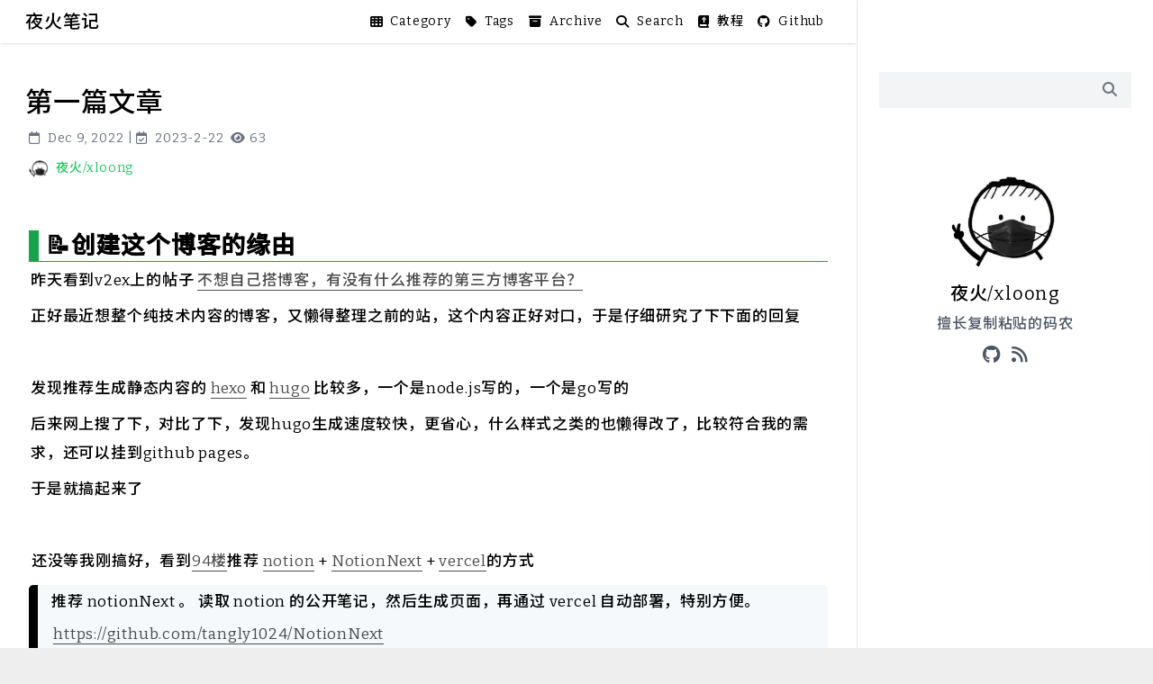

--- FILE ---
content_type: text/html; charset=utf-8
request_url: https://blog.15897.com/article/post1
body_size: 16206
content:
<!DOCTYPE html><html lang="zh-CN" class="test"><head><title>第一篇文章 | 夜火笔记</title><meta name="theme-color" content="#000000"/><meta name="viewport" content="width=device-width, initial-scale=1.0, user-scalable=no"/><meta name="robots" content="follow, index"/><meta charSet="UTF-8"/><meta name="keywords" content="建站,随手记"/><meta name="description" content="第一篇文章"/><meta property="og:locale" content="zh_CN"/><meta property="og:title" content="第一篇文章 | 夜火笔记"/><meta property="og:description" content="第一篇文章"/><meta property="og:url" content="http://blog.15897.com/article/post1"/><meta property="og:image" content="/bg_image.jpg"/><meta property="og:site_name" content="夜火 Blog"/><meta property="og:type" content="Post"/><meta name="twitter:card" content="summary_large_image"/><meta name="twitter:description" content="第一篇文章"/><meta name="twitter:title" content="第一篇文章 | 夜火笔记"/><meta name="referrer" content="no-referrer-when-downgrade"/><meta property="article:published_time"/><meta property="article:author" content="夜火/xloong"/><meta property="article:section" content="碎片杂文"/><meta property="article:publisher"/><meta name="next-head-count" content="22"/><link rel="icon" href="/favicon.ico"/><link data-next-font="" rel="preconnect" href="/" crossorigin="anonymous"/><link rel="preload" href="/_next/static/css/1062b598221b7393.css" as="style"/><link rel="stylesheet" href="/_next/static/css/1062b598221b7393.css" data-n-g=""/><link rel="preload" href="/_next/static/css/94faf8a6b67b31b5.css" as="style"/><link rel="stylesheet" href="/_next/static/css/94faf8a6b67b31b5.css"/><noscript data-n-css=""></noscript><script defer="" nomodule="" src="/_next/static/chunks/polyfills-c67a75d1b6f99dc8.js"></script><script defer="" src="/_next/static/chunks/3607272e.1fcbe205154f051f.js"></script><script defer="" src="/_next/static/chunks/5853.fb51739b7dcd4f57.js"></script><script defer="" src="/_next/static/chunks/1290.75b490f2ea141162.js"></script><script src="/_next/static/chunks/webpack-01dbb7c31a05a0a6.js" defer=""></script><script src="/_next/static/chunks/framework-ce84985cd166733a.js" defer=""></script><script src="/_next/static/chunks/main-acb00690d892ff18.js" defer=""></script><script src="/_next/static/chunks/pages/_app-0a54d58e99513163.js" defer=""></script><script src="/_next/static/chunks/pages/%5B...slug%5D-6b7ffe27cf7b72bf.js" defer=""></script><script src="/_next/static/WflPBAGOyl0Ijch8cJN5B/_buildManifest.js" defer=""></script><script src="/_next/static/WflPBAGOyl0Ijch8cJN5B/_ssgManifest.js" defer=""></script></head><body class="font-sans tracking-wider bg-day dark:bg-night"><div id="__next"><div class="bg-white dark:bg-hexo-black-gray w-full h-full min-h-screen justify-center dark:text-gray-300"><main id="wrapper" class="relative flex justify-between w-full h-full mx-auto"><div id="container-inner" class="w-full relative z-10"><div id="top-nav" class="sticky top-0 lg:relative w-full z-40 undefined"><div style="height:0px" class="overflow-hidden duration-200 md:hidden"><div class="bg-white dark:bg-hexo-black-gray pt-1 py-2 px-7 lg:hidden "><nav id="nav" class=" text-md"><a title="/category" class="py-0.5 duration-500 justify-between text-gray-500 dark:text-gray-300 hover:text-black hover:underline cursor-pointer flex flex-nowrap items-center  " href="/category"><div class="my-auto items-center justify-center flex "><div class="hover:text-black">分类</div></div></a><a title="/tag" class="py-0.5 duration-500 justify-between text-gray-500 dark:text-gray-300 hover:text-black hover:underline cursor-pointer flex flex-nowrap items-center  " href="/tag"><div class="my-auto items-center justify-center flex "><div class="hover:text-black">标签</div></div></a><a title="/archive" class="py-0.5 duration-500 justify-between text-gray-500 dark:text-gray-300 hover:text-black hover:underline cursor-pointer flex flex-nowrap items-center  " href="/archive"><div class="my-auto items-center justify-center flex "><div class="hover:text-black">归档</div></div></a><a title="/jiaocheng" class="py-0.5 duration-500 justify-between text-gray-500 dark:text-gray-300 hover:text-black hover:underline cursor-pointer flex flex-nowrap items-center  " href="/jiaocheng"><div class="my-auto items-center justify-center flex "><div class="hover:text-black">教程</div></div></a><a title="https://github.com/xloong" class="py-0.5 duration-500 justify-between text-gray-500 dark:text-gray-300 hover:text-black hover:underline cursor-pointer flex flex-nowrap items-center  " href="https://github.com/xloong"><div class="my-auto items-center justify-center flex "><div class="hover:text-black">Github</div></div></a></nav></div></div><div class="flex w-full h-12 shadow bg-white dark:bg-hexo-black-gray px-7 items-between"><div id="top-wrapper" class="w-full flex items-center "><a class="text-md md:text-xl dark:text-gray-200" href="/">夜火笔记</a></div><div class="mr-1 flex md:hidden justify-end items-center text-sm space-x-4 font-serif dark:text-gray-200"><div class="cursor-pointer"><i class="fas fa-bars"></i></div></div><div class="hidden md:flex"><a title="/category" target="_self" class="px-2 duration-300 text-sm justify-between dark:text-gray-300 cursor-pointer flex flex-nowrap items-center hover:text-green-600" href="/category"><div class="items-center justify-center flex "><i class="fas fa-th"></i><div class="ml-2 whitespace-nowrap">分类</div></div></a><a title="/tag" target="_self" class="px-2 duration-300 text-sm justify-between dark:text-gray-300 cursor-pointer flex flex-nowrap items-center hover:text-green-600" href="/tag"><div class="items-center justify-center flex "><i class="fas fa-tag"></i><div class="ml-2 whitespace-nowrap">标签</div></div></a><a title="/archive" target="_self" class="px-2 duration-300 text-sm justify-between dark:text-gray-300 cursor-pointer flex flex-nowrap items-center hover:text-green-600" href="/archive"><div class="items-center justify-center flex "><i class="fas fa-archive"></i><div class="ml-2 whitespace-nowrap">归档</div></div></a><a title="/search" target="_self" class="px-2 duration-300 text-sm justify-between dark:text-gray-300 cursor-pointer flex flex-nowrap items-center hover:text-green-600" href="/search"><div class="items-center justify-center flex "><i class="fas fa-search"></i><div class="ml-2 whitespace-nowrap">搜索</div></div></a><a title="/jiaocheng" target="_self" class="px-2 duration-300 text-sm justify-between dark:text-gray-300 cursor-pointer flex flex-nowrap items-center hover:text-green-600" href="/jiaocheng"><div class="items-center justify-center flex "><i class="fas fa-book-bible"></i><div class="ml-2 whitespace-nowrap">教程</div></div></a><a title="https://github.com/xloong" target="_blank" class="px-2 duration-300 text-sm justify-between dark:text-gray-300 cursor-pointer flex flex-nowrap items-center hover:text-green-600" href="https://github.com/xloong"><div class="items-center justify-center flex "><i class="fab fa-github"></i><div class="ml-2 whitespace-nowrap">Github</div></div></a></div></div></div><div class="px-7 max-w-5xl justify-center mx-auto min-h-screen"><div id="container"><h1 class="text-3xl pt-12  dark:text-gray-300">第一篇文章</h1><section class="py-2 items-center text-sm  px-1"><div class="flex flex-wrap text-gray-500 py-1 dark:text-gray-600"><span class="whitespace-nowrap"> <i class="far fa-calendar mr-2"></i>2022-12-9</span><span class="mx-1">|</span><span class="whitespace-nowrap mr-2"><i class="far fa-calendar-check mr-2"></i>2023-2-22</span><div class="hidden busuanzi_container_page_pv font-light mr-2 whitespace-nowrap"><i class="mr-1 fas fa-eye"></i><span class="busuanzi_value_page_pv"></span></div></div><div class="flex pt-2" href="/about"><img src="https://www.notion.so/image/https%3A%2F%2Fs3-us-west-2.amazonaws.com%2Fsecure.notion-static.com%2Fcc67b15a-b537-4c34-90ad-f3155862a85e%2F%25E5%25BE%25AE%25E4%25BF%25A1%25E5%259B%25BE%25E7%2589%2587_20221209214742.jpg?table=collection&amp;id=9a0fbcf3-cd55-46c1-800f-30cbccc1569a" class="rounded-full cursor-pointer" width="22" alt="夜火/xloong"/><div class="mr-3 ml-2 my-auto text-green-500 cursor-pointer">夜火/xloong</div></div></section><section id="notion-article" class="px-1 max-w-4xl"><div id="container" class="max-w-5xl font-medium mx-auto undefined"><main class="notion light-mode notion-page notion-block-8a1d701b7e2e4ec181bb953d37fe7d6b"><div class="notion-viewport"></div><div class="notion-collection-page-properties"><div class="notion-collection-row"><div class="notion-collection-row-body"><div class="notion-collection-row-property"><div class="notion-collection-column-title"><svg viewBox="0 0 14 14" class="notion-collection-column-title-icon"><path d="M7 13A6 6 0 107 1a6 6 0 000 12zM3.751 5.323A.2.2 0 013.909 5h6.182a.2.2 0 01.158.323L7.158 9.297a.2.2 0 01-.316 0L3.751 5.323z"></path></svg><div class="notion-collection-column-title-body">type</div></div><div class="notion-collection-row-value"><span class="notion-property notion-property-select"><div class="notion-property-select-item notion-item-purple">Post</div></span></div></div><div class="notion-collection-row-property"><div class="notion-collection-column-title"><svg viewBox="0 0 14 14" class="notion-collection-column-title-icon"><path d="M7 13A6 6 0 107 1a6 6 0 000 12zM3.751 5.323A.2.2 0 013.909 5h6.182a.2.2 0 01.158.323L7.158 9.297a.2.2 0 01-.316 0L3.751 5.323z"></path></svg><div class="notion-collection-column-title-body">status</div></div><div class="notion-collection-row-value"><span class="notion-property notion-property-select"><div class="notion-property-select-item notion-item-red">Published</div></span></div></div><div class="notion-collection-row-property"><div class="notion-collection-column-title"><svg viewBox="0 0 14 14" class="notion-collection-column-title-icon"><path d="M10.889 5.5H3.11v1.556h7.778V5.5zm1.555-4.444h-.777V0H10.11v1.056H3.89V0H2.333v1.056h-.777c-.864 0-1.548.7-1.548 1.555L0 12.5c0 .856.692 1.5 1.556 1.5h10.888C13.3 14 14 13.356 14 12.5V2.611c0-.855-.7-1.555-1.556-1.555zm0 11.444H1.556V3.944h10.888V12.5zM8.556 8.611H3.11v1.556h5.445V8.61z"></path></svg><div class="notion-collection-column-title-body">date</div></div><div class="notion-collection-row-value"><span class="notion-property notion-property-date">Dec 9, 2022</span></div></div><div class="notion-collection-row-property"><div class="notion-collection-column-title"><svg viewBox="0 0 14 14" class="notion-collection-column-title-icon"><path d="M7 4.568a.5.5 0 00-.5-.5h-6a.5.5 0 00-.5.5v1.046a.5.5 0 00.5.5h6a.5.5 0 00.5-.5V4.568zM.5 1a.5.5 0 00-.5.5v1.045a.5.5 0 00.5.5h12a.5.5 0 00.5-.5V1.5a.5.5 0 00-.5-.5H.5zM0 8.682a.5.5 0 00.5.5h11a.5.5 0 00.5-.5V7.636a.5.5 0 00-.5-.5H.5a.5.5 0 00-.5.5v1.046zm0 3.068a.5.5 0 00.5.5h9a.5.5 0 00.5-.5v-1.045a.5.5 0 00-.5-.5h-9a.5.5 0 00-.5.5v1.045z"></path></svg><div class="notion-collection-column-title-body">slug</div></div><div class="notion-collection-row-value"><span class="notion-property notion-property-text">post1</span></div></div><div class="notion-collection-row-property"><div class="notion-collection-column-title"><svg viewBox="0 0 14 14" class="notion-collection-column-title-icon"><path d="M7 4.568a.5.5 0 00-.5-.5h-6a.5.5 0 00-.5.5v1.046a.5.5 0 00.5.5h6a.5.5 0 00.5-.5V4.568zM.5 1a.5.5 0 00-.5.5v1.045a.5.5 0 00.5.5h12a.5.5 0 00.5-.5V1.5a.5.5 0 00-.5-.5H.5zM0 8.682a.5.5 0 00.5.5h11a.5.5 0 00.5-.5V7.636a.5.5 0 00-.5-.5H.5a.5.5 0 00-.5.5v1.046zm0 3.068a.5.5 0 00.5.5h9a.5.5 0 00.5-.5v-1.045a.5.5 0 00-.5-.5h-9a.5.5 0 00-.5.5v1.045z"></path></svg><div class="notion-collection-column-title-body">summary</div></div><div class="notion-collection-row-value"><span class="notion-property notion-property-text">第一篇文章</span></div></div><div class="notion-collection-row-property"><div class="notion-collection-column-title"><svg viewBox="0 0 14 14" class="notion-collection-column-title-icon"><path d="M4 3a1 1 0 011-1h7a1 1 0 110 2H5a1 1 0 01-1-1zm0 4a1 1 0 011-1h7a1 1 0 110 2H5a1 1 0 01-1-1zm0 4a1 1 0 011-1h7a1 1 0 110 2H5a1 1 0 01-1-1zM2 4a1 1 0 110-2 1 1 0 010 2zm0 4a1 1 0 110-2 1 1 0 010 2zm0 4a1 1 0 110-2 1 1 0 010 2z"></path></svg><div class="notion-collection-column-title-body">tags</div></div><div class="notion-collection-row-value"><span class="notion-property notion-property-multi_select"><div class="notion-property-multi_select-item notion-item-brown">建站</div><div class="notion-property-multi_select-item notion-item-gray">随手记</div></span></div></div><div class="notion-collection-row-property"><div class="notion-collection-column-title"><svg viewBox="0 0 14 14" class="notion-collection-column-title-icon"><path d="M7 13A6 6 0 107 1a6 6 0 000 12zM3.751 5.323A.2.2 0 013.909 5h6.182a.2.2 0 01.158.323L7.158 9.297a.2.2 0 01-.316 0L3.751 5.323z"></path></svg><div class="notion-collection-column-title-body">category</div></div><div class="notion-collection-row-value"><span class="notion-property notion-property-select"><div class="notion-property-select-item notion-item-orange">碎片杂文</div></span></div></div><div class="notion-collection-row-property"><div class="notion-collection-column-title"><svg viewBox="0 0 14 14" class="notion-collection-column-title-icon"><path d="M7 4.568a.5.5 0 00-.5-.5h-6a.5.5 0 00-.5.5v1.046a.5.5 0 00.5.5h6a.5.5 0 00.5-.5V4.568zM.5 1a.5.5 0 00-.5.5v1.045a.5.5 0 00.5.5h12a.5.5 0 00.5-.5V1.5a.5.5 0 00-.5-.5H.5zM0 8.682a.5.5 0 00.5.5h11a.5.5 0 00.5-.5V7.636a.5.5 0 00-.5-.5H.5a.5.5 0 00-.5.5v1.046zm0 3.068a.5.5 0 00.5.5h9a.5.5 0 00.5-.5v-1.045a.5.5 0 00-.5-.5h-9a.5.5 0 00-.5.5v1.045z"></path></svg><div class="notion-collection-column-title-body">icon</div></div><div class="notion-collection-row-value"><span class="notion-property notion-property-text"></span></div></div><div class="notion-collection-row-property"><div class="notion-collection-column-title"><svg viewBox="0 0 14 14" class="notion-collection-column-title-icon"><path d="M7 4.568a.5.5 0 00-.5-.5h-6a.5.5 0 00-.5.5v1.046a.5.5 0 00.5.5h6a.5.5 0 00.5-.5V4.568zM.5 1a.5.5 0 00-.5.5v1.045a.5.5 0 00.5.5h12a.5.5 0 00.5-.5V1.5a.5.5 0 00-.5-.5H.5zM0 8.682a.5.5 0 00.5.5h11a.5.5 0 00.5-.5V7.636a.5.5 0 00-.5-.5H.5a.5.5 0 00-.5.5v1.046zm0 3.068a.5.5 0 00.5.5h9a.5.5 0 00.5-.5v-1.045a.5.5 0 00-.5-.5h-9a.5.5 0 00-.5.5v1.045z"></path></svg><div class="notion-collection-column-title-body">password</div></div><div class="notion-collection-row-value"><span class="notion-property notion-property-text"></span></div></div><div class="notion-collection-row-property"><div class="notion-collection-column-title"><svg viewBox="0 0 14 14" class="notion-collection-column-title-icon"><path d="M3.733 3.867h3.734c1.03 0 1.866.837 1.866 1.866 0 1.03-.837 1.867-1.866 1.867h-.934a.934.934 0 000 1.867h.934a3.734 3.734 0 000-7.467H3.733A3.73 3.73 0 001.89 8.977a4.637 4.637 0 01.314-2.18 1.854 1.854 0 01-.336-1.064c0-1.03.837-1.866 1.866-1.866zm8.377 1.422a4.6 4.6 0 01-.316 2.176c.212.303.34.67.34 1.068 0 1.03-.838 1.867-1.867 1.867H6.533a1.869 1.869 0 01-1.866-1.867c0-1.03.837-1.866 1.866-1.866h.934a.934.934 0 000-1.867h-.934a3.733 3.733 0 000 7.467h3.734a3.73 3.73 0 001.843-6.978z"></path></svg><div class="notion-collection-column-title-body">URL</div></div><div class="notion-collection-row-value"><span class="notion-property notion-property-url"></span></div></div><div class="notion-collection-row-property"><div class="notion-collection-column-title"><svg viewBox="0 0 14 14" class="notion-collection-column-title-icon"><path d="M6.986 14c-1.79 0-3.582-.69-4.944-2.068-2.723-2.72-2.723-7.172 0-9.892 2.725-2.72 7.182-2.72 9.906 0A6.972 6.972 0 0114 6.996c0 1.88-.728 3.633-2.052 4.955A7.058 7.058 0 016.986 14zm3.285-6.99v1.645H5.526v-5.47h1.841v3.63h2.904v.194zm1.89-.014c0-1.379-.542-2.67-1.522-3.648-2.006-2.005-5.287-2.007-7.297-.009l-.009.009a5.168 5.168 0 000 7.295c2.01 2.007 5.297 2.007 7.306 0a5.119 5.119 0 001.521-3.647z"></path></svg><div class="notion-collection-column-title-body">Property</div></div><div class="notion-collection-row-value"><span class="notion-property notion-property-last_edited_time">Feb 22, 2023 03:42 PM</span></div></div></div></div></div><h2 class="notion-h notion-h1 notion-h-indent-0 notion-block-e2958bcf189c4d0db34f4a59060180b4" data-id="e2958bcf189c4d0db34f4a59060180b4"><span><div id="e2958bcf189c4d0db34f4a59060180b4" class="notion-header-anchor"></div><a class="notion-hash-link" href="#e2958bcf189c4d0db34f4a59060180b4" title="📝创建这个博客的缘由"><svg viewBox="0 0 16 16" width="16" height="16"><path fill-rule="evenodd" d="M7.775 3.275a.75.75 0 001.06 1.06l1.25-1.25a2 2 0 112.83 2.83l-2.5 2.5a2 2 0 01-2.83 0 .75.75 0 00-1.06 1.06 3.5 3.5 0 004.95 0l2.5-2.5a3.5 3.5 0 00-4.95-4.95l-1.25 1.25zm-4.69 9.64a2 2 0 010-2.83l2.5-2.5a2 2 0 012.83 0 .75.75 0 001.06-1.06 3.5 3.5 0 00-4.95 0l-2.5 2.5a3.5 3.5 0 004.95 4.95l1.25-1.25a.75.75 0 00-1.06-1.06l-1.25 1.25a2 2 0 01-2.83 0z"></path></svg></a><span class="notion-h-title">📝创建这个博客的缘由</span></span></h2><div class="notion-text notion-block-1e974df99bd3445f931e3659ff7ec4fe">昨天看到v2ex上的帖子 <a target="_blank" rel="noopener noreferrer" class="notion-link" href="https://www.v2ex.com/t/900837">不想自己搭博客，有没有什么推荐的第三方博客平台？</a></div><div class="notion-text notion-block-5810fb492a2749909fc09d214e766d95">正好最近想整个纯技术内容的博客，又懒得整理之前的站，这个内容正好对口，于是仔细研究了下下面的回复</div><div class="notion-blank notion-block-8bd747fdf68b46e3a6474ff253832155"> </div><div class="notion-text notion-block-386dd840807d49f5aa247f959926e7d9">发现推荐生成静态内容的 <a target="_blank" rel="noopener noreferrer" class="notion-link" href="https://hexo.io/zh-cn/">hexo</a> 和 <a target="_blank" rel="noopener noreferrer" class="notion-link" href="https://github.com/gohugoio/hugo">hugo</a> 比较多，一个是node.js写的，一个是go写的</div><div class="notion-text notion-block-d886232242194bdc8027deca71cd63bd">后来网上搜了下，对比了下，发现hugo生成速度较快，更省心，什么样式之类的也懒得改了，比较符合我的需求，还可以挂到github pages。</div><div class="notion-text notion-block-391b7a77c97240fb9009b4ba1616da9c">于是就搞起来了</div><div class="notion-blank notion-block-a2a1beb8d2104a34bf9ca08b6535df5a"> </div><div class="notion-text notion-block-feee36f593394ee38fc35383e01935fe">‼️还没等我刚搞好，看到<a target="_blank" rel="noopener noreferrer" class="notion-link" href="https://www.v2ex.com/t/900837?p=1#r_12441625">94楼</a>推荐 <a target="_blank" rel="noopener noreferrer" class="notion-link" href="https://www.notion.so/xloong/invite/dab9ba0016e7c2eedddcf099e7dbcefdcc018c48">notion</a> + <a target="_blank" rel="noopener noreferrer" class="notion-link" href="https://github.com/tangly1024/NotionNext">NotionNext</a> + <a target="_blank" rel="noopener noreferrer" class="notion-link" href="https://vercel.com/">vercel</a>的方式</div><blockquote class="notion-quote notion-block-b54bb20f587a464b9bcaa1f80b829b2d"><div>推荐 notionNext 。 读取 notion 的公开笔记，然后生成页面，再通过 vercel 自动部署，特别方便。</div><div class="notion-text notion-block-408a973b2dff46ebacbbc5c137e44922"><a target="_blank" rel="noopener noreferrer" class="notion-link" href="https://github.com/tangly1024/NotionNext">https://github.com/tangly1024/NotionNext</a></div><div class="notion-text notion-block-beaad45178c347cdbc3b5a981486e542">比 hexo hugo 好的地方在于，一次部署以后就再也不需要操作了，以后就在 notion 里面安心写博客就好了。</div></blockquote><div class="notion-text notion-block-af884422b4664d1495cb0c3617c967c8">我本身也是想通过语雀来积累内容，整理文档，有适合发出来的，整理发布到博客。按上面的说法，岂不是一步到位，而且连发布都不用像hugo那样先生成，然后commit push了，更加省心</div><div class="notion-text notion-block-aa01eebac1fc435194e2d556ee9c01e5">🎊 于是就有了这个博客</div><div class="notion-blank notion-block-017beafeba52461fadb65d824dbac6f3"> </div><h2 class="notion-h notion-h1 notion-h-indent-0 notion-block-bda2f416962a4ce19b1e0978360ad6ac" data-id="bda2f416962a4ce19b1e0978360ad6ac"><span><div id="bda2f416962a4ce19b1e0978360ad6ac" class="notion-header-anchor"></div><a class="notion-hash-link" href="#bda2f416962a4ce19b1e0978360ad6ac" title="📝这个博客的内容"><svg viewBox="0 0 16 16" width="16" height="16"><path fill-rule="evenodd" d="M7.775 3.275a.75.75 0 001.06 1.06l1.25-1.25a2 2 0 112.83 2.83l-2.5 2.5a2 2 0 01-2.83 0 .75.75 0 00-1.06 1.06 3.5 3.5 0 004.95 0l2.5-2.5a3.5 3.5 0 00-4.95-4.95l-1.25 1.25zm-4.69 9.64a2 2 0 010-2.83l2.5-2.5a2 2 0 012.83 0 .75.75 0 001.06-1.06 3.5 3.5 0 00-4.95 0l-2.5 2.5a3.5 3.5 0 004.95 4.95l1.25-1.25a.75.75 0 00-1.06-1.06l-1.25 1.25a2 2 0 01-2.83 0z"></path></svg></a><span class="notion-h-title">📝这个博客的内容</span></span></h2><ul class="notion-list notion-list-disc notion-block-5db94f379e2e4f879ac87a6d8d086e99"><li><b>这个博客的主要内容会以技术文章为主。</b>说是技术，其实就是自己平常不懂的，搜索后的网摘，整理后形成文章，毕竟我是个复制粘贴仔 🤓。更多是用来积累自己的技术，以前光傻傻写业务，好多东西用完之后就忘了，没有记录也没积累下来什么。</li></ul><ul class="notion-list notion-list-disc notion-block-8f3403bc3afe43be841d00d8d6009b6d"><li><b>一些乱七八糟的想法脑洞为辅。</b></li></ul><div class="notion-text notion-block-c3088ed514dc4865af456770678fc28b">以前的独立站博客，过去年轻不懂事，稍微做出点流量，赚了点广告费，就以流量和广告为导向了，导致内容杂七杂八，不想再在上面积累技术文章了</div><div class="notion-blank notion-block-3d5b1387d2fd450a9d19c5134a2f1c9d"> </div><div class="notion-blank notion-block-f26331f941de4de1abed1a82f5bd2a5c"> </div></main></div></section><section class="px-1 py-2 my-1 text-sm font-light overflow-auto text-gray-600  dark:text-gray-400"><ins class="adsbygoogle" style="display:block;text-align:center" data-adtest="on" data-ad-layout="in-article" data-ad-format="fluid" data-ad-client="ca-pub-2708419466378217" data-ad-slot="3806269138"></ins></section><section><div class="flex justify-between"><a class="dark:text-green-400 text-gray-500 hover:text-white dark:hover:text-white hover:bg-green-600 flex text-sm items-center duration-300 cursor-pointer py-1 font-light px-2 whitespace-nowrap" href="/category/%E7%A2%8E%E7%89%87%E6%9D%82%E6%96%87"><div><i class="mr-2 fas fa-folder"></i>碎片杂文<!-- --> </div></a><div><a class="cursor-pointer inline-block rounded hover:bg-gray-500 hover:text-white duration-200
        mr-2 py-1 px-2 text-xs whitespace-nowrap dark:hover:text-white
         text-gray-600 hover:shadow-xl dark:border-gray-400 notion-brown_background dark:bg-gray-800" href="/tag/%E5%BB%BA%E7%AB%99"><div class="font-light dark:text-gray-400"> <!-- -->建站<!-- --> </div></a><a class="cursor-pointer inline-block rounded hover:bg-gray-500 hover:text-white duration-200
        mr-2 py-1 px-2 text-xs whitespace-nowrap dark:hover:text-white
         text-gray-600 hover:shadow-xl dark:border-gray-400 notion-gray_background dark:bg-gray-800" href="/tag/%E9%9A%8F%E6%89%8B%E8%AE%B0"><div class="font-light dark:text-gray-400"> <!-- -->随手记<!-- --> </div></a></div></div><section class="text-gray-800 dark:text-gray-400 h-12 flex items-center justify-between space-x-5 my-4"><a class="text-sm cursor-pointer justify-start items-center flex hover:underline duration-300" href="/article/2022-12-12_%E5%8F%8D%E6%80%9D"><i class="mr-1 fas fa-angle-double-left"></i>反思</a><a class="text-sm cursor-pointer justify-end items-center flex hover:underline duration-300" href="/article/latavel-tailwind-js-env">Laravel中tailwind.config.js读取.env环境变量值<i class="ml-1 my-1 fas fa-angle-double-right"></i></a></section><div id="comment" class="comment mt-5 text-gray-800 dark:text-gray-300"></div></section><div id="medium-toc-float" class="fixed top-0 right-0 z-40"><div class=" -mr-72 animate__slideOutRight overflow-y-hidden shadow-card w-60 duration-200 fixed right-1 bottom-16 rounded py-2 bg-white dark:bg-gray-600"><div class="dark:text-gray-400 text-gray-600 h-56"></div></div></div><div id="right-drawer-background" class="hidden fixed top-0 left-0 z-30 w-full h-full"></div></div><div data-aos="fade-up" data-aos-duration="300" data-aos-easing="ease-in-out" data-aos-once="false" data-aos-anchor-placement="top-center" class="fixed xl:right-80 right-2 mr-10 bottom-24 hidden lg:block z-20"><i class="fas fa-chevron-up cursor-pointer p-2 rounded-full border"></i></div></div><footer class="z-10 dark:bg-hexo-black-gray flex-shrink-0 justify-center text-center m-auto w-full leading-6 text-gray-400 text-sm p-6 relative"><div class="z-10 duration-200 text-xl py-2 undefined"><i id="darkModeButton" class="hover:scale-125 cursor-pointer transform duration-200 fas fa-moon"></i></div><i class="fas fa-copyright"></i> <!-- -->2022-2026<!-- --> <span><i class="mx-1 animate-pulse fas fa-heart"></i> <a href="http://blog.15897.com" class="underline font-bold text-gray-500 dark:text-gray-300 ">夜火/xloong</a>.<br/><span class="hidden busuanzi_container_site_pv"><i class="fas fa-eye"></i><span class="px-1 busuanzi_value_site_pv"> </span>  </span><span class="pl-2 hidden busuanzi_container_site_uv"><i class="fas fa-users"></i> <span class="px-1 busuanzi_value_site_uv"> </span> </span><br/><h1>夜火笔记</h1><span class="text-xs font-serif">Powered by <a href="https://github.com/tangly1024/NotionNext" class="underline text-gray-500 dark:text-gray-300">NotionNext <!-- -->3.11.0</a>.</span></span></footer></div><div class="hidden xl:block border-l dark:border-transparent w-96 relative z-10 "><div class="py-14 px-6 sticky top-0"><section class="duration-200 undefined"><div><div class="flex w-full bg-gray-100 mt-6  mb-12"><input type="text" class="w-full text-sm pl-2 transition focus:shadow-lg font-light leading-10 text-black bg-gray-100 dark:bg-gray-900 dark:text-white"/><div class="-ml-8 cursor-pointer float-right items-center justify-center py-2"><i class="hover:text-black transform duration-200 text-gray-500  dark:hover:text-gray-300 cursor-pointer fas fa-search "></i></div></div><div id="info-card" class="py-4"><div class="items-center justify-center"><div class="hover:scale-105 transform duration-200 cursor-pointer flex justify-center"><img src="https://www.notion.so/image/https%3A%2F%2Fs3-us-west-2.amazonaws.com%2Fsecure.notion-static.com%2Fcc67b15a-b537-4c34-90ad-f3155862a85e%2F%25E5%25BE%25AE%25E4%25BF%25A1%25E5%259B%25BE%25E7%2589%2587_20221209214742.jpg?table=collection&amp;id=9a0fbcf3-cd55-46c1-800f-30cbccc1569a" class="rounded-full" width="120" alt="夜火/xloong"/></div><div class="text-xl py-2 hover:scale-105 transform duration-200 flex justify-center dark:text-gray-300">夜火/xloong</div><div class="font-light text-gray-600 mb-2 hover:scale-105 transform duration-200 flex justify-center dark:text-gray-400">擅长复制粘贴的码农</div><div class="space-x-3 text-xl text-gray-600 dark:text-gray-400 flex-wrap flex justify-center "><a target="_blank" rel="noreferrer" title="github" href="https://github.com/xloong"><i class="fab fa-github transform hover:scale-125 duration-150 hover:text-green-600"></i></a><a target="_blank" rel="noreferrer" title="RSS" href="/feed"><i class="fas fa-rss transform hover:scale-125 duration-150 hover:text-green-600"></i></a></div></div></div></div></section><canvas id="live2d" class="cursor-pointer" width="280" height="250" alt="切换主题" title="切换主题"></canvas></div></div></main><div class="sticky z-10 bottom-0 w-full h-12 bg-white dark:bg-hexo-black-gray block md:hidden"><div class="flex justify-between h-full shadow-card"><div class="flex w-full items-center justify-center cursor-pointer" href="/search"><i class="fas fa-search"></i></div><div class="flex w-full items-center justify-center cursor-pointer"><div class="flex space-x-1 items-center cursor-pointer w-full justify-center undefined"><div title="回到顶部"><i class="fas fa-arrow-up"></i></div></div></div><div class="flex w-full items-center justify-center cursor-pointer" href="/"><i class="fas fa-home"></i></div></div></div></div></div><script id="__NEXT_DATA__" type="application/json">{"props":{"pageProps":{"notice":{},"siteInfo":{"title":"夜火笔记","description":"关于code的二三事","pageCover":"https://p1.qhimg.com/bdm/1600_900_100/t01e66d486b8e826270.jpg","icon":"https://www.notion.so/image/https%3A%2F%2Fs3-us-west-2.amazonaws.com%2Fsecure.notion-static.com%2Fcc67b15a-b537-4c34-90ad-f3155862a85e%2F%25E5%25BE%25AE%25E4%25BF%25A1%25E5%259B%25BE%25E7%2589%2587_20221209214742.jpg?table=collection\u0026id=9a0fbcf3-cd55-46c1-800f-30cbccc1569a"},"tagOptions":[{"id":"438bae9c-df52-4fb0-8288-791c5ee8625c","name":"思考","color":"yellow","count":1},{"id":"25b1074b-a3fa-49f5-82cd-a37d85c5666f","name":"工具","color":"pink","count":5},{"id":"1e90f00e-8f1b-4665-8e69-92f0791bde56","name":"开发","color":"pink","count":14},{"id":"2382b30f-9881-4a8b-ae7f-2d34979c4fb9","name":"建站","color":"brown","count":4},{"id":"b39c0d81-6d40-4474-83fe-d8f44746a2d1","name":"健康","color":"pink","count":1},{"id":"2c8d25a7-0c69-426c-a00e-13390ac7d31a","name":"Python","color":"brown","count":2},{"id":"ffc423bd-c945-4736-858f-e874233b2eb2","name":"随手记","color":"gray","count":7},{"id":"56de754e-4976-48b8-b2e5-5e1ea39c7679","name":"脑洞","color":"red","count":1},{"id":"66809e29-2a52-4f70-94b1-91f6c07e67bd","name":"小程序","color":"blue","count":1},{"id":"8bc5736d-1d57-4cf2-ad6f-c759ce88f3af","name":"区块链","color":"purple","count":5},{"id":"b2ca8578-5b85-4c51-9d01-673a5c9ce7c5","name":"以太坊","color":"default","count":3},{"id":"b34b5705-54b5-419c-a4d2-e5d4fff6a281","name":"metamask","color":"gray","count":3},{"id":"264a7eeb-c395-4222-a9de-73faa1e49f71","name":"习惯","color":"green","count":1},{"id":"9fdca15e-6523-411b-b0dd-56634bbce207","name":"wordpress","color":"purple","count":1},{"id":"b4a55a5f-4e85-4ad4-b21e-c7c8f1d475d5","name":"PHP","color":"purple","count":5},{"id":"61bb6d3e-1dc0-4109-8ee3-0cfe266faa00","name":"javascript","color":"gray","count":5},{"id":"06b0462e-b053-4719-9d84-43079bca9ce4","name":"AI","color":"green","count":1},{"id":"4fa11e62-ec0b-4dff-94d7-22aef02ea6ce","name":"linux","color":"default","count":1},{"id":"b3f03f88-aa1e-43bd-bb92-f9629eca88d7","name":"Laravel","color":"red","count":5}],"categoryOptions":[{"id":"a4dcd33a-34a7-4c33-b9c2-92d3a5248f06","name":"学习思考","color":"pink","count":1},{"id":"8282ff59-f160-40c3-ab7e-6e970a0a64d5","name":"技术分享","color":"purple","count":26},{"id":"edd604ab-fda7-4d9b-964a-e7de536c05a0","name":"碎片杂文","color":"orange","count":10}],"customNav":[{"icon":"fas fa-book-bible","name":"教程","to":"/jiaocheng","show":true},{"icon":"fab fa-github","name":"Github","to":"https://github.com/xloong","show":true}],"postCount":37,"latestPosts":[{"id":"1501c27a-7ea7-804b-ae4d-f3d009e32207","date":{"start_date":"2024-12-02"},"type":"Post","category":["技术分享"],"slug":"article/latavel-tailwind-js-env","tags":["javascript","Laravel"],"summary":"之前知道通过 dotenv 读取环境变量值 但是始终不成功，找了各种资料也只是重复上面的说法。 直到在stackoverflow上看到了 simonw16 的回答","title":"Laravel中tailwind.config.js读取.env环境变量值","status":"Published","createdTime":"2024-12-2","lastEditedTime":"2024-12-2","fullWidth":false,"pageIcon":"","page_cover":"","password":"","tagItems":[{"name":"javascript","color":"gray"},{"name":"Laravel","color":"red"}]},{"id":"14c1c27a-7ea7-8033-b26c-f3dc3a909357","date":{"start_date":"2024-11-28"},"type":"Post","category":["技术分享"],"slug":"article/laravel-subfolder-nginx-config","tags":["建站","Laravel"],"summary":"最近有个项目是需要独立的laravel程序放在已有网站的子目录内，伪静态规则让我一顿好找啊，记录一下","title":"Laravel部署在网站子目录中的nginx伪静态规则","status":"Published","createdTime":"2024-11-28","lastEditedTime":"2024-11-28","fullWidth":false,"pageIcon":"","page_cover":"","password":"","tagItems":[{"name":"建站","color":"brown"},{"name":"Laravel","color":"red"}]},{"id":"f6cbbc26-1f01-4a69-8586-8cd5df16fc94","date":{"start_date":"2024-09-10"},"type":"Post","category":["技术分享"],"slug":"article/baota-laravel10-blade-tailwindcss","tags":["开发","PHP","建站"],"summary":"宝塔面板部署 laravel 10 blade+tailwindcss 笔记","title":"宝塔面板部署 laravel 10 blade+tailwindcss 笔记","status":"Published","createdTime":"2024-9-11","lastEditedTime":"2024-11-28","fullWidth":false,"pageIcon":"","page_cover":"","password":"","tagItems":[{"name":"开发","color":"pink"},{"name":"PHP","color":"purple"},{"name":"建站","color":"brown"}]},{"id":"d6cc4d57-57b5-4bca-b37a-78e65e4a6778","date":{"start_date":"2024-01-16"},"type":"Post","category":["碎片杂文"],"slug":"article/tea-fenghuangdancong","summary":"之前一直没有喝茶的习惯，直到试了一次别人送给老大的金骏眉，惊为天人，香高味蜜，虽然不知道是不是香精什么乱七八糟处理过的，但是确实好喝。从此开始不断的尝试找到自己喜欢的口味（金骏眉实在喝不起）。","title":"试喝凤凰单枞","status":"Published","createdTime":"2024-1-29","lastEditedTime":"2024-9-11","fullWidth":false,"pageIcon":"","page_cover":"","password":"","tagItems":[]},{"id":"912acf82-93e5-4cac-bd31-983ff2325b5b","date":{"start_date":"2023-12-11"},"type":"Post","category":["碎片杂文"],"slug":"article/M575-trackpad","tags":["随手记"],"summary":"我分别入手了 罗技 M575轨迹球 和 trackpad, 用了一段时间, 有了一些感受, 顺便记录下","title":"罗技M575轨迹球与trackpad使用体验","status":"Published","createdTime":"2023-12-11","lastEditedTime":"2024-9-11","fullWidth":false,"pageIcon":"","page_cover":"","password":"","tagItems":[{"name":"随手记","color":"gray"}]}],"post":{"id":"8a1d701b-7e2e-4ec1-81bb-953d37fe7d6b","date":{"start_date":"2022-12-09"},"type":"Post","category":["碎片杂文"],"slug":"article/post1","tags":["建站","随手记"],"summary":"第一篇文章","title":"第一篇文章","status":"Published","createdTime":"2022-12-9","lastEditedTime":"2023-2-22","fullWidth":false,"pageIcon":"","page_cover":"","password":"","tagItems":[{"name":"建站","color":"brown"},{"name":"随手记","color":"gray"}],"blockMap":{"block":{"8a1d701b-7e2e-4ec1-81bb-953d37fe7d6b":{"value":{"id":"8a1d701b-7e2e-4ec1-81bb-953d37fe7d6b","type":"page","properties":{"NX\\Q":[["‣",[["d",{"type":"date","start_date":"2022-12-09"}]]]],"`gQ~":[["Post"]],"bB{M":[["碎片杂文"]],"d]hq":[["post1"]],"sD^m":[["建站,随手记"]],"wz|S":[["第一篇文章"]],"title":[["第一篇文章"]],"f211bdc0-ee00-4186-9a7d-f68c055ec2ee":[["Published"]]},"content":["e2958bcf-189c-4d0d-b34f-4a59060180b4","1e974df9-9bd3-445f-931e-3659ff7ec4fe","5810fb49-2a27-4990-9fc0-9d214e766d95","8bd747fd-f68b-46e3-a647-4ff253832155","386dd840-807d-49f5-aa24-7f959926e7d9","d8862322-4219-4bdc-8027-deca71cd63bd","391b7a77-c972-40fb-9009-b4ba1616da9c","a2a1beb8-d210-4a34-bf9c-a08b6535df5a","feee36f5-9339-4ee3-8fc3-5383e01935fe","b54bb20f-587a-464b-9bca-a1f80b829b2d","af884422-b466-4d14-95cb-0c3617c967c8","aa01eeba-c1fc-4351-94e2-d556ee9c01e5","017beafe-ba52-461f-adb6-5d824dbac6f3","bda2f416-962a-4ce1-9b1e-0978360ad6ac","5db94f37-9e2e-4f87-9ac8-7a6d8d086e99","8f3403bc-3afe-43be-841d-00d8d6009b6d","c3088ed5-14dc-4865-af45-6770678fc28b","3d5b1387-d2fd-450a-9d19-c5134a2f1c9d","f26331f9-41de-4de1-abed-1a82f5bd2a5c"],"format":{"page_font":"mono","block_locked":false,"block_locked_by":"1af6cd78-c9ea-4ae7-80c1-2ed8b7ecd897","copied_from_pointer":{"id":"56a0fe5f-f2a4-4a87-84fe-0415df2d8b16","table":"block","spaceId":"f1a72439-d0cf-4abf-b3b4-c24d088e9d46"}},"created_time":1670597160000,"last_edited_time":1677080564107,"parent_id":"9a0fbcf3-cd55-46c1-800f-30cbccc1569a","parent_table":"collection","alive":true,"copied_from":"56a0fe5f-f2a4-4a87-84fe-0415df2d8b16"}},"95b59ea8-859b-46b3-8c01-58e16e913298":{"value":{"id":"95b59ea8-859b-46b3-8c01-58e16e913298","type":"collection_view_page","content":["05ef4395-ceed-437e-b197-bf45f9ad2279"],"view_ids":["91e26daf-e6a7-4eb2-b6d2-6f93d0f9a772"],"collection_id":"9a0fbcf3-cd55-46c1-800f-30cbccc1569a","format":{"site_id":"1b572439-d0cf-81e7-9e8e-0079de241ab2","block_locked":false,"block_locked_by":"27074aef-7216-41ed-baef-d9b53addd870","collection_pointer":{"id":"9a0fbcf3-cd55-46c1-800f-30cbccc1569a","table":"collection","spaceId":"f1a72439-d0cf-4abf-b3b4-c24d088e9d46"},"copied_from_pointer":{"id":"02ab3b86-7800-4aa6-9e9e-415905ef32a5","table":"block","spaceId":"6c096b44-beb9-48ee-8f92-1efdde47f3a3"},"page_cover_position":0.5},"permissions":[{"role":"editor","type":"user_permission","user_id":"1af6cd78-c9ea-4ae7-80c1-2ed8b7ecd897"},{"role":"reader","type":"public_permission","is_site":true,"added_timestamp":1670568136646}],"created_time":1670567956270,"last_edited_time":1733152595659,"parent_id":"f1a72439-d0cf-4abf-b3b4-c24d088e9d46","parent_table":"space","alive":true,"copied_from":"02ab3b86-7800-4aa6-9e9e-415905ef32a5","file_ids":["cc67b15a-b537-4c34-90ad-f3155862a85e"],"crdt_format_version":1,"crdt_data":{"title":{"r":"jTdTdFL8chElaYqvxxAMDA,\"start\",\"end\"","n":{"jTdTdFL8chElaYqvxxAMDA,\"start\",\"end\"":{"s":{"x":"jTdTdFL8chElaYqvxxAMDA","i":[{"t":"s"},{"t":"e"}],"l":""},"c":[]}}}}}},"e2958bcf-189c-4d0d-b34f-4a59060180b4":{"value":{"id":"e2958bcf-189c-4d0d-b34f-4a59060180b4","type":"header","properties":{"title":[["📝创建这个博客的缘由"]]},"format":{"copied_from_pointer":{"id":"9e2958a8-2975-4b25-93b2-5ce876a9f336","table":"block","spaceId":"f1a72439-d0cf-4abf-b3b4-c24d088e9d46"}},"created_time":1670597214308,"last_edited_time":1670597520000,"parent_id":"8a1d701b-7e2e-4ec1-81bb-953d37fe7d6b","parent_table":"block","alive":true,"copied_from":"9e2958a8-2975-4b25-93b2-5ce876a9f336"}},"1e974df9-9bd3-445f-931e-3659ff7ec4fe":{"value":{"id":"1e974df9-9bd3-445f-931e-3659ff7ec4fe","type":"text","properties":{"title":[["昨天看到v2ex上的帖子 "],["不想自己搭博客，有没有什么推荐的第三方博客平台？",[["a","https://www.v2ex.com/t/900837"]]]]},"format":{"copied_from_pointer":{"id":"1cf91091-5685-44c8-a10a-c617b4af431e","table":"block","spaceId":"f1a72439-d0cf-4abf-b3b4-c24d088e9d46"}},"created_time":1670597214308,"last_edited_time":1670597640000,"parent_id":"8a1d701b-7e2e-4ec1-81bb-953d37fe7d6b","parent_table":"block","alive":true,"copied_from":"1cf91091-5685-44c8-a10a-c617b4af431e"}},"5810fb49-2a27-4990-9fc0-9d214e766d95":{"value":{"id":"5810fb49-2a27-4990-9fc0-9d214e766d95","type":"text","properties":{"title":[["正好最近想整个纯技术内容的博客，又懒得整理之前的站，这个内容正好对口，于是仔细研究了下下面的回复"]]},"created_time":1670597640000,"last_edited_time":1670597760000,"parent_id":"8a1d701b-7e2e-4ec1-81bb-953d37fe7d6b","parent_table":"block","alive":true}},"8bd747fd-f68b-46e3-a647-4ff253832155":{"value":{"id":"8bd747fd-f68b-46e3-a647-4ff253832155","type":"text","created_time":1670597940000,"last_edited_time":1670597940000,"parent_id":"8a1d701b-7e2e-4ec1-81bb-953d37fe7d6b","parent_table":"block","alive":true}},"386dd840-807d-49f5-aa24-7f959926e7d9":{"value":{"id":"386dd840-807d-49f5-aa24-7f959926e7d9","type":"text","properties":{"title":[["发现推荐生成静态内容的 "],["hexo",[["a","https://hexo.io/zh-cn/"]]],[" 和 "],["hugo",[["a","https://github.com/gohugoio/hugo"]]],[" 比较多，一个是node.js写的，一个是go写的"]]},"created_time":1670597640000,"last_edited_time":1670599380000,"parent_id":"8a1d701b-7e2e-4ec1-81bb-953d37fe7d6b","parent_table":"block","alive":true}},"d8862322-4219-4bdc-8027-deca71cd63bd":{"value":{"id":"d8862322-4219-4bdc-8027-deca71cd63bd","type":"text","properties":{"title":[["后来网上搜了下，对比了下，发现hugo生成速度较快，更省心，什么样式之类的也懒得改了，比较符合我的需求，还可以挂到github pages。"]]},"created_time":1670597880000,"last_edited_time":1670597940000,"parent_id":"8a1d701b-7e2e-4ec1-81bb-953d37fe7d6b","parent_table":"block","alive":true}},"391b7a77-c972-40fb-9009-b4ba1616da9c":{"value":{"id":"391b7a77-c972-40fb-9009-b4ba1616da9c","type":"text","properties":{"title":[["于是就搞起来了"]]},"created_time":1670597940000,"last_edited_time":1670597940000,"parent_id":"8a1d701b-7e2e-4ec1-81bb-953d37fe7d6b","parent_table":"block","alive":true}},"a2a1beb8-d210-4a34-bf9c-a08b6535df5a":{"value":{"id":"a2a1beb8-d210-4a34-bf9c-a08b6535df5a","type":"text","created_time":1670598240000,"last_edited_time":1670598240000,"parent_id":"8a1d701b-7e2e-4ec1-81bb-953d37fe7d6b","parent_table":"block","alive":true}},"feee36f5-9339-4ee3-8fc3-5383e01935fe":{"value":{"id":"feee36f5-9339-4ee3-8fc3-5383e01935fe","type":"text","properties":{"title":[["‼️还没等我刚搞好，看到"],["94楼",[["a","https://www.v2ex.com/t/900837?p=1#r_12441625"]]],["推荐 "],["notion",[["a","https://www.notion.so/xloong/invite/dab9ba0016e7c2eedddcf099e7dbcefdcc018c48"]]],[" + "],["NotionNext",[["a","https://github.com/tangly1024/NotionNext"]]],[" + "],["vercel",[["a","https://vercel.com/"]]],["的方式"]]},"created_time":1670598000000,"last_edited_time":1670599680000,"parent_id":"8a1d701b-7e2e-4ec1-81bb-953d37fe7d6b","parent_table":"block","alive":true}},"b54bb20f-587a-464b-9bca-a1f80b829b2d":{"value":{"id":"b54bb20f-587a-464b-9bca-a1f80b829b2d","type":"quote","properties":{"title":[["推荐 notionNext 。 读取 notion 的公开笔记，然后生成页面，再通过 vercel 自动部署，特别方便。"]]},"content":["408a973b-2dff-46eb-acbb-c5c137e44922","beaad451-78c3-47cd-bc3b-5a981486e542"],"created_time":1670598251758,"last_edited_time":1670598240000,"parent_id":"8a1d701b-7e2e-4ec1-81bb-953d37fe7d6b","parent_table":"block","alive":true}},"af884422-b466-4d14-95cb-0c3617c967c8":{"value":{"id":"af884422-b466-4d14-95cb-0c3617c967c8","type":"text","properties":{"title":[["我本身也是想通过语雀来积累内容，整理文档，有适合发出来的，整理发布到博客。按上面的说法，岂不是一步到位，而且连发布都不用像hugo那样先生成，然后commit push了，更加省心"]]},"created_time":1670598240000,"last_edited_time":1670598480000,"parent_id":"8a1d701b-7e2e-4ec1-81bb-953d37fe7d6b","parent_table":"block","alive":true}},"aa01eeba-c1fc-4351-94e2-d556ee9c01e5":{"value":{"id":"aa01eeba-c1fc-4351-94e2-d556ee9c01e5","type":"text","properties":{"title":[["🎊 于是就有了这个博客"]]},"created_time":1670598480000,"last_edited_time":1670598540000,"parent_id":"8a1d701b-7e2e-4ec1-81bb-953d37fe7d6b","parent_table":"block","alive":true}},"017beafe-ba52-461f-adb6-5d824dbac6f3":{"value":{"id":"017beafe-ba52-461f-adb6-5d824dbac6f3","type":"text","created_time":1670598505489,"last_edited_time":1670598720000,"parent_id":"8a1d701b-7e2e-4ec1-81bb-953d37fe7d6b","parent_table":"block","alive":true}},"bda2f416-962a-4ce1-9b1e-0978360ad6ac":{"value":{"id":"bda2f416-962a-4ce1-9b1e-0978360ad6ac","type":"header","properties":{"title":[["📝这个博客的内容"]]},"format":{"copied_from_pointer":{"id":"080e2a8e-2182-4b39-9c30-cfbebec63d4d","table":"block","spaceId":"f1a72439-d0cf-4abf-b3b4-c24d088e9d46"}},"created_time":1670597214308,"last_edited_time":1670598780000,"parent_id":"8a1d701b-7e2e-4ec1-81bb-953d37fe7d6b","parent_table":"block","alive":true,"copied_from":"080e2a8e-2182-4b39-9c30-cfbebec63d4d"}},"5db94f37-9e2e-4f87-9ac8-7a6d8d086e99":{"value":{"id":"5db94f37-9e2e-4f87-9ac8-7a6d8d086e99","type":"bulleted_list","properties":{"title":[["这个博客的主要内容会以技术文章为主。",[["b"]]],["说是技术，其实就是自己平常不懂的，搜索后的网摘，整理后形成文章，毕竟我是个复制粘贴仔 🤓。更多是用来积累自己的技术，以前光傻傻写业务，好多东西用完之后就忘了，没有记录也没积累下来什么。"]]},"format":{"copied_from_pointer":{"id":"44eb6452-5e6a-4e96-a558-4be518366bee","table":"block","spaceId":"f1a72439-d0cf-4abf-b3b4-c24d088e9d46"}},"created_time":1670597214308,"last_edited_time":1670599260000,"parent_id":"8a1d701b-7e2e-4ec1-81bb-953d37fe7d6b","parent_table":"block","alive":true,"copied_from":"44eb6452-5e6a-4e96-a558-4be518366bee"}},"8f3403bc-3afe-43be-841d-00d8d6009b6d":{"value":{"id":"8f3403bc-3afe-43be-841d-00d8d6009b6d","type":"bulleted_list","properties":{"title":[["一些乱七八糟的想法脑洞为辅。",[["b"]]]]},"created_time":1670598900000,"last_edited_time":1670599080000,"parent_id":"8a1d701b-7e2e-4ec1-81bb-953d37fe7d6b","parent_table":"block","alive":true}},"c3088ed5-14dc-4865-af45-6770678fc28b":{"value":{"id":"c3088ed5-14dc-4865-af45-6770678fc28b","type":"text","properties":{"title":[["以前的独立站博客，过去年轻不懂事，稍微做出点流量，赚了点广告费，就以流量和广告为导向了，导致内容杂七杂八，不想再在上面积累技术文章了"]]},"created_time":1670599080000,"last_edited_time":1670599200000,"parent_id":"8a1d701b-7e2e-4ec1-81bb-953d37fe7d6b","parent_table":"block","alive":true}},"3d5b1387-d2fd-450a-9d19-c5134a2f1c9d":{"value":{"id":"3d5b1387-d2fd-450a-9d19-c5134a2f1c9d","type":"text","created_time":1670599200000,"last_edited_time":1670599200000,"parent_id":"8a1d701b-7e2e-4ec1-81bb-953d37fe7d6b","parent_table":"block","alive":true}},"f26331f9-41de-4de1-abed-1a82f5bd2a5c":{"value":{"id":"f26331f9-41de-4de1-abed-1a82f5bd2a5c","type":"text","created_time":1670599080000,"last_edited_time":1670599080000,"parent_id":"8a1d701b-7e2e-4ec1-81bb-953d37fe7d6b","parent_table":"block","alive":true}},"408a973b-2dff-46eb-acbb-c5c137e44922":{"value":{"id":"408a973b-2dff-46eb-acbb-c5c137e44922","type":"text","properties":{"title":[["https://github.com/tangly1024/NotionNext",[["a","https://github.com/tangly1024/NotionNext"]]]]},"created_time":1670598252688,"last_edited_time":1670598240000,"parent_id":"b54bb20f-587a-464b-9bca-a1f80b829b2d","parent_table":"block","alive":true}},"beaad451-78c3-47cd-bc3b-5a981486e542":{"value":{"id":"beaad451-78c3-47cd-bc3b-5a981486e542","type":"text","properties":{"title":[["比 hexo hugo 好的地方在于，一次部署以后就再也不需要操作了，以后就在 notion 里面安心写博客就好了。"]]},"created_time":1670598252689,"last_edited_time":1670598240000,"parent_id":"b54bb20f-587a-464b-9bca-a1f80b829b2d","parent_table":"block","alive":true}}},"collection":{"9a0fbcf3-cd55-46c1-800f-30cbccc1569a":{"value":{"id":"9a0fbcf3-cd55-46c1-800f-30cbccc1569a","version":81,"name":[["夜火笔记"]],"description":[["关于code的二三事"]],"schema":{"@NcA":{"name":"password","type":"text"},"Dj]h":{"name":"icon","type":"text"},"JgtN":{"name":"URL","type":"url"},"NX\\Q":{"name":"date","type":"date","date_format":"YYYY/MM/DD"},"`gQ~":{"name":"type","type":"select","options":[{"id":"5aff2f95-fd1e-489b-8840-bf10bc9519cb","color":"purple","value":"Post","collectionIds":["9a0fbcf3-cd55-46c1-800f-30cbccc1569a"]},{"id":"374d2bc6-a144-4832-8ca4-474aaae0ea1f","color":"orange","value":"Page","collectionIds":["9a0fbcf3-cd55-46c1-800f-30cbccc1569a"]},{"id":"19bbce53-016a-4ca2-b0f7-05df8683fe4c","color":"yellow","value":"Menu","collectionIds":["9a0fbcf3-cd55-46c1-800f-30cbccc1569a"]}]},"bB{M":{"name":"category","type":"select","options":[{"id":"a4dcd33a-34a7-4c33-b9c2-92d3a5248f06","color":"pink","value":"学习思考","collectionIds":["9a0fbcf3-cd55-46c1-800f-30cbccc1569a"]},{"id":"8282ff59-f160-40c3-ab7e-6e970a0a64d5","color":"purple","value":"技术分享","collectionIds":["9a0fbcf3-cd55-46c1-800f-30cbccc1569a"]},{"id":"edd604ab-fda7-4d9b-964a-e7de536c05a0","color":"orange","value":"碎片杂文","collectionIds":["9a0fbcf3-cd55-46c1-800f-30cbccc1569a"]}]},"ckw_":{"name":"Property","type":"last_edited_time","date_format":"YYYY/MM/DD","time_format":"H:mm"},"d]hq":{"name":"slug","type":"text"},"sD^m":{"name":"tags","type":"multi_select","options":[{"id":"ee932bde-0023-446f-9bb4-17d2022121c9","color":"brown","value":"文字","collectionIds":["9a0fbcf3-cd55-46c1-800f-30cbccc1569a"]},{"id":"438bae9c-df52-4fb0-8288-791c5ee8625c","color":"yellow","value":"思考","collectionIds":["9a0fbcf3-cd55-46c1-800f-30cbccc1569a"]},{"id":"4ae52b3d-6ee9-4af5-9b79-0b7644adf259","color":"orange","value":"新闻","collectionIds":["9a0fbcf3-cd55-46c1-800f-30cbccc1569a"]},{"id":"25b1074b-a3fa-49f5-82cd-a37d85c5666f","color":"pink","value":"工具","collectionIds":["9a0fbcf3-cd55-46c1-800f-30cbccc1569a"]},{"id":"1e90f00e-8f1b-4665-8e69-92f0791bde56","color":"pink","value":"开发","collectionIds":["9a0fbcf3-cd55-46c1-800f-30cbccc1569a"]},{"id":"2382b30f-9881-4a8b-ae7f-2d34979c4fb9","color":"brown","value":"建站","collectionIds":["9a0fbcf3-cd55-46c1-800f-30cbccc1569a"]},{"id":"569a8035-8738-40e8-a317-d6a6375f0b35","color":"green","value":"金钱","collectionIds":["9a0fbcf3-cd55-46c1-800f-30cbccc1569a"]},{"id":"b39c0d81-6d40-4474-83fe-d8f44746a2d1","color":"pink","value":"健康","collectionIds":["9a0fbcf3-cd55-46c1-800f-30cbccc1569a"]},{"id":"2c8d25a7-0c69-426c-a00e-13390ac7d31a","color":"brown","value":"Python","collectionIds":["9a0fbcf3-cd55-46c1-800f-30cbccc1569a"]},{"id":"ffc423bd-c945-4736-858f-e874233b2eb2","color":"gray","value":"随手记","collectionIds":["9a0fbcf3-cd55-46c1-800f-30cbccc1569a"]},{"id":"56de754e-4976-48b8-b2e5-5e1ea39c7679","color":"red","value":"脑洞","collectionIds":["9a0fbcf3-cd55-46c1-800f-30cbccc1569a"]},{"id":"66809e29-2a52-4f70-94b1-91f6c07e67bd","color":"blue","value":"小程序","collectionIds":["9a0fbcf3-cd55-46c1-800f-30cbccc1569a"]},{"id":"8bc5736d-1d57-4cf2-ad6f-c759ce88f3af","color":"purple","value":"区块链","collectionIds":["9a0fbcf3-cd55-46c1-800f-30cbccc1569a"]},{"id":"b2ca8578-5b85-4c51-9d01-673a5c9ce7c5","color":"default","value":"以太坊","collectionIds":["9a0fbcf3-cd55-46c1-800f-30cbccc1569a"]},{"id":"b34b5705-54b5-419c-a4d2-e5d4fff6a281","color":"gray","value":"metamask","collectionIds":["9a0fbcf3-cd55-46c1-800f-30cbccc1569a"]},{"id":"264a7eeb-c395-4222-a9de-73faa1e49f71","color":"green","value":"习惯","collectionIds":["9a0fbcf3-cd55-46c1-800f-30cbccc1569a"]},{"id":"9fdca15e-6523-411b-b0dd-56634bbce207","color":"purple","value":"wordpress","collectionIds":["9a0fbcf3-cd55-46c1-800f-30cbccc1569a"]},{"id":"b4a55a5f-4e85-4ad4-b21e-c7c8f1d475d5","color":"purple","value":"PHP","collectionIds":["9a0fbcf3-cd55-46c1-800f-30cbccc1569a"]},{"id":"61bb6d3e-1dc0-4109-8ee3-0cfe266faa00","color":"gray","value":"javascript","collectionIds":["9a0fbcf3-cd55-46c1-800f-30cbccc1569a"]},{"id":"06b0462e-b053-4719-9d84-43079bca9ce4","color":"green","value":"AI","collectionIds":["9a0fbcf3-cd55-46c1-800f-30cbccc1569a"]},{"id":"4fa11e62-ec0b-4dff-94d7-22aef02ea6ce","color":"default","value":"linux","collectionIds":["9a0fbcf3-cd55-46c1-800f-30cbccc1569a"]},{"id":"b3f03f88-aa1e-43bd-bb92-f9629eca88d7","color":"red","value":"Laravel","collectionIds":["9a0fbcf3-cd55-46c1-800f-30cbccc1569a"]}]},"wz|S":{"name":"summary","type":"text"},"title":{"name":"title","type":"title"},"f211bdc0-ee00-4186-9a7d-f68c055ec2ee":{"name":"status","type":"select","options":[{"id":"41d5f5c6-b53c-42bc-8e0f-fc9402048480","color":"yellow","value":"Draft","collectionIds":["9a0fbcf3-cd55-46c1-800f-30cbccc1569a"]},{"id":"7abc61d4-b405-480d-b699-12588755fa65","color":"red","value":"Published","collectionIds":["9a0fbcf3-cd55-46c1-800f-30cbccc1569a"]},{"id":"d1242312-e0a8-456d-b8f0-6e998e2c4fb2","color":"orange","value":"Invisible","collectionIds":["9a0fbcf3-cd55-46c1-800f-30cbccc1569a"]}]}},"icon":"https://s3-us-west-2.amazonaws.com/secure.notion-static.com/cc67b15a-b537-4c34-90ad-f3155862a85e/%E5%BE%AE%E4%BF%A1%E5%9B%BE%E7%89%87_20221209214742.jpg","cover":"https://p1.qhimg.com/bdm/1600_900_100/t01e66d486b8e826270.jpg","format":{"copied_from_pointer":{"id":"4379bc14-5d22-453b-a153-12639616fc01","table":"collection","spaceId":"6c096b44-beb9-48ee-8f92-1efdde47f3a3"},"property_visibility":[{"property":"`gQ~","visibility":"show"},{"property":"f211bdc0-ee00-4186-9a7d-f68c055ec2ee","visibility":"show"},{"property":"NX\\Q","visibility":"show"},{"property":"d]hq","visibility":"show"},{"property":"wz|S","visibility":"show"},{"property":"sD^m","visibility":"show"},{"property":"bB{M","visibility":"show"},{"property":"Dj]h","visibility":"hide_if_empty"},{"property":"uHoD","visibility":"show"},{"property":"kiCR","visibility":"hide"}],"collection_cover_position":0.3,"collection_page_properties":[{"visible":false,"property":"`gQ~"},{"visible":false,"property":"f211bdc0-ee00-4186-9a7d-f68c055ec2ee"},{"visible":false,"property":"NX\\Q"},{"visible":false,"property":"d]hq"},{"visible":false,"property":"wz|S"},{"visible":false,"property":"sD^m"},{"visible":true,"property":"bB{M"},{"visible":true,"property":"Dj]h"},{"visible":true,"property":"@NcA"},{"visible":true,"property":"ckw_"}],"collection_default_template":{"template_page_id":"06f53161-8c9a-4e9c-8109-a8bd142a7b06"}},"parent_id":"95b59ea8-859b-46b3-8c01-58e16e913298","parent_table":"block","alive":true,"file_ids":["6cf3dc36-2f98-4f0e-9679-1bdbb1485129","5520bd92-e709-4c0d-ad58-06923f23f7e9","624d393a-62e3-4464-a1bf-1c79ecd4fbda","d52f6766-3e32-4c3d-8529-46e1f214360f","abe3a0aa-2aff-4274-81bb-c2443d4ef9e2","cc67b15a-b537-4c34-90ad-f3155862a85e"],"copied_from":"4379bc14-5d22-453b-a153-12639616fc01","template_pages":["56a0fe5f-f2a4-4a87-84fe-0415df2d8b16"],"migrated":true,"space_id":"f1a72439-d0cf-4abf-b3b4-c24d088e9d46"},"role":"reader"}},"collection_view":{"91e26daf-e6a7-4eb2-b6d2-6f93d0f9a772":{"value":{"id":"91e26daf-e6a7-4eb2-b6d2-6f93d0f9a772","version":52,"type":"table","name":"表格","format":{"table_properties":[{"width":100,"visible":true,"property":"`gQ~"},{"width":100,"visible":true,"property":"f211bdc0-ee00-4186-9a7d-f68c055ec2ee"},{"width":132,"visible":true,"property":"title"},{"width":352,"visible":true,"property":"wz|S"},{"width":277,"visible":true,"property":"d]hq"},{"width":116,"visible":true,"property":"bB{M"},{"width":111,"visible":true,"property":"NX\\Q"},{"width":150,"visible":true,"property":"sD^m"},{"width":117,"visible":true,"property":"Dj]h"},{"width":100,"visible":true,"property":"@NcA"},{"width":200,"visible":true,"property":"ckw_"}],"collection_pointer":{"id":"9a0fbcf3-cd55-46c1-800f-30cbccc1569a","table":"collection","spaceId":"f1a72439-d0cf-4abf-b3b4-c24d088e9d46"},"collection_view_default_template":{"template_page_id":"06f53161-8c9a-4e9c-8109-a8bd142a7b06"}},"parent_id":"95b59ea8-859b-46b3-8c01-58e16e913298","parent_table":"block","alive":true,"page_sort":["cc459e5b-0f15-4a0c-83db-bb6bf2001aa3","a9aedfeb-9d78-4aba-8759-e9fa403f3395","1501c27a-7ea7-804b-ae4d-f3d009e32207","14c1c27a-7ea7-8033-b26c-f3dc3a909357","f6cbbc26-1f01-4a69-8586-8cd5df16fc94","0f40d22a-b816-4b71-90a6-684dc7530424","c02a4228-8b4d-4a3e-b87f-d514cd5d5302","ebbebc35-609d-47e2-9984-1f97c092ce36","c68dbb72-777f-4e0d-b21a-4edee288c07b","29a8b33e-e47d-4bd9-983a-afe280906e96","a9619b63-a1b8-4faf-ba38-e580c91b01a2","6f32598a-ec7f-4f2d-9c1f-49a93f4a154a","aaf7d553-1c73-4f23-b709-e72a9bd2a92d","d6cc4d57-57b5-4bca-b37a-78e65e4a6778","912acf82-93e5-4cac-bd31-983ff2325b5b","6925a62c-bd99-4755-ad90-fd78c208a89e","1e7529e5-8e22-422d-9df4-7576b5a432d3","c3d0dd0c-fc4b-4fdd-b5d9-c2624d76ae49","35142720-050a-4dcd-baef-62410627eeff","8c703f08-ce2d-4863-9bd7-598cf2c861f4","b60810ac-3505-4722-9d47-8e6d28d189c3","e0f16216-22f1-4f36-9faa-2fc00e1c36d1","99f45892-15e5-4717-b34f-42e3664b937f","86262a17-7139-420d-a920-3a38a646b1d9","21fc8349-4cbe-45a0-9078-d79bd4ff5940","fa8ffe78-2f41-4cfd-9576-0bf8d831b423","ba6a10e9-b730-4cf7-b9f4-ca524179eb9e","a31f6409-3f3c-4e58-8c7b-60640fe32d56","09b6ffaf-7f7c-417c-97dc-709ab6b923ea","2872cc65-30cd-4d2c-aeb0-3d8e2a27da08","b1978bf8-ffdd-4d8f-88b0-538f2999d51b","43d09e7b-78b3-4962-b925-bd6388ae9d5f","606b054b-a0e9-4871-b59f-fb1c8f39d421","def9bcf2-e201-4178-b650-8c5464f76ef2","1cc63ff0-27da-4f64-8fd9-d6f543b26105","d2113e57-1c60-4bed-9f54-35bcf4fe4948","50da3650-f06f-4b57-beac-59b15a0f2c48","29d2fea4-ce6c-466f-a3ed-f4e0c863b275","b977cc8c-ba92-47d5-a06a-6224af9a4efb","587cf9c1-e167-430d-9203-6a43a3e7a4f9","8a1d701b-7e2e-4ec1-81bb-953d37fe7d6b","b909d36c-bf48-4d7f-a305-6a1dabb6257c","9126533e-ea86-43e1-a795-0138cbe734f8","a9bfecc8-9761-4987-9aca-af79d4ebbd0c","7aa40ad8-1e69-4d56-b245-d135d3101cec","e4eefa7d-e2f2-44ed-83f6-fd6951d50900","0045ad77-505b-4eb5-8fa4-517b894cda56","3ad01ba6-bb30-488c-a29f-1de81572dbad","9e017f37-5917-4cda-afb8-92072abdbdba","948bffa2-cb6b-4959-8e68-e67ec82c6d9c","ece504ba-e3c5-4930-bf6d-ca09436a96da","bc93caf6-3911-4195-8eb0-3cc20a515c23","625ccb64-2ddf-403f-878b-234a196aa891","b435342b-ae03-47b8-9083-9bd28e2e185b","c9bf7687-f295-425a-b0ac-aa62492d9e42","9edf003c-bb4d-4fe0-98ba-c1833fefae7c","7c2e6778-a0b8-4893-9c1c-fdf85d4cbfc2","6edd9b18-2847-4fcf-9d16-54431e1fe744","0ee3136e-e71a-42c6-9da3-4660336a8477","8aafeb2c-85b4-4c4e-af36-3b9efacb167c","6d0e0705-57f3-4223-8745-a27295245029","dec89a30-7004-499f-a99e-05b2842cad2b","7efc83d4-2645-4578-b588-a9cffb15524a","1769e8de-bebe-4687-a28a-34c15859ed98","203f2c30-a3cd-4f70-95b3-07df9f996428","2a0b435c-6f77-4db8-be6b-831d177bd762","eac01009-c323-46fd-8339-09c282e6597e","c4b37f96-4ab0-4a0b-a16e-55bac3e32990","4ad5c69e-0dab-4d66-b548-360da7d53568","72d89744-ac04-4dd4-be8b-9d629acd7c11","32dc3358-e954-4934-9e71-cf1dfbca5b91","961e45bd-8bed-4ebc-b3d8-1f0e63736d04"],"query2":{"aggregations":[{"property":"title","aggregator":"count"}]},"space_id":"f1a72439-d0cf-4abf-b3b4-c24d088e9d46"},"role":"reader"}},"notion_user":{},"collection_query":{},"signed_urls":{}}},"prev":{"id":"587cf9c1-e167-430d-9203-6a43a3e7a4f9","date":{"start_date":"2022-12-12"},"type":"Post","category":["学习思考"],"slug":"article/2022-12-12_反思","tags":["思考","脑洞"],"summary":"反思这些年的蹉跎","title":"反思","status":"Published","createdTime":"2022-12-11","lastEditedTime":"2023-2-22","fullWidth":false,"pageIcon":"","page_cover":"","password":"","tagItems":[{"name":"思考","color":"yellow"},{"name":"脑洞","color":"red"}]},"next":{"id":"1501c27a-7ea7-804b-ae4d-f3d009e32207","date":{"start_date":"2024-12-02"},"type":"Post","category":["技术分享"],"slug":"article/latavel-tailwind-js-env","tags":["javascript","Laravel"],"summary":"之前知道通过 dotenv 读取环境变量值 但是始终不成功，找了各种资料也只是重复上面的说法。 直到在stackoverflow上看到了 simonw16 的回答","title":"Laravel中tailwind.config.js读取.env环境变量值","status":"Published","createdTime":"2024-12-2","lastEditedTime":"2024-12-2","fullWidth":false,"pageIcon":"","page_cover":"","password":"","tagItems":[{"name":"javascript","color":"gray"},{"name":"Laravel","color":"red"}]},"recommendPosts":[{"id":"14c1c27a-7ea7-8033-b26c-f3dc3a909357","date":{"start_date":"2024-11-28"},"type":"Post","category":["技术分享"],"slug":"article/laravel-subfolder-nginx-config","tags":["建站","Laravel"],"summary":"最近有个项目是需要独立的laravel程序放在已有网站的子目录内，伪静态规则让我一顿好找啊，记录一下","title":"Laravel部署在网站子目录中的nginx伪静态规则","status":"Published","createdTime":"2024-11-28","lastEditedTime":"2024-11-28","fullWidth":false,"pageIcon":"","page_cover":"","password":"","tagItems":[{"name":"建站","color":"brown"},{"name":"Laravel","color":"red"}]},{"id":"f6cbbc26-1f01-4a69-8586-8cd5df16fc94","date":{"start_date":"2024-09-10"},"type":"Post","category":["技术分享"],"slug":"article/baota-laravel10-blade-tailwindcss","tags":["开发","PHP","建站"],"summary":"宝塔面板部署 laravel 10 blade+tailwindcss 笔记","title":"宝塔面板部署 laravel 10 blade+tailwindcss 笔记","status":"Published","createdTime":"2024-9-11","lastEditedTime":"2024-11-28","fullWidth":false,"pageIcon":"","page_cover":"","password":"","tagItems":[{"name":"开发","color":"pink"},{"name":"PHP","color":"purple"},{"name":"建站","color":"brown"}]},{"id":"29a8b33e-e47d-4bd9-983a-afe280906e96","date":{"start_date":"2024-04-28"},"type":"Post","category":["碎片杂文"],"slug":"article/rough-code","tags":["随手记"],"summary":"今天改了一个前同事的代码，该代码是php+smarty的，发现是既粗糙又敷衍。","title":"快速完成、粗糙或敷衍的代码是什么样的","status":"Published","createdTime":"2024-4-28","lastEditedTime":"2024-4-28","fullWidth":false,"pageIcon":"","page_cover":"","password":"","tagItems":[{"name":"随手记","color":"gray"}]},{"id":"912acf82-93e5-4cac-bd31-983ff2325b5b","date":{"start_date":"2023-12-11"},"type":"Post","category":["碎片杂文"],"slug":"article/M575-trackpad","tags":["随手记"],"summary":"我分别入手了 罗技 M575轨迹球 和 trackpad, 用了一段时间, 有了一些感受, 顺便记录下","title":"罗技M575轨迹球与trackpad使用体验","status":"Published","createdTime":"2023-12-11","lastEditedTime":"2024-9-11","fullWidth":false,"pageIcon":"","page_cover":"","password":"","tagItems":[{"name":"随手记","color":"gray"}]},{"id":"1e7529e5-8e22-422d-9df4-7576b5a432d3","date":{"start_date":"2023-11-01"},"type":"Post","category":["碎片杂文"],"slug":"article/win11-wsl-linux-0x800701bc","tags":["随手记"],"title":"win11 wsl 安装linux子系统 提示 0x800701bc的问题","status":"Published","createdTime":"2023-11-15","lastEditedTime":"2024-4-28","fullWidth":false,"pageIcon":"","page_cover":"","password":"","tagItems":[{"name":"随手记","color":"gray"}]},{"id":"c3d0dd0c-fc4b-4fdd-b5d9-c2624d76ae49","date":{"start_date":"2023-11-01"},"type":"Post","category":["碎片杂文"],"slug":"article/win11-microsoft-store-unable-connect-network","tags":["随手记"],"summary":"梯子自动配置的代理，影响了微软商店的联网","title":"win11 微软商店 Microsoft Store 无法联网的问题","status":"Published","createdTime":"2023-11-15","lastEditedTime":"2024-4-28","fullWidth":false,"pageIcon":"","page_cover":"","password":"","tagItems":[{"name":"随手记","color":"gray"}]}]},"__N_SSG":true},"page":"/[...slug]","query":{"slug":["article","post1"]},"buildId":"WflPBAGOyl0Ijch8cJN5B","isFallback":false,"dynamicIds":[10635,21290],"gsp":true,"scriptLoader":[]}</script></body></html>

--- FILE ---
content_type: text/css; charset=utf-8
request_url: https://blog.15897.com/css/prism-mac-style.css
body_size: 339
content:
/**
 * @author https://github.com/txs
 * 当配置文件 CODE_MAC_BAR 开启时，此样式会被动态引入，将开启代码组件左上角的mac图标
 **/
.code-toolbar {
  position: relative;
  padding-top: 0 !important;
  padding-bottom: 0 !important;
  width: 100%;
  border-radius: 0.5rem;
  margin-bottom: 0.5rem;
}

.toolbar-item{
  white-space: nowrap;
}

.toolbar-item > button {
  margin-top: -0.1rem;
}

pre[class*='language-'] {
  margin-top: 0rem !important;
  margin-bottom: 0rem !important;
  padding-top: 1.5rem !important;

}

.pre-mac {
  position: absolute;
  left: 0.9rem;
  top: 0.5rem;
  z-index: 10;
}

.pre-mac > span {
  width: 10px;
  height: 10px;
  border-radius: 50%;
  margin-right: 5px;
  float: left;
}

.pre-mac > span:nth-child(1) {
  background: red;
}

.pre-mac > span:nth-child(2) {
  background: sandybrown;
}

.pre-mac > span:nth-child(3) {
  background: limegreen;
}


--- FILE ---
content_type: text/css; charset=utf-8
request_url: https://blog.15897.com/css/custom.css
body_size: -154
content:
/* 静态文件导入 自定义样式*/

.notion-h:before {
    --tw-text-opacity: 1;
    background: rgb(22 163 74/var(--tw-text-opacity));
    color: transparent;
    content: ".";
    margin-right: 0.3em;
    display: inline-block;
}
.notion-h.notion-h1:before{
    width: 0.4em;
}
.notion-h.notion-h2:before{
    width: 0.3em;
}
.notion-h.notion-h3:before{
    width: 0.2em;
}

.notion-h.notion-h1{
    padding-bottom:0;
    padding-left:0;
    border-bottom-color: #16A34A;
}

--- FILE ---
content_type: text/css; charset=utf-8
request_url: https://blog.15897.com/css/prism-mac-style.css
body_size: 283
content:
/**
 * @author https://github.com/txs
 * 当配置文件 CODE_MAC_BAR 开启时，此样式会被动态引入，将开启代码组件左上角的mac图标
 **/
.code-toolbar {
  position: relative;
  padding-top: 0 !important;
  padding-bottom: 0 !important;
  width: 100%;
  border-radius: 0.5rem;
  margin-bottom: 0.5rem;
}

.toolbar-item{
  white-space: nowrap;
}

.toolbar-item > button {
  margin-top: -0.1rem;
}

pre[class*='language-'] {
  margin-top: 0rem !important;
  margin-bottom: 0rem !important;
  padding-top: 1.5rem !important;

}

.pre-mac {
  position: absolute;
  left: 0.9rem;
  top: 0.5rem;
  z-index: 10;
}

.pre-mac > span {
  width: 10px;
  height: 10px;
  border-radius: 50%;
  margin-right: 5px;
  float: left;
}

.pre-mac > span:nth-child(1) {
  background: red;
}

.pre-mac > span:nth-child(2) {
  background: sandybrown;
}

.pre-mac > span:nth-child(3) {
  background: limegreen;
}


--- FILE ---
content_type: application/javascript; charset=utf-8
request_url: https://blog.15897.com/_next/static/chunks/pages/_app-0a54d58e99513163.js
body_size: 201073
content:
(self.webpackChunk_N_E=self.webpackChunk_N_E||[]).push([[2888],{2711:function(e,t,r){!function(t,r){e.exports=r()}(0,function(){"use strict";var e="undefined"!=typeof window?window:void 0!==r.g?r.g:"undefined"!=typeof self?self:{},t="Expected a function",n=NaN,a="[object Symbol]",i=/^\s+|\s+$/g,s=/^[-+]0x[0-9a-f]+$/i,o=/^0b[01]+$/i,l=/^0o[0-7]+$/i,c=parseInt,d="object"==typeof e&&e&&e.Object===Object&&e,u="object"==typeof self&&self&&self.Object===Object&&self,h=d||u||Function("return this")(),m=Object.prototype.toString,f=Math.max,p=Math.min,g=function(){return h.Date.now()};function x(e,r,n){var a,i,s,o,l,c,d=0,u=!1,h=!1,m=!0;if("function"!=typeof e)throw TypeError(t);function x(t){var r=a,n=i;return a=i=void 0,d=t,o=e.apply(n,r)}function b(e){var t=e-c;return void 0===c||t>=r||t<0||h&&e-d>=s}function w(){var e=g();if(b(e))return j(e);l=setTimeout(w,function(e){var t=r-(e-c);return h?p(t,s-(e-d)):t}(e))}function j(e){return l=void 0,m&&a?x(e):(a=i=void 0,o)}function N(){var e=g(),t=b(e);if(a=arguments,i=this,c=e,t){if(void 0===l)return function(e){return d=e,l=setTimeout(w,r),u?x(e):o}(c);if(h)return l=setTimeout(w,r),x(c)}return void 0===l&&(l=setTimeout(w,r)),o}return r=y(r)||0,v(n)&&(u=!!n.leading,s=(h="maxWait"in n)?f(y(n.maxWait)||0,r):s,m="trailing"in n?!!n.trailing:m),N.cancel=function(){void 0!==l&&clearTimeout(l),d=0,a=c=i=l=void 0},N.flush=function(){return void 0===l?o:j(g())},N}function v(e){var t=typeof e;return!!e&&("object"==t||"function"==t)}function y(e){if("number"==typeof e)return e;if(function(e){return"symbol"==typeof e||function(e){return!!e&&"object"==typeof e}(e)&&m.call(e)==a}(e))return n;if(v(e)){var t="function"==typeof e.valueOf?e.valueOf():e;e=v(t)?t+"":t}if("string"!=typeof e)return 0===e?e:+e;e=e.replace(i,"");var r=o.test(e);return r||l.test(e)?c(e.slice(2),r?2:8):s.test(e)?n:+e}var b=function(e,r,n){var a=!0,i=!0;if("function"!=typeof e)throw TypeError(t);return v(n)&&(a="leading"in n?!!n.leading:a,i="trailing"in n?!!n.trailing:i),x(e,r,{leading:a,maxWait:r,trailing:i})},w="Expected a function",j=NaN,N="[object Symbol]",E=/^\s+|\s+$/g,k=/^[-+]0x[0-9a-f]+$/i,O=/^0b[01]+$/i,T=/^0o[0-7]+$/i,C=parseInt,A="object"==typeof e&&e&&e.Object===Object&&e,S="object"==typeof self&&self&&self.Object===Object&&self,I=A||S||Function("return this")(),_=Object.prototype.toString,R=Math.max,M=Math.min,L=function(){return I.Date.now()};function P(e){var t=typeof e;return!!e&&("object"==t||"function"==t)}function B(e){if("number"==typeof e)return e;if(function(e){return"symbol"==typeof e||function(e){return!!e&&"object"==typeof e}(e)&&_.call(e)==N}(e))return j;if(P(e)){var t="function"==typeof e.valueOf?e.valueOf():e;e=P(t)?t+"":t}if("string"!=typeof e)return 0===e?e:+e;e=e.replace(E,"");var r=O.test(e);return r||T.test(e)?C(e.slice(2),r?2:8):k.test(e)?j:+e}var H=function(e,t,r){var n,a,i,s,o,l,c=0,d=!1,u=!1,h=!0;if("function"!=typeof e)throw TypeError(w);function m(t){var r=n,i=a;return n=a=void 0,c=t,s=e.apply(i,r)}function f(e){var r=e-l;return void 0===l||r>=t||r<0||u&&e-c>=i}function p(){var e=L();if(f(e))return g(e);o=setTimeout(p,function(e){var r=t-(e-l);return u?M(r,i-(e-c)):r}(e))}function g(e){return o=void 0,h&&n?m(e):(n=a=void 0,s)}function x(){var e=L(),r=f(e);if(n=arguments,a=this,l=e,r){if(void 0===o)return function(e){return c=e,o=setTimeout(p,t),d?m(e):s}(l);if(u)return o=setTimeout(p,t),m(l)}return void 0===o&&(o=setTimeout(p,t)),s}return t=B(t)||0,P(r)&&(d=!!r.leading,i=(u="maxWait"in r)?R(B(r.maxWait)||0,t):i,h="trailing"in r?!!r.trailing:h),x.cancel=function(){void 0!==o&&clearTimeout(o),c=0,n=l=a=o=void 0},x.flush=function(){return void 0===o?s:g(L())},x},D=function(){};function F(e){e&&e.forEach(function(e){var t=Array.prototype.slice.call(e.addedNodes),r=Array.prototype.slice.call(e.removedNodes);if(function e(t){var r=void 0,n=void 0;for(r=0;r<t.length;r+=1)if((n=t[r]).dataset&&n.dataset.aos||n.children&&e(n.children))return!0;return!1}(t.concat(r)))return D()})}function U(){return window.MutationObserver||window.WebKitMutationObserver||window.MozMutationObserver}var G={isSupported:function(){return!!U()},ready:function(e,t){var r=window.document,n=new(U())(F);D=t,n.observe(r.documentElement,{childList:!0,subtree:!0,removedNodes:!0})}},z=function(e,t){if(!(e instanceof t))throw TypeError("Cannot call a class as a function")},Y=function(){function e(e,t){for(var r=0;r<t.length;r++){var n=t[r];n.enumerable=n.enumerable||!1,n.configurable=!0,"value"in n&&(n.writable=!0),Object.defineProperty(e,n.key,n)}}return function(t,r,n){return r&&e(t.prototype,r),n&&e(t,n),t}}(),W=Object.assign||function(e){for(var t=1;t<arguments.length;t++){var r=arguments[t];for(var n in r)Object.prototype.hasOwnProperty.call(r,n)&&(e[n]=r[n])}return e},V=/(android|bb\d+|meego).+mobile|avantgo|bada\/|blackberry|blazer|compal|elaine|fennec|hiptop|iemobile|ip(hone|od)|iris|kindle|lge |maemo|midp|mmp|mobile.+firefox|netfront|opera m(ob|in)i|palm( os)?|phone|p(ixi|re)\/|plucker|pocket|psp|series(4|6)0|symbian|treo|up\.(browser|link)|vodafone|wap|windows ce|xda|xiino/i,K=/1207|6310|6590|3gso|4thp|50[1-6]i|770s|802s|a wa|abac|ac(er|oo|s\-)|ai(ko|rn)|al(av|ca|co)|amoi|an(ex|ny|yw)|aptu|ar(ch|go)|as(te|us)|attw|au(di|\-m|r |s )|avan|be(ck|ll|nq)|bi(lb|rd)|bl(ac|az)|br(e|v)w|bumb|bw\-(n|u)|c55\/|capi|ccwa|cdm\-|cell|chtm|cldc|cmd\-|co(mp|nd)|craw|da(it|ll|ng)|dbte|dc\-s|devi|dica|dmob|do(c|p)o|ds(12|\-d)|el(49|ai)|em(l2|ul)|er(ic|k0)|esl8|ez([4-7]0|os|wa|ze)|fetc|fly(\-|_)|g1 u|g560|gene|gf\-5|g\-mo|go(\.w|od)|gr(ad|un)|haie|hcit|hd\-(m|p|t)|hei\-|hi(pt|ta)|hp( i|ip)|hs\-c|ht(c(\-| |_|a|g|p|s|t)|tp)|hu(aw|tc)|i\-(20|go|ma)|i230|iac( |\-|\/)|ibro|idea|ig01|ikom|im1k|inno|ipaq|iris|ja(t|v)a|jbro|jemu|jigs|kddi|keji|kgt( |\/)|klon|kpt |kwc\-|kyo(c|k)|le(no|xi)|lg( g|\/(k|l|u)|50|54|\-[a-w])|libw|lynx|m1\-w|m3ga|m50\/|ma(te|ui|xo)|mc(01|21|ca)|m\-cr|me(rc|ri)|mi(o8|oa|ts)|mmef|mo(01|02|bi|de|do|t(\-| |o|v)|zz)|mt(50|p1|v )|mwbp|mywa|n10[0-2]|n20[2-3]|n30(0|2)|n50(0|2|5)|n7(0(0|1)|10)|ne((c|m)\-|on|tf|wf|wg|wt)|nok(6|i)|nzph|o2im|op(ti|wv)|oran|owg1|p800|pan(a|d|t)|pdxg|pg(13|\-([1-8]|c))|phil|pire|pl(ay|uc)|pn\-2|po(ck|rt|se)|prox|psio|pt\-g|qa\-a|qc(07|12|21|32|60|\-[2-7]|i\-)|qtek|r380|r600|raks|rim9|ro(ve|zo)|s55\/|sa(ge|ma|mm|ms|ny|va)|sc(01|h\-|oo|p\-)|sdk\/|se(c(\-|0|1)|47|mc|nd|ri)|sgh\-|shar|sie(\-|m)|sk\-0|sl(45|id)|sm(al|ar|b3|it|t5)|so(ft|ny)|sp(01|h\-|v\-|v )|sy(01|mb)|t2(18|50)|t6(00|10|18)|ta(gt|lk)|tcl\-|tdg\-|tel(i|m)|tim\-|t\-mo|to(pl|sh)|ts(70|m\-|m3|m5)|tx\-9|up(\.b|g1|si)|utst|v400|v750|veri|vi(rg|te)|vk(40|5[0-3]|\-v)|vm40|voda|vulc|vx(52|53|60|61|70|80|81|83|85|98)|w3c(\-| )|webc|whit|wi(g |nc|nw)|wmlb|wonu|x700|yas\-|your|zeto|zte\-/i,Z=/(android|bb\d+|meego).+mobile|avantgo|bada\/|blackberry|blazer|compal|elaine|fennec|hiptop|iemobile|ip(hone|od)|iris|kindle|lge |maemo|midp|mmp|mobile.+firefox|netfront|opera m(ob|in)i|palm( os)?|phone|p(ixi|re)\/|plucker|pocket|psp|series(4|6)0|symbian|treo|up\.(browser|link)|vodafone|wap|windows ce|xda|xiino|android|ipad|playbook|silk/i,X=/1207|6310|6590|3gso|4thp|50[1-6]i|770s|802s|a wa|abac|ac(er|oo|s\-)|ai(ko|rn)|al(av|ca|co)|amoi|an(ex|ny|yw)|aptu|ar(ch|go)|as(te|us)|attw|au(di|\-m|r |s )|avan|be(ck|ll|nq)|bi(lb|rd)|bl(ac|az)|br(e|v)w|bumb|bw\-(n|u)|c55\/|capi|ccwa|cdm\-|cell|chtm|cldc|cmd\-|co(mp|nd)|craw|da(it|ll|ng)|dbte|dc\-s|devi|dica|dmob|do(c|p)o|ds(12|\-d)|el(49|ai)|em(l2|ul)|er(ic|k0)|esl8|ez([4-7]0|os|wa|ze)|fetc|fly(\-|_)|g1 u|g560|gene|gf\-5|g\-mo|go(\.w|od)|gr(ad|un)|haie|hcit|hd\-(m|p|t)|hei\-|hi(pt|ta)|hp( i|ip)|hs\-c|ht(c(\-| |_|a|g|p|s|t)|tp)|hu(aw|tc)|i\-(20|go|ma)|i230|iac( |\-|\/)|ibro|idea|ig01|ikom|im1k|inno|ipaq|iris|ja(t|v)a|jbro|jemu|jigs|kddi|keji|kgt( |\/)|klon|kpt |kwc\-|kyo(c|k)|le(no|xi)|lg( g|\/(k|l|u)|50|54|\-[a-w])|libw|lynx|m1\-w|m3ga|m50\/|ma(te|ui|xo)|mc(01|21|ca)|m\-cr|me(rc|ri)|mi(o8|oa|ts)|mmef|mo(01|02|bi|de|do|t(\-| |o|v)|zz)|mt(50|p1|v )|mwbp|mywa|n10[0-2]|n20[2-3]|n30(0|2)|n50(0|2|5)|n7(0(0|1)|10)|ne((c|m)\-|on|tf|wf|wg|wt)|nok(6|i)|nzph|o2im|op(ti|wv)|oran|owg1|p800|pan(a|d|t)|pdxg|pg(13|\-([1-8]|c))|phil|pire|pl(ay|uc)|pn\-2|po(ck|rt|se)|prox|psio|pt\-g|qa\-a|qc(07|12|21|32|60|\-[2-7]|i\-)|qtek|r380|r600|raks|rim9|ro(ve|zo)|s55\/|sa(ge|ma|mm|ms|ny|va)|sc(01|h\-|oo|p\-)|sdk\/|se(c(\-|0|1)|47|mc|nd|ri)|sgh\-|shar|sie(\-|m)|sk\-0|sl(45|id)|sm(al|ar|b3|it|t5)|so(ft|ny)|sp(01|h\-|v\-|v )|sy(01|mb)|t2(18|50)|t6(00|10|18)|ta(gt|lk)|tcl\-|tdg\-|tel(i|m)|tim\-|t\-mo|to(pl|sh)|ts(70|m\-|m3|m5)|tx\-9|up(\.b|g1|si)|utst|v400|v750|veri|vi(rg|te)|vk(40|5[0-3]|\-v)|vm40|voda|vulc|vx(52|53|60|61|70|80|81|83|85|98)|w3c(\-| )|webc|whit|wi(g |nc|nw)|wmlb|wonu|x700|yas\-|your|zeto|zte\-/i;function J(){return navigator.userAgent||navigator.vendor||window.opera||""}var q=new(function(){function e(){z(this,e)}return Y(e,[{key:"phone",value:function(){var e=J();return!(!V.test(e)&&!K.test(e.substr(0,4)))}},{key:"mobile",value:function(){var e=J();return!(!Z.test(e)&&!X.test(e.substr(0,4)))}},{key:"tablet",value:function(){return this.mobile()&&!this.phone()}},{key:"ie11",value:function(){return"-ms-scroll-limit"in document.documentElement.style&&"-ms-ime-align"in document.documentElement.style}}]),e}()),Q=function(e,t){var r=void 0;return q.ie11()?(r=document.createEvent("CustomEvent")).initCustomEvent(e,!0,!0,{detail:t}):r=new CustomEvent(e,{detail:t}),document.dispatchEvent(r)},$=function(e){return e.forEach(function(e,t){return function(e,t){var r=e.options,n=e.position,a=e.node,i=(e.data,function(){e.animated&&(function(e,t){t&&t.forEach(function(t){return e.classList.remove(t)})}(a,r.animatedClassNames),Q("aos:out",a),e.options.id&&Q("aos:in:"+e.options.id,a),e.animated=!1)});r.mirror&&t>=n.out&&!r.once?i():t>=n.in?e.animated||(function(e,t){t&&t.forEach(function(t){return e.classList.add(t)})}(a,r.animatedClassNames),Q("aos:in",a),e.options.id&&Q("aos:in:"+e.options.id,a),e.animated=!0):e.animated&&!r.once&&i()}(e,window.pageYOffset)})},ee=function(e){for(var t=0,r=0;e&&!isNaN(e.offsetLeft)&&!isNaN(e.offsetTop);)t+=e.offsetLeft-("BODY"!=e.tagName?e.scrollLeft:0),r+=e.offsetTop-("BODY"!=e.tagName?e.scrollTop:0),e=e.offsetParent;return{top:r,left:t}},et=function(e,t,r){var n=e.getAttribute("data-aos-"+t);if(void 0!==n){if("true"===n)return!0;if("false"===n)return!1}return n||r},er=function(e,t){return e.forEach(function(e,r){var n=et(e.node,"mirror",t.mirror),a=et(e.node,"once",t.once),i=et(e.node,"id"),s=t.useClassNames&&e.node.getAttribute("data-aos"),o=[t.animatedClassName].concat(s?s.split(" "):[]).filter(function(e){return"string"==typeof e});t.initClassName&&e.node.classList.add(t.initClassName),e.position={in:function(e,t,r){var n=window.innerHeight,a=et(e,"anchor"),i=et(e,"anchor-placement"),s=Number(et(e,"offset",i?0:t)),o=i||r,l=e;a&&document.querySelectorAll(a)&&(l=document.querySelectorAll(a)[0]);var c=ee(l).top-n;switch(o){case"top-bottom":break;case"center-bottom":c+=l.offsetHeight/2;break;case"bottom-bottom":c+=l.offsetHeight;break;case"top-center":c+=n/2;break;case"center-center":c+=n/2+l.offsetHeight/2;break;case"bottom-center":c+=n/2+l.offsetHeight;break;case"top-top":c+=n;break;case"bottom-top":c+=n+l.offsetHeight;break;case"center-top":c+=n+l.offsetHeight/2}return c+s}(e.node,t.offset,t.anchorPlacement),out:n&&function(e,t){window.innerHeight;var r=et(e,"anchor"),n=et(e,"offset",t),a=e;return r&&document.querySelectorAll(r)&&(a=document.querySelectorAll(r)[0]),ee(a).top+a.offsetHeight-n}(e.node,t.offset)},e.options={once:a,mirror:n,animatedClassNames:o,id:i}}),e},en=function(){var e=document.querySelectorAll("[data-aos]");return Array.prototype.map.call(e,function(e){return{node:e}})},ea=[],ei=!1,es={offset:120,delay:0,easing:"ease",duration:400,disable:!1,once:!1,mirror:!1,anchorPlacement:"top-bottom",startEvent:"DOMContentLoaded",animatedClassName:"aos-animate",initClassName:"aos-init",useClassNames:!1,disableMutationObserver:!1,throttleDelay:99,debounceDelay:50},eo=function(){return document.all&&!window.atob},el=function(){arguments.length>0&&void 0!==arguments[0]&&arguments[0]&&(ei=!0),ei&&($(ea=er(ea,es)),window.addEventListener("scroll",b(function(){$(ea,es.once)},es.throttleDelay)))},ec=function(){if(ea=en(),eu(es.disable)||eo())return ed();el()},ed=function(){ea.forEach(function(e,t){e.node.removeAttribute("data-aos"),e.node.removeAttribute("data-aos-easing"),e.node.removeAttribute("data-aos-duration"),e.node.removeAttribute("data-aos-delay"),es.initClassName&&e.node.classList.remove(es.initClassName),es.animatedClassName&&e.node.classList.remove(es.animatedClassName)})},eu=function(e){return!0===e||"mobile"===e&&q.mobile()||"phone"===e&&q.phone()||"tablet"===e&&q.tablet()||"function"==typeof e&&!0===e()};return{init:function(e){return es=W(es,e),ea=en(),es.disableMutationObserver||G.isSupported()||(console.info('\n      aos: MutationObserver is not supported on this browser,\n      code mutations observing has been disabled.\n      You may have to call "refreshHard()" by yourself.\n    '),es.disableMutationObserver=!0),es.disableMutationObserver||G.ready("[data-aos]",ec),eu(es.disable)||eo()?ed():(document.querySelector("body").setAttribute("data-aos-easing",es.easing),document.querySelector("body").setAttribute("data-aos-duration",es.duration),document.querySelector("body").setAttribute("data-aos-delay",es.delay),-1===["DOMContentLoaded","load"].indexOf(es.startEvent)?document.addEventListener(es.startEvent,function(){el(!0)}):window.addEventListener("load",function(){el(!0)}),"DOMContentLoaded"===es.startEvent&&["complete","interactive"].indexOf(document.readyState)>-1&&el(!0),window.addEventListener("resize",H(el,es.debounceDelay,!0)),window.addEventListener("orientationchange",H(el,es.debounceDelay,!0)),ea)},refresh:el,refreshHard:ec}})},76489:function(e,t){"use strict";/*!
 * cookie
 * Copyright(c) 2012-2014 Roman Shtylman
 * Copyright(c) 2015 Douglas Christopher Wilson
 * MIT Licensed
 */t.parse=s,t.serialize=o;var r=decodeURIComponent,n=encodeURIComponent,a=/; */,i=/^[\u0009\u0020-\u007e\u0080-\u00ff]+$/;function s(e,t){if("string"!=typeof e)throw TypeError("argument str must be a string");for(var n={},i=t||{},s=e.split(a),o=i.decode||r,c=0;c<s.length;c++){var d=s[c],u=d.indexOf("=");if(!(u<0)){var h=d.substr(0,u).trim(),m=d.substr(++u,d.length).trim();'"'==m[0]&&(m=m.slice(1,-1)),void 0==n[h]&&(n[h]=l(m,o))}}return n}function o(e,t,r){var a=r||{},s=a.encode||n;if("function"!=typeof s)throw TypeError("option encode is invalid");if(!i.test(e))throw TypeError("argument name is invalid");var o=s(t);if(o&&!i.test(o))throw TypeError("argument val is invalid");var l=e+"="+o;if(null!=a.maxAge){var c=a.maxAge-0;if(isNaN(c))throw Error("maxAge should be a Number");l+="; Max-Age="+Math.floor(c)}if(a.domain){if(!i.test(a.domain))throw TypeError("option domain is invalid");l+="; Domain="+a.domain}if(a.path){if(!i.test(a.path))throw TypeError("option path is invalid");l+="; Path="+a.path}if(a.expires){if("function"!=typeof a.expires.toUTCString)throw TypeError("option expires is invalid");l+="; Expires="+a.expires.toUTCString()}if(a.httpOnly&&(l+="; HttpOnly"),a.secure&&(l+="; Secure"),a.sameSite)switch("string"==typeof a.sameSite?a.sameSite.toLowerCase():a.sameSite){case!0:case"strict":l+="; SameSite=Strict";break;case"lax":l+="; SameSite=Lax";break;default:throw TypeError("option sameSite is invalid")}return l}function l(e,t){try{return t(e)}catch(t){return e}}},20640:function(e,t,r){"use strict";var n=r(11742),a={"text/plain":"Text","text/html":"Url",default:"Text"},i="Copy to clipboard: #{key}, Enter";function s(e){var t=(/mac os x/i.test(navigator.userAgent)?"⌘":"Ctrl")+"+C";return e.replace(/#{\s*key\s*}/g,t)}function o(e,t){var r,o,l,c,d,u,h=!1;t||(t={}),r=t.debug||!1;try{if(l=n(),c=document.createRange(),d=document.getSelection(),(u=document.createElement("span")).textContent=e,u.ariaHidden="true",u.style.all="unset",u.style.position="fixed",u.style.top=0,u.style.clip="rect(0, 0, 0, 0)",u.style.whiteSpace="pre",u.style.webkitUserSelect="text",u.style.MozUserSelect="text",u.style.msUserSelect="text",u.style.userSelect="text",u.addEventListener("copy",function(n){if(n.stopPropagation(),t.format){if(n.preventDefault(),void 0===n.clipboardData){r&&console.warn("unable to use e.clipboardData"),r&&console.warn("trying IE specific stuff"),window.clipboardData.clearData();var i=a[t.format]||a.default;window.clipboardData.setData(i,e)}else n.clipboardData.clearData(),n.clipboardData.setData(t.format,e)}t.onCopy&&(n.preventDefault(),t.onCopy(n.clipboardData))}),document.body.appendChild(u),c.selectNodeContents(u),d.addRange(c),!document.execCommand("copy"))throw Error("copy command was unsuccessful");h=!0}catch(n){r&&console.error("unable to copy using execCommand: ",n),r&&console.warn("trying IE specific stuff");try{window.clipboardData.setData(t.format||"text",e),t.onCopy&&t.onCopy(window.clipboardData),h=!0}catch(n){r&&console.error("unable to copy using clipboardData: ",n),r&&console.error("falling back to prompt"),o=s("message"in t?t.message:i),window.prompt(o,e)}}finally{d&&("function"==typeof d.removeRange?d.removeRange(c):d.removeAllRanges()),u&&document.body.removeChild(u),l()}return h}e.exports=o},41143:function(e){"use strict";var t=function(e,t,r,n,a,i,s,o){if(!e){var l;if(void 0===t)l=Error("Minified exception occurred; use the non-minified dev environment for the full error message and additional helpful warnings.");else{var c=[r,n,a,i,s,o],d=0;(l=Error(t.replace(/%s/g,function(){return c[d++]}))).name="Invariant Violation"}throw l.framesToPop=1,l}};e.exports=t},88495:function(module,exports,__webpack_require__){var __WEBPACK_AMD_DEFINE_RESULT__,process=__webpack_require__(83454);!function(){"use strict";var ERROR="input is invalid type",WINDOW="object"==typeof window,root=WINDOW?window:{};root.JS_MD5_NO_WINDOW&&(WINDOW=!1);var WEB_WORKER=!WINDOW&&"object"==typeof self,NODE_JS=!root.JS_MD5_NO_NODE_JS&&"object"==typeof process&&process.versions&&process.versions.node;NODE_JS?root=__webpack_require__.g:WEB_WORKER&&(root=self);var buffer8,COMMON_JS=!root.JS_MD5_NO_COMMON_JS&&module.exports,AMD=__webpack_require__.amdO,ARRAY_BUFFER=!root.JS_MD5_NO_ARRAY_BUFFER&&"undefined"!=typeof ArrayBuffer,HEX_CHARS="0123456789abcdef".split(""),EXTRA=[128,32768,8388608,-2147483648],SHIFT=[0,8,16,24],OUTPUT_TYPES=["hex","array","digest","buffer","arrayBuffer","base64"],BASE64_ENCODE_CHAR="ABCDEFGHIJKLMNOPQRSTUVWXYZabcdefghijklmnopqrstuvwxyz0123456789+/".split(""),blocks=[];if(ARRAY_BUFFER){var buffer=new ArrayBuffer(68);buffer8=new Uint8Array(buffer),blocks=new Uint32Array(buffer)}(root.JS_MD5_NO_NODE_JS||!Array.isArray)&&(Array.isArray=function(e){return"[object Array]"===Object.prototype.toString.call(e)}),ARRAY_BUFFER&&(root.JS_MD5_NO_ARRAY_BUFFER_IS_VIEW||!ArrayBuffer.isView)&&(ArrayBuffer.isView=function(e){return"object"==typeof e&&e.buffer&&e.buffer.constructor===ArrayBuffer});var createOutputMethod=function(e){return function(t){return new Md5(!0).update(t)[e]()}},createMethod=function(){var e=createOutputMethod("hex");NODE_JS&&(e=nodeWrap(e)),e.create=function(){return new Md5},e.update=function(t){return e.create().update(t)};for(var t=0;t<OUTPUT_TYPES.length;++t){var r=OUTPUT_TYPES[t];e[r]=createOutputMethod(r)}return e},nodeWrap=function(method){var crypto=eval("require('crypto')"),Buffer=eval("require('buffer').Buffer"),nodeMethod=function(e){if("string"==typeof e)return crypto.createHash("md5").update(e,"utf8").digest("hex");if(null==e)throw ERROR;return e.constructor===ArrayBuffer&&(e=new Uint8Array(e)),Array.isArray(e)||ArrayBuffer.isView(e)||e.constructor===Buffer?crypto.createHash("md5").update(new Buffer(e)).digest("hex"):method(e)};return nodeMethod};function Md5(e){if(e)blocks[0]=blocks[16]=blocks[1]=blocks[2]=blocks[3]=blocks[4]=blocks[5]=blocks[6]=blocks[7]=blocks[8]=blocks[9]=blocks[10]=blocks[11]=blocks[12]=blocks[13]=blocks[14]=blocks[15]=0,this.blocks=blocks,this.buffer8=buffer8;else if(ARRAY_BUFFER){var t=new ArrayBuffer(68);this.buffer8=new Uint8Array(t),this.blocks=new Uint32Array(t)}else this.blocks=[0,0,0,0,0,0,0,0,0,0,0,0,0,0,0,0,0];this.h0=this.h1=this.h2=this.h3=this.start=this.bytes=this.hBytes=0,this.finalized=this.hashed=!1,this.first=!0}Md5.prototype.update=function(e){if(!this.finalized){var t,r=typeof e;if("string"!==r){if("object"===r){if(null===e)throw ERROR;if(ARRAY_BUFFER&&e.constructor===ArrayBuffer)e=new Uint8Array(e);else if(!Array.isArray(e)&&(!ARRAY_BUFFER||!ArrayBuffer.isView(e)))throw ERROR}else throw ERROR;t=!0}for(var n,a,i=0,s=e.length,o=this.blocks,l=this.buffer8;i<s;){if(this.hashed&&(this.hashed=!1,o[0]=o[16],o[16]=o[1]=o[2]=o[3]=o[4]=o[5]=o[6]=o[7]=o[8]=o[9]=o[10]=o[11]=o[12]=o[13]=o[14]=o[15]=0),t){if(ARRAY_BUFFER)for(a=this.start;i<s&&a<64;++i)l[a++]=e[i];else for(a=this.start;i<s&&a<64;++i)o[a>>2]|=e[i]<<SHIFT[3&a++]}else if(ARRAY_BUFFER)for(a=this.start;i<s&&a<64;++i)(n=e.charCodeAt(i))<128?l[a++]=n:n<2048?(l[a++]=192|n>>6,l[a++]=128|63&n):n<55296||n>=57344?(l[a++]=224|n>>12,l[a++]=128|n>>6&63,l[a++]=128|63&n):(n=65536+((1023&n)<<10|1023&e.charCodeAt(++i)),l[a++]=240|n>>18,l[a++]=128|n>>12&63,l[a++]=128|n>>6&63,l[a++]=128|63&n);else for(a=this.start;i<s&&a<64;++i)(n=e.charCodeAt(i))<128?o[a>>2]|=n<<SHIFT[3&a++]:n<2048?(o[a>>2]|=(192|n>>6)<<SHIFT[3&a++],o[a>>2]|=(128|63&n)<<SHIFT[3&a++]):n<55296||n>=57344?(o[a>>2]|=(224|n>>12)<<SHIFT[3&a++],o[a>>2]|=(128|n>>6&63)<<SHIFT[3&a++],o[a>>2]|=(128|63&n)<<SHIFT[3&a++]):(n=65536+((1023&n)<<10|1023&e.charCodeAt(++i)),o[a>>2]|=(240|n>>18)<<SHIFT[3&a++],o[a>>2]|=(128|n>>12&63)<<SHIFT[3&a++],o[a>>2]|=(128|n>>6&63)<<SHIFT[3&a++],o[a>>2]|=(128|63&n)<<SHIFT[3&a++]);this.lastByteIndex=a,this.bytes+=a-this.start,a>=64?(this.start=a-64,this.hash(),this.hashed=!0):this.start=a}return this.bytes>4294967295&&(this.hBytes+=this.bytes/4294967296<<0,this.bytes=this.bytes%4294967296),this}},Md5.prototype.finalize=function(){if(!this.finalized){this.finalized=!0;var e=this.blocks,t=this.lastByteIndex;e[t>>2]|=EXTRA[3&t],t>=56&&(this.hashed||this.hash(),e[0]=e[16],e[16]=e[1]=e[2]=e[3]=e[4]=e[5]=e[6]=e[7]=e[8]=e[9]=e[10]=e[11]=e[12]=e[13]=e[14]=e[15]=0),e[14]=this.bytes<<3,e[15]=this.hBytes<<3|this.bytes>>>29,this.hash()}},Md5.prototype.hash=function(){var e,t,r,n,a,i,s=this.blocks;this.first?(r=((r=(-271733879^(n=((n=(-1732584194^2004318071&(e=((e=s[0]-680876937)<<7|e>>>25)-271733879<<0))+s[1]-117830708)<<12|n>>>20)+e<<0)&(-271733879^e))+s[2]-1126478375)<<17|r>>>15)+n<<0,t=((t=(e^r&(n^e))+s[3]-1316259209)<<22|t>>>10)+r<<0):(e=this.h0,t=this.h1,r=this.h2,e+=((n=this.h3)^t&(r^n))+s[0]-680876936,n+=(r^(e=(e<<7|e>>>25)+t<<0)&(t^r))+s[1]-389564586,r+=(t^(n=(n<<12|n>>>20)+e<<0)&(e^t))+s[2]+606105819,t+=(e^(r=(r<<17|r>>>15)+n<<0)&(n^e))+s[3]-1044525330,t=(t<<22|t>>>10)+r<<0),e+=(n^t&(r^n))+s[4]-176418897,n+=(r^(e=(e<<7|e>>>25)+t<<0)&(t^r))+s[5]+1200080426,r+=(t^(n=(n<<12|n>>>20)+e<<0)&(e^t))+s[6]-1473231341,t+=(e^(r=(r<<17|r>>>15)+n<<0)&(n^e))+s[7]-45705983,e+=(n^(t=(t<<22|t>>>10)+r<<0)&(r^n))+s[8]+1770035416,n+=(r^(e=(e<<7|e>>>25)+t<<0)&(t^r))+s[9]-1958414417,r+=(t^(n=(n<<12|n>>>20)+e<<0)&(e^t))+s[10]-42063,t+=(e^(r=(r<<17|r>>>15)+n<<0)&(n^e))+s[11]-1990404162,e+=(n^(t=(t<<22|t>>>10)+r<<0)&(r^n))+s[12]+1804603682,n+=(r^(e=(e<<7|e>>>25)+t<<0)&(t^r))+s[13]-40341101,r+=(t^(n=(n<<12|n>>>20)+e<<0)&(e^t))+s[14]-1502002290,t+=(e^(r=(r<<17|r>>>15)+n<<0)&(n^e))+s[15]+1236535329,t=(t<<22|t>>>10)+r<<0,e+=(r^n&(t^r))+s[1]-165796510,e=(e<<5|e>>>27)+t<<0,n+=(t^r&(e^t))+s[6]-1069501632,n=(n<<9|n>>>23)+e<<0,r+=(e^t&(n^e))+s[11]+643717713,r=(r<<14|r>>>18)+n<<0,t+=(n^e&(r^n))+s[0]-373897302,t=(t<<20|t>>>12)+r<<0,e+=(r^n&(t^r))+s[5]-701558691,e=(e<<5|e>>>27)+t<<0,n+=(t^r&(e^t))+s[10]+38016083,n=(n<<9|n>>>23)+e<<0,r+=(e^t&(n^e))+s[15]-660478335,r=(r<<14|r>>>18)+n<<0,t+=(n^e&(r^n))+s[4]-405537848,t=(t<<20|t>>>12)+r<<0,e+=(r^n&(t^r))+s[9]+568446438,e=(e<<5|e>>>27)+t<<0,n+=(t^r&(e^t))+s[14]-1019803690,n=(n<<9|n>>>23)+e<<0,r+=(e^t&(n^e))+s[3]-187363961,r=(r<<14|r>>>18)+n<<0,t+=(n^e&(r^n))+s[8]+1163531501,t=(t<<20|t>>>12)+r<<0,e+=(r^n&(t^r))+s[13]-1444681467,e=(e<<5|e>>>27)+t<<0,n+=(t^r&(e^t))+s[2]-51403784,n=(n<<9|n>>>23)+e<<0,r+=(e^t&(n^e))+s[7]+1735328473,r=(r<<14|r>>>18)+n<<0,t+=(n^e&(r^n))+s[12]-1926607734,e+=((a=(t=(t<<20|t>>>12)+r<<0)^r)^n)+s[5]-378558,n+=(a^(e=(e<<4|e>>>28)+t<<0))+s[8]-2022574463,r+=((i=(n=(n<<11|n>>>21)+e<<0)^e)^t)+s[11]+1839030562,t+=(i^(r=(r<<16|r>>>16)+n<<0))+s[14]-35309556,e+=((a=(t=(t<<23|t>>>9)+r<<0)^r)^n)+s[1]-1530992060,n+=(a^(e=(e<<4|e>>>28)+t<<0))+s[4]+1272893353,r+=((i=(n=(n<<11|n>>>21)+e<<0)^e)^t)+s[7]-155497632,t+=(i^(r=(r<<16|r>>>16)+n<<0))+s[10]-1094730640,e+=((a=(t=(t<<23|t>>>9)+r<<0)^r)^n)+s[13]+681279174,n+=(a^(e=(e<<4|e>>>28)+t<<0))+s[0]-358537222,r+=((i=(n=(n<<11|n>>>21)+e<<0)^e)^t)+s[3]-722521979,t+=(i^(r=(r<<16|r>>>16)+n<<0))+s[6]+76029189,e+=((a=(t=(t<<23|t>>>9)+r<<0)^r)^n)+s[9]-640364487,n+=(a^(e=(e<<4|e>>>28)+t<<0))+s[12]-421815835,r+=((i=(n=(n<<11|n>>>21)+e<<0)^e)^t)+s[15]+530742520,t+=(i^(r=(r<<16|r>>>16)+n<<0))+s[2]-995338651,t=(t<<23|t>>>9)+r<<0,e+=(r^(t|~n))+s[0]-198630844,e=(e<<6|e>>>26)+t<<0,n+=(t^(e|~r))+s[7]+1126891415,n=(n<<10|n>>>22)+e<<0,r+=(e^(n|~t))+s[14]-1416354905,r=(r<<15|r>>>17)+n<<0,t+=(n^(r|~e))+s[5]-57434055,t=(t<<21|t>>>11)+r<<0,e+=(r^(t|~n))+s[12]+1700485571,e=(e<<6|e>>>26)+t<<0,n+=(t^(e|~r))+s[3]-1894986606,n=(n<<10|n>>>22)+e<<0,r+=(e^(n|~t))+s[10]-1051523,r=(r<<15|r>>>17)+n<<0,t+=(n^(r|~e))+s[1]-2054922799,t=(t<<21|t>>>11)+r<<0,e+=(r^(t|~n))+s[8]+1873313359,e=(e<<6|e>>>26)+t<<0,n+=(t^(e|~r))+s[15]-30611744,n=(n<<10|n>>>22)+e<<0,r+=(e^(n|~t))+s[6]-1560198380,r=(r<<15|r>>>17)+n<<0,t+=(n^(r|~e))+s[13]+1309151649,t=(t<<21|t>>>11)+r<<0,e+=(r^(t|~n))+s[4]-145523070,e=(e<<6|e>>>26)+t<<0,n+=(t^(e|~r))+s[11]-1120210379,n=(n<<10|n>>>22)+e<<0,r+=(e^(n|~t))+s[2]+718787259,r=(r<<15|r>>>17)+n<<0,t+=(n^(r|~e))+s[9]-343485551,t=(t<<21|t>>>11)+r<<0,this.first?(this.h0=e+1732584193<<0,this.h1=t-271733879<<0,this.h2=r-1732584194<<0,this.h3=n+271733878<<0,this.first=!1):(this.h0=this.h0+e<<0,this.h1=this.h1+t<<0,this.h2=this.h2+r<<0,this.h3=this.h3+n<<0)},Md5.prototype.hex=function(){this.finalize();var e=this.h0,t=this.h1,r=this.h2,n=this.h3;return HEX_CHARS[e>>4&15]+HEX_CHARS[15&e]+HEX_CHARS[e>>12&15]+HEX_CHARS[e>>8&15]+HEX_CHARS[e>>20&15]+HEX_CHARS[e>>16&15]+HEX_CHARS[e>>28&15]+HEX_CHARS[e>>24&15]+HEX_CHARS[t>>4&15]+HEX_CHARS[15&t]+HEX_CHARS[t>>12&15]+HEX_CHARS[t>>8&15]+HEX_CHARS[t>>20&15]+HEX_CHARS[t>>16&15]+HEX_CHARS[t>>28&15]+HEX_CHARS[t>>24&15]+HEX_CHARS[r>>4&15]+HEX_CHARS[15&r]+HEX_CHARS[r>>12&15]+HEX_CHARS[r>>8&15]+HEX_CHARS[r>>20&15]+HEX_CHARS[r>>16&15]+HEX_CHARS[r>>28&15]+HEX_CHARS[r>>24&15]+HEX_CHARS[n>>4&15]+HEX_CHARS[15&n]+HEX_CHARS[n>>12&15]+HEX_CHARS[n>>8&15]+HEX_CHARS[n>>20&15]+HEX_CHARS[n>>16&15]+HEX_CHARS[n>>28&15]+HEX_CHARS[n>>24&15]},Md5.prototype.toString=Md5.prototype.hex,Md5.prototype.digest=function(){this.finalize();var e=this.h0,t=this.h1,r=this.h2,n=this.h3;return[255&e,e>>8&255,e>>16&255,e>>24&255,255&t,t>>8&255,t>>16&255,t>>24&255,255&r,r>>8&255,r>>16&255,r>>24&255,255&n,n>>8&255,n>>16&255,n>>24&255]},Md5.prototype.array=Md5.prototype.digest,Md5.prototype.arrayBuffer=function(){this.finalize();var e=new ArrayBuffer(16),t=new Uint32Array(e);return t[0]=this.h0,t[1]=this.h1,t[2]=this.h2,t[3]=this.h3,e},Md5.prototype.buffer=Md5.prototype.arrayBuffer,Md5.prototype.base64=function(){for(var e,t,r,n="",a=this.array(),i=0;i<15;)e=a[i++],t=a[i++],r=a[i++],n+=BASE64_ENCODE_CHAR[e>>>2]+BASE64_ENCODE_CHAR[(e<<4|t>>>4)&63]+BASE64_ENCODE_CHAR[(t<<2|r>>>6)&63]+BASE64_ENCODE_CHAR[63&r];return n+(BASE64_ENCODE_CHAR[(e=a[i])>>>2]+BASE64_ENCODE_CHAR[e<<4&63]+"==")};var exports=createMethod();COMMON_JS?module.exports=exports:(root.md5=exports,AMD&&void 0!==(__WEBPACK_AMD_DEFINE_RESULT__=(function(){return exports}).call(exports,__webpack_require__,exports,module))&&(module.exports=__WEBPACK_AMD_DEFINE_RESULT__))}()},93096:function(e,t,r){var n="Expected a function",a=0/0,i="[object Symbol]",s=/^\s+|\s+$/g,o=/^[-+]0x[0-9a-f]+$/i,l=/^0b[01]+$/i,c=/^0o[0-7]+$/i,d=parseInt,u="object"==typeof r.g&&r.g&&r.g.Object===Object&&r.g,h="object"==typeof self&&self&&self.Object===Object&&self,m=u||h||Function("return this")(),f=Object.prototype.toString,p=Math.max,g=Math.min,x=function(){return m.Date.now()};function v(e,t,r){var a,i,s,o,l,c,d=0,u=!1,h=!1,m=!0;if("function"!=typeof e)throw TypeError(n);function f(t){var r=a,n=i;return a=i=void 0,d=t,o=e.apply(n,r)}function v(e){return d=e,l=setTimeout(j,t),u?f(e):o}function y(e){var r=e-c,n=e-d,a=t-r;return h?g(a,s-n):a}function w(e){var r=e-c,n=e-d;return void 0===c||r>=t||r<0||h&&n>=s}function j(){var e=x();if(w(e))return E(e);l=setTimeout(j,y(e))}function E(e){return(l=void 0,m&&a)?f(e):(a=i=void 0,o)}function k(){void 0!==l&&clearTimeout(l),d=0,a=c=i=l=void 0}function O(){return void 0===l?o:E(x())}function T(){var e=x(),r=w(e);if(a=arguments,i=this,c=e,r){if(void 0===l)return v(c);if(h)return l=setTimeout(j,t),f(c)}return void 0===l&&(l=setTimeout(j,t)),o}return t=N(t)||0,b(r)&&(u=!!r.leading,s=(h="maxWait"in r)?p(N(r.maxWait)||0,t):s,m="trailing"in r?!!r.trailing:m),T.cancel=k,T.flush=O,T}function y(e,t,r){var a=!0,i=!0;if("function"!=typeof e)throw TypeError(n);return b(r)&&(a="leading"in r?!!r.leading:a,i="trailing"in r?!!r.trailing:i),v(e,t,{leading:a,maxWait:t,trailing:i})}function b(e){var t=typeof e;return!!e&&("object"==t||"function"==t)}function w(e){return!!e&&"object"==typeof e}function j(e){return"symbol"==typeof e||w(e)&&f.call(e)==i}function N(e){if("number"==typeof e)return e;if(j(e))return a;if(b(e)){var t="function"==typeof e.valueOf?e.valueOf():e;e=b(t)?t+"":t}if("string"!=typeof e)return 0===e?e:+e;e=e.replace(s,"");var r=l.test(e);return r||c.test(e)?d(e.slice(2),r?2:8):o.test(e)?a:+e}e.exports=y},88918:function(e,t,r){"use strict";var n=this&&this.__awaiter||function(e,t,r,n){return new(r||(r=Promise))(function(a,i){function s(e){try{l(n.next(e))}catch(e){i(e)}}function o(e){try{l(n.throw(e))}catch(e){i(e)}}function l(e){e.done?a(e.value):new r(function(t){t(e.value)}).then(s,o)}l((n=n.apply(e,t||[])).next())})},a=this&&this.__importDefault||function(e){return e&&e.__esModule?e:{default:e}};Object.defineProperty(t,"__esModule",{value:!0});let i=a(r(63931));function s(e,t="maxAge"){let r,a,s;let o=()=>n(this,void 0,void 0,function*(){if(void 0!==r)return;let o=o=>n(this,void 0,void 0,function*(){s=i.default();let n=o[1][t]-Date.now();if(n<=0){e.delete(o[0]),s.resolve();return}return r=o[0],"function"==typeof(a=setTimeout(()=>{e.delete(o[0]),s&&s.resolve()},n)).unref&&a.unref(),s.promise});try{for(let t of e)yield o(t)}catch(e){}r=void 0}),l=()=>{r=void 0,void 0!==a&&(clearTimeout(a),a=void 0),void 0!==s&&(s.reject(void 0),s=void 0)},c=e.set.bind(e);return e.set=(t,n)=>{e.has(t)&&e.delete(t);let a=c(t,n);return r&&r===t&&l(),o(),a},o(),e}t.default=s,e.exports=s,e.exports.default=s},813:function(e){!function(t,r){e.exports=r()}(0,function(){"use strict";var e="function"==typeof Symbol&&"symbol"==typeof Symbol.iterator?function(e){return typeof e}:function(e){return e&&"function"==typeof Symbol&&e.constructor===Symbol&&e!==Symbol.prototype?"symbol":typeof e},t=function(e,t){if(!(e instanceof t))throw TypeError("Cannot call a class as a function")},r=function(){function e(e,t){for(var r=0;r<t.length;r++){var n=t[r];n.enumerable=n.enumerable||!1,n.configurable=!0,"value"in n&&(n.writable=!0),Object.defineProperty(e,n.key,n)}}return function(t,r,n){return r&&e(t.prototype,r),n&&e(t,n),t}}(),n=Object.assign||function(e){for(var t=1;t<arguments.length;t++){var r=arguments[t];for(var n in r)Object.prototype.hasOwnProperty.call(r,n)&&(e[n]=r[n])}return e},a=function(){function e(r){var n=!(arguments.length>1)||void 0===arguments[1]||arguments[1],a=arguments.length>2&&void 0!==arguments[2]?arguments[2]:[],i=arguments.length>3&&void 0!==arguments[3]?arguments[3]:5e3;t(this,e),this.ctx=r,this.iframes=n,this.exclude=a,this.iframesTimeout=i}return r(e,[{key:"getContexts",value:function(){var e=void 0,t=[];return(e=void 0!==this.ctx&&this.ctx?NodeList.prototype.isPrototypeOf(this.ctx)?Array.prototype.slice.call(this.ctx):Array.isArray(this.ctx)?this.ctx:"string"==typeof this.ctx?Array.prototype.slice.call(document.querySelectorAll(this.ctx)):[this.ctx]:[]).forEach(function(e){var r=t.filter(function(t){return t.contains(e)}).length>0;-1!==t.indexOf(e)||r||t.push(e)}),t}},{key:"getIframeContents",value:function(e,t){var r=arguments.length>2&&void 0!==arguments[2]?arguments[2]:function(){},n=void 0;try{var a=e.contentWindow;if(n=a.document,!a||!n)throw Error("iframe inaccessible")}catch(e){r()}n&&t(n)}},{key:"isIframeBlank",value:function(e){var t="about:blank",r=e.getAttribute("src").trim();return e.contentWindow.location.href===t&&r!==t&&r}},{key:"observeIframeLoad",value:function(e,t,r){var n=this,a=!1,i=null,s=function s(){if(!a){a=!0,clearTimeout(i);try{n.isIframeBlank(e)||(e.removeEventListener("load",s),n.getIframeContents(e,t,r))}catch(e){r()}}};e.addEventListener("load",s),i=setTimeout(s,this.iframesTimeout)}},{key:"onIframeReady",value:function(e,t,r){try{"complete"===e.contentWindow.document.readyState?this.isIframeBlank(e)?this.observeIframeLoad(e,t,r):this.getIframeContents(e,t,r):this.observeIframeLoad(e,t,r)}catch(e){r()}}},{key:"waitForIframes",value:function(e,t){var r=this,n=0;this.forEachIframe(e,function(){return!0},function(e){n++,r.waitForIframes(e.querySelector("html"),function(){--n||t()})},function(e){e||t()})}},{key:"forEachIframe",value:function(t,r,n){var a=this,i=arguments.length>3&&void 0!==arguments[3]?arguments[3]:function(){},s=t.querySelectorAll("iframe"),o=s.length,l=0;s=Array.prototype.slice.call(s);var c=function(){--o<=0&&i(l)};o||c(),s.forEach(function(t){e.matches(t,a.exclude)?c():a.onIframeReady(t,function(e){r(t)&&(l++,n(e)),c()},c)})}},{key:"createIterator",value:function(e,t,r){return document.createNodeIterator(e,t,r,!1)}},{key:"createInstanceOnIframe",value:function(t){return new e(t.querySelector("html"),this.iframes)}},{key:"compareNodeIframe",value:function(e,t,r){return!!(e.compareDocumentPosition(r)&Node.DOCUMENT_POSITION_PRECEDING&&(null===t||t.compareDocumentPosition(r)&Node.DOCUMENT_POSITION_FOLLOWING))}},{key:"getIteratorNode",value:function(e){var t=e.previousNode(),r=void 0;return r=null===t?e.nextNode():e.nextNode()&&e.nextNode(),{prevNode:t,node:r}}},{key:"checkIframeFilter",value:function(e,t,r,n){var a=!1,i=!1;return(n.forEach(function(e,t){e.val===r&&(a=t,i=e.handled)}),this.compareNodeIframe(e,t,r))?(!1!==a||i?!1===a||i||(n[a].handled=!0):n.push({val:r,handled:!0}),!0):(!1===a&&n.push({val:r,handled:!1}),!1)}},{key:"handleOpenIframes",value:function(e,t,r,n){var a=this;e.forEach(function(e){e.handled||a.getIframeContents(e.val,function(e){a.createInstanceOnIframe(e).forEachNode(t,r,n)})})}},{key:"iterateThroughNodes",value:function(e,t,r,n,a){for(var i=this,s=this.createIterator(t,e,n),o=[],l=[],c=void 0,d=void 0,u=function(){var e=i.getIteratorNode(s);return d=e.prevNode,c=e.node};u();)this.iframes&&this.forEachIframe(t,function(e){return i.checkIframeFilter(c,d,e,o)},function(t){i.createInstanceOnIframe(t).forEachNode(e,function(e){return l.push(e)},n)}),l.push(c);l.forEach(function(e){r(e)}),this.iframes&&this.handleOpenIframes(o,e,r,n),a()}},{key:"forEachNode",value:function(e,t,r){var n=this,a=arguments.length>3&&void 0!==arguments[3]?arguments[3]:function(){},i=this.getContexts(),s=i.length;s||a(),i.forEach(function(i){var o=function(){n.iterateThroughNodes(e,i,t,r,function(){--s<=0&&a()})};n.iframes?n.waitForIframes(i,o):o()})}}],[{key:"matches",value:function(e,t){var r="string"==typeof t?[t]:t,n=e.matches||e.matchesSelector||e.msMatchesSelector||e.mozMatchesSelector||e.oMatchesSelector||e.webkitMatchesSelector;if(!n)return!1;var a=!1;return r.every(function(t){return!n.call(e,t)||(a=!0,!1)}),a}}]),e}(),i=function(){function i(e){t(this,i),this.ctx=e,this.ie=!1;var r=window.navigator.userAgent;(r.indexOf("MSIE")>-1||r.indexOf("Trident")>-1)&&(this.ie=!0)}return r(i,[{key:"log",value:function(t){var r=arguments.length>1&&void 0!==arguments[1]?arguments[1]:"debug",n=this.opt.log;this.opt.debug&&(void 0===n?"undefined":e(n))==="object"&&"function"==typeof n[r]&&n[r]("mark.js: "+t)}},{key:"escapeStr",value:function(e){return e.replace(/[\-\[\]\/\{\}\(\)\*\+\?\.\\\^\$\|]/g,"\\$&")}},{key:"createRegExp",value:function(e){return"disabled"!==this.opt.wildcards&&(e=this.setupWildcardsRegExp(e)),e=this.escapeStr(e),Object.keys(this.opt.synonyms).length&&(e=this.createSynonymsRegExp(e)),(this.opt.ignoreJoiners||this.opt.ignorePunctuation.length)&&(e=this.setupIgnoreJoinersRegExp(e)),this.opt.diacritics&&(e=this.createDiacriticsRegExp(e)),e=this.createMergedBlanksRegExp(e),(this.opt.ignoreJoiners||this.opt.ignorePunctuation.length)&&(e=this.createJoinersRegExp(e)),"disabled"!==this.opt.wildcards&&(e=this.createWildcardsRegExp(e)),e=this.createAccuracyRegExp(e)}},{key:"createSynonymsRegExp",value:function(e){var t=this.opt.synonyms,r=this.opt.caseSensitive?"":"i",n=this.opt.ignoreJoiners||this.opt.ignorePunctuation.length?"\x00":"";for(var a in t)if(t.hasOwnProperty(a)){var i=t[a],s="disabled"!==this.opt.wildcards?this.setupWildcardsRegExp(a):this.escapeStr(a),o="disabled"!==this.opt.wildcards?this.setupWildcardsRegExp(i):this.escapeStr(i);""!==s&&""!==o&&(e=e.replace(RegExp("("+this.escapeStr(s)+"|"+this.escapeStr(o)+")","gm"+r),n+"("+this.processSynomyms(s)+"|"+this.processSynomyms(o)+")"+n))}return e}},{key:"processSynomyms",value:function(e){return(this.opt.ignoreJoiners||this.opt.ignorePunctuation.length)&&(e=this.setupIgnoreJoinersRegExp(e)),e}},{key:"setupWildcardsRegExp",value:function(e){return(e=e.replace(/(?:\\)*\?/g,function(e){return"\\"===e.charAt(0)?"?":"\x01"})).replace(/(?:\\)*\*/g,function(e){return"\\"===e.charAt(0)?"*":"\x02"})}},{key:"createWildcardsRegExp",value:function(e){var t="withSpaces"===this.opt.wildcards;return e.replace(/\u0001/g,t?"[\\S\\s]?":"\\S?").replace(/\u0002/g,t?"[\\S\\s]*?":"\\S*")}},{key:"setupIgnoreJoinersRegExp",value:function(e){return e.replace(/[^(|)\\]/g,function(e,t,r){var n=r.charAt(t+1);return/[(|)\\]/.test(n)||""===n?e:e+"\x00"})}},{key:"createJoinersRegExp",value:function(e){var t=[],r=this.opt.ignorePunctuation;return Array.isArray(r)&&r.length&&t.push(this.escapeStr(r.join(""))),this.opt.ignoreJoiners&&t.push("\\u00ad\\u200b\\u200c\\u200d"),t.length?e.split(/\u0000+/).join("["+t.join("")+"]*"):e}},{key:"createDiacriticsRegExp",value:function(e){var t=this.opt.caseSensitive?"":"i",r=this.opt.caseSensitive?["a\xe0\xe1ả\xe3ạăằắẳẵặ\xe2ầấẩẫậ\xe4\xe5āą","A\xc0\xc1Ả\xc3ẠĂẰẮẲẴẶ\xc2ẦẤẨẪẬ\xc4\xc5ĀĄ","c\xe7ćč","C\xc7ĆČ","dđď","DĐĎ","e\xe8\xe9ẻẽẹ\xeaềếểễệ\xeběēę","E\xc8\xc9ẺẼẸ\xcaỀẾỂỄỆ\xcbĚĒĘ","i\xec\xedỉĩị\xee\xefī","I\xcc\xcdỈĨỊ\xce\xcfĪ","lł","LŁ","n\xf1ňń","N\xd1ŇŃ","o\xf2\xf3ỏ\xf5ọ\xf4ồốổỗộơởỡớờợ\xf6\xf8ō","O\xd2\xd3Ỏ\xd5Ọ\xd4ỒỐỔỖỘƠỞỠỚỜỢ\xd6\xd8Ō","rř","RŘ","sšśșş","SŠŚȘŞ","tťțţ","TŤȚŢ","u\xf9\xfaủũụưừứửữự\xfb\xfcůū","U\xd9\xdaỦŨỤƯỪỨỬỮỰ\xdb\xdcŮŪ","y\xfdỳỷỹỵ\xff","Y\xddỲỶỸỴŸ","zžżź","ZŽŻŹ"]:["a\xe0\xe1ả\xe3ạăằắẳẵặ\xe2ầấẩẫậ\xe4\xe5āąA\xc0\xc1Ả\xc3ẠĂẰẮẲẴẶ\xc2ẦẤẨẪẬ\xc4\xc5ĀĄ","c\xe7ćčC\xc7ĆČ","dđďDĐĎ","e\xe8\xe9ẻẽẹ\xeaềếểễệ\xeběēęE\xc8\xc9ẺẼẸ\xcaỀẾỂỄỆ\xcbĚĒĘ","i\xec\xedỉĩị\xee\xefīI\xcc\xcdỈĨỊ\xce\xcfĪ","lłLŁ","n\xf1ňńN\xd1ŇŃ","o\xf2\xf3ỏ\xf5ọ\xf4ồốổỗộơởỡớờợ\xf6\xf8ōO\xd2\xd3Ỏ\xd5Ọ\xd4ỒỐỔỖỘƠỞỠỚỜỢ\xd6\xd8Ō","rřRŘ","sšśșşSŠŚȘŞ","tťțţTŤȚŢ","u\xf9\xfaủũụưừứửữự\xfb\xfcůūU\xd9\xdaỦŨỤƯỪỨỬỮỰ\xdb\xdcŮŪ","y\xfdỳỷỹỵ\xffY\xddỲỶỸỴŸ","zžżźZŽŻŹ"],n=[];return e.split("").forEach(function(a){r.every(function(r){if(-1!==r.indexOf(a)){if(n.indexOf(r)>-1)return!1;e=e.replace(RegExp("["+r+"]","gm"+t),"["+r+"]"),n.push(r)}return!0})}),e}},{key:"createMergedBlanksRegExp",value:function(e){return e.replace(/[\s]+/gmi,"[\\s]+")}},{key:"createAccuracyRegExp",value:function(e){var t=this,r="!\"#$%&'()*+,-./:;<=>?@[\\]^_`{|}~\xa1\xbf",n=this.opt.accuracy,a="string"==typeof n?n:n.value,i="string"==typeof n?[]:n.limiters,s="";switch(i.forEach(function(e){s+="|"+t.escapeStr(e)}),a){case"partially":default:return"()("+e+")";case"complementary":return"()([^"+(s="\\s"+(s||this.escapeStr(r)))+"]*"+e+"[^"+s+"]*)";case"exactly":return"(^|\\s"+s+")("+e+")(?=$|\\s"+s+")"}}},{key:"getSeparatedKeywords",value:function(e){var t=this,r=[];return e.forEach(function(e){t.opt.separateWordSearch?e.split(" ").forEach(function(e){e.trim()&&-1===r.indexOf(e)&&r.push(e)}):e.trim()&&-1===r.indexOf(e)&&r.push(e)}),{keywords:r.sort(function(e,t){return t.length-e.length}),length:r.length}}},{key:"isNumeric",value:function(e){return Number(parseFloat(e))==e}},{key:"checkRanges",value:function(e){var t=this;if(!Array.isArray(e)||"[object Object]"!==Object.prototype.toString.call(e[0]))return this.log("markRanges() will only accept an array of objects"),this.opt.noMatch(e),[];var r=[],n=0;return e.sort(function(e,t){return e.start-t.start}).forEach(function(e){var a=t.callNoMatchOnInvalidRanges(e,n),i=a.start,s=a.end;a.valid&&(e.start=i,e.length=s-i,r.push(e),n=s)}),r}},{key:"callNoMatchOnInvalidRanges",value:function(e,t){var r=void 0,n=void 0,a=!1;return e&&void 0!==e.start?(n=(r=parseInt(e.start,10))+parseInt(e.length,10),this.isNumeric(e.start)&&this.isNumeric(e.length)&&n-t>0&&n-r>0?a=!0:(this.log("Ignoring invalid or overlapping range: "+JSON.stringify(e)),this.opt.noMatch(e))):(this.log("Ignoring invalid range: "+JSON.stringify(e)),this.opt.noMatch(e)),{start:r,end:n,valid:a}}},{key:"checkWhitespaceRanges",value:function(e,t,r){var n=void 0,a=!0,i=r.length,s=t-i,o=parseInt(e.start,10)-s;return(n=(o=o>i?i:o)+parseInt(e.length,10))>i&&(n=i,this.log("End range automatically set to the max value of "+i)),o<0||n-o<0||o>i||n>i?(a=!1,this.log("Invalid range: "+JSON.stringify(e)),this.opt.noMatch(e)):""===r.substring(o,n).replace(/\s+/g,"")&&(a=!1,this.log("Skipping whitespace only range: "+JSON.stringify(e)),this.opt.noMatch(e)),{start:o,end:n,valid:a}}},{key:"getTextNodes",value:function(e){var t=this,r="",n=[];this.iterator.forEachNode(NodeFilter.SHOW_TEXT,function(e){n.push({start:r.length,end:(r+=e.textContent).length,node:e})},function(e){return t.matchesExclude(e.parentNode)?NodeFilter.FILTER_REJECT:NodeFilter.FILTER_ACCEPT},function(){e({value:r,nodes:n})})}},{key:"matchesExclude",value:function(e){return a.matches(e,this.opt.exclude.concat(["script","style","title","head","html"]))}},{key:"wrapRangeInTextNode",value:function(e,t,r){var n=this.opt.element?this.opt.element:"mark",a=e.splitText(t),i=a.splitText(r-t),s=document.createElement(n);return s.setAttribute("data-markjs","true"),this.opt.className&&s.setAttribute("class",this.opt.className),s.textContent=a.textContent,a.parentNode.replaceChild(s,a),i}},{key:"wrapRangeInMappedTextNode",value:function(e,t,r,n,a){var i=this;e.nodes.every(function(s,o){var l=e.nodes[o+1];if(void 0===l||l.start>t){if(!n(s.node))return!1;var c=t-s.start,d=(r>s.end?s.end:r)-s.start,u=e.value.substr(0,s.start),h=e.value.substr(d+s.start);if(s.node=i.wrapRangeInTextNode(s.node,c,d),e.value=u+h,e.nodes.forEach(function(t,r){r>=o&&(e.nodes[r].start>0&&r!==o&&(e.nodes[r].start-=d),e.nodes[r].end-=d)}),r-=d,a(s.node.previousSibling,s.start),!(r>s.end))return!1;t=s.end}return!0})}},{key:"wrapMatches",value:function(e,t,r,n,a){var i=this,s=0===t?0:t+1;this.getTextNodes(function(t){t.nodes.forEach(function(t){t=t.node;for(var a=void 0;null!==(a=e.exec(t.textContent))&&""!==a[s];)if(r(a[s],t)){var o=a.index;if(0!==s)for(var l=1;l<s;l++)o+=a[l].length;n((t=i.wrapRangeInTextNode(t,o,o+a[s].length)).previousSibling),e.lastIndex=0}}),a()})}},{key:"wrapMatchesAcrossElements",value:function(e,t,r,n,a){var i=this,s=0===t?0:t+1;this.getTextNodes(function(t){for(var o=void 0;null!==(o=e.exec(t.value))&&""!==o[s];){var l=o.index;if(0!==s)for(var c=1;c<s;c++)l+=o[c].length;var d=l+o[s].length;i.wrapRangeInMappedTextNode(t,l,d,function(e){return r(o[s],e)},function(t,r){e.lastIndex=r,n(t)})}a()})}},{key:"wrapRangeFromIndex",value:function(e,t,r,n){var a=this;this.getTextNodes(function(i){var s=i.value.length;e.forEach(function(e,n){var o=a.checkWhitespaceRanges(e,s,i.value),l=o.start,c=o.end;o.valid&&a.wrapRangeInMappedTextNode(i,l,c,function(r){return t(r,e,i.value.substring(l,c),n)},function(t){r(t,e)})}),n()})}},{key:"unwrapMatches",value:function(e){for(var t=e.parentNode,r=document.createDocumentFragment();e.firstChild;)r.appendChild(e.removeChild(e.firstChild));t.replaceChild(r,e),this.ie?this.normalizeTextNode(t):t.normalize()}},{key:"normalizeTextNode",value:function(e){if(e){if(3===e.nodeType)for(;e.nextSibling&&3===e.nextSibling.nodeType;)e.nodeValue+=e.nextSibling.nodeValue,e.parentNode.removeChild(e.nextSibling);else this.normalizeTextNode(e.firstChild);this.normalizeTextNode(e.nextSibling)}}},{key:"markRegExp",value:function(e,t){var r=this;this.opt=t,this.log('Searching with expression "'+e+'"');var n=0,a="wrapMatches",i=function(e){n++,r.opt.each(e)};this.opt.acrossElements&&(a="wrapMatchesAcrossElements"),this[a](e,this.opt.ignoreGroups,function(e,t){return r.opt.filter(t,e,n)},i,function(){0===n&&r.opt.noMatch(e),r.opt.done(n)})}},{key:"mark",value:function(e,t){var r=this;this.opt=t;var n=0,a="wrapMatches",i=this.getSeparatedKeywords("string"==typeof e?[e]:e),s=i.keywords,o=i.length,l=this.opt.caseSensitive?"":"i",c=function e(t){var i=RegExp(r.createRegExp(t),"gm"+l),c=0;r.log('Searching with expression "'+i+'"'),r[a](i,1,function(e,a){return r.opt.filter(a,t,n,c)},function(e){c++,n++,r.opt.each(e)},function(){0===c&&r.opt.noMatch(t),s[o-1]===t?r.opt.done(n):e(s[s.indexOf(t)+1])})};this.opt.acrossElements&&(a="wrapMatchesAcrossElements"),0===o?this.opt.done(n):c(s[0])}},{key:"markRanges",value:function(e,t){var r=this;this.opt=t;var n=0,a=this.checkRanges(e);a&&a.length?(this.log("Starting to mark with the following ranges: "+JSON.stringify(a)),this.wrapRangeFromIndex(a,function(e,t,n,a){return r.opt.filter(e,t,n,a)},function(e,t){n++,r.opt.each(e,t)},function(){r.opt.done(n)})):this.opt.done(n)}},{key:"unmark",value:function(e){var t=this;this.opt=e;var r=this.opt.element?this.opt.element:"*";r+="[data-markjs]",this.opt.className&&(r+="."+this.opt.className),this.log('Removal selector "'+r+'"'),this.iterator.forEachNode(NodeFilter.SHOW_ELEMENT,function(e){t.unwrapMatches(e)},function(e){var n=a.matches(e,r),i=t.matchesExclude(e);return!n||i?NodeFilter.FILTER_REJECT:NodeFilter.FILTER_ACCEPT},this.opt.done)}},{key:"opt",set:function(e){this._opt=n({},{element:"",className:"",exclude:[],iframes:!1,iframesTimeout:5e3,separateWordSearch:!0,diacritics:!0,synonyms:{},accuracy:"partially",acrossElements:!1,caseSensitive:!1,ignoreJoiners:!1,ignoreGroups:0,ignorePunctuation:[],wildcards:"disabled",each:function(){},noMatch:function(){},filter:function(){return!0},done:function(){},debug:!1,log:window.console},e)},get:function(){return this._opt}},{key:"iterator",get:function(){return new a(this.ctx,this.opt.iframes,this.opt.exclude,this.opt.iframesTimeout)}}]),i}();return function(e){var t=this,r=new i(e);return this.mark=function(e,n){return r.mark(e,n),t},this.markRegExp=function(e,n){return r.markRegExp(e,n),t},this.markRanges=function(e,n){return r.markRanges(e,n),t},this.unmark=function(e){return r.unmark(e),t},this}})},96086:function(e){"use strict";var t=Object.assign.bind(Object);e.exports=t,e.exports.default=e.exports},83454:function(e,t,r){"use strict";var n,a;e.exports=(null==(n=r.g.process)?void 0:n.env)&&"object"==typeof(null==(a=r.g.process)?void 0:a.env)?r.g.process:r(77663)},91118:function(e,t,r){(window.__NEXT_P=window.__NEXT_P||[]).push(["/_app",function(){return r(44687)}])},14769:function(e,t,r){"use strict";var n=r(83454);let a={NOTION_PAGE_ID:n.env.NOTION_PAGE_ID||"95b59ea8859b46b38c0158e16e913298",PSEUDO_STATIC:!1,NEXT_REVALIDATE_SECOND:"10",THEME:n.env.NEXT_PUBLIC_THEME||"medium",THEME_SWITCH:"false",LANG:"zh-CN",SINCE:2022,APPEARANCE:"light",AUTHOR:"夜火/xloong",BIO:"擅长复制粘贴的码农",LINK:"http://blog.15897.com",KEYWORDS:"Notion, 博客, 夜火, xloong",CONTACT_EMAIL:"",CONTACT_WEIBO:"",CONTACT_TWITTER:"",CONTACT_GITHUB:"https://github.com/xloong",CONTACT_TELEGRAM:"",CONTACT_LINKEDIN:"",FONT_STYLE:n.env.NEXT_PUBLIC_FONT_STYLE||"font-sans",FONT_URL:["https://fonts.googleapis.com/css?family=Bitter&display=swap","https://fonts.googleapis.com/css2?family=Noto+Sans+SC:wght@500&display=swap","https://fonts.googleapis.com/css2?family=Noto+Serif+SC:wght@500&display=swap"],FONT_SANS:["Bitter",'"PingFang SC"',"-apple-system","BlinkMacSystemFont",'"Hiragino Sans GB"','"Segoe UI Emoji"','"Segoe UI Symbol"','"Segoe UI"','"Noto Sans SC"',"HarmonyOS_Regular",'"Microsoft YaHei"','"Helvetica Neue"',"Helvetica",'"Source Han Sans SC"',"Arial","sans-serif",'"Apple Color Emoji"'],FONT_SERIF:["Bitter",'"Noto Serif SC"',"SimSun",'"Times New Roman"',"Times","serif",'"Segoe UI Emoji"','"Segoe UI Symbol"','"Apple Color Emoji"'],FONT_AWESOME:"/css/all.min.css",CUSTOM_EXTERNAL_JS:[""],CUSTOM_EXTERNAL_CSS:[""],LAYOUT_SIDEBAR_REVERSE:!1,FACEBOOK_PAGE_TITLE:n.env.NEXT_PUBLIC_FACEBOOK_PAGE_TITLE||null,FACEBOOK_PAGE:n.env.NEXT_PUBLIC_FACEBOOK_PAGE||null,FACEBOOK_PAGE_ID:n.env.NEXT_PUBLIC_FACEBOOK_PAGE_ID||"",FACEBOOK_APP_ID:n.env.NEXT_PUBLIC_FACEBOOK_APP_ID||"",BEI_AN:n.env.NEXT_PUBLIC_BEI_AN||"",PRISM_JS_AUTO_LOADER:"https://npm.elemecdn.com/prismjs@1.29.0/plugins/autoloader/prism-autoloader.min.js",PRISM_JS_PATH:"https://npm.elemecdn.com/prismjs@1.29.0/components/",PRISM_THEME_PATH:"https://npm.elemecdn.com/prism-themes/themes/prism-a11y-dark.min.css",CODE_MAC_BAR:!0,CODE_LINE_NUMBERS:n.env.NEXT_PUBLIC_CODE_LINE_NUMBERS||"false",BACKGROUND_LIGHT:"#eeeeee",BACKGROUND_DARK:"#000000",SUB_PATH:"",POST_URL_PREFIX:n.env.NEXT_PUBLIC_POST_URL_PREFIX||"article",POST_LIST_STYLE:"page",POST_LIST_PREVIEW:n.env.NEXT_PUBLIC_POST_PREVIEW||"false",POST_PREVIEW_LINES:12,POST_RECOMMEND_COUNT:6,POSTS_PER_PAGE:12,POSTS_SORT_BY:"notion",PREVIEW_CATEGORY_COUNT:16,PREVIEW_TAG_COUNT:16,FIREWORKS:n.env.NEXT_PUBLIC_FIREWORKS||!1,FIREWORKS_COLOR:["255, 20, 97","24, 255, 146","90, 135, 255","251, 243, 140"],SAKURA:n.env.NEXT_PUBLIC_SAKURA||!1,NEST:n.env.NEXT_PUBLIC_NEST||!1,FLUTTERINGRIBBON:n.env.NEXT_PUBLIC_FLUTTERINGRIBBON||!1,RIBBON:n.env.NEXT_PUBLIC_RIBBON||!1,STARRY_SKY:n.env.NEXT_PUBLIC_STARRY_SKY||!1,WIDGET_PET:n.env.NEXT_PUBLIC_WIDGET_PET||!0,WIDGET_PET_LINK:"https://cdn.jsdelivr.net/npm/live2d-widget-model-wanko@1.0.5/assets/wanko.model.json",WIDGET_PET_SWITCH_THEME:!1,MUSIC_PLAYER:n.env.NEXT_PUBLIC_MUSIC_PLAYER||!1,MUSIC_PLAYER_VISIBLE:n.env.NEXT_PUBLIC_MUSIC_PLAYER_VISIBLE||!0,MUSIC_PLAYER_AUTO_PLAY:n.env.NEXT_PUBLIC_MUSIC_PLAYER_AUTO_PLAY||!0,MUSIC_PLAYER_SHOW_LRC:n.env.NEXT_PUBLIC_MUSIC_PLAYER_SHOW_LRC||!1,MUSIC_PLAYER_CDN_URL:n.env.NEXT_PUBLIC_MUSIC_PLAYER_CDN_URL||"https://lf9-cdn-tos.bytecdntp.com/cdn/expire-1-M/aplayer/1.10.1/APlayer.min.js",MUSIC_PLAYER_ORDER:"list",MUSIC_PLAYER_AUDIO_LIST:[{name:"风を共に舞う気持ち",artist:"Falcom Sound Team jdk",url:"https://music.163.com/song/media/outer/url?id=731419.mp3",cover:"https://p2.music.126.net/kn6ugISTonvqJh3LHLaPtQ==/599233837187278.jpg"},{name:"王都グランセル",artist:"Falcom Sound Team jdk",url:"https://music.163.com/song/media/outer/url?id=731355.mp3",cover:"https://p1.music.126.net/kn6ugISTonvqJh3LHLaPtQ==/599233837187278.jpg"}],MUSIC_PLAYER_METING:n.env.NEXT_PUBLIC_MUSIC_PLAYER_METING||!1,MUSIC_PLAYER_METING_SERVER:n.env.NEXT_PUBLIC_MUSIC_PLAYER_METING_SERVER||"netease",MUSIC_PLAYER_METING_ID:n.env.NEXT_PUBLIC_MUSIC_PLAYER_METING_ID||"60198",MUSIC_PLAYER_METING_LRC_TYPE:n.env.NEXT_PUBLIC_MUSIC_PLAYER_METING_LRC_TYPE||"1",COMMENT_TWIKOO_ENV_ID:n.env.NEXT_PUBLIC_COMMENT_ENV_ID||"",COMMENT_UTTERRANCES_REPO:n.env.NEXT_PUBLIC_COMMENT_UTTERRANCES_REPO||"",COMMENT_GISCUS_REPO:n.env.NEXT_PUBLIC_COMMENT_GISCUS_REPO||"",COMMENT_GISCUS_REPO_ID:n.env.NEXT_PUBLIC_COMMENT_GISCUS_REPO_ID||"",COMMENT_GISCUS_CATEGORY_ID:n.env.NEXT_PUBLIC_COMMENT_GISCUS_CATEGORY_ID||"",COMMENT_GISCUS_MAPPING:n.env.NEXT_PUBLIC_COMMENT_GISCUS_MAPPING||"pathname",COMMENT_GISCUS_REACTIONS_ENABLED:n.env.NEXT_PUBLIC_COMMENT_GISCUS_REACTIONS_ENABLED||"1",COMMENT_GISCUS_EMIT_METADATA:n.env.NEXT_PUBLIC_COMMENT_GISCUS_EMIT_METADATA||"0",COMMENT_GISCUS_INPUT_POSITION:n.env.NEXT_PUBLIC_COMMENT_GISCUS_INPUT_POSITION||"bottom",COMMENT_GISCUS_LANG:n.env.NEXT_PUBLIC_COMMENT_GISCUS_LANG||"zh-CN",COMMENT_GISCUS_LOADING:n.env.NEXT_PUBLIC_COMMENT_GISCUS_LOADING||"lazy",COMMENT_GISCUS_CROSSORIGIN:n.env.NEXT_PUBLIC_COMMENT_GISCUS_CROSSORIGIN||"anonymous",COMMENT_CUSDIS_APP_ID:n.env.NEXT_PUBLIC_COMMENT_CUSDIS_APP_ID||"",COMMENT_CUSDIS_HOST:n.env.NEXT_PUBLIC_COMMENT_CUSDIS_HOST||"https://cusdis.com",COMMENT_CUSDIS_SCRIPT_SRC:n.env.NEXT_PUBLIC_COMMENT_CUSDIS_SCRIPT_SRC||"https://cusdis.com/js/cusdis.es.js",COMMENT_GITALK_REPO:n.env.NEXT_PUBLIC_COMMENT_GITALK_REPO||"",COMMENT_GITALK_OWNER:n.env.NEXT_PUBLIC_COMMENT_GITALK_OWNER||"",COMMENT_GITALK_ADMIN:n.env.NEXT_PUBLIC_COMMENT_GITALK_ADMIN||"",COMMENT_GITALK_CLIENT_ID:n.env.NEXT_PUBLIC_COMMENT_GITALK_CLIENT_ID||"",COMMENT_GITALK_CLIENT_SECRET:n.env.NEXT_PUBLIC_COMMENT_GITALK_CLIENT_SECRET||"",COMMENT_GITALK_DISTRACTION_FREE_MODE:!1,COMMENT_GITTER_ROOM:n.env.NEXT_PUBLIC_COMMENT_GITTER_ROOM||"",COMMENT_DAO_VOICE_ID:n.env.NEXT_PUBLIC_COMMENT_DAO_VOICE_ID||"",COMMENT_TIDIO_ID:n.env.NEXT_PUBLIC_COMMENT_TIDIO_ID||"",COMMENT_VALINE_APP_ID:n.env.NEXT_PUBLIC_VALINE_ID||"",COMMENT_VALINE_APP_KEY:n.env.NEXT_PUBLIC_VALINE_KEY||"",COMMENT_VALINE_SERVER_URLS:n.env.NEXT_PUBLIC_VALINE_SERVER_URLS||"",COMMENT_VALINE_PLACEHOLDER:n.env.NEXT_PUBLIC_VALINE_PLACEHOLDER||"抢个沙发吧~",COMMENT_WALINE_SERVER_URL:n.env.NEXT_PUBLIC_WALINE_SERVER_URL||"",COMMENT_WALINE_RECENT:n.env.NEXT_PUBLIC_WALINE_RECENT||!1,ANALYTICS_BUSUANZI_ENABLE:!0,ANALYTICS_BAIDU_ID:n.env.NEXT_PUBLIC_ANALYTICS_BAIDU_ID||"",ANALYTICS_CNZZ_ID:n.env.NEXT_PUBLIC_ANALYTICS_CNZZ_ID||"",ANALYTICS_GOOGLE_ID:n.env.NEXT_PUBLIC_ANALYTICS_GOOGLE_ID||"",ANALYTICS_ACKEE_TRACKER:n.env.NEXT_PUBLIC_ANALYTICS_ACKEE_TRACKER||"",ANALYTICS_ACKEE_DATA_SERVER:n.env.NEXT_PUBLIC_ANALYTICS_ACKEE_DATA_SERVER||"",ANALYTICS_ACKEE_DOMAIN_ID:n.env.NEXT_PUBLIC_ANALYTICS_ACKEE_DOMAIN_ID||"",SEO_GOOGLE_SITE_VERIFICATION:n.env.NEXT_PUBLIC_SEO_GOOGLE_SITE_VERIFICATION||"",ADSENSE_GOOGLE_ID:n.env.NEXT_PUBLIC_ADSENSE_GOOGLE_ID||"",NOTION_PROPERTY_NAME:{password:n.env.NEXT_PUBLIC_NOTION_PROPERTY_PASSWORD||"password",type:n.env.NEXT_PUBLIC_NOTION_PROPERTY_TYPE||"type",type_post:n.env.NEXT_PUBLIC_NOTION_PROPERTY_TYPE_POST||"Post",type_page:n.env.NEXT_PUBLIC_NOTION_PROPERTY_TYPE_PAGE||"Page",type_notice:n.env.NEXT_PUBLIC_NOTION_PROPERTY_TYPE_NOTICE||"Notice",title:n.env.NEXT_PUBLIC_NOTION_PROPERTY_TITLE||"title",status:n.env.NEXT_PUBLIC_NOTION_PROPERTY_STATUS||"status",status_publish:n.env.NEXT_PUBLIC_NOTION_PROPERTY_STATUS_PUBLISH||"Published",status_invisible:n.env.NEXT_PUBLIC_NOTION_PROPERTY_STATUS_INVISIBLE||"Invisible",summary:n.env.NEXT_PUBLIC_NOTION_PROPERTY_SUMMARY||"summary",slug:n.env.NEXT_PUBLIC_NOTION_PROPERTY_SLUG||"slug",category:n.env.NEXT_PUBLIC_NOTION_PROPERTY_CATEGORY||"category",date:n.env.NEXT_PUBLIC_NOTION_PROPERTY_DATE||"date",tags:n.env.NEXT_PUBLIC_NOTION_PROPERTY_TAGS||"tags",icon:n.env.NEXT_PUBLIC_NOTION_PROPERTY_ICON||"icon"},AVATAR:"/avatar.png",TITLE:n.env.NEXT_PUBLIC_TITLE||"夜火 Blog",HOME_BANNER_IMAGE:"./bg_image.jpg",DESCRIPTION:n.env.NEXT_PUBLIC_DESCRIPTION||"关于code的二三事",NOTION_ACCESS_TOKEN:n.env.NOTION_ACCESS_TOKEN||"",DEBUG:n.env.NEXT_PUBLIC_DEBUG||!1,ENABLE_CACHE:n.env.ENABLE_CACHE||!1,isProd:"production"===n.env.VERCEL_ENV,VERSION:"3.11.0"};e.exports=a},98327:function(e,t,r){"use strict";r.r(t),r.d(t,{default:function(){return rv}});var n,a,i=r(85893),s=r(67294),o=Object.assign||function(e){for(var t=1;t<arguments.length;t++){var r=arguments[t];for(var n in r)Object.prototype.hasOwnProperty.call(r,n)&&(e[n]=r[n])}return e},l=function(e){return"IMG"===e.tagName},c=function(e){return NodeList.prototype.isPrototypeOf(e)},d=function(e){return e&&1===e.nodeType},u=function(e){return".svg"===(e.currentSrc||e.src).substr(-4).toLowerCase()},h=function(e){try{if(Array.isArray(e))return e.filter(l);if(c(e))return[].slice.call(e).filter(l);if(d(e))return[e].filter(l);if("string"==typeof e)return[].slice.call(document.querySelectorAll(e)).filter(l);return[]}catch(e){throw TypeError("The provided selector is invalid.\nExpects a CSS selector, a Node element, a NodeList or an array.\nSee: https://github.com/francoischalifour/medium-zoom")}},m=function(e){var t=document.createElement("div");return t.classList.add("medium-zoom-overlay"),t.style.background=e,t},f=function(e){var t=e.getBoundingClientRect(),r=t.top,n=t.left,a=t.width,i=t.height,s=e.cloneNode(),o=window.pageYOffset||document.documentElement.scrollTop||document.body.scrollTop||0,l=window.pageXOffset||document.documentElement.scrollLeft||document.body.scrollLeft||0;return s.removeAttribute("id"),s.style.position="absolute",s.style.top=r+o+"px",s.style.left=n+l+"px",s.style.width=a+"px",s.style.height=i+"px",s.style.transform="",s},p=function(e,t){var r=o({bubbles:!1,cancelable:!1,detail:void 0},t);if("function"==typeof window.CustomEvent)return new CustomEvent(e,r);var n=document.createEvent("CustomEvent");return n.initCustomEvent(e,r.bubbles,r.cancelable,r.detail),n},g=function e(t){var r=arguments.length>1&&void 0!==arguments[1]?arguments[1]:{},n=window.Promise||function(e){function t(){}e(t,t)},a=function(e){var t=e.target;if(t===_){w();return}-1!==O.indexOf(t)&&j({target:t})},i=function(){!C&&I.original&&Math.abs(A-(window.pageYOffset||document.documentElement.scrollTop||document.body.scrollTop||0))>S.scrollOffset&&setTimeout(w,150)},s=function(e){var t=e.key||e.keyCode;("Escape"===t||"Esc"===t||27===t)&&w()},l=function(){var e=arguments.length>0&&void 0!==arguments[0]?arguments[0]:{},t=e;if(e.background&&(_.style.background=e.background),e.container&&e.container instanceof Object&&(t.container=o({},S.container,e.container)),e.template){var r=d(e.template)?e.template:document.querySelector(e.template);t.template=r}return S=o({},S,t),O.forEach(function(e){e.dispatchEvent(p("medium-zoom:update",{detail:{zoom:R}}))}),R},c=function(){var t=arguments.length>0&&void 0!==arguments[0]?arguments[0]:{};return e(o({},S,t))},g=function(){for(var e=arguments.length,t=Array(e),r=0;r<e;r++)t[r]=arguments[r];var n=t.reduce(function(e,t){return[].concat(e,h(t))},[]);return n.filter(function(e){return -1===O.indexOf(e)}).forEach(function(e){O.push(e),e.classList.add("medium-zoom-image")}),T.forEach(function(e){var t=e.type,r=e.listener,a=e.options;n.forEach(function(e){e.addEventListener(t,r,a)})}),R},x=function(){for(var e=arguments.length,t=Array(e),r=0;r<e;r++)t[r]=arguments[r];I.zoomed&&w();var n=t.length>0?t.reduce(function(e,t){return[].concat(e,h(t))},[]):O;return n.forEach(function(e){e.classList.remove("medium-zoom-image"),e.dispatchEvent(p("medium-zoom:detach",{detail:{zoom:R}}))}),O=O.filter(function(e){return -1===n.indexOf(e)}),R},v=function(e,t){var r=arguments.length>2&&void 0!==arguments[2]?arguments[2]:{};return O.forEach(function(n){n.addEventListener("medium-zoom:"+e,t,r)}),T.push({type:"medium-zoom:"+e,listener:t,options:r}),R},y=function(e,t){var r=arguments.length>2&&void 0!==arguments[2]?arguments[2]:{};return O.forEach(function(n){n.removeEventListener("medium-zoom:"+e,t,r)}),T=T.filter(function(r){return!(r.type==="medium-zoom:"+e&&r.listener.toString()===t.toString())}),R},b=function(){var e=arguments.length>0&&void 0!==arguments[0]?arguments[0]:{},t=e.target,r=function(){var e={width:document.documentElement.clientWidth,height:document.documentElement.clientHeight,left:0,top:0,right:0,bottom:0},t=void 0,r=void 0;if(S.container){if(S.container instanceof Object)t=(e=o({},e,S.container)).width-e.left-e.right-2*S.margin,r=e.height-e.top-e.bottom-2*S.margin;else{var n=(d(S.container)?S.container:document.querySelector(S.container)).getBoundingClientRect();e=o({},e,{width:n.width,height:n.height,left:n.left,top:n.top})}}t=t||e.width-2*S.margin,r=r||e.height-2*S.margin;var a=S.minZoomScale||1,i=I.zoomedHd||I.original,s=u(i)?t:i.naturalWidth||t,l=u(i)?r:i.naturalHeight||r,c=i.getBoundingClientRect(),h=c.top,m=c.left,f=c.width,p=c.height,g=Math.min(Math.min(Math.max(s*a,f),t)/f,Math.min(Math.max(l*a,p),r)/p),x=(-m+(t-f)/2+S.margin+e.left)/g,v=(-h+(r-p)/2+S.margin+e.top)/g,y="scale("+g+") translate3d("+x+"px, "+v+"px, 0)";I.zoomed.style.transform=y,I.zoomedHd&&(I.zoomedHd.style.transform=y)};return new n(function(e){if(t&&-1===O.indexOf(t)){e(R);return}var n=function t(){C=!1,I.zoomed.removeEventListener("transitionend",t),I.original.dispatchEvent(p("medium-zoom:opened",{detail:{zoom:R}})),e(R)};if(I.zoomed){e(R);return}if(t)I.original=t;else if(O.length>0){var a=O;I.original=a[0]}else{e(R);return}if(I.original.dispatchEvent(p("medium-zoom:open",{detail:{zoom:R}})),A=window.pageYOffset||document.documentElement.scrollTop||document.body.scrollTop||0,C=!0,I.zoomed=f(I.original),document.body.appendChild(_),S.template){var i=d(S.template)?S.template:document.querySelector(S.template);I.template=document.createElement("div"),I.template.appendChild(i.content.cloneNode(!0)),document.body.appendChild(I.template)}if(document.body.appendChild(I.zoomed),window.requestAnimationFrame(function(){document.body.classList.add("medium-zoom--opened")}),I.original.classList.add("medium-zoom-image--hidden"),I.zoomed.classList.add("medium-zoom-image--opened"),I.zoomed.addEventListener("click",w),I.zoomed.addEventListener("transitionend",n),I.original.getAttribute("data-zoom-src")){I.zoomedHd=I.zoomed.cloneNode(),I.zoomedHd.removeAttribute("srcset"),I.zoomedHd.removeAttribute("sizes"),I.zoomedHd.removeAttribute("loading"),I.zoomedHd.src=I.zoomed.getAttribute("data-zoom-src"),I.zoomedHd.onerror=function(){clearInterval(s),console.warn("Unable to reach the zoom image target "+I.zoomedHd.src),I.zoomedHd=null,r()};var s=setInterval(function(){I.zoomedHd.complete&&(clearInterval(s),I.zoomedHd.classList.add("medium-zoom-image--opened"),I.zoomedHd.addEventListener("click",w),document.body.appendChild(I.zoomedHd),r())},10)}else if(I.original.hasAttribute("srcset")){I.zoomedHd=I.zoomed.cloneNode(),I.zoomedHd.removeAttribute("sizes"),I.zoomedHd.removeAttribute("loading");var o=I.zoomedHd.addEventListener("load",function(){I.zoomedHd.removeEventListener("load",o),I.zoomedHd.classList.add("medium-zoom-image--opened"),I.zoomedHd.addEventListener("click",w),document.body.appendChild(I.zoomedHd),r()})}else r()})},w=function(){return new n(function(e){if(C||!I.original){e(R);return}var t=function t(){I.original.classList.remove("medium-zoom-image--hidden"),document.body.removeChild(I.zoomed),I.zoomedHd&&document.body.removeChild(I.zoomedHd),document.body.removeChild(_),I.zoomed.classList.remove("medium-zoom-image--opened"),I.template&&document.body.removeChild(I.template),C=!1,I.zoomed.removeEventListener("transitionend",t),I.original.dispatchEvent(p("medium-zoom:closed",{detail:{zoom:R}})),I.original=null,I.zoomed=null,I.zoomedHd=null,I.template=null,e(R)};C=!0,document.body.classList.remove("medium-zoom--opened"),I.zoomed.style.transform="",I.zoomedHd&&(I.zoomedHd.style.transform=""),I.template&&(I.template.style.transition="opacity 150ms",I.template.style.opacity=0),I.original.dispatchEvent(p("medium-zoom:close",{detail:{zoom:R}})),I.zoomed.addEventListener("transitionend",t)})},j=function(){var e=arguments.length>0&&void 0!==arguments[0]?arguments[0]:{},t=e.target;return I.original?w():b({target:t})},N=function(){return S},E=function(){return O},k=function(){return I.original},O=[],T=[],C=!1,A=0,S=r,I={original:null,zoomed:null,zoomedHd:null,template:null};"[object Object]"===Object.prototype.toString.call(t)?S=t:(t||"string"==typeof t)&&g(t);var _=m((S=o({margin:0,background:"#fff",scrollOffset:40,minZoomScale:1,container:null,template:null},S)).background);document.addEventListener("click",a),document.addEventListener("keyup",s),document.addEventListener("scroll",i),window.addEventListener("resize",w);var R={open:b,close:w,toggle:j,update:l,clone:c,attach:g,detach:x,on:v,off:y,getOptions:N,getImages:E,getZoomedImage:k};return R};!function(e,t){void 0===t&&(t={});var r=t.insertAt;if(e&&"undefined"!=typeof document){var n=document.head||document.getElementsByTagName("head")[0],a=document.createElement("style");a.type="text/css","top"===r&&n.firstChild?n.insertBefore(a,n.firstChild):n.appendChild(a),a.styleSheet?a.styleSheet.cssText=e:a.appendChild(document.createTextNode(e))}}(".medium-zoom-overlay{position:fixed;top:0;right:0;bottom:0;left:0;opacity:0;transition:opacity .3s;will-change:opacity}.medium-zoom--opened .medium-zoom-overlay{cursor:pointer;cursor:zoom-out;opacity:1}.medium-zoom-image{cursor:pointer;cursor:zoom-in;transition:transform .3s cubic-bezier(.2,0,.2,1)!important}.medium-zoom-image--hidden{visibility:hidden}.medium-zoom-image--opened{position:relative;cursor:pointer;cursor:zoom-out;will-change:transform}");var x=g,v=r(12447),y=r(98110),b=r(49218),w=r(93072),j=r(13324),N=r(69590),E=Object.create,k=Object.defineProperty,O=Object.defineProperties,T=Object.getOwnPropertyDescriptor,C=Object.getOwnPropertyDescriptors,A=Object.getOwnPropertyNames,S=Object.getOwnPropertySymbols,I=Object.getPrototypeOf,_=Object.prototype.hasOwnProperty,R=Object.prototype.propertyIsEnumerable,M=(e,t,r)=>t in e?k(e,t,{enumerable:!0,configurable:!0,writable:!0,value:r}):e[t]=r,L=(e,t)=>{for(var r in t||(t={}))_.call(t,r)&&M(e,r,t[r]);if(S)for(var r of S(t))R.call(t,r)&&M(e,r,t[r]);return e},P=(e,t)=>O(e,C(t)),B=(e,t)=>{var r={};for(var n in e)_.call(e,n)&&0>t.indexOf(n)&&(r[n]=e[n]);if(null!=e&&S)for(var n of S(e))0>t.indexOf(n)&&R.call(e,n)&&(r[n]=e[n]);return r},H=(e,t,r,n)=>{if(t&&"object"==typeof t||"function"==typeof t)for(let a of A(t))_.call(e,a)||a===r||k(e,a,{get:()=>t[a],enumerable:!(n=T(t,a))||n.enumerable});return e},D=(e,t,r)=>(r=null!=e?E(I(e)):{},H(!t&&e&&e.__esModule?r:k(r,"default",{value:e,enumerable:!0}),e)),F=(e,t,r)=>new Promise((n,a)=>{var i=e=>{try{o(r.next(e))}catch(e){a(e)}},s=e=>{try{o(r.throw(e))}catch(e){a(e)}},o=e=>e.done?n(e.value):Promise.resolve(e.value).then(i,s);o((r=r.apply(e,t)).next())}),U=(n={"../../node_modules/lodash.throttle/index.js"(e,t){var r="Expected a function",n=0/0,a="[object Symbol]",i=/^\s+|\s+$/g,s=/^[-+]0x[0-9a-f]+$/i,o=/^0b[01]+$/i,l=/^0o[0-7]+$/i,c=parseInt,d="object"==typeof global&&global&&global.Object===Object&&global,u="object"==typeof self&&self&&self.Object===Object&&self,h=d||u||Function("return this")(),m=Object.prototype.toString,f=Math.max,p=Math.min,g=function(){return h.Date.now()};function x(e,t,n){var a,i,s,o,l,c,d=0,u=!1,h=!1,m=!0;if("function"!=typeof e)throw TypeError(r);function x(t){var r=a,n=i;return a=i=void 0,d=t,o=e.apply(n,r)}function v(e){return d=e,l=setTimeout(N,t),u?x(e):o}function b(e){var r=e-c,n=e-d,a=t-r;return h?p(a,s-n):a}function w(e){var r=e-c,n=e-d;return void 0===c||r>=t||r<0||h&&n>=s}function N(){var e=g();if(w(e))return E(e);l=setTimeout(N,b(e))}function E(e){return(l=void 0,m&&a)?x(e):(a=i=void 0,o)}function k(){void 0!==l&&clearTimeout(l),d=0,a=c=i=l=void 0}function O(){return void 0===l?o:E(g())}function T(){var e=g(),r=w(e);if(a=arguments,i=this,c=e,r){if(void 0===l)return v(c);if(h)return l=setTimeout(N,t),x(c)}return void 0===l&&(l=setTimeout(N,t)),o}return t=j(t)||0,y(n)&&(u=!!n.leading,s=(h="maxWait"in n)?f(j(n.maxWait)||0,t):s,m="trailing"in n?!!n.trailing:m),T.cancel=k,T.flush=O,T}function v(e,t,n){var a=!0,i=!0;if("function"!=typeof e)throw TypeError(r);return y(n)&&(a="leading"in n?!!n.leading:a,i="trailing"in n?!!n.trailing:i),x(e,t,{leading:a,maxWait:t,trailing:i})}function y(e){var t=typeof e;return!!e&&("object"==t||"function"==t)}function b(e){return!!e&&"object"==typeof e}function w(e){return"symbol"==typeof e||b(e)&&m.call(e)==a}function j(e){if("number"==typeof e)return e;if(w(e))return n;if(y(e)){var t="function"==typeof e.valueOf?e.valueOf():e;e=y(t)?t+"":t}if("string"!=typeof e)return 0===e?e:+e;e=e.replace(i,"");var r=o.test(e);return r||l.test(e)?c(e.slice(2),r?2:8):s.test(e)?n:+e}t.exports=v}},function(){return a||(0,n[A(n)[0]])((a={exports:{}}).exports,a),a.exports}),G=(e,t)=>{if(!e)return null;if(e.startsWith("data:")||e.startsWith("https://images.unsplash.com"))return e;try{let t=new URL(e);if(t.pathname.startsWith("/secure.notion-static.com")&&t.hostname.endsWith(".amazonaws.com")&&t.searchParams.has("X-Amz-Credential")&&t.searchParams.has("X-Amz-Signature")&&t.searchParams.has("X-Amz-Algorithm"))return e}catch(e){}e.startsWith("/images")&&(e=`https://www.notion.so${e}`),e=`https://www.notion.so${e.startsWith("/image")?e:`/image/${encodeURIComponent(e)}`}`;let r=new URL(e),n="space"===t.parent_table?"block":t.parent_table;return("collection"===n||"team"===n)&&(n="block"),r.searchParams.set("table",n),r.searchParams.set("id",t.id),r.searchParams.set("cache","v2"),e=r.toString()},z=e=>t=>(t=(t||"").replace(/-/g,""),e&&t===e)?"/":`/${t}`,Y=(...e)=>e.filter(e=>!!e).join(" "),W=e=>{let t;let r=[],n=-1;return Object.keys(e).forEach(a=>{var i,s;let o=null==(i=e[a])?void 0:i.value;o&&(null==(s=o.content)||s.forEach(a=>{var i,s;let o=null==(s=null==(i=e[a])?void 0:i.value)?void 0:s.type;o&&o!==t&&(n++,t=o,r[n]=[]),n>-1&&r[n].push(a)})),t=void 0}),r},V=(e,t)=>{let r=W(t),n=r.find(t=>t.includes(e));if(n)return n.indexOf(e)+1},K=e=>e.includes("#")?e.replace(/^.+(#.+)$/,"$1"):"",Z="undefined"!=typeof window,X=new Set(["youtu.be","youtube.com","www.youtube.com","youtube-nocookie.com","www.youtube-nocookie.com"]),J=e=>{try{let{hostname:t}=new URL(e);if(!X.has(t))return null;let r=/^.*(youtu\.be\/|v\/|u\/\w\/|embed\/|watch\?v=|&v=)([^#&?]*).*/i,n=e.match(r);if(n&&11==n[2].length)return n[2]}catch(e){}return null},q=function(e){return s.createElement("svg",L({viewBox:"0 0 14 14"},e),s.createElement("path",{d:"M5.5 12L14 3.5 12.5 2l-7 7-4-4.003L0 6.499z"}))},Q=({isChecked:e})=>{let t=null;return t=e?s.createElement("div",{className:"notion-property-checkbox-checked"},s.createElement(q,null)):s.createElement("div",{className:"notion-property-checkbox-unchecked"}),s.createElement("span",{className:"notion-property notion-property-checkbox"},t)},$=e=>{let t=e,{className:r}=t,n=B(t,["className"]);return s.createElement("svg",L({className:Y("notion-icon",r),viewBox:"0 0 17 17"},n),s.createElement("path",{d:"M6.78027 13.6729C8.24805 13.6729 9.60156 13.1982 10.709 12.4072L14.875 16.5732C15.0684 16.7666 15.3232 16.8633 15.5957 16.8633C16.167 16.8633 16.5713 16.4238 16.5713 15.8613C16.5713 15.5977 16.4834 15.3516 16.29 15.1582L12.1504 11.0098C13.0205 9.86719 13.5391 8.45215 13.5391 6.91406C13.5391 3.19629 10.498 0.155273 6.78027 0.155273C3.0625 0.155273 0.0214844 3.19629 0.0214844 6.91406C0.0214844 10.6318 3.0625 13.6729 6.78027 13.6729ZM6.78027 12.2139C3.87988 12.2139 1.48047 9.81445 1.48047 6.91406C1.48047 4.01367 3.87988 1.61426 6.78027 1.61426C9.68066 1.61426 12.0801 4.01367 12.0801 6.91406C12.0801 9.81445 9.68066 12.2139 6.78027 12.2139Z"}))},ee=e=>{let t=e,{className:r}=t,n=B(t,["className"]);return s.createElement("svg",P(L({className:r},n),{viewBox:"0 0 30 30",width:"16"}),s.createElement("path",{d:"M16,1H4v28h22V11L16,1z M16,3.828L23.172,11H16V3.828z M24,27H6V3h8v10h10V27z M8,17h14v-2H8V17z M8,21h14v-2H8V21z M8,25h14v-2H8V25z"}))},et=e=>{var t,r,n,a=e,{src:i,alt:o,className:l,style:c,zoomable:d=!1,priority:u=!1,height:h}=a,m=B(a,["src","alt","className","style","zoomable","priority","height"]);let{recordMap:f,zoom:p,previewImages:g,forceCustomImages:x,components:y}=eR(),b=s.useRef(p?p.clone():null),j=g?null!=(n=null==(t=null==f?void 0:f.preview_images)?void 0:t[i])?n:null==(r=null==f?void 0:f.preview_images)?void 0:r[(0,v.D5)(i)]:null,N=s.useCallback(e=>{d&&(e.target.src||e.target.srcset)&&b.current&&b.current.attach(e.target)},[b,d]),E=s.useCallback(e=>{b.current&&e&&b.current.attach(e)},[b]),k=s.useMemo(()=>d?E:void 0,[d,E]);if(j){let e=j.originalHeight/j.originalWidth;return y.Image?s.createElement(y.Image,{src:i,alt:o,style:c,className:l,width:j.originalWidth,height:j.originalHeight,blurDataURL:j.dataURIBase64,placeholder:"blur",priority:u,onLoad:N}):s.createElement(w.AZ,P(L({src:i},m),{experimentalDecode:!0}),({imageState:t,ref:r})=>{let n=t===w.zl.LoadSuccess,a={width:"100%"},d={};return h?a.height=h:(d.position="absolute",a.paddingBottom=`${100*e}%`),s.createElement("div",{className:Y("lazy-image-wrapper",n&&"lazy-image-loaded",l),style:a},s.createElement("img",{className:"lazy-image-preview",src:j.dataURIBase64,alt:o,ref:r,style:c,decoding:"async"}),s.createElement("img",{className:"lazy-image-real",src:i,alt:o,ref:k,style:L(L({},c),d),width:j.originalWidth,height:j.originalHeight,decoding:"async",loading:"lazy"}))})}return y.Image&&x?s.createElement(y.Image,{src:i,alt:o,className:l,style:c,width:null,height:h||null,priority:u,onLoad:N}):s.createElement("img",L({className:l,style:c,src:i,alt:o,ref:k,loading:"lazy",decoding:"async"},m))},er=e=>"page"===e.type||"callout"===e.type||"collection_view"===e.type||"collection_view_page"===e.type,en=({block:e,className:t,inline:r=!0,hideDefaultIcon:n=!1,defaultIcon:a})=>{var i;let{mapImageUrl:o,recordMap:l,darkMode:c}=eR(),d=!1,u=null;if(er(e)){let r=(null==(i=(0,v.Ck)(e,l))?void 0:i.trim())||a,h=(0,v.Ho)(e,l);if(r&&(0,y.Z)(r)){let n=o(r,e);d=!0,u=s.createElement(et,{src:n,alt:h||"page icon",className:Y(t,"notion-page-icon")})}else if(r&&r.startsWith("/icons/")){let e="https://www.notion.so"+r+"?mode="+(c?"dark":"light");u=s.createElement(et,{src:e,alt:h||"page icon",className:Y(t,"notion-page-icon")})}else r?(d=!1,u=s.createElement("span",{className:Y(t,"notion-page-icon"),role:"img","aria-label":r},r)):n||(d=!0,u=s.createElement(ee,{className:Y(t,"notion-page-icon"),alt:h||"page icon"}))}return u?s.createElement("div",{className:Y(r?"notion-page-icon-inline":"notion-page-icon-hero",d?"notion-page-icon-image":"notion-page-icon-span")},u):null},ea=s.memo(en),ei=D(U(),1),es=e=>{let t=e,{className:r}=t,n=B(t,["className"]);return s.createElement("svg",P(L({className:Y("notion-icon",r)},n),{viewBox:"0 0 30 30"}),s.createElement("path",{d:"M15,0C6.716,0,0,6.716,0,15s6.716,15,15,15s15-6.716,15-15S23.284,0,15,0z M22,20.6L20.6,22L15,16.4L9.4,22L8,20.6l5.6-5.6 L8,9.4L9.4,8l5.6,5.6L20.6,8L22,9.4L16.4,15L22,20.6z"}))},eo=e=>{let t=e,{className:r}=t,n=B(t,["className"]);return s.createElement("svg",P(L({className:Y("notion-icon",r)},n),{viewBox:"0 0 24 24"}),s.createElement("defs",null,s.createElement("linearGradient",{x1:"28.1542969%",y1:"63.7402344%",x2:"74.6289062%",y2:"17.7832031%",id:"linearGradient-1"},s.createElement("stop",{stopColor:"rgba(164, 164, 164, 1)",offset:"0%"}),s.createElement("stop",{stopColor:"rgba(164, 164, 164, 0)",stopOpacity:"0",offset:"100%"}))),s.createElement("g",{id:"Page-1",stroke:"none",strokeWidth:"1",fill:"none"},s.createElement("g",{transform:"translate(-236.000000, -286.000000)"},s.createElement("g",{transform:"translate(238.000000, 286.000000)"},s.createElement("circle",{id:"Oval-2",stroke:"url(#linearGradient-1)",strokeWidth:"4",cx:"10",cy:"12",r:"10"}),s.createElement("path",{d:"M10,2 C4.4771525,2 0,6.4771525 0,12",id:"Oval-2",stroke:"rgba(164, 164, 164, 1)",strokeWidth:"4"}),s.createElement("rect",{id:"Rectangle-1",fill:"rgba(164, 164, 164, 1)",x:"8",y:"0",width:"4",height:"4",rx:"8"})))))},el=function(e){return s.createElement("svg",L({viewBox:"0 0 260 260"},e),s.createElement("g",null,s.createElement("path",{d:"M128.00106,0 C57.3172926,0 0,57.3066942 0,128.00106 C0,184.555281 36.6761997,232.535542 87.534937,249.460899 C93.9320223,250.645779 96.280588,246.684165 96.280588,243.303333 C96.280588,240.251045 96.1618878,230.167899 96.106777,219.472176 C60.4967585,227.215235 52.9826207,204.369712 52.9826207,204.369712 C47.1599584,189.574598 38.770408,185.640538 38.770408,185.640538 C27.1568785,177.696113 39.6458206,177.859325 39.6458206,177.859325 C52.4993419,178.762293 59.267365,191.04987 59.267365,191.04987 C70.6837675,210.618423 89.2115753,204.961093 96.5158685,201.690482 C97.6647155,193.417512 100.981959,187.77078 104.642583,184.574357 C76.211799,181.33766 46.324819,170.362144 46.324819,121.315702 C46.324819,107.340889 51.3250588,95.9223682 59.5132437,86.9583937 C58.1842268,83.7344152 53.8029229,70.715562 60.7532354,53.0843636 C60.7532354,53.0843636 71.5019501,49.6441813 95.9626412,66.2049595 C106.172967,63.368876 117.123047,61.9465949 128.00106,61.8978432 C138.879073,61.9465949 149.837632,63.368876 160.067033,66.2049595 C184.49805,49.6441813 195.231926,53.0843636 195.231926,53.0843636 C202.199197,70.715562 197.815773,83.7344152 196.486756,86.9583937 C204.694018,95.9223682 209.660343,107.340889 209.660343,121.315702 C209.660343,170.478725 179.716133,181.303747 151.213281,184.472614 C155.80443,188.444828 159.895342,196.234518 159.895342,208.176593 C159.895342,225.303317 159.746968,239.087361 159.746968,243.303333 C159.746968,246.709601 162.05102,250.70089 168.53925,249.443941 C219.370432,232.499507 256,184.536204 256,128.00106 C256,57.3066942 198.691187,0 128.00106,0 Z M47.9405593,182.340212 C47.6586465,182.976105 46.6581745,183.166873 45.7467277,182.730227 C44.8183235,182.312656 44.2968914,181.445722 44.5978808,180.80771 C44.8734344,180.152739 45.876026,179.97045 46.8023103,180.409216 C47.7328342,180.826786 48.2627451,181.702199 47.9405593,182.340212 Z M54.2367892,187.958254 C53.6263318,188.524199 52.4329723,188.261363 51.6232682,187.366874 C50.7860088,186.474504 50.6291553,185.281144 51.2480912,184.70672 C51.8776254,184.140775 53.0349512,184.405731 53.8743302,185.298101 C54.7115892,186.201069 54.8748019,187.38595 54.2367892,187.958254 Z M58.5562413,195.146347 C57.7719732,195.691096 56.4895886,195.180261 55.6968417,194.042013 C54.9125733,192.903764 54.9125733,191.538713 55.713799,190.991845 C56.5086651,190.444977 57.7719732,190.936735 58.5753181,192.066505 C59.3574669,193.22383 59.3574669,194.58888 58.5562413,195.146347 Z M65.8613592,203.471174 C65.1597571,204.244846 63.6654083,204.03712 62.5716717,202.981538 C61.4524999,201.94927 61.1409122,200.484596 61.8446341,199.710926 C62.5547146,198.935137 64.0575422,199.15346 65.1597571,200.200564 C66.2704506,201.230712 66.6095936,202.705984 65.8613592,203.471174 Z M75.3025151,206.281542 C74.9930474,207.284134 73.553809,207.739857 72.1039724,207.313809 C70.6562556,206.875043 69.7087748,205.700761 70.0012857,204.687571 C70.302275,203.678621 71.7478721,203.20382 73.2083069,203.659543 C74.6539041,204.09619 75.6035048,205.261994 75.3025151,206.281542 Z M86.046947,207.473627 C86.0829806,208.529209 84.8535871,209.404622 83.3316829,209.4237 C81.8013,209.457614 80.563428,208.603398 80.5464708,207.564772 C80.5464708,206.498591 81.7483088,205.631657 83.2786917,205.606221 C84.8005962,205.576546 86.046947,206.424403 86.046947,207.473627 Z M96.6021471,207.069023 C96.7844366,208.099171 95.7267341,209.156872 94.215428,209.438785 C92.7295577,209.710099 91.3539086,209.074206 91.1652603,208.052538 C90.9808515,206.996955 92.0576306,205.939253 93.5413813,205.66582 C95.054807,205.402984 96.4092596,206.021919 96.6021471,207.069023 Z",fill:"#161614"})))},ec=({block:e,inline:t,className:r})=>{var n,a,i;let o;let{components:l}=eR(),{original_url:c,attributes:d,domain:u}=(null==e?void 0:e.format)||{};if(!c||!d)return null;let h=null==(n=d.find(e=>"title"===e.id))?void 0:n.values[0],m=null==(a=d.find(e=>"owner"===e.id))?void 0:a.values[0],f=null==(i=d.find(e=>"updated_at"===e.id))?void 0:i.values[0],p=f?(0,v.c8)(f):null;if("github.com"!==u)return console.log(`Unsupported external_object_instance domain "${u}"`,JSON.stringify(e,null,2)),null;if(o=s.createElement(el,null),m){let e=m.split("/");m=e[e.length-1]}return s.createElement(l.Link,{target:"_blank",rel:"noopener noreferrer",href:c,className:Y("notion-external",t?"notion-external-mention":"notion-external-block notion-row",r)},o&&s.createElement("div",{className:"notion-external-image"},o),s.createElement("div",{className:"notion-external-description"},s.createElement("div",{className:"notion-external-title"},h),(m||p)&&s.createElement("div",{className:"notion-external-subtitle"},m&&s.createElement("span",null,m),m&&p&&s.createElement("span",null," • "),p&&s.createElement("span",null,"Updated ",p))))},ed=e=>Z?s.createElement(j.Img,L({},e)):s.createElement("img",L({},e)),eu=({value:e,block:t,linkProps:r,linkProtocol:n})=>{let{components:a,recordMap:i,mapPageUrl:o,mapImageUrl:l,rootDomain:c}=eR();return s.createElement(s.Fragment,null,null==e?void 0:e.map(([e,d],u)=>{if(!d)return","===e?s.createElement("span",{key:u,style:{padding:"0.5em"}}):s.createElement(s.Fragment,{key:u},e);let h=d.reduce((e,d)=>{var u,h,m,f,p;switch(d[0]){case"p":{let e=d[1],t=null==(u=i.block[e])?void 0:u.value;if(!t)return console.log('"p" missing block',e),null;return s.createElement(a.PageLink,{className:"notion-link",href:o(e)},s.createElement(em,{block:t}))}case"‣":{let e=d[1][0],n=d[1][1];if("u"===e){let e=null==(h=i.notion_user[n])?void 0:h.value;if(!e)return console.log('"‣" missing user',n),null;let r=[e.given_name,e.family_name].filter(Boolean).join(" ");return s.createElement(ed,{className:"notion-user",src:l(e.profile_photo,t),alt:r})}{let t=null==(m=i.block[n])?void 0:m.value;if(!t)return console.log('"‣" missing block',e,n),null;return s.createElement(a.PageLink,P(L({className:"notion-link",href:o(n)},r),{target:"_blank",rel:"noopener noreferrer"}),s.createElement(em,{block:t}))}}case"h":return s.createElement("span",{className:`notion-${d[1]}`},e);case"c":return s.createElement("code",{className:"notion-inline-code"},e);case"b":return s.createElement("b",null,e);case"i":return s.createElement("em",null,e);case"s":return s.createElement("s",null,e);case"_":return s.createElement("span",{className:"notion-inline-underscore"},e);case"e":return s.createElement(a.Equation,{math:d[1],inline:!0});case"m":return e;case"a":{let t=d[1],i=t.substr(1),l=(0,v.q5)(i,{uuid:!0});if(!("/"===t[0]||t.includes(c))||!l)return s.createElement(a.Link,L({className:"notion-link",href:n?`${n}:${d[1]}`:d[1]},r),e);{let n=t.includes(c)?t:`${o(l)}${K(t)}`;return s.createElement(a.PageLink,L({className:"notion-link",href:n},r),e)}}case"d":{let t=d[1],r=null==t?void 0:t.type;if("date"===r){let e=t.start_date;return(0,v.p6)(e)}if("daterange"!==r)return e;{let e=t.start_date,r=t.end_date;return`${(0,v.p6)(e)} \u2192 ${(0,v.p6)(r)}`}}case"u":{let e=d[1],r=null==(f=i.notion_user[e])?void 0:f.value;if(!r)return console.log("missing user",e),null;let n=[r.given_name,r.family_name].filter(Boolean).join(" ");return s.createElement(ed,{className:"notion-user",src:l(r.profile_photo,t),alt:n})}case"eoi":{let e=d[1],t=null==(p=i.block[e])?void 0:p.value;return s.createElement(ec,{block:t,inline:!0})}default:return console.log("unsupported text format",d),e}},s.createElement(s.Fragment,null,e));return s.createElement(s.Fragment,{key:u},h)}))},eh=e=>{var t,r,n=e,{block:a,className:i,defaultIcon:o}=n,l=B(n,["block","className","defaultIcon"]);let{recordMap:c}=eR();if(!a)return null;if("collection_view_page"===a.type||"collection_view"===a.type){let e=(0,v.Ho)(a,c);if(!e)return null;let t=[[e]];return s.createElement("span",L({className:Y("notion-page-title",i)},l),s.createElement(ea,{block:a,defaultIcon:o,className:"notion-page-title-icon"}),s.createElement("span",{className:"notion-page-title-text"},s.createElement(eu,{value:t,block:a})))}return(null==(t=a.properties)?void 0:t.title)?s.createElement("span",L({className:Y("notion-page-title",i)},l),s.createElement(ea,{block:a,defaultIcon:o,className:"notion-page-title-icon"}),s.createElement("span",{className:"notion-page-title-text"},s.createElement(eu,{value:null==(r=a.properties)?void 0:r.title,block:a}))):null},em=s.memo(eh),ef=class extends s.Component{constructor(e){super(e),this.state={isLoading:!1,query:"",searchResult:null,searchError:null},this._onAfterOpen=()=>{this._inputRef.current&&this._inputRef.current.focus()},this._onChangeQuery=e=>{let t=e.target.value;if(this.setState({query:t}),t.trim())this._search();else{this.setState({isLoading:!1,searchResult:null,searchError:null});return}},this._onClearQuery=()=>{this._onChangeQuery({target:{value:""}})},this._warmupSearch=()=>F(this,null,function*(){let{searchNotion:e,rootBlockId:t}=this.props;yield e({query:"",ancestorId:t})}),this._searchImpl=()=>F(this,null,function*(){let{searchNotion:e,rootBlockId:t}=this.props,{query:r}=this.state;if(!r.trim()){this.setState({isLoading:!1,searchResult:null,searchError:null});return}this.setState({isLoading:!0});let n=yield e({query:r,ancestorId:t});console.log("search",r,n);let a=null,i=null;if(n.error||n.errorId)i=n;else{a=L({},n);let e=a.results.map(e=>{var t,r;let n=null==(t=a.recordMap.block[e.id])?void 0:t.value;if(!n)return;let i=(0,v.Ho)(n,a.recordMap);if(i&&(e.title=i,e.block=n,e.recordMap=a.recordMap,e.page=(0,v.cj)(n,a.recordMap,{inclusive:!0})||n,e.page.id))return(null==(r=e.highlight)?void 0:r.text)&&(e.highlight.html=e.highlight.text.replace(/<gzkNfoUU>/gi,"<b>").replace(/<\/gzkNfoUU>/gi,"</b>")),e}).filter(Boolean),t=e.reduce((e,t)=>P(L({},e),{[t.page.id]:t}),{});a.results=Object.values(t)}this.state.query===r&&this.setState({isLoading:!1,searchResult:a,searchError:i})}),this._inputRef=s.createRef()}componentDidMount(){this._search=(0,ei.default)(this._searchImpl.bind(this),1e3),this._warmupSearch()}render(){let{isOpen:e,onClose:t}=this.props,{isLoading:r,query:n,searchResult:a,searchError:i}=this.state,o=!!n.trim();return s.createElement(e_,null,l=>{let{components:c,defaultPageIcon:d,mapPageUrl:u}=l;return s.createElement(c.Modal,{isOpen:e,contentLabel:"Search",className:"notion-search",overlayClassName:"notion-search-overlay",onRequestClose:t,onAfterOpen:this._onAfterOpen},s.createElement("div",{className:"quickFindMenu"},s.createElement("div",{className:"searchBar"},s.createElement("div",{className:"inlineIcon"},r?s.createElement(eo,{className:"loadingIcon"}):s.createElement($,null)),s.createElement("input",{className:"searchInput",placeholder:"Search",value:n,ref:this._inputRef,onChange:this._onChangeQuery}),n&&s.createElement("div",{role:"button",className:"clearButton",onClick:this._onClearQuery},s.createElement(es,{className:"clearIcon"}))),o&&a&&s.createElement(s.Fragment,null,a.results.length?s.createElement(eI,P(L({},l),{recordMap:a.recordMap}),s.createElement("div",{className:"resultsPane"},a.results.map(e=>{var t;return s.createElement(c.PageLink,{key:e.id,className:Y("result","notion-page-link"),href:u(e.page.id,a.recordMap)},s.createElement(em,{block:e.page,defaultIcon:d}),(null==(t=e.highlight)?void 0:t.html)&&s.createElement("div",{className:"notion-search-result-highlight",dangerouslySetInnerHTML:{__html:e.highlight.html}}))})),s.createElement("footer",{className:"resultsFooter"},s.createElement("div",null,s.createElement("span",{className:"resultsCount"},a.total),1===a.total?" result":" results"))):s.createElement("div",{className:"noResultsPane"},s.createElement("div",{className:"noResults"},"No results"),s.createElement("div",{className:"noResultsDetail"},"Try different search terms"))),o&&!a&&i&&s.createElement("div",{className:"noResultsPane"},s.createElement("div",{className:"noResults"},"Search error"))))})}},ep=({block:e})=>s.createElement("header",{className:"notion-header"},s.createElement("div",{className:"notion-nav-header"},s.createElement(eg,{block:e}),s.createElement(ex,{block:e}))),eg=({block:e,rootOnly:t=!1})=>{let{recordMap:r,mapPageUrl:n,components:a}=eR(),i=s.useMemo(()=>{let n=(0,v.Kl)(r,e.id);return t?[n[0]].filter(Boolean):n},[r,e.id,t]);return s.createElement("div",{className:"breadcrumbs",key:"breadcrumbs"},i.map((e,t)=>{if(!e)return null;let r={},o={pageLink:a.PageLink};return e.active?o.pageLink=e=>s.createElement("div",L({},e)):r.href=n(e.pageId),s.createElement(s.Fragment,{key:e.pageId},s.createElement(o.pageLink,L({className:Y("breadcrumb",e.active&&"active")},r),e.icon&&s.createElement(ea,{className:"icon",block:e.block}),e.title&&s.createElement("span",{className:"title"},e.title)),t<i.length-1&&s.createElement("span",{className:"spacer"},"/"))}))},ex=({block:e,search:t,title:r="Search"})=>{let{searchNotion:n,rootPageId:a,isShowingSearch:i,onHideSearch:o}=eR(),l=t||n,[c,d]=s.useState(i);s.useEffect(()=>{d(i)},[i]);let u=s.useCallback(()=>{d(!0)},[]),h=s.useCallback(()=>{d(!1),o&&o()},[o]);(0,b.y1)("cmd+p",e=>{u(),e.preventDefault(),e.stopPropagation()}),(0,b.y1)("cmd+k",e=>{u(),e.preventDefault(),e.stopPropagation()});let m=!!l;return s.createElement(s.Fragment,null,m&&s.createElement("div",{role:"button",className:Y("breadcrumb","button","notion-search-button"),onClick:u},s.createElement($,{className:"searchIcon"}),r&&s.createElement("span",{className:"title"},r)),c&&m&&s.createElement(ef,{isOpen:c,rootBlockId:a||(null==e?void 0:e.id),onClose:h,searchNotion:l}))},ev=e=>s.memo(function(t){var r=t,{src:n,alt:a,width:i,height:o,className:l,style:c,layout:d}=r,u=B(r,["src","alt","width","height","className","style","layout"]);return d||(d=i&&o?"intrinsic":"fill"),s.createElement(e,L({className:l,src:n,alt:a,width:"intrinsic"===d&&i,height:"intrinsic"===d&&o,objectFit:null==c?void 0:c.objectFit,objectPosition:null==c?void 0:c.objectPosition,layout:d},u))},N),ey=e=>function(t){var r=t,{href:n,as:a,passHref:i,prefetch:o,replace:l,scroll:c,shallow:d,locale:u}=r,h=B(r,["href","as","passHref","prefetch","replace","scroll","shallow","locale"]);return s.createElement(e,{href:n,as:a,passHref:i,prefetch:o,replace:l,scroll:c,shallow:d,locale:u},s.createElement("a",L({},h)))},eb=e=>s.createElement("a",L({target:"_blank",rel:"noopener noreferrer"},e)),ew=s.memo(eb),ej=e=>s.createElement("a",L({},e)),eN=s.memo(ej),eE=e=>s.createElement(eF,L({},e)),ek=ep,eO=e=>()=>(console.warn(`Warning: using empty component "${e}" (you should override this in NotionRenderer.components)`),null),eT=(e,t)=>t(),eC={Image:null,Link:ew,PageLink:eN,Checkbox:Q,Callout:void 0,Code:eO("Code"),Equation:eO("Equation"),Collection:eO("Collection"),Property:void 0,propertyTextValue:eT,propertySelectValue:eT,propertyRelationValue:eT,propertyFormulaValue:eT,propertyTitleValue:eT,propertyPersonValue:eT,propertyFileValue:eT,propertyCheckboxValue:eT,propertyUrlValue:eT,propertyEmailValue:eT,propertyPhoneNumberValue:eT,propertyNumberValue:eT,propertyLastEditedTimeValue:eT,propertyCreatedTimeValue:eT,propertyDateValue:eT,Pdf:eO("Pdf"),Tweet:eO("Tweet"),Modal:eO("Modal"),Header:ek,Embed:eE},eA={recordMap:{block:{},collection:{},collection_view:{},collection_query:{},notion_user:{},signed_urls:{}},components:eC,mapPageUrl:z(),mapImageUrl:G,searchNotion:null,isShowingSearch:!1,onHideSearch:null,fullPage:!1,darkMode:!1,previewImages:!1,forceCustomImages:!1,showCollectionViewDropdown:!0,linkTableTitleProperties:!0,isLinkCollectionToUrlProperty:!1,showTableOfContents:!1,minTableOfContentsItems:3,defaultPageIcon:null,defaultPageCover:null,defaultPageCoverPosition:.5,zoom:null},eS=s.createContext(eA),eI=e=>{var t=e,{components:r={},children:n,mapPageUrl:a,mapImageUrl:i,rootPageId:o}=t,l=B(t,["components","children","mapPageUrl","mapImageUrl","rootPageId"]);for(let e of Object.keys(l))void 0===l[e]&&delete l[e];let c=s.useMemo(()=>L({},r),[r]);for(let e of(c.nextImage&&(c.Image=ev(r.nextImage)),c.nextLink&&(c.nextLink=ey(r.nextLink)),Object.keys(c)))c[e]||delete c[e];let d=s.useMemo(()=>P(L(L({},eA),l),{rootPageId:o,mapPageUrl:null!=a?a:z(o),mapImageUrl:null!=i?i:G,components:L(L({},eC),c)}),[i,a,c,o,l]);return s.createElement(eS.Provider,{value:d},n)},e_=eS.Consumer,eR=()=>s.useContext(eS),eM=e=>Object.keys(e).map(t=>`${encodeURIComponent(t)}=${encodeURIComponent(e[t])}`).join("&"),eL=({id:e,defaultPlay:t=!1,mute:r=!1,lazyImage:n=!1,iframeTitle:a="YouTube video",alt:i="Video preview",params:o={},adLinksPreconnect:l=!0,style:c,className:d})=>{let u=r||t?"1":"0",h=s.useMemo(()=>eM(L({autoplay:"1",mute:u},o)),[u,o]),m="hqdefault",f=`https://i.ytimg.com/vi/${e}/${m}.jpg`,p="https://www.youtube-nocookie.com",g=`${p}/embed/${e}?${h}`,[x,v]=s.useState(!1),[y,b]=s.useState(t),[w,j]=s.useState(!1),N=s.useCallback(()=>{x||v(!0)},[x]),E=s.useCallback(()=>{y||b(!0)},[y]),k=s.useCallback(()=>{j(!0)},[]);return s.createElement(s.Fragment,null,s.createElement("link",{rel:"preload",href:f,as:"image"}),x&&s.createElement(s.Fragment,null,s.createElement("link",{rel:"preconnect",href:p}),s.createElement("link",{rel:"preconnect",href:"https://www.google.com"})),x&&l&&s.createElement(s.Fragment,null,s.createElement("link",{rel:"preconnect",href:"https://static.doubleclick.net"}),s.createElement("link",{rel:"preconnect",href:"https://googleads.g.doubleclick.net"})),s.createElement("div",{onClick:E,onPointerOver:N,className:Y("notion-yt-lite",w&&"notion-yt-loaded",y&&"notion-yt-initialized",d),style:c},s.createElement("img",{src:f,className:"notion-yt-thumbnail",loading:n?"lazy":void 0,alt:i}),s.createElement("div",{className:"notion-yt-playbtn"}),y&&s.createElement("iframe",{width:"560",height:"315",frameBorder:"0",allow:"accelerometer; autoplay; encrypted-media; gyroscope; picture-in-picture",allowFullScreen:!0,title:a,src:g,onLoad:k})))},eP="undefined"==typeof window,eB=["video","image","embed","figma","typeform","excalidraw","maps","tweet","pdf","gist","codepen","drive"],eH=({block:e,zoomable:t=!0,children:r})=>{var n,a,i,o,l,c,d,u,h,m;let{recordMap:f,mapImageUrl:p,components:g}=eR();if(!e||!eB.includes(e.type))return null;let x={position:"relative",display:"flex",justifyContent:"center",alignSelf:"center",width:"100%",maxWidth:"100%",flexDirection:"column"},y={};if(e.format){let{block_aspect_ratio:t,block_height:r,block_width:a,block_full_width:i,block_page_width:s,block_preserve_scale:o}=e.format;if(i||s)i?x.width="100vw":x.width="100%","video"===e.type?r?x.height=r:t?x.paddingBottom=`${100*t}%`:o&&(x.objectFit="contain"):t&&"image"!==e.type?x.paddingBottom=`${100*t}%`:r?x.height=r:o&&("image"===e.type?x.height="100%":(x.paddingBottom="75%",x.minHeight=100));else{switch(null==(n=e.format)?void 0:n.block_alignment){case"center":x.alignSelf="center";break;case"left":x.alignSelf="start";break;case"right":x.alignSelf="end"}a&&(x.width=a),o&&"image"!==e.type?(x.paddingBottom="50%",x.minHeight=100):r&&"image"!==e.type&&(x.height=r)}"image"===e.type?y.objectFit="cover":o&&(y.objectFit="contain")}let b=(null==(a=f.signed_urls)?void 0:a[e.id])||(null==(l=null==(o=null==(i=e.properties)?void 0:i.source)?void 0:o[0])?void 0:l[0]),w=null;if(!b)return null;if("tweet"===e.type){let e=b;if(!e)return null;let t=e.split("?")[0].split("/").pop();if(!t)return null;w=s.createElement("div",{style:P(L({},y),{maxWidth:420,width:"100%",marginLeft:"auto",marginRight:"auto"})},s.createElement(g.Tweet,{id:t}))}else if("pdf"===e.type)x.overflow="auto",x.background="rgb(226, 226, 226)",x.padding||(x.padding="8px 16px"),eP||(w=s.createElement(g.Pdf,{file:b}));else if("embed"===e.type||"video"===e.type||"figma"===e.type||"typeform"===e.type||"gist"===e.type||"maps"===e.type||"excalidraw"===e.type||"codepen"===e.type||"drive"===e.type){if("video"===e.type&&b&&0>b.indexOf("youtube")&&0>b.indexOf("youtu.be")&&0>b.indexOf("vimeo")&&0>b.indexOf("wistia")&&0>b.indexOf("loom")&&0>b.indexOf("videoask")&&0>b.indexOf("getcloudapp"))x.paddingBottom=void 0,w=s.createElement("video",{playsInline:!0,controls:!0,preload:"metadata",style:y,src:b,title:e.type});else{let t=(null==(c=e.format)?void 0:c.display_source)||b;if(t){let r="video"===e.type?J(t):null;r?w=s.createElement(eL,{id:r,style:y,className:"notion-asset-object-fit"}):"gist"===e.type?(t.endsWith(".pibb")||(t=`${t}.pibb`),y.width="100%",x.paddingBottom="50%",w=s.createElement("iframe",{style:y,className:"notion-asset-object-fit",src:t,title:"GitHub Gist",frameBorder:"0",loading:"lazy",scrolling:"auto"})):w=s.createElement("iframe",{className:"notion-asset-object-fit",style:y,src:t,title:`iframe ${e.type}`,frameBorder:"0",allowFullScreen:!0,loading:"lazy",scrolling:"auto"})}}}else if("image"===e.type){b.includes("file.notion.so")&&(b=null==(h=null==(u=null==(d=e.properties)?void 0:d.source)?void 0:u[0])?void 0:h[0]);let r=p(b,e),n=(0,v.FB)(null==(m=e.properties)?void 0:m.caption),a=n||"notion image";w=s.createElement(et,{src:r,alt:a,zoomable:t,height:x.height,style:y})}return s.createElement(s.Fragment,null,s.createElement("div",{style:x},w,"image"===e.type&&r),"image"!==e.type&&r)},eD={width:"100%"},eF=({blockId:e,block:t})=>{var r,n,a,i,o,l;let c=t,{components:d,mapPageUrl:u,rootDomain:h,zoom:m}=eR(),f=!1;if("image"===t.type){let e=null==(a=null==(n=null==(r=null==c?void 0:c.properties)?void 0:r.caption)?void 0:n[0])?void 0:a[0];if(e){let t=(0,v.q5)(e,{uuid:!0}),r="/"===e.charAt(0)&&t;(r||eU(e))&&(f=!0)}}let p=s.createElement("figure",{className:Y("notion-asset-wrapper",`notion-asset-wrapper-${t.type}`,(null==(i=c.format)?void 0:i.block_full_width)&&"notion-asset-wrapper-full",e)},s.createElement(eH,{block:c,zoomable:m&&!f},(null==(o=null==c?void 0:c.properties)?void 0:o.caption)&&!f&&s.createElement("figcaption",{className:"notion-asset-caption"},s.createElement(eu,{value:c.properties.caption,block:t}))));if(f){let e=null==(l=null==c?void 0:c.properties)?void 0:l.caption[0][0],t=(0,v.q5)(e,{uuid:!0}),r="/"===e.charAt(0)&&t,n=eG(e);return s.createElement(d.PageLink,{style:eD,href:r?u(t):e,target:n&&n!==h&&!e.startsWith("/")?"blank_":null},p)}return p};function eU(e){let t=RegExp("^(https?:\\/\\/)?((([a-z\\d]([a-z\\d-]*[a-z\\d])*)\\.)+[a-z]{2,}|((\\d{1,3}\\.){3}\\d{1,3}))(\\:\\d+)?(\\/[-a-z\\d%_.~+]*)*(\\?[;&a-z\\d%_.~+=-]*)?(\\#[-a-z\\d_]*)?$","i");return!!t.test(e)}function eG(e){try{let t=new URL(e).hostname;return t}catch(e){return""}}var ez=({block:e,className:t})=>{var r,n,a;let{recordMap:i}=eR(),o=i.signed_urls[e.id]||(null==(a=null==(n=null==(r=e.properties)?void 0:r.source)?void 0:n[0])?void 0:a[0]);return s.createElement("div",{className:Y("notion-audio",t)},s.createElement("audio",{controls:!0,preload:"none",src:o}))},eY=e=>{let t=e,{className:r}=t,n=B(t,["className"]);return s.createElement("svg",P(L({className:r},n),{viewBox:"0 0 30 30"}),s.createElement("path",{d:"M22,8v12c0,3.866-3.134,7-7,7s-7-3.134-7-7V8c0-2.762,2.238-5,5-5s5,2.238,5,5v12c0,1.657-1.343,3-3,3s-3-1.343-3-3V8h-2v12c0,2.762,2.238,5,5,5s5-2.238,5-5V8c0-3.866-3.134-7-7-7S6,4.134,6,8v12c0,4.971,4.029,9,9,9s9-4.029,9-9V8H22z"}))},eW=({block:e,className:t})=>{var r,n,a,i,o;let{components:l,recordMap:c}=eR(),d=c.signed_urls[e.id]||(null==(a=null==(n=null==(r=e.properties)?void 0:r.source)?void 0:n[0])?void 0:a[0]);return s.createElement("div",{className:Y("notion-file",t)},s.createElement(l.Link,{className:"notion-file-link",href:d,target:"_blank",rel:"noopener noreferrer"},s.createElement(eY,{className:"notion-file-icon"}),s.createElement("div",{className:"notion-file-info"},s.createElement("div",{className:"notion-file-title"},s.createElement(eu,{value:(null==(i=e.properties)?void 0:i.title)||[["File"]],block:e})),(null==(o=e.properties)?void 0:o.size)&&s.createElement("div",{className:"notion-file-size"},s.createElement(eu,{value:e.properties.size,block:e})))))},eV=({block:e,className:t})=>{var r;let n;let{components:a,mapImageUrl:i}=eR(),o=null==(r=e.format)?void 0:r.drive_properties;if(!o)return null;try{let e=new URL(o.url);n=e.hostname}catch(e){}return s.createElement("div",{className:Y("notion-google-drive",t)},s.createElement(a.Link,{className:"notion-google-drive-link",href:o.url,target:"_blank",rel:"noopener noreferrer"},s.createElement("div",{className:"notion-google-drive-preview"},s.createElement(ed,{src:i(o.thumbnail,e),alt:o.title||"Google Drive Document",loading:"lazy"})),s.createElement("div",{className:"notion-google-drive-body"},o.title&&s.createElement("div",{className:"notion-google-drive-body-title"},o.title),o.icon&&n&&s.createElement("div",{className:"notion-google-drive-body-source"},o.icon&&s.createElement("div",{className:"notion-google-drive-body-source-icon",style:{backgroundImage:`url(${o.icon})`}}),n&&s.createElement("div",{className:"notion-google-drive-body-source-domain"},n)))))},eK=D(U(),1),eZ=({toc:e,activeSection:t,setActiveSection:r,pageAside:n,hasToc:a,hasAside:i,className:o})=>{let l=100,c=s.useMemo(()=>(0,eK.default)(()=>{let e=document.getElementsByClassName("notion-h"),n=null,a=t;for(let t=0;t<e.length;++t){let r=e[t];if(!r||!(r instanceof Element))continue;a||(a=r.getAttribute("data-id"));let i=r.getBoundingClientRect(),s=n?i.top-n.bottom:0,o=Math.max(150,s/4);if(i.top-o<0){a=r.getAttribute("data-id"),n=i;continue}break}r(a)},l),[r]);return(s.useEffect(()=>{if(a)return window.addEventListener("scroll",c),c(),()=>{window.removeEventListener("scroll",c)}},[a,c]),i)?s.createElement("aside",{className:Y("notion-aside",o)},a&&s.createElement("div",{className:"notion-aside-table-of-contents"},s.createElement("div",{className:"notion-aside-table-of-contents-header"},"Table of Contents"),s.createElement("nav",{className:"notion-table-of-contents"},e.map(e=>{let r=(0,v.Gw)(e.id);return s.createElement("a",{key:r,href:`#${r}`,className:Y("notion-table-of-contents-item",`notion-table-of-contents-item-indent-level-${e.indentLevel}`,t===r&&"notion-table-of-contents-active-item")},s.createElement("span",{className:"notion-table-of-contents-item-body",style:{display:"inline-block",marginLeft:16*e.indentLevel}},e.text))}))),n):null},eX=({block:e,level:t})=>{var r,n;if(!e)return console.warn("missing sync pointer block",e.id),null;let a=e,i=null==(n=null==(r=null==a?void 0:a.format)?void 0:r.transclusion_reference_pointer)?void 0:n.id;return i?s.createElement(e1,{key:i,level:t,blockId:i}):null},eJ=e=>{let t=e,{className:r}=t,n=B(t,["className"]);return s.createElement("svg",P(L({className:r},n),{viewBox:"0 0 16 16",width:"16",height:"16"}),s.createElement("path",{fillRule:"evenodd",d:"M7.775 3.275a.75.75 0 001.06 1.06l1.25-1.25a2 2 0 112.83 2.83l-2.5 2.5a2 2 0 01-2.83 0 .75.75 0 00-1.06 1.06 3.5 3.5 0 004.95 0l2.5-2.5a3.5 3.5 0 00-4.95-4.95l-1.25 1.25zm-4.69 9.64a2 2 0 010-2.83l2.5-2.5a2 2 0 012.83 0 .75.75 0 001.06-1.06 3.5 3.5 0 00-4.95 0l-2.5 2.5a3.5 3.5 0 004.95 4.95l1.25-1.25a.75.75 0 00-1.06-1.06l-1.25 1.25a2 2 0 01-2.83 0z"}))},eq={},eQ={},e$=e=>{var t,r,n,a,i,o,l,c,d,u,h,m,f,p,g,x,b,w,j,N,E,k,O,T,C,A,S,I,_,R,M,P,B,H,D,F,U,G,z,W,K,Z;let X=eR(),{components:J,fullPage:q,darkMode:Q,recordMap:$,mapPageUrl:ee,mapImageUrl:er,showTableOfContents:en,minTableOfContentsItems:ei,defaultPageIcon:es,defaultPageCover:eo,defaultPageCoverPosition:el}=X,[ed,eh]=s.useState(null),{block:ef,children:ep,level:eg,className:ex,bodyClassName:ev,header:ey,footer:eb,pageHeader:ew,pageFooter:ej,pageTitle:eN,pageAside:eE,pageCover:ek,hideBlockId:eO,disableHeader:eT}=e;if(!ef)return null;0===eg&&"collection_view"===ef.type&&(ef.type="collection_view_page");let eC=eO?"notion-block":`notion-block-${(0,v.Gw)(ef.id)}`;switch(ef.type){case"collection_view_page":case"page":if(0===eg){let{page_icon:e=es,page_cover:a=eo,page_cover_position:i=el,page_full_width:o,page_small_text:l}=ef.format||{};if(!q)return s.createElement("main",{className:Y("notion",Q?"dark-mode":"light-mode","notion-page",o&&"notion-full-width",l&&"notion-small-text",eC,ex,ev)},s.createElement("div",{className:"notion-viewport"}),ew,("collection_view_page"===ef.type||"page"===ef.type&&"collection"===ef.parent_table)&&s.createElement(J.Collection,{block:ef,ctx:X}),"collection_view_page"!==ef.type&&ep,ej);{let c="page"===ef.type?ef.properties:{title:null==(r=null==(t=$.collection[(0,v.c5)(ef,$)])?void 0:t.value)?void 0:r.name},d=(1-(i||.5))*100,u=`center ${d}%`,h=eQ[u];h||(h=eQ[u]={objectPosition:u});let m=null!=(n=(0,v.Ck)(ef,$))?n:es,f=m&&(0,y.Z)(m),p=(0,v.Ru)(ef,$),g=en&&p.length>=ei,x=(g||eE)&&!o,b=ek||a;return s.createElement("div",{className:Y("notion","notion-app",Q?"dark-mode":"light-mode",eC,ex)},s.createElement("div",{className:"notion-viewport"}),s.createElement("div",{className:"notion-frame"},!eT&&s.createElement(J.Header,{block:ef}),ey,s.createElement("div",{className:"notion-page-scroller"},b&&(ek||s.createElement("div",{className:"notion-page-cover-wrapper"},s.createElement(et,{src:er(a,ef),alt:(0,v.FB)(null==c?void 0:c.title),priority:!0,className:"notion-page-cover",style:h}))),s.createElement("main",{className:Y("notion-page",b?"notion-page-has-cover":"notion-page-no-cover",e?"notion-page-has-icon":"notion-page-no-icon",f?"notion-page-has-image-icon":"notion-page-has-text-icon","notion-full-page",o&&"notion-full-width",l&&"notion-small-text",ev)},e&&s.createElement(ea,{block:ef,defaultIcon:es,inline:!1}),ew,s.createElement("h1",{className:"notion-title"},null!=eN?eN:s.createElement(eu,{value:null==c?void 0:c.title,block:ef})),("collection_view_page"===ef.type||"page"===ef.type&&"collection"===ef.parent_table)&&s.createElement(J.Collection,{block:ef,ctx:X}),"collection_view_page"!==ef.type&&s.createElement("div",{className:Y("notion-page-content",x&&"notion-page-content-has-aside",g&&"notion-page-content-has-toc")},s.createElement("article",{className:"notion-page-content-inner"},ep),x&&s.createElement(eZ,{toc:p,activeSection:ed,setActiveSection:eh,hasToc:g,hasAside:x,pageAside:eE})),ej),eb)))}}{let e=null==(a=ef.format)?void 0:a.block_color;return s.createElement(J.PageLink,{className:Y("notion-page-link",e&&`notion-${e}`,eC),href:ee(ef.id)},s.createElement(em,{block:ef}))}case"header":case"sub_header":case"sub_sub_header":{let e;if(!ef.properties)return null;let t=null==(i=ef.format)?void 0:i.block_color,r=(0,v.Gw)(ef.id),n=(0,v.FB)(ef.properties.title)||`Notion Header ${r}`,a=eq[ef.id];if(void 0===a){let e=(0,v.cj)(ef,$);if(e){let t=(0,v.Ru)(e,$),r=t.find(e=>e.id===ef.id);r&&(a=r.indentLevel,eq[ef.id]=a)}}void 0!==a&&(e=`notion-h-indent-${a}`);let c="header"===ef.type,d="sub_header"===ef.type,u="sub_sub_header"===ef.type,h=Y(c&&"notion-h notion-h1",d&&"notion-h notion-h2",u&&"notion-h notion-h3",t&&`notion-${t}`,e,eC),m=s.createElement("span",null,s.createElement("div",{id:r,className:"notion-header-anchor"}),!(null==(o=ef.format)?void 0:o.toggleable)&&s.createElement("a",{className:"notion-hash-link",href:`#${r}`,title:n},s.createElement(eJ,null)),s.createElement("span",{className:"notion-h-title"},s.createElement(eu,{value:ef.properties.title,block:ef}))),f=null;if(f=c?s.createElement("h2",{className:h,"data-id":r},m):d?s.createElement("h3",{className:h,"data-id":r},m):s.createElement("h4",{className:h,"data-id":r},m),null==(l=ef.format)?void 0:l.toggleable)return s.createElement("details",{className:Y("notion-toggle",eC)},s.createElement("summary",null,f),s.createElement("div",null,ep));return f}case"divider":return s.createElement("hr",{className:Y("notion-hr",eC)});case"text":{if(!ef.properties&&!(null==(c=ef.content)?void 0:c.length))return s.createElement("div",{className:Y("notion-blank",eC)},"\xa0");let e=null==(d=ef.format)?void 0:d.block_color;return s.createElement("div",{className:Y("notion-text",e&&`notion-${e}`,eC)},(null==(u=ef.properties)?void 0:u.title)&&s.createElement(eu,{value:ef.properties.title,block:ef}),ep&&s.createElement("div",{className:"notion-text-children"},ep))}case"bulleted_list":case"numbered_list":{let e=(e,t)=>"bulleted_list"===ef.type?s.createElement("ul",{className:Y("notion-list","notion-list-disc",eC)},e):s.createElement("ol",{start:t,className:Y("notion-list","notion-list-numbered",eC)},e),t=null;t=ef.content?s.createElement(s.Fragment,null,ef.properties&&s.createElement("li",null,s.createElement(eu,{value:ef.properties.title,block:ef})),e(ep)):ef.properties?s.createElement("li",null,s.createElement(eu,{value:ef.properties.title,block:ef})):null;let r=ef.type!==(null==(m=null==(h=$.block[ef.parent_id])?void 0:h.value)?void 0:m.type),n=V(ef.id,$.block);return r?e(t,n):t}case"embed":return s.createElement(J.Embed,{blockId:eC,block:ef});case"tweet":case"maps":case"pdf":case"figma":case"typeform":case"codepen":case"excalidraw":case"image":case"gist":case"video":return s.createElement(eF,{blockId:eC,block:ef});case"drive":{let e=null==(f=ef.format)?void 0:f.drive_properties;if(!e&&(null==(p=ef.format)?void 0:p.display_source))return s.createElement(eF,{blockId:eC,block:ef});return s.createElement(eV,{block:ef,className:eC})}case"audio":return s.createElement(ez,{block:ef,className:eC});case"file":return s.createElement(eW,{block:ef,className:eC});case"equation":return s.createElement(J.Equation,{block:ef,inline:!1,className:eC});case"code":return s.createElement(J.Code,{block:ef});case"column_list":return s.createElement("div",{className:Y("notion-row",eC)},ep);case"column":{let e="min(32px, 4vw)",t=(null==(g=ef.format)?void 0:g.column_ratio)||.5,r=null==(x=$.block[ef.parent_id])?void 0:x.value,n=(null==(b=null==r?void 0:r.content)?void 0:b.length)||Math.max(2,Math.ceil(1/t)),a=`calc((100% - (${n-1} * ${e})) * ${t})`,i={width:a};return s.createElement(s.Fragment,null,s.createElement("div",{className:Y("notion-column",eC),style:i},ep),s.createElement("div",{className:"notion-spacer"}))}case"quote":{if(!ef.properties)return null;let e=null==(w=ef.format)?void 0:w.block_color;return s.createElement("blockquote",{className:Y("notion-quote",e&&`notion-${e}`,eC)},s.createElement("div",null,s.createElement(eu,{value:ef.properties.title,block:ef})),ep)}case"collection_view":return s.createElement(J.Collection,{block:ef,className:eC,ctx:X});case"callout":if(J.Callout)return s.createElement(J.Callout,{block:ef,className:eC});return s.createElement("div",{className:Y("notion-callout",(null==(j=ef.format)?void 0:j.block_color)&&`notion-${null==(N=ef.format)?void 0:N.block_color}_co`,eC)},s.createElement(ea,{block:ef}),s.createElement("div",{className:"notion-callout-text"},s.createElement(eu,{value:null==(E=ef.properties)?void 0:E.title,block:ef}),ep));case"bookmark":{if(!ef.properties)return null;let e=ef.properties.link;if(!e||!(null==(k=e[0])?void 0:k[0]))return null;let t=(0,v.FB)(ef.properties.title);if(t||(t=(0,v.FB)(e)),t&&t.startsWith("http"))try{let e=new URL(t);t=e.hostname}catch(e){}return s.createElement("div",{className:"notion-row"},s.createElement(J.Link,{target:"_blank",rel:"noopener noreferrer",className:Y("notion-bookmark",(null==(O=ef.format)?void 0:O.block_color)&&`notion-${ef.format.block_color}`,eC),href:e[0][0]},s.createElement("div",null,t&&s.createElement("div",{className:"notion-bookmark-title"},s.createElement(eu,{value:[[t]],block:ef})),(null==(T=ef.properties)?void 0:T.description)&&s.createElement("div",{className:"notion-bookmark-description"},s.createElement(eu,{value:null==(C=ef.properties)?void 0:C.description,block:ef})),s.createElement("div",{className:"notion-bookmark-link"},(null==(A=ef.format)?void 0:A.bookmark_icon)&&s.createElement("div",{className:"notion-bookmark-link-icon"},s.createElement(et,{src:er(null==(S=ef.format)?void 0:S.bookmark_icon,ef),alt:t})),s.createElement("div",{className:"notion-bookmark-link-text"},s.createElement(eu,{value:e,block:ef})))),(null==(I=ef.format)?void 0:I.bookmark_cover)&&s.createElement("div",{className:"notion-bookmark-image"},s.createElement(et,{src:er(null==(_=ef.format)?void 0:_.bookmark_cover,ef),alt:(0,v.FB)(null==(R=ef.properties)?void 0:R.title),style:{objectFit:"cover"}}))))}case"toggle":return s.createElement("details",{className:Y("notion-toggle",eC)},s.createElement("summary",null,s.createElement(eu,{value:null==(M=ef.properties)?void 0:M.title,block:ef})),s.createElement("div",null,ep));case"table_of_contents":{let e=(0,v.cj)(ef,$);if(!e)return null;let t=(0,v.Ru)(e,$),r=null==(P=ef.format)?void 0:P.block_color;return s.createElement("div",{className:Y("notion-table-of-contents",r&&`notion-${r}`,eC)},t.map(e=>s.createElement("a",{key:e.id,href:`#${(0,v.Gw)(e.id)}`,className:"notion-table-of-contents-item"},s.createElement("span",{className:"notion-table-of-contents-item-body",style:{display:"inline-block",marginLeft:24*e.indentLevel}},e.text))))}case"to_do":{let e=(null==(D=null==(H=null==(B=ef.properties)?void 0:B.checked)?void 0:H[0])?void 0:D[0])==="Yes";return s.createElement("div",{className:Y("notion-to-do",eC)},s.createElement("div",{className:"notion-to-do-item"},s.createElement(J.Checkbox,{blockId:eC,isChecked:e}),s.createElement("div",{className:Y("notion-to-do-body",e&&"notion-to-do-checked")},s.createElement(eu,{value:null==(F=ef.properties)?void 0:F.title,block:ef}))),s.createElement("div",{className:"notion-to-do-children"},ep))}case"transclusion_container":return s.createElement("div",{className:Y("notion-sync-block",eC)},ep);case"transclusion_reference":return s.createElement(eX,L({block:ef,level:eg+1},e));case"alias":{let e=null==(G=null==(U=null==ef?void 0:ef.format)?void 0:U.alias_pointer)?void 0:G.id,t=null==(z=$.block[e])?void 0:z.value;if(!t)return console.log('"alias" missing block',e),null;return s.createElement(J.PageLink,{className:Y("notion-page-link",e),href:ee(e)},s.createElement(em,{block:t}))}case"table":return s.createElement("table",{className:Y("notion-simple-table",eC)},s.createElement("tbody",null,ep));case"table_row":{let e=null==(W=$.block[ef.parent_id])?void 0:W.value,t=null==(K=e.format)?void 0:K.table_block_column_order,r=null==(Z=e.format)?void 0:Z.table_block_column_format;if(!e||!t)return null;return s.createElement("tr",{className:Y("notion-simple-table-row",eC)},t.map(e=>{var t,n,a;let i=null==(t=null==r?void 0:r[e])?void 0:t.color;return s.createElement("td",{key:e,className:i?`notion-${i}`:"",style:{width:(null==(n=null==r?void 0:r[e])?void 0:n.width)||120}},s.createElement("div",{className:"notion-simple-table-cell"},s.createElement(eu,{value:(null==(a=ef.properties)?void 0:a[e])||[["ㅤ"]],block:ef})))}))}case"external_object_instance":return s.createElement(ec,{block:ef,className:eC});default:return console.log("Unsupported type "+ef.type,JSON.stringify(ef,null,2)),s.createElement("div",null)}return null},e0=e=>{var t=e,{components:r,recordMap:n,mapPageUrl:a,mapImageUrl:i,searchNotion:o,isShowingSearch:l,onHideSearch:c,fullPage:d,rootPageId:u,rootDomain:h,darkMode:m,previewImages:f,forceCustomImages:p,showCollectionViewDropdown:g,linkTableTitleProperties:v,isLinkCollectionToUrlProperty:y,isImageZoomable:b=!0,showTableOfContents:w,minTableOfContentsItems:j,defaultPageIcon:N,defaultPageCover:E,defaultPageCoverPosition:k}=t,O=B(t,["components","recordMap","mapPageUrl","mapImageUrl","searchNotion","isShowingSearch","onHideSearch","fullPage","rootPageId","rootDomain","darkMode","previewImages","forceCustomImages","showCollectionViewDropdown","linkTableTitleProperties","isLinkCollectionToUrlProperty","isImageZoomable","showTableOfContents","minTableOfContentsItems","defaultPageIcon","defaultPageCover","defaultPageCoverPosition"]);let T=s.useMemo(()=>"undefined"!=typeof window&&x({background:"rgba(0, 0, 0, 0.8)",minZoomScale:2,margin:e2()}),[]);return s.createElement(eI,{components:r,recordMap:n,mapPageUrl:a,mapImageUrl:i,searchNotion:o,isShowingSearch:l,onHideSearch:c,fullPage:d,rootPageId:u,rootDomain:h,darkMode:m,previewImages:f,forceCustomImages:p,showCollectionViewDropdown:g,linkTableTitleProperties:v,isLinkCollectionToUrlProperty:y,showTableOfContents:w,minTableOfContentsItems:j,defaultPageIcon:N,defaultPageCover:E,defaultPageCoverPosition:k,zoom:b?T:null},s.createElement(e1,L({},O)))},e1=e=>{var t,r,n=e,{level:a=0,blockId:i}=n,o=B(n,["level","blockId"]);let{recordMap:l}=eR(),c=i||Object.keys(l.block)[0],d=null==(t=l.block[c])?void 0:t.value;return d?s.createElement(e$,L({key:c,level:a,block:d},o),null==(r=null==d?void 0:d.content)?void 0:r.map(e=>s.createElement(e1,L({key:e,blockId:e,level:a+1},o)))):(console.warn("missing block",i),null)};function e2(){let e=window.innerWidth;return e<500?8:e<800?20:e<1280?30:e<1600?40:e<1920?48:72}var e5=r(5152),e4=r.n(e5),e6=r(55023),e3=r(15660);r(58080),r(61710),r(12247),r(30235),r(49273),r(8674),r(81233),r(44833),r(76456);var e8=Object.create,e7=Object.defineProperty,e9=Object.defineProperties,te=Object.getOwnPropertyDescriptor,tt=Object.getOwnPropertyDescriptors,tr=Object.getOwnPropertyNames,tn=Object.getOwnPropertySymbols,ta=Object.getPrototypeOf,ti=Object.prototype.hasOwnProperty,ts=Object.prototype.propertyIsEnumerable,to=(e,t,r)=>t in e?e7(e,t,{enumerable:!0,configurable:!0,writable:!0,value:r}):e[t]=r,tl=(e,t)=>{for(var r in t||(t={}))ti.call(t,r)&&to(e,r,t[r]);if(tn)for(var r of tn(t))ts.call(t,r)&&to(e,r,t[r]);return e},tc=(e,t)=>e9(e,tt(t)),td=(e,t)=>{var r={};for(var n in e)ti.call(e,n)&&0>t.indexOf(n)&&(r[n]=e[n]);if(null!=e&&tn)for(var n of tn(e))0>t.indexOf(n)&&ts.call(e,n)&&(r[n]=e[n]);return r},tu=(e,t)=>function(){return t||(0,e[tr(e)[0]])((t={exports:{}}).exports,t),t.exports},th=(e,t,r,n)=>{if(t&&"object"==typeof t||"function"==typeof t)for(let a of tr(t))ti.call(e,a)||a===r||e7(e,a,{get:()=>t[a],enumerable:!(n=te(t,a))||n.enumerable});return e},tm=(e,t,r)=>(r=null!=e?e8(ta(e)):{},th(!t&&e&&e.__esModule?r:e7(r,"default",{value:e,enumerable:!0}),e)),tf=(e,t,r)=>new Promise((n,a)=>{var i=e=>{try{o(r.next(e))}catch(e){a(e)}},s=e=>{try{o(r.throw(e))}catch(e){a(e)}},o=e=>e.done?n(e.value):Promise.resolve(e.value).then(i,s);o((r=r.apply(e,t)).next())}),tp=tu({"../../node_modules/clipboard-copy/index.js"(e,t){function r(){return new DOMException("The request is not allowed","NotAllowedError")}function n(e){return tf(this,null,function*(){if(!navigator.clipboard)throw r();return navigator.clipboard.writeText(e)})}function a(e){return tf(this,null,function*(){let t=document.createElement("span");t.textContent=e,t.style.whiteSpace="pre",t.style.webkitUserSelect="auto",t.style.userSelect="all",document.body.appendChild(t);let n=window.getSelection(),a=window.document.createRange();n.removeAllRanges(),a.selectNode(t),n.addRange(a);let i=!1;try{i=window.document.execCommand("copy")}finally{n.removeAllRanges(),window.document.body.removeChild(t)}if(!i)throw r()})}function i(e){return tf(this,null,function*(){try{yield n(e)}catch(t){try{yield a(e)}catch(e){throw e||t||r()}}})}t.exports=i}}),tg=tu({"../../node_modules/lodash.throttle/index.js"(e,t){var r="Expected a function",n=0/0,a="[object Symbol]",i=/^\s+|\s+$/g,s=/^[-+]0x[0-9a-f]+$/i,o=/^0b[01]+$/i,l=/^0o[0-7]+$/i,c=parseInt,d="object"==typeof global&&global&&global.Object===Object&&global,u="object"==typeof self&&self&&self.Object===Object&&self,h=d||u||Function("return this")(),m=Object.prototype.toString,f=Math.max,p=Math.min,g=function(){return h.Date.now()};function x(e,t,n){var a,i,s,o,l,c,d=0,u=!1,h=!1,m=!0;if("function"!=typeof e)throw TypeError(r);function x(t){var r=a,n=i;return a=i=void 0,d=t,o=e.apply(n,r)}function v(e){return d=e,l=setTimeout(N,t),u?x(e):o}function b(e){var r=e-c,n=e-d,a=t-r;return h?p(a,s-n):a}function w(e){var r=e-c,n=e-d;return void 0===c||r>=t||r<0||h&&n>=s}function N(){var e=g();if(w(e))return E(e);l=setTimeout(N,b(e))}function E(e){return(l=void 0,m&&a)?x(e):(a=i=void 0,o)}function k(){void 0!==l&&clearTimeout(l),d=0,a=c=i=l=void 0}function O(){return void 0===l?o:E(g())}function T(){var e=g(),r=w(e);if(a=arguments,i=this,c=e,r){if(void 0===l)return v(c);if(h)return l=setTimeout(N,t),x(c)}return void 0===l&&(l=setTimeout(N,t)),o}return t=j(t)||0,y(n)&&(u=!!n.leading,s=(h="maxWait"in n)?f(j(n.maxWait)||0,t):s,m="trailing"in n?!!n.trailing:m),T.cancel=k,T.flush=O,T}function v(e,t,n){var a=!0,i=!0;if("function"!=typeof e)throw TypeError(r);return y(n)&&(a="leading"in n?!!n.leading:a,i="trailing"in n?!!n.trailing:i),x(e,t,{leading:a,maxWait:t,trailing:i})}function y(e){var t=typeof e;return!!e&&("object"==t||"function"==t)}function b(e){return!!e&&"object"==typeof e}function w(e){return"symbol"==typeof e||b(e)&&m.call(e)==a}function j(e){if("number"==typeof e)return e;if(w(e))return n;if(y(e)){var t="function"==typeof e.valueOf?e.valueOf():e;e=y(t)?t+"":t}if("string"!=typeof e)return 0===e?e:+e;e=e.replace(i,"");var r=o.test(e);return r||l.test(e)?c(e.slice(2),r?2:8):s.test(e)?n:+e}t.exports=v}}),tx=tm(tp(),1),tv=(e,t)=>{if(!e)return null;if(e.startsWith("data:")||e.startsWith("https://images.unsplash.com"))return e;try{let t=new URL(e);if(t.pathname.startsWith("/secure.notion-static.com")&&t.hostname.endsWith(".amazonaws.com")&&t.searchParams.has("X-Amz-Credential")&&t.searchParams.has("X-Amz-Signature")&&t.searchParams.has("X-Amz-Algorithm"))return e}catch(e){}e.startsWith("/images")&&(e=`https://www.notion.so${e}`),e=`https://www.notion.so${e.startsWith("/image")?e:`/image/${encodeURIComponent(e)}`}`;let r=new URL(e),n="space"===t.parent_table?"block":t.parent_table;return("collection"===n||"team"===n)&&(n="block"),r.searchParams.set("table",n),r.searchParams.set("id",t.id),r.searchParams.set("cache","v2"),e=r.toString()},ty=e=>t=>(t=(t||"").replace(/-/g,""),e&&t===e)?"/":`/${t}`,tb=(...e)=>e.filter(e=>!!e).join(" "),tw=e=>e.includes("#")?e.replace(/^.+(#.+)$/,"$1"):"",tj="undefined"!=typeof window,tN=new Set(["youtu.be","youtube.com","www.youtube.com","youtube-nocookie.com","www.youtube-nocookie.com"]),tE=e=>{try{let{hostname:t}=new URL(e);if(!tN.has(t))return null;let r=/^.*(youtu\.be\/|v\/|u\/\w\/|embed\/|watch\?v=|&v=)([^#&?]*).*/i,n=e.match(r);if(n&&11==n[2].length)return n[2]}catch(e){}return null},tk=function(e){return s.createElement("svg",tl({viewBox:"0 0 260 260"},e),s.createElement("g",null,s.createElement("path",{d:"M128.00106,0 C57.3172926,0 0,57.3066942 0,128.00106 C0,184.555281 36.6761997,232.535542 87.534937,249.460899 C93.9320223,250.645779 96.280588,246.684165 96.280588,243.303333 C96.280588,240.251045 96.1618878,230.167899 96.106777,219.472176 C60.4967585,227.215235 52.9826207,204.369712 52.9826207,204.369712 C47.1599584,189.574598 38.770408,185.640538 38.770408,185.640538 C27.1568785,177.696113 39.6458206,177.859325 39.6458206,177.859325 C52.4993419,178.762293 59.267365,191.04987 59.267365,191.04987 C70.6837675,210.618423 89.2115753,204.961093 96.5158685,201.690482 C97.6647155,193.417512 100.981959,187.77078 104.642583,184.574357 C76.211799,181.33766 46.324819,170.362144 46.324819,121.315702 C46.324819,107.340889 51.3250588,95.9223682 59.5132437,86.9583937 C58.1842268,83.7344152 53.8029229,70.715562 60.7532354,53.0843636 C60.7532354,53.0843636 71.5019501,49.6441813 95.9626412,66.2049595 C106.172967,63.368876 117.123047,61.9465949 128.00106,61.8978432 C138.879073,61.9465949 149.837632,63.368876 160.067033,66.2049595 C184.49805,49.6441813 195.231926,53.0843636 195.231926,53.0843636 C202.199197,70.715562 197.815773,83.7344152 196.486756,86.9583937 C204.694018,95.9223682 209.660343,107.340889 209.660343,121.315702 C209.660343,170.478725 179.716133,181.303747 151.213281,184.472614 C155.80443,188.444828 159.895342,196.234518 159.895342,208.176593 C159.895342,225.303317 159.746968,239.087361 159.746968,243.303333 C159.746968,246.709601 162.05102,250.70089 168.53925,249.443941 C219.370432,232.499507 256,184.536204 256,128.00106 C256,57.3066942 198.691187,0 128.00106,0 Z M47.9405593,182.340212 C47.6586465,182.976105 46.6581745,183.166873 45.7467277,182.730227 C44.8183235,182.312656 44.2968914,181.445722 44.5978808,180.80771 C44.8734344,180.152739 45.876026,179.97045 46.8023103,180.409216 C47.7328342,180.826786 48.2627451,181.702199 47.9405593,182.340212 Z M54.2367892,187.958254 C53.6263318,188.524199 52.4329723,188.261363 51.6232682,187.366874 C50.7860088,186.474504 50.6291553,185.281144 51.2480912,184.70672 C51.8776254,184.140775 53.0349512,184.405731 53.8743302,185.298101 C54.7115892,186.201069 54.8748019,187.38595 54.2367892,187.958254 Z M58.5562413,195.146347 C57.7719732,195.691096 56.4895886,195.180261 55.6968417,194.042013 C54.9125733,192.903764 54.9125733,191.538713 55.713799,190.991845 C56.5086651,190.444977 57.7719732,190.936735 58.5753181,192.066505 C59.3574669,193.22383 59.3574669,194.58888 58.5562413,195.146347 Z M65.8613592,203.471174 C65.1597571,204.244846 63.6654083,204.03712 62.5716717,202.981538 C61.4524999,201.94927 61.1409122,200.484596 61.8446341,199.710926 C62.5547146,198.935137 64.0575422,199.15346 65.1597571,200.200564 C66.2704506,201.230712 66.6095936,202.705984 65.8613592,203.471174 Z M75.3025151,206.281542 C74.9930474,207.284134 73.553809,207.739857 72.1039724,207.313809 C70.6562556,206.875043 69.7087748,205.700761 70.0012857,204.687571 C70.302275,203.678621 71.7478721,203.20382 73.2083069,203.659543 C74.6539041,204.09619 75.6035048,205.261994 75.3025151,206.281542 Z M86.046947,207.473627 C86.0829806,208.529209 84.8535871,209.404622 83.3316829,209.4237 C81.8013,209.457614 80.563428,208.603398 80.5464708,207.564772 C80.5464708,206.498591 81.7483088,205.631657 83.2786917,205.606221 C84.8005962,205.576546 86.046947,206.424403 86.046947,207.473627 Z M96.6021471,207.069023 C96.7844366,208.099171 95.7267341,209.156872 94.215428,209.438785 C92.7295577,209.710099 91.3539086,209.074206 91.1652603,208.052538 C90.9808515,206.996955 92.0576306,205.939253 93.5413813,205.66582 C95.054807,205.402984 96.4092596,206.021919 96.6021471,207.069023 Z",fill:"#161614"})))},tO=({block:e,inline:t,className:r})=>{var n,a,i;let o;let{components:l}=ri(),{original_url:c,attributes:d,domain:u}=(null==e?void 0:e.format)||{};if(!c||!d)return null;let h=null==(n=d.find(e=>"title"===e.id))?void 0:n.values[0],m=null==(a=d.find(e=>"owner"===e.id))?void 0:a.values[0],f=null==(i=d.find(e=>"updated_at"===e.id))?void 0:i.values[0],p=f?(0,v.c8)(f):null;if("github.com"!==u)return console.log(`Unsupported external_object_instance domain "${u}"`,JSON.stringify(e,null,2)),null;if(o=s.createElement(tk,null),m){let e=m.split("/");m=e[e.length-1]}return s.createElement(l.Link,{target:"_blank",rel:"noopener noreferrer",href:c,className:tb("notion-external",t?"notion-external-mention":"notion-external-block notion-row",r)},o&&s.createElement("div",{className:"notion-external-image"},o),s.createElement("div",{className:"notion-external-description"},s.createElement("div",{className:"notion-external-title"},h),(m||p)&&s.createElement("div",{className:"notion-external-subtitle"},m&&s.createElement("span",null,m),m&&p&&s.createElement("span",null," • "),p&&s.createElement("span",null,"Updated ",p))))},tT=e=>tj?s.createElement(j.Img,tl({},e)):s.createElement("img",tl({},e)),tC=e=>{var t,r,n,a=e,{src:i,alt:o,className:l,style:c,zoomable:d=!1,priority:u=!1,height:h}=a,m=td(a,["src","alt","className","style","zoomable","priority","height"]);let{recordMap:f,zoom:p,previewImages:g,forceCustomImages:x,components:y}=ri(),b=s.useRef(p?p.clone():null),j=g?null!=(n=null==(t=null==f?void 0:f.preview_images)?void 0:t[i])?n:null==(r=null==f?void 0:f.preview_images)?void 0:r[(0,v.D5)(i)]:null,N=s.useCallback(e=>{d&&(e.target.src||e.target.srcset)&&b.current&&b.current.attach(e.target)},[b,d]),E=s.useCallback(e=>{b.current&&e&&b.current.attach(e)},[b]),k=s.useMemo(()=>d?E:void 0,[d,E]);if(j){let e=j.originalHeight/j.originalWidth;return y.Image?s.createElement(y.Image,{src:i,alt:o,style:c,className:l,width:j.originalWidth,height:j.originalHeight,blurDataURL:j.dataURIBase64,placeholder:"blur",priority:u,onLoad:N}):s.createElement(w.AZ,tc(tl({src:i},m),{experimentalDecode:!0}),({imageState:t,ref:r})=>{let n=t===w.zl.LoadSuccess,a={width:"100%"},d={};return h?a.height=h:(d.position="absolute",a.paddingBottom=`${100*e}%`),s.createElement("div",{className:tb("lazy-image-wrapper",n&&"lazy-image-loaded",l),style:a},s.createElement("img",{className:"lazy-image-preview",src:j.dataURIBase64,alt:o,ref:r,style:c,decoding:"async"}),s.createElement("img",{className:"lazy-image-real",src:i,alt:o,ref:k,style:tl(tl({},c),d),width:j.originalWidth,height:j.originalHeight,decoding:"async",loading:"lazy"}))})}return y.Image&&x?s.createElement(y.Image,{src:i,alt:o,className:l,style:c,width:null,height:h||null,priority:u,onLoad:N}):s.createElement("img",tl({className:l,style:c,src:i,alt:o,ref:k,loading:"lazy",decoding:"async"},m))},tA=e=>{let t=e,{className:r}=t,n=td(t,["className"]);return s.createElement("svg",tc(tl({className:r},n),{viewBox:"0 0 30 30",width:"16"}),s.createElement("path",{d:"M16,1H4v28h22V11L16,1z M16,3.828L23.172,11H16V3.828z M24,27H6V3h8v10h10V27z M8,17h14v-2H8V17z M8,21h14v-2H8V21z M8,25h14v-2H8V25z"}))},tS=e=>"page"===e.type||"callout"===e.type||"collection_view"===e.type||"collection_view_page"===e.type,tI=({block:e,className:t,inline:r=!0,hideDefaultIcon:n=!1,defaultIcon:a})=>{var i;let{mapImageUrl:o,recordMap:l,darkMode:c}=ri(),d=!1,u=null;if(tS(e)){let r=(null==(i=(0,v.Ck)(e,l))?void 0:i.trim())||a,h=(0,v.Ho)(e,l);if(r&&(0,y.Z)(r)){let n=o(r,e);d=!0,u=s.createElement(tC,{src:n,alt:h||"page icon",className:tb(t,"notion-page-icon")})}else if(r&&r.startsWith("/icons/")){let e="https://www.notion.so"+r+"?mode="+(c?"dark":"light");u=s.createElement(tC,{src:e,alt:h||"page icon",className:tb(t,"notion-page-icon")})}else r?(d=!1,u=s.createElement("span",{className:tb(t,"notion-page-icon"),role:"img","aria-label":r},r)):n||(d=!0,u=s.createElement(tA,{className:tb(t,"notion-page-icon"),alt:h||"page icon"}))}return u?s.createElement("div",{className:tb(r?"notion-page-icon-inline":"notion-page-icon-hero",d?"notion-page-icon-image":"notion-page-icon-span")},u):null},t_=s.memo(tI),tR=e=>{var t,r,n=e,{block:a,className:i,defaultIcon:o}=n,l=td(n,["block","className","defaultIcon"]);let{recordMap:c}=ri();if(!a)return null;if("collection_view_page"===a.type||"collection_view"===a.type){let e=(0,v.Ho)(a,c);if(!e)return null;let t=[[e]];return s.createElement("span",tl({className:tb("notion-page-title",i)},l),s.createElement(t_,{block:a,defaultIcon:o,className:"notion-page-title-icon"}),s.createElement("span",{className:"notion-page-title-text"},s.createElement(rs,{value:t,block:a})))}return(null==(t=a.properties)?void 0:t.title)?s.createElement("span",tl({className:tb("notion-page-title",i)},l),s.createElement(t_,{block:a,defaultIcon:o,className:"notion-page-title-icon"}),s.createElement("span",{className:"notion-page-title-text"},s.createElement(rs,{value:null==(r=a.properties)?void 0:r.title,block:a}))):null},tM=s.memo(tR),tL=e=>{let t=e,{className:r}=t,n=td(t,["className"]);return s.createElement("svg",tl({className:tb("notion-icon",r),viewBox:"0 0 17 17"},n),s.createElement("path",{d:"M6.78027 13.6729C8.24805 13.6729 9.60156 13.1982 10.709 12.4072L14.875 16.5732C15.0684 16.7666 15.3232 16.8633 15.5957 16.8633C16.167 16.8633 16.5713 16.4238 16.5713 15.8613C16.5713 15.5977 16.4834 15.3516 16.29 15.1582L12.1504 11.0098C13.0205 9.86719 13.5391 8.45215 13.5391 6.91406C13.5391 3.19629 10.498 0.155273 6.78027 0.155273C3.0625 0.155273 0.0214844 3.19629 0.0214844 6.91406C0.0214844 10.6318 3.0625 13.6729 6.78027 13.6729ZM6.78027 12.2139C3.87988 12.2139 1.48047 9.81445 1.48047 6.91406C1.48047 4.01367 3.87988 1.61426 6.78027 1.61426C9.68066 1.61426 12.0801 4.01367 12.0801 6.91406C12.0801 9.81445 9.68066 12.2139 6.78027 12.2139Z"}))},tP=tm(tg(),1),tB=e=>{let t=e,{className:r}=t,n=td(t,["className"]);return s.createElement("svg",tc(tl({className:tb("notion-icon",r)},n),{viewBox:"0 0 30 30"}),s.createElement("path",{d:"M15,0C6.716,0,0,6.716,0,15s6.716,15,15,15s15-6.716,15-15S23.284,0,15,0z M22,20.6L20.6,22L15,16.4L9.4,22L8,20.6l5.6-5.6 L8,9.4L9.4,8l5.6,5.6L20.6,8L22,9.4L16.4,15L22,20.6z"}))},tH=e=>{let t=e,{className:r}=t,n=td(t,["className"]);return s.createElement("svg",tc(tl({className:tb("notion-icon",r)},n),{viewBox:"0 0 24 24"}),s.createElement("defs",null,s.createElement("linearGradient",{x1:"28.1542969%",y1:"63.7402344%",x2:"74.6289062%",y2:"17.7832031%",id:"linearGradient-1"},s.createElement("stop",{stopColor:"rgba(164, 164, 164, 1)",offset:"0%"}),s.createElement("stop",{stopColor:"rgba(164, 164, 164, 0)",stopOpacity:"0",offset:"100%"}))),s.createElement("g",{id:"Page-1",stroke:"none",strokeWidth:"1",fill:"none"},s.createElement("g",{transform:"translate(-236.000000, -286.000000)"},s.createElement("g",{transform:"translate(238.000000, 286.000000)"},s.createElement("circle",{id:"Oval-2",stroke:"url(#linearGradient-1)",strokeWidth:"4",cx:"10",cy:"12",r:"10"}),s.createElement("path",{d:"M10,2 C4.4771525,2 0,6.4771525 0,12",id:"Oval-2",stroke:"rgba(164, 164, 164, 1)",strokeWidth:"4"}),s.createElement("rect",{id:"Rectangle-1",fill:"rgba(164, 164, 164, 1)",x:"8",y:"0",width:"4",height:"4",rx:"8"})))))},tD=class extends s.Component{constructor(e){super(e),this.state={isLoading:!1,query:"",searchResult:null,searchError:null},this._onAfterOpen=()=>{this._inputRef.current&&this._inputRef.current.focus()},this._onChangeQuery=e=>{let t=e.target.value;if(this.setState({query:t}),t.trim())this._search();else{this.setState({isLoading:!1,searchResult:null,searchError:null});return}},this._onClearQuery=()=>{this._onChangeQuery({target:{value:""}})},this._warmupSearch=()=>tf(this,null,function*(){let{searchNotion:e,rootBlockId:t}=this.props;yield e({query:"",ancestorId:t})}),this._searchImpl=()=>tf(this,null,function*(){let{searchNotion:e,rootBlockId:t}=this.props,{query:r}=this.state;if(!r.trim()){this.setState({isLoading:!1,searchResult:null,searchError:null});return}this.setState({isLoading:!0});let n=yield e({query:r,ancestorId:t});console.log("search",r,n);let a=null,i=null;if(n.error||n.errorId)i=n;else{a=tl({},n);let e=a.results.map(e=>{var t,r;let n=null==(t=a.recordMap.block[e.id])?void 0:t.value;if(!n)return;let i=(0,v.Ho)(n,a.recordMap);if(i&&(e.title=i,e.block=n,e.recordMap=a.recordMap,e.page=(0,v.cj)(n,a.recordMap,{inclusive:!0})||n,e.page.id))return(null==(r=e.highlight)?void 0:r.text)&&(e.highlight.html=e.highlight.text.replace(/<gzkNfoUU>/gi,"<b>").replace(/<\/gzkNfoUU>/gi,"</b>")),e}).filter(Boolean),t=e.reduce((e,t)=>tc(tl({},e),{[t.page.id]:t}),{});a.results=Object.values(t)}this.state.query===r&&this.setState({isLoading:!1,searchResult:a,searchError:i})}),this._inputRef=s.createRef()}componentDidMount(){this._search=(0,tP.default)(this._searchImpl.bind(this),1e3),this._warmupSearch()}render(){let{isOpen:e,onClose:t}=this.props,{isLoading:r,query:n,searchResult:a,searchError:i}=this.state,o=!!n.trim();return s.createElement(ra,null,l=>{let{components:c,defaultPageIcon:d,mapPageUrl:u}=l;return s.createElement(c.Modal,{isOpen:e,contentLabel:"Search",className:"notion-search",overlayClassName:"notion-search-overlay",onRequestClose:t,onAfterOpen:this._onAfterOpen},s.createElement("div",{className:"quickFindMenu"},s.createElement("div",{className:"searchBar"},s.createElement("div",{className:"inlineIcon"},r?s.createElement(tH,{className:"loadingIcon"}):s.createElement(tL,null)),s.createElement("input",{className:"searchInput",placeholder:"Search",value:n,ref:this._inputRef,onChange:this._onChangeQuery}),n&&s.createElement("div",{role:"button",className:"clearButton",onClick:this._onClearQuery},s.createElement(tB,{className:"clearIcon"}))),o&&a&&s.createElement(s.Fragment,null,a.results.length?s.createElement(rn,tc(tl({},l),{recordMap:a.recordMap}),s.createElement("div",{className:"resultsPane"},a.results.map(e=>{var t;return s.createElement(c.PageLink,{key:e.id,className:tb("result","notion-page-link"),href:u(e.page.id,a.recordMap)},s.createElement(tM,{block:e.page,defaultIcon:d}),(null==(t=e.highlight)?void 0:t.html)&&s.createElement("div",{className:"notion-search-result-highlight",dangerouslySetInnerHTML:{__html:e.highlight.html}}))})),s.createElement("footer",{className:"resultsFooter"},s.createElement("div",null,s.createElement("span",{className:"resultsCount"},a.total),1===a.total?" result":" results"))):s.createElement("div",{className:"noResultsPane"},s.createElement("div",{className:"noResults"},"No results"),s.createElement("div",{className:"noResultsDetail"},"Try different search terms"))),o&&!a&&i&&s.createElement("div",{className:"noResultsPane"},s.createElement("div",{className:"noResults"},"Search error"))))})}},tF=({block:e})=>s.createElement("header",{className:"notion-header"},s.createElement("div",{className:"notion-nav-header"},s.createElement(tU,{block:e}),s.createElement(tG,{block:e}))),tU=({block:e,rootOnly:t=!1})=>{let{recordMap:r,mapPageUrl:n,components:a}=ri(),i=s.useMemo(()=>{let n=(0,v.Kl)(r,e.id);return t?[n[0]].filter(Boolean):n},[r,e.id,t]);return s.createElement("div",{className:"breadcrumbs",key:"breadcrumbs"},i.map((e,t)=>{if(!e)return null;let r={},o={pageLink:a.PageLink};return e.active?o.pageLink=e=>s.createElement("div",tl({},e)):r.href=n(e.pageId),s.createElement(s.Fragment,{key:e.pageId},s.createElement(o.pageLink,tl({className:tb("breadcrumb",e.active&&"active")},r),e.icon&&s.createElement(t_,{className:"icon",block:e.block}),e.title&&s.createElement("span",{className:"title"},e.title)),t<i.length-1&&s.createElement("span",{className:"spacer"},"/"))}))},tG=({block:e,search:t,title:r="Search"})=>{let{searchNotion:n,rootPageId:a,isShowingSearch:i,onHideSearch:o}=ri(),l=t||n,[c,d]=s.useState(i);s.useEffect(()=>{d(i)},[i]);let u=s.useCallback(()=>{d(!0)},[]),h=s.useCallback(()=>{d(!1),o&&o()},[o]);(0,b.y1)("cmd+p",e=>{u(),e.preventDefault(),e.stopPropagation()}),(0,b.y1)("cmd+k",e=>{u(),e.preventDefault(),e.stopPropagation()});let m=!!l;return s.createElement(s.Fragment,null,m&&s.createElement("div",{role:"button",className:tb("breadcrumb","button","notion-search-button"),onClick:u},s.createElement(tL,{className:"searchIcon"}),r&&s.createElement("span",{className:"title"},r)),c&&m&&s.createElement(tD,{isOpen:c,rootBlockId:a||(null==e?void 0:e.id),onClose:h,searchNotion:l}))},tz=e=>Object.keys(e).map(t=>`${encodeURIComponent(t)}=${encodeURIComponent(e[t])}`).join("&"),tY=({id:e,defaultPlay:t=!1,mute:r=!1,lazyImage:n=!1,iframeTitle:a="YouTube video",alt:i="Video preview",params:o={},adLinksPreconnect:l=!0,style:c,className:d})=>{let u=r||t?"1":"0",h=s.useMemo(()=>tz(tl({autoplay:"1",mute:u},o)),[u,o]),m="hqdefault",f=`https://i.ytimg.com/vi/${e}/${m}.jpg`,p="https://www.youtube-nocookie.com",g=`${p}/embed/${e}?${h}`,[x,v]=s.useState(!1),[y,b]=s.useState(t),[w,j]=s.useState(!1),N=s.useCallback(()=>{x||v(!0)},[x]),E=s.useCallback(()=>{y||b(!0)},[y]),k=s.useCallback(()=>{j(!0)},[]);return s.createElement(s.Fragment,null,s.createElement("link",{rel:"preload",href:f,as:"image"}),x&&s.createElement(s.Fragment,null,s.createElement("link",{rel:"preconnect",href:p}),s.createElement("link",{rel:"preconnect",href:"https://www.google.com"})),x&&l&&s.createElement(s.Fragment,null,s.createElement("link",{rel:"preconnect",href:"https://static.doubleclick.net"}),s.createElement("link",{rel:"preconnect",href:"https://googleads.g.doubleclick.net"})),s.createElement("div",{onClick:E,onPointerOver:N,className:tb("notion-yt-lite",w&&"notion-yt-loaded",y&&"notion-yt-initialized",d),style:c},s.createElement("img",{src:f,className:"notion-yt-thumbnail",loading:n?"lazy":void 0,alt:i}),s.createElement("div",{className:"notion-yt-playbtn"}),y&&s.createElement("iframe",{width:"560",height:"315",frameBorder:"0",allow:"accelerometer; autoplay; encrypted-media; gyroscope; picture-in-picture",allowFullScreen:!0,title:a,src:g,onLoad:k})))},tW="undefined"==typeof window,tV=["video","image","embed","figma","typeform","excalidraw","maps","tweet","pdf","gist","codepen","drive"],tK=({block:e,zoomable:t=!0,children:r})=>{var n,a,i,o,l,c,d,u,h,m;let{recordMap:f,mapImageUrl:p,components:g}=ri();if(!e||!tV.includes(e.type))return null;let x={position:"relative",display:"flex",justifyContent:"center",alignSelf:"center",width:"100%",maxWidth:"100%",flexDirection:"column"},y={};if(e.format){let{block_aspect_ratio:t,block_height:r,block_width:a,block_full_width:i,block_page_width:s,block_preserve_scale:o}=e.format;if(i||s)i?x.width="100vw":x.width="100%","video"===e.type?r?x.height=r:t?x.paddingBottom=`${100*t}%`:o&&(x.objectFit="contain"):t&&"image"!==e.type?x.paddingBottom=`${100*t}%`:r?x.height=r:o&&("image"===e.type?x.height="100%":(x.paddingBottom="75%",x.minHeight=100));else{switch(null==(n=e.format)?void 0:n.block_alignment){case"center":x.alignSelf="center";break;case"left":x.alignSelf="start";break;case"right":x.alignSelf="end"}a&&(x.width=a),o&&"image"!==e.type?(x.paddingBottom="50%",x.minHeight=100):r&&"image"!==e.type&&(x.height=r)}"image"===e.type?y.objectFit="cover":o&&(y.objectFit="contain")}let b=(null==(a=f.signed_urls)?void 0:a[e.id])||(null==(l=null==(o=null==(i=e.properties)?void 0:i.source)?void 0:o[0])?void 0:l[0]),w=null;if(!b)return null;if("tweet"===e.type){let e=b;if(!e)return null;let t=e.split("?")[0].split("/").pop();if(!t)return null;w=s.createElement("div",{style:tc(tl({},y),{maxWidth:420,width:"100%",marginLeft:"auto",marginRight:"auto"})},s.createElement(g.Tweet,{id:t}))}else if("pdf"===e.type)x.overflow="auto",x.background="rgb(226, 226, 226)",x.padding||(x.padding="8px 16px"),tW||(w=s.createElement(g.Pdf,{file:b}));else if("embed"===e.type||"video"===e.type||"figma"===e.type||"typeform"===e.type||"gist"===e.type||"maps"===e.type||"excalidraw"===e.type||"codepen"===e.type||"drive"===e.type){if("video"===e.type&&b&&0>b.indexOf("youtube")&&0>b.indexOf("youtu.be")&&0>b.indexOf("vimeo")&&0>b.indexOf("wistia")&&0>b.indexOf("loom")&&0>b.indexOf("videoask")&&0>b.indexOf("getcloudapp"))x.paddingBottom=void 0,w=s.createElement("video",{playsInline:!0,controls:!0,preload:"metadata",style:y,src:b,title:e.type});else{let t=(null==(c=e.format)?void 0:c.display_source)||b;if(t){let r="video"===e.type?tE(t):null;r?w=s.createElement(tY,{id:r,style:y,className:"notion-asset-object-fit"}):"gist"===e.type?(t.endsWith(".pibb")||(t=`${t}.pibb`),y.width="100%",x.paddingBottom="50%",w=s.createElement("iframe",{style:y,className:"notion-asset-object-fit",src:t,title:"GitHub Gist",frameBorder:"0",loading:"lazy",scrolling:"auto"})):w=s.createElement("iframe",{className:"notion-asset-object-fit",style:y,src:t,title:`iframe ${e.type}`,frameBorder:"0",allowFullScreen:!0,loading:"lazy",scrolling:"auto"})}}}else if("image"===e.type){b.includes("file.notion.so")&&(b=null==(h=null==(u=null==(d=e.properties)?void 0:d.source)?void 0:u[0])?void 0:h[0]);let r=p(b,e),n=(0,v.FB)(null==(m=e.properties)?void 0:m.caption),a=n||"notion image";w=s.createElement(tC,{src:r,alt:a,zoomable:t,height:x.height,style:y})}return s.createElement(s.Fragment,null,s.createElement("div",{style:x},w,"image"===e.type&&r),"image"!==e.type&&r)},tZ={width:"100%"},tX=({blockId:e,block:t})=>{var r,n,a,i,o,l;let c=t,{components:d,mapPageUrl:u,rootDomain:h,zoom:m}=ri(),f=!1;if("image"===t.type){let e=null==(a=null==(n=null==(r=null==c?void 0:c.properties)?void 0:r.caption)?void 0:n[0])?void 0:a[0];if(e){let t=(0,v.q5)(e,{uuid:!0}),r="/"===e.charAt(0)&&t;(r||tJ(e))&&(f=!0)}}let p=s.createElement("figure",{className:tb("notion-asset-wrapper",`notion-asset-wrapper-${t.type}`,(null==(i=c.format)?void 0:i.block_full_width)&&"notion-asset-wrapper-full",e)},s.createElement(tK,{block:c,zoomable:m&&!f},(null==(o=null==c?void 0:c.properties)?void 0:o.caption)&&!f&&s.createElement("figcaption",{className:"notion-asset-caption"},s.createElement(rs,{value:c.properties.caption,block:t}))));if(f){let e=null==(l=null==c?void 0:c.properties)?void 0:l.caption[0][0],t=(0,v.q5)(e,{uuid:!0}),r="/"===e.charAt(0)&&t,n=tq(e);return s.createElement(d.PageLink,{style:tZ,href:r?u(t):e,target:n&&n!==h&&!e.startsWith("/")?"blank_":null},p)}return p};function tJ(e){let t=RegExp("^(https?:\\/\\/)?((([a-z\\d]([a-z\\d-]*[a-z\\d])*)\\.)+[a-z]{2,}|((\\d{1,3}\\.){3}\\d{1,3}))(\\:\\d+)?(\\/[-a-z\\d%_.~+]*)*(\\?[;&a-z\\d%_.~+=-]*)?(\\#[-a-z\\d_]*)?$","i");return!!t.test(e)}function tq(e){try{let t=new URL(e).hostname;return t}catch(e){return""}}var tQ=function(e){return s.createElement("svg",tl({viewBox:"0 0 14 14"},e),s.createElement("path",{d:"M5.5 12L14 3.5 12.5 2l-7 7-4-4.003L0 6.499z"}))},t$=({isChecked:e})=>{let t=null;return t=e?s.createElement("div",{className:"notion-property-checkbox-checked"},s.createElement(tQ,null)):s.createElement("div",{className:"notion-property-checkbox-unchecked"}),s.createElement("span",{className:"notion-property notion-property-checkbox"},t)},t0=e=>s.memo(function(t){var r=t,{src:n,alt:a,width:i,height:o,className:l,style:c,layout:d}=r,u=td(r,["src","alt","width","height","className","style","layout"]);return d||(d=i&&o?"intrinsic":"fill"),s.createElement(e,tl({className:l,src:n,alt:a,width:"intrinsic"===d&&i,height:"intrinsic"===d&&o,objectFit:null==c?void 0:c.objectFit,objectPosition:null==c?void 0:c.objectPosition,layout:d},u))},N),t1=e=>function(t){var r=t,{href:n,as:a,passHref:i,prefetch:o,replace:l,scroll:c,shallow:d,locale:u}=r,h=td(r,["href","as","passHref","prefetch","replace","scroll","shallow","locale"]);return s.createElement(e,{href:n,as:a,passHref:i,prefetch:o,replace:l,scroll:c,shallow:d,locale:u},s.createElement("a",tl({},h)))},t2=e=>s.createElement("a",tl({target:"_blank",rel:"noopener noreferrer"},e)),t5=s.memo(t2),t4=e=>s.createElement("a",tl({},e)),t6=s.memo(t4),t3=e=>s.createElement(tX,tl({},e)),t8=tF,t7=e=>()=>(console.warn(`Warning: using empty component "${e}" (you should override this in NotionRenderer.components)`),null),t9=(e,t)=>t(),re={Image:null,Link:t5,PageLink:t6,Checkbox:t$,Callout:void 0,Code:t7("Code"),Equation:t7("Equation"),Collection:t7("Collection"),Property:void 0,propertyTextValue:t9,propertySelectValue:t9,propertyRelationValue:t9,propertyFormulaValue:t9,propertyTitleValue:t9,propertyPersonValue:t9,propertyFileValue:t9,propertyCheckboxValue:t9,propertyUrlValue:t9,propertyEmailValue:t9,propertyPhoneNumberValue:t9,propertyNumberValue:t9,propertyLastEditedTimeValue:t9,propertyCreatedTimeValue:t9,propertyDateValue:t9,Pdf:t7("Pdf"),Tweet:t7("Tweet"),Modal:t7("Modal"),Header:t8,Embed:t3},rt={recordMap:{block:{},collection:{},collection_view:{},collection_query:{},notion_user:{},signed_urls:{}},components:re,mapPageUrl:ty(),mapImageUrl:tv,searchNotion:null,isShowingSearch:!1,onHideSearch:null,fullPage:!1,darkMode:!1,previewImages:!1,forceCustomImages:!1,showCollectionViewDropdown:!0,linkTableTitleProperties:!0,isLinkCollectionToUrlProperty:!1,showTableOfContents:!1,minTableOfContentsItems:3,defaultPageIcon:null,defaultPageCover:null,defaultPageCoverPosition:.5,zoom:null},rr=s.createContext(rt),rn=e=>{var t=e,{components:r={},children:n,mapPageUrl:a,mapImageUrl:i,rootPageId:o}=t,l=td(t,["components","children","mapPageUrl","mapImageUrl","rootPageId"]);for(let e of Object.keys(l))void 0===l[e]&&delete l[e];let c=s.useMemo(()=>tl({},r),[r]);for(let e of(c.nextImage&&(c.Image=t0(r.nextImage)),c.nextLink&&(c.nextLink=t1(r.nextLink)),Object.keys(c)))c[e]||delete c[e];let d=s.useMemo(()=>tc(tl(tl({},rt),l),{rootPageId:o,mapPageUrl:null!=a?a:ty(o),mapImageUrl:null!=i?i:tv,components:tl(tl({},re),c)}),[i,a,c,o,l]);return s.createElement(rr.Provider,{value:d},n)},ra=rr.Consumer,ri=()=>s.useContext(rr),rs=({value:e,block:t,linkProps:r,linkProtocol:n})=>{let{components:a,recordMap:i,mapPageUrl:o,mapImageUrl:l,rootDomain:c}=ri();return s.createElement(s.Fragment,null,null==e?void 0:e.map(([e,d],u)=>{if(!d)return","===e?s.createElement("span",{key:u,style:{padding:"0.5em"}}):s.createElement(s.Fragment,{key:u},e);let h=d.reduce((e,d)=>{var u,h,m,f,p;switch(d[0]){case"p":{let e=d[1],t=null==(u=i.block[e])?void 0:u.value;if(!t)return console.log('"p" missing block',e),null;return s.createElement(a.PageLink,{className:"notion-link",href:o(e)},s.createElement(tM,{block:t}))}case"‣":{let e=d[1][0],n=d[1][1];if("u"===e){let e=null==(h=i.notion_user[n])?void 0:h.value;if(!e)return console.log('"‣" missing user',n),null;let r=[e.given_name,e.family_name].filter(Boolean).join(" ");return s.createElement(tT,{className:"notion-user",src:l(e.profile_photo,t),alt:r})}{let t=null==(m=i.block[n])?void 0:m.value;if(!t)return console.log('"‣" missing block',e,n),null;return s.createElement(a.PageLink,tc(tl({className:"notion-link",href:o(n)},r),{target:"_blank",rel:"noopener noreferrer"}),s.createElement(tM,{block:t}))}}case"h":return s.createElement("span",{className:`notion-${d[1]}`},e);case"c":return s.createElement("code",{className:"notion-inline-code"},e);case"b":return s.createElement("b",null,e);case"i":return s.createElement("em",null,e);case"s":return s.createElement("s",null,e);case"_":return s.createElement("span",{className:"notion-inline-underscore"},e);case"e":return s.createElement(a.Equation,{math:d[1],inline:!0});case"m":return e;case"a":{let t=d[1],i=t.substr(1),l=(0,v.q5)(i,{uuid:!0});if(!("/"===t[0]||t.includes(c))||!l)return s.createElement(a.Link,tl({className:"notion-link",href:n?`${n}:${d[1]}`:d[1]},r),e);{let n=t.includes(c)?t:`${o(l)}${tw(t)}`;return s.createElement(a.PageLink,tl({className:"notion-link",href:n},r),e)}}case"d":{let t=d[1],r=null==t?void 0:t.type;if("date"===r){let e=t.start_date;return(0,v.p6)(e)}if("daterange"!==r)return e;{let e=t.start_date,r=t.end_date;return`${(0,v.p6)(e)} \u2192 ${(0,v.p6)(r)}`}}case"u":{let e=d[1],r=null==(f=i.notion_user[e])?void 0:f.value;if(!r)return console.log("missing user",e),null;let n=[r.given_name,r.family_name].filter(Boolean).join(" ");return s.createElement(tT,{className:"notion-user",src:l(r.profile_photo,t),alt:n})}case"eoi":{let e=d[1],t=null==(p=i.block[e])?void 0:p.value;return s.createElement(tO,{block:t,inline:!0})}default:return console.log("unsupported text format",d),e}},s.createElement(s.Fragment,null,e));return s.createElement(s.Fragment,{key:u},h)}))},ro=function(e){return s.createElement("svg",tl({fill:"currentColor",viewBox:"0 0 16 16",width:"1em",version:"1.1"},e),s.createElement("path",{fillRule:"evenodd",d:"M0 6.75C0 5.784.784 5 1.75 5h1.5a.75.75 0 010 1.5h-1.5a.25.25 0 00-.25.25v7.5c0 .138.112.25.25.25h7.5a.25.25 0 00.25-.25v-1.5a.75.75 0 011.5 0v1.5A1.75 1.75 0 019.25 16h-7.5A1.75 1.75 0 010 14.25v-7.5z"}),s.createElement("path",{fillRule:"evenodd",d:"M5 1.75C5 .784 5.784 0 6.75 0h7.5C15.216 0 16 .784 16 1.75v7.5A1.75 1.75 0 0114.25 11h-7.5A1.75 1.75 0 015 9.25v-7.5zm1.75-.25a.25.25 0 00-.25.25v7.5c0 .138.112.25.25.25h7.5a.25.25 0 00.25-.25v-7.5a.25.25 0 00-.25-.25h-7.5z"}))},rl=({block:e,defaultLanguage:t="typescript",className:r})=>{var n,a,i;let[o,l]=s.useState(!1),c=s.useRef(),{recordMap:d}=ri(),u=(0,v.Ho)(e,d),h=((null==(i=null==(a=null==(n=e.properties)?void 0:n.language)?void 0:a[0])?void 0:i[0])||t).toLowerCase(),m=e.properties.caption,f=s.useRef();s.useEffect(()=>{if(f.current)try{(0,e3.highlightElement)(f.current)}catch(e){console.warn("prismjs highlight error",e)}},[f]);let p=s.useCallback(()=>{(0,tx.default)(u),l(!0),c.current&&(clearTimeout(c.current),c.current=null),c.current=setTimeout(()=>{l(!1)},1200)},[u,c]),g=s.createElement("div",{className:"notion-code-copy-button",onClick:p},s.createElement(ro,null));return s.createElement(s.Fragment,null,s.createElement("pre",{className:tb("notion-code",r)},s.createElement("div",{className:"notion-code-copy"},g,o&&s.createElement("div",{className:"notion-code-copy-tooltip"},s.createElement("div",null,o?"Copied":"Copy"))),s.createElement("code",{className:`language-${h}`,ref:f},u)),m&&s.createElement("figcaption",{className:"notion-asset-caption"},s.createElement(rs,{value:m,block:e})))};r(6180);let rc=function(e,t){let r=arguments.length>2&&void 0!==arguments[2]?arguments[2]:"block",n=null;return e&&(e.startsWith("/")&&(n="https://www.notion.so"+e),n||(null==t?void 0:t.type)!=="bookmark"||(n=e),!n&&e.indexOf("secure.notion-static.com")>0&&(n="https://www.notion.so/image/"+encodeURIComponent(e)+"?table="+r+"&id="+t.id),n||(n=e)),n},rd=e4()(()=>Promise.all([r.e(1265),r.e(3036)]).then(r.bind(r,43036)).then(async e=>(await Promise.all([r.e(1265),r.e(8364)]).then(r.bind(r,68364)),e.Equation)),{loadableGenerated:{webpack:()=>[68364]}}),ru=e4()(()=>Promise.all([r.e(4824),r.e(5757),r.e(5738)]).then(r.bind(r,20205)).then(e=>e.Pdf),{loadableGenerated:{webpack:()=>[20205]},ssr:!1}),rh=e4()(()=>r.e(1290).then(r.bind(r,21290)),{loadableGenerated:{webpack:()=>[21290]},ssr:!0}),rm=e4()(()=>Promise.all([r.e(1276),r.e(5853)]).then(r.bind(r,10635)).then(e=>e.Collection),{loadableGenerated:{webpack:()=>[10635]},ssr:!0}),rf=e4()(()=>r.e(6873).then(r.bind(r,6873)).then(e=>e.Modal),{loadableGenerated:{webpack:()=>[6873]},ssr:!1}),rp=e=>{let{post:t,className:r}=e,n=(0,e6.jU)()&&x({container:".notion-viewport",background:"rgba(0, 0, 0, 0.2)",scrollOffset:200,margin:rx()}),a=s.useRef(n?n.clone():null);return(s.useEffect(()=>{setTimeout(()=>{if(window.location.hash){var e;let t=document.getElementById(window.location.hash.substring(1));t&&(null==t?void 0:null===(e=t.className)||void 0===e?void 0:e.indexOf("notion"))>-1&&t.scrollIntoView({block:"start",behavior:"smooth"})}},180),setTimeout(()=>{if((0,e6.jU)()){let e=document.querySelectorAll(".notion-collection-card-cover img");if(e&&a.current)for(let t=0;t<e.length;t++)a.current.attach(e[t]);let t=document.getElementsByClassName("notion-collection-card");for(let e of t)e.removeAttribute("href")}},800)},[]),t&&t.blockMap)?(0,i.jsxs)("div",{id:"container",className:"max-w-5xl font-medium mx-auto ".concat(r),children:[(0,i.jsx)(e0,{recordMap:t.blockMap,mapPageUrl:rg,mapImageUrl:rc,components:{Code:rl,Collection:rm,Equation:rd,Modal:rf,Pdf:ru}}),(0,i.jsx)(rh,{})]}):(0,i.jsx)(i.Fragment,{children:(null==t?void 0:t.summary)||""})},rg=e=>"/"+e.replace(/-/g,"");function rx(){let e=window.innerWidth;return e<500?8:e<800?20:e<1280?30:e<1600?40:e<1920?48:72}var rv=rp},79682:function(e,t,r){"use strict";r.d(t,{n:function(){return E},O:function(){return k}});var n=r(85893),a={LOCALE:"zh-CN",NAV:{INDEX:"首页",RSS:"订阅",SEARCH:"搜索",ABOUT:"关于",NAVIGATOR:"导航",MAIL:"邮箱",ARCHIVE:"归档"},COMMON:{MORE:"更多",NO_MORE:"没有更多了",LATEST_POSTS:"最新文章",TAGS:"标签",NO_TAG:"NoTag",CATEGORY:"分类",SHARE:"分享",SCAN_QR_CODE:"扫一扫二维码",URL_COPIED:"链接已复制！",TABLE_OF_CONTENTS:"目录",RELATE_POSTS:"相关文章",COPYRIGHT:"声明",AUTHOR:"作者",URL:"链接",ANALYTICS:"统计",POSTS:"篇文章",ARTICLE:"文章",VISITORS:"位访客",VIEWS:"次查看",COPYRIGHT_NOTICE:"本文采用 CC BY-NC-SA 4.0 许可协议，转载请注明出处。",RESULT_OF_SEARCH:"篇搜索到的结果",ARTICLE_DETAIL:"文章详情",PASSWORD_ERROR:"密码错误！",ARTICLE_LOCK_TIPS:"文章已上锁，请输入访问密码",SUBMIT:"提交",POST_TIME:"发布于",LAST_EDITED_TIME:"最后更新",RECENT_COMMENTS:"最新评论",DEBUG_OPEN:"开启调试",DEBUG_CLOSE:"关闭调试",THEME_SWITCH:"切换主题",ANNOUNCEMENT:"公告"},PAGINATION:{PREV:"上一页",NEXT:"下一页"},SEARCH:{ARTICLES:"搜索文章",TAGS:"搜索标签"},POST:{BACK:"返回上页",TOP:"回到顶部"}},i={LOCALE:"en-US",NAV:{INDEX:"Blog",RSS:"RSS",SEARCH:"Search",ABOUT:"About",MAIL:"E-Mail",ARCHIVE:"Archive"},COMMON:{MORE:"More",NO_MORE:"No More",LATEST_POSTS:"Latest posts",TAGS:"Tags",NO_TAG:"NoTag",CATEGORY:"Category",SHARE:"Share",SCAN_QR_CODE:"Scan QRCode",URL_COPIED:"URL has copied!",TABLE_OF_CONTENTS:"Catalog",RELATE_POSTS:"Relate Posts",COPYRIGHT:"Copyright",AUTHOR:"Author",URL:"URL",POSTS:"Posts",ARTICLE:"Article",VISITORS:"Visitors",VIEWS:"Views",COPYRIGHT_NOTICE:"All articles in this blog, except for special statements, adopt BY-NC-SA agreement. Please indicate the source!",RESULT_OF_SEARCH:"Results Found",ARTICLE_DETAIL:"Article Details",PASSWORD_ERROR:"Password Error!",ARTICLE_LOCK_TIPS:"Please Enter the password:",SUBMIT:"Submit",POST_TIME:"Post on",LAST_EDITED_TIME:"Last edited",RECENT_COMMENTS:"Recent Comments",DEBUG_OPEN:"Debug",DEBUG_CLOSE:"Close",THEME_SWITCH:"Theme Switch",ANNOUNCEMENT:"Announcement"},PAGINATION:{PREV:"Prev",NEXT:"Next"},SEARCH:{ARTICLES:"Search Articles",TAGS:"Search in"},POST:{BACK:"Back",TOP:"Top"}},s={NAV:{INDEX:"網誌",RSS:"訂閱",SEARCH:"搜尋",ABOUT:"關於",MAIL:"電郵"},PAGINATION:{PREV:"上一頁",NEXT:"下一頁"},SEARCH:{ARTICLES:"搜尋文章",TAGS:"搜尋標簽"},POST:{BACK:"返回",TOP:"回到頂端"}},o={LOCALE:"zh-TW",NAV:{INDEX:"部落格",RSS:"訂閱",SEARCH:"搜尋",ABOUT:"關於",NAVIGATOR:"導航",MAIL:"電郵",ARCHIVE:"封存"},COMMON:{MORE:"更多",NO_MORE:"沒有更多了",LATEST_POSTS:"最新文章",TAGS:"標籤",NO_TAG:"無標籤",CATEGORY:"分類",SHARE:"分享",SCAN_QR_CODE:"QRCode",URL_COPIED:"連結已複製！",TABLE_OF_CONTENTS:"目錄",RELATE_POSTS:"相關文章",COPYRIGHT:"著作權",AUTHOR:"作者",URL:"連結",ANALYTICS:"分析",POSTS:"篇文章",ARTICLE:"文章",VISITORS:"位訪客",VIEWS:"次查看",COPYRIGHT_NOTICE:"本文採用 CC BY-NC-SA 4.0 許可協議，轉載請註明出處。",RESULT_OF_SEARCH:"篇搜尋到的结果",ARTICLE_DETAIL:"完整文章",PASSWORD_ERROR:"密碼錯誤！",ARTICLE_LOCK_TIPS:"文章已上鎖，請輸入訪問密碼",SUBMIT:"提交",POST_TIME:"发布于",LAST_EDITED_TIME:"最后更新"},PAGINATION:{PREV:"上一頁",NEXT:"下一頁"},SEARCH:{ARTICLES:"搜尋文章",TAGS:"搜尋標籤"},POST:{BACK:"返回",TOP:"回到頂端"}},l={LOCALE:"fr-FR",NAV:{INDEX:"Accueil",RSS:"RSS",SEARCH:"Recherche",ABOUT:"\xc0 propos",NAVIGATOR:"Navigation",MAIL:"E-mail",ARCHIVE:"Archive"},COMMON:{MORE:"Plus",NO_MORE:"Aucune donn\xe9e",LATEST_POSTS:"Nouveaux articles",TAGS:"Tags",NO_TAG:"Non tag",CATEGORY:"Cat\xe9gorie(s)",SHARE:"Partager",SCAN_QR_CODE:"Scan QRCode",URL_COPIED:"L'URL est cop\xe9!",TABLE_OF_CONTENTS:"Sommaire",RELATE_POSTS:"Article similaire",COPYRIGHT:"Droit d'auteur",AUTHOR:"Auteur",URL:"Link",ANALYTICS:"Analytique",POSTS:"Articles",ARTICLE:"Article(s)",VISITORS:"Visiteurs",VIEWS:"Views",COPYRIGHT_NOTICE:"Attribution - Pas d’Utilisation Commerciale - Partage dans les M\xeames Conditions 4.0 International (CC BY-NC-SA 4.0)",RESULT_OF_SEARCH:"R\xe9sultats",ARTICLE_DETAIL:"Plus de d\xe9tails",PASSWORD_ERROR:"Mot de passe est incorrect!",ARTICLE_LOCK_TIPS:"Saisir le mot de passe pour acc\xe9der au contenu",SUBMIT:"Valider",POST_TIME:"Date de publication",LAST_EDITED_TIME:"Date de modification",RECENT_COMMENTS:"Nouveau commentaire"},PAGINATION:{PREV:"PREV",NEXT:"NEXT"},SEARCH:{ARTICLES:"Recherche les articles",TAGS:"Recherche les tags"},POST:{BACK:"Page precedente",TOP:"Haut"}},c=r(11768),d=r(55023);let u={"en-US":i,"zh-CN":a,"zh-HK":s,"zh-TW":o,"fr-FR":l};function h(e){let t=u["en-US"];switch(e.toLowerCase()){case"zh-cn":case"zh-sg":t=u["zh-CN"];break;case"zh-hk":t=u["zh-HK"];break;case"zh-tw":t=u["zh-TW"];break;case"fr-fr":t=u["fr-FR"];break;default:t=u["en-US"]}return(0,d.Ee)({},u["en-US"],t)}function m(e,t,r,n){if((0,d.jU)()){let a=(0,d.Dv)("lang")||f()||window.navigator.language,i=e;a!==e&&(i=a),r(i),p(i);let s=h(i);JSON.stringify(t)!==JSON.stringify(i)&&n(s)}}let f=()=>c.ZP.load("lang"),p=e=>{c.ZP.save("lang",e,{path:"/"})};var g=r(67294),x=r(11163),v=r.n(x),y=r(14769),b=r.n(y),w=r(26655),j=r(31274);let N=(0,g.createContext)();function E(e){let{children:t}=e,[r,a]=(0,g.useState)(b().LANG),[i,s]=(0,g.useState)(h(b().LANG)),[o,l]=(0,g.useState)(b().THEME),[c,d]=(0,g.useState)("dark"===b().APPEARANCE),[u,f]=(0,g.useState)(!1);function p(){let e=j.ALL_THEME.indexOf(o),t=e<j.ALL_THEME.length-1?e+1:0,r=j.ALL_THEME[t];return x(r),r}function x(e){v().query.theme="",j.ALL_THEME.indexOf(e)>-1?l(e):l(b().THEME),(0,w.CR)(e)}return(0,g.useEffect)(()=>{m(r,i,a,s),(0,w.qL)(c,d),(0,w.Xx)(o,x)},[]),v().events.on("routeChangeStart",function(){for(var e=arguments.length,t=Array(e),r=0;r<e;r++)t[r]=arguments[r];f(!0)}),v().events.on("routeChangeComplete",function(){for(var e=arguments.length,t=Array(e),r=0;r<e;r++)t[r]=arguments[r];f(!1)}),(0,n.jsx)(N.Provider,{value:{onLoading:u,changeLoadingState:f,locale:i,updateLocale:s,isDarkMode:c,updateDarkMode:d,theme:o,setTheme:l,switchTheme:p,changeTheme:x},children:t})}let k=()=>(0,g.useContext)(N)},26655:function(e,t,r){"use strict";r.d(t,{CR:function(){return m},X6:function(){return u},Xx:function(){return c},qL:function(){return l}});var n=r(11768),a=r(14769),i=r.n(a),s=r(31274),o=r(55023);let l=(e,t)=>{let r=(0,o.Dv)("mode");r?e="dark"===r:e||(e=d()),t(e),u(e),document.getElementsByTagName("html")[0].setAttribute("class",e?"dark":"light")},c=(e,t)=>{if((0,o.jU)()){let r=(0,o.Dv)("theme")||h()||i().THEME,n=e;r!==e&&s.ALL_THEME.indexOf(r)>-1&&(n=r),t(n),m(n)}};function d(){if("dark"===i().APPEARANCE)return!0;if("auto"===i().APPEARANCE){let e=new Date,t=window.matchMedia("(prefers-color-scheme: dark)").matches;return t||e.getHours()>=18||6>e.getHours()}return!1}let u=e=>{n.ZP.save("darkMode",e,{path:"/"})},h=()=>n.ZP.load("theme"),m=e=>{n.ZP.save("theme",e,{path:"/"})}},55023:function(e,t,r){"use strict";function n(e,t){return new Promise((r,n)=>{let a;"css"===t?((a=document.createElement("link")).rel="stylesheet",a.href=e):"font"===t?((a=document.createElement("link")).rel="preload",a.as="font",a.href=e):"js"===t&&((a=document.createElement("script")).src=e),a&&(a.onload=()=>r(e),a.onerror=()=>n(e),document.head.appendChild(a))})}function a(e){let t=o()?window.location.search.substring(1):"",r=t.split("&");for(let t=0;t<r.length;t++){let n=r[t].split("=");if(n[0]===e)return n[1]}return!1}function i(e){for(var t=arguments.length,r=Array(t>1?t-1:0),n=1;n<t;n++)r[n-1]=arguments[n];if(!r.length)return e;let a=r.shift();if(s(e)&&s(a))for(let t in a)s(a[t])?(e[t]||Object.assign(e,{[t]:{}}),i(e[t],a[t])):Object.assign(e,{[t]:a[t]});return i(e,...r)}function s(e){return e&&"object"==typeof e&&!Array.isArray(e)}r.d(t,{Dv:function(){return a},Ee:function(){return i},TY:function(){return n},jU:function(){return o},mq:function(){return l}});let o=()=>!0,l=function(e,t,r){return e.slice(0,t*r)}},10227:function(e,t){"use strict";function r(e,t,r,n){return!1}Object.defineProperty(t,"__esModule",{value:!0}),t.getDomainLocale=r,("function"==typeof t.default||"object"==typeof t.default&&null!==t.default)&&void 0===t.default.__esModule&&(Object.defineProperty(t.default,"__esModule",{value:!0}),Object.assign(t.default,t),e.exports=t.default)},19749:function(e,t,r){"use strict";Object.defineProperty(t,"__esModule",{value:!0}),t.default=void 0;var n=r(6495).Z,a=r(92648).Z,i=r(91598).Z,s=r(17273).Z,o=i(r(67294)),l=a(r(83121)),c=r(2675),d=r(10139),u=r(28730);r(57238);var h=a(r(89824));let m={deviceSizes:[640,750,828,1080,1200,1920,2048,3840],imageSizes:[16,32,48,64,96,128,256,384],path:"/_next/image",loader:"default",dangerouslyAllowSVG:!1,unoptimized:!1};function f(e){return void 0!==e.default}function p(e){return void 0!==e.src}function g(e){return"object"==typeof e&&(f(e)||p(e))}function x(e,t,r){let{deviceSizes:n,allSizes:a}=e;if(r){let e=/(^|\s)(1?\d?\d)vw/g,t=[];for(let n;n=e.exec(r);n)t.push(parseInt(n[2]));if(t.length){let e=.01*Math.min(...t);return{widths:a.filter(t=>t>=n[0]*e),kind:"w"}}return{widths:a,kind:"w"}}if("number"!=typeof t)return{widths:n,kind:"w"};let i=[...new Set([t,2*t].map(e=>a.find(t=>t>=e)||a[a.length-1]))];return{widths:i,kind:"x"}}function v(e){let{config:t,src:r,unoptimized:n,width:a,quality:i,sizes:s,loader:o}=e;if(n)return{src:r,srcSet:void 0,sizes:void 0};let{widths:l,kind:c}=x(t,a,s),d=l.length-1;return{sizes:s||"w"!==c?s:"100vw",srcSet:l.map((e,n)=>"".concat(o({config:t,src:r,quality:i,width:e})," ").concat("w"===c?e:n+1).concat(c)).join(", "),src:o({config:t,src:r,quality:i,width:l[d]})}}function y(e){return"number"==typeof e||void 0===e?e:"string"==typeof e&&/^[0-9]+$/.test(e)?parseInt(e,10):NaN}function b(e,t,r,a,i,s,o){if(!e||e["data-loaded-src"]===t)return;e["data-loaded-src"]=t;let l="decode"in e?e.decode():Promise.resolve();l.catch(()=>{}).then(()=>{if(e.parentNode){if("blur"===r&&s(!0),null==a?void 0:a.current){let t=new Event("load");Object.defineProperty(t,"target",{writable:!1,value:e});let r=!1,i=!1;a.current(n({},t,{nativeEvent:t,currentTarget:e,target:e,isDefaultPrevented:()=>r,isPropagationStopped:()=>i,persist:()=>{},preventDefault:()=>{r=!0,t.preventDefault()},stopPropagation:()=>{i=!0,t.stopPropagation()}}))}(null==i?void 0:i.current)&&i.current(e)}})}let w=o.forwardRef((e,t)=>{var{imgAttributes:r,heightInt:a,widthInt:i,qualityInt:l,className:c,imgStyle:d,blurStyle:u,isLazy:h,fill:m,placeholder:f,loading:p,srcString:g,config:x,unoptimized:v,loader:y,onLoadRef:w,onLoadingCompleteRef:j,setBlurComplete:N,setShowAltText:E,onLoad:k,onError:O}=e,T=s(e,["imgAttributes","heightInt","widthInt","qualityInt","className","imgStyle","blurStyle","isLazy","fill","placeholder","loading","srcString","config","unoptimized","loader","onLoadRef","onLoadingCompleteRef","setBlurComplete","setShowAltText","onLoad","onError"]);return p=h?"lazy":p,o.default.createElement(o.default.Fragment,null,o.default.createElement("img",Object.assign({},T,{loading:p,width:i,height:a,decoding:"async","data-nimg":m?"fill":"1",className:c,style:n({},d,u)},r,{ref:o.useCallback(e=>{t&&("function"==typeof t?t(e):"object"==typeof t&&(t.current=e)),e&&(O&&(e.src=e.src),e.complete&&b(e,g,f,w,j,N,v))},[g,f,w,j,N,O,v,t]),onLoad:e=>{let t=e.currentTarget;b(t,g,f,w,j,N,v)},onError:e=>{E(!0),"blur"===f&&N(!0),O&&O(e)}})))}),j=o.forwardRef((e,t)=>{let r,a;var{src:i,sizes:p,unoptimized:x=!1,priority:b=!1,loading:j,className:N,quality:E,width:k,height:O,fill:T,style:C,onLoad:A,onLoadingComplete:S,placeholder:I="empty",blurDataURL:_,layout:R,objectFit:M,objectPosition:L,lazyBoundary:P,lazyRoot:B}=e,H=s(e,["src","sizes","unoptimized","priority","loading","className","quality","width","height","fill","style","onLoad","onLoadingComplete","placeholder","blurDataURL","layout","objectFit","objectPosition","lazyBoundary","lazyRoot"]);let D=o.useContext(u.ImageConfigContext),F=o.useMemo(()=>{let e=m||D||d.imageConfigDefault,t=[...e.deviceSizes,...e.imageSizes].sort((e,t)=>e-t),r=e.deviceSizes.sort((e,t)=>e-t);return n({},e,{allSizes:t,deviceSizes:r})},[D]),U=H,G=U.loader||h.default;delete U.loader;let z="__next_img_default"in G;if(z){if("custom"===F.loader)throw Error('Image with src "'.concat(i,'" is missing "loader" prop.')+"\nRead more: https://nextjs.org/docs/messages/next-image-missing-loader")}else{let e=G;G=t=>{let{config:r}=t,n=s(t,["config"]);return e(n)}}if(R){"fill"===R&&(T=!0);let e={intrinsic:{maxWidth:"100%",height:"auto"},responsive:{width:"100%",height:"auto"}},t={responsive:"100vw",fill:"100vw"},r=e[R];r&&(C=n({},C,r));let a=t[R];a&&!p&&(p=a)}let Y="",W=y(k),V=y(O);if(g(i)){let e=f(i)?i.default:i;if(!e.src)throw Error("An object should only be passed to the image component src parameter if it comes from a static image import. It must include src. Received ".concat(JSON.stringify(e)));if(!e.height||!e.width)throw Error("An object should only be passed to the image component src parameter if it comes from a static image import. It must include height and width. Received ".concat(JSON.stringify(e)));if(r=e.blurWidth,a=e.blurHeight,_=_||e.blurDataURL,Y=e.src,!T){if(W||V){if(W&&!V){let t=W/e.width;V=Math.round(e.height*t)}else if(!W&&V){let t=V/e.height;W=Math.round(e.width*t)}}else W=e.width,V=e.height}}let K=!b&&("lazy"===j||void 0===j);((i="string"==typeof i?i:Y).startsWith("data:")||i.startsWith("blob:"))&&(x=!0,K=!1),F.unoptimized&&(x=!0),z&&i.endsWith(".svg")&&!F.dangerouslyAllowSVG&&(x=!0);let[Z,X]=o.useState(!1),[J,q]=o.useState(!1),Q=y(E),$=Object.assign(T?{position:"absolute",height:"100%",width:"100%",left:0,top:0,right:0,bottom:0,objectFit:M,objectPosition:L}:{},J?{}:{color:"transparent"},C),ee="blur"===I&&_&&!Z?{backgroundSize:$.objectFit||"cover",backgroundPosition:$.objectPosition||"50% 50%",backgroundRepeat:"no-repeat",backgroundImage:'url("data:image/svg+xml;charset=utf-8,'.concat(c.getImageBlurSvg({widthInt:W,heightInt:V,blurWidth:r,blurHeight:a,blurDataURL:_,objectFit:$.objectFit}),'")')}:{},et=v({config:F,src:i,unoptimized:x,width:W,quality:Q,sizes:p,loader:G}),er=i,en={imageSrcSet:et.srcSet,imageSizes:et.sizes,crossOrigin:U.crossOrigin},ea=o.useRef(A);o.useEffect(()=>{ea.current=A},[A]);let ei=o.useRef(S);o.useEffect(()=>{ei.current=S},[S]);let es=n({isLazy:K,imgAttributes:et,heightInt:V,widthInt:W,qualityInt:Q,className:N,imgStyle:$,blurStyle:ee,loading:j,config:F,fill:T,unoptimized:x,placeholder:I,loader:G,srcString:er,onLoadRef:ea,onLoadingCompleteRef:ei,setBlurComplete:X,setShowAltText:q},U);return o.default.createElement(o.default.Fragment,null,o.default.createElement(w,Object.assign({},es,{ref:t})),b?o.default.createElement(l.default,null,o.default.createElement("link",Object.assign({key:"__nimg-"+et.src+et.srcSet+et.sizes,rel:"preload",as:"image",href:et.srcSet?void 0:et.src},en))):null)});var N=j;t.default=N,("function"==typeof t.default||"object"==typeof t.default&&null!==t.default)&&void 0===t.default.__esModule&&(Object.defineProperty(t.default,"__esModule",{value:!0}),Object.assign(t.default,t),e.exports=t.default)},31551:function(e,t,r){"use strict";Object.defineProperty(t,"__esModule",{value:!0}),t.default=void 0;var n=r(92648).Z,a=r(17273).Z,i=n(r(67294)),s=r(1978),o=r(62139),l=r(67795),c=r(670),d=r(54465),u=r(72692),h=r(48245),m=r(69246),f=r(10227),p=r(33468);let g=new Set;function x(e,t,r,n,a){if(a||o.isLocalURL(t)){if(!n.bypassPrefetchedCheck){let a=void 0!==n.locale?n.locale:"locale"in e?e.locale:void 0,i=t+"%"+r+"%"+a;if(g.has(i))return;g.add(i)}Promise.resolve(e.prefetch(t,r,n)).catch(e=>{})}}function v(e){let t=e.currentTarget,r=t.getAttribute("target");return r&&"_self"!==r||e.metaKey||e.ctrlKey||e.shiftKey||e.altKey||e.nativeEvent&&2===e.nativeEvent.which}function y(e,t,r,n,a,s,l,c,d,u){let{nodeName:h}=e.currentTarget,m="A"===h.toUpperCase();if(m&&(v(e)||!d&&!o.isLocalURL(r)))return;e.preventDefault();let f=()=>{"beforePopState"in t?t[a?"replace":"push"](r,n,{shallow:s,locale:c,scroll:l}):t[a?"replace":"push"](n||r,{forceOptimisticNavigation:!u})};d?i.default.startTransition(f):f()}function b(e){return"string"==typeof e?e:l.formatUrl(e)}let w=i.default.forwardRef(function(e,t){let r,n;let{href:o,as:l,children:g,prefetch:v,passHref:w,replace:j,shallow:N,scroll:E,locale:k,onClick:O,onMouseEnter:T,onTouchStart:C,legacyBehavior:A=!1}=e,S=a(e,["href","as","children","prefetch","passHref","replace","shallow","scroll","locale","onClick","onMouseEnter","onTouchStart","legacyBehavior"]);r=g,A&&("string"==typeof r||"number"==typeof r)&&(r=i.default.createElement("a",null,r));let I=!1!==v,_=i.default.useContext(u.RouterContext),R=i.default.useContext(h.AppRouterContext),M=null!=_?_:R,L=!_,{href:P,as:B}=i.default.useMemo(()=>{if(!_){let e=b(o);return{href:e,as:l?b(l):e}}let[e,t]=s.resolveHref(_,o,!0);return{href:e,as:l?s.resolveHref(_,l):t||e}},[_,o,l]),H=i.default.useRef(P),D=i.default.useRef(B);A&&(n=i.default.Children.only(r));let F=A?n&&"object"==typeof n&&n.ref:t,[U,G,z]=m.useIntersection({rootMargin:"200px"}),Y=i.default.useCallback(e=>{(D.current!==B||H.current!==P)&&(z(),D.current=B,H.current=P),U(e),F&&("function"==typeof F?F(e):"object"==typeof F&&(F.current=e))},[B,F,P,z,U]);i.default.useEffect(()=>{M&&G&&I&&x(M,P,B,{locale:k},L)},[B,P,G,k,I,null==_?void 0:_.locale,M,L]);let W={ref:Y,onClick(e){A||"function"!=typeof O||O(e),A&&n.props&&"function"==typeof n.props.onClick&&n.props.onClick(e),M&&!e.defaultPrevented&&y(e,M,P,B,j,N,E,k,L,I)},onMouseEnter(e){A||"function"!=typeof T||T(e),A&&n.props&&"function"==typeof n.props.onMouseEnter&&n.props.onMouseEnter(e),M&&(I||!L)&&x(M,P,B,{locale:k,priority:!0,bypassPrefetchedCheck:!0},L)},onTouchStart(e){A||"function"!=typeof C||C(e),A&&n.props&&"function"==typeof n.props.onTouchStart&&n.props.onTouchStart(e),M&&(I||!L)&&x(M,P,B,{locale:k,priority:!0,bypassPrefetchedCheck:!0},L)}};if(c.isAbsoluteUrl(B))W.href=B;else if(!A||w||"a"===n.type&&!("href"in n.props)){let e=void 0!==k?k:null==_?void 0:_.locale,t=(null==_?void 0:_.isLocaleDomain)&&f.getDomainLocale(B,e,null==_?void 0:_.locales,null==_?void 0:_.domainLocales);W.href=t||p.addBasePath(d.addLocale(B,e,null==_?void 0:_.defaultLocale))}return A?i.default.cloneElement(n,W):i.default.createElement("a",Object.assign({},S,W),r)});var j=w;t.default=j,("function"==typeof t.default||"object"==typeof t.default&&null!==t.default)&&void 0===t.default.__esModule&&(Object.defineProperty(t.default,"__esModule",{value:!0}),Object.assign(t.default,t),e.exports=t.default)},69246:function(e,t,r){"use strict";Object.defineProperty(t,"__esModule",{value:!0}),t.useIntersection=d;var n=r(67294),a=r(44686);let i="function"==typeof IntersectionObserver,s=new Map,o=[];function l(e){let t;let r={root:e.root||null,margin:e.rootMargin||""},n=o.find(e=>e.root===r.root&&e.margin===r.margin);if(n&&(t=s.get(n)))return t;let a=new Map,i=new IntersectionObserver(e=>{e.forEach(e=>{let t=a.get(e.target),r=e.isIntersecting||e.intersectionRatio>0;t&&r&&t(r)})},e);return t={id:r,observer:i,elements:a},o.push(r),s.set(r,t),t}function c(e,t,r){let{id:n,observer:a,elements:i}=l(r);return i.set(e,t),a.observe(e),function(){if(i.delete(e),a.unobserve(e),0===i.size){a.disconnect(),s.delete(n);let e=o.findIndex(e=>e.root===n.root&&e.margin===n.margin);e>-1&&o.splice(e,1)}}}function d(e){let{rootRef:t,rootMargin:r,disabled:s}=e,o=s||!i,[l,d]=n.useState(!1),u=n.useRef(null),h=n.useCallback(e=>{u.current=e},[]);n.useEffect(()=>{if(i){if(o||l)return;let e=u.current;if(e&&e.tagName){let n=c(e,e=>e&&d(e),{root:null==t?void 0:t.current,rootMargin:r});return n}}else if(!l){let e=a.requestIdleCallback(()=>d(!0));return()=>a.cancelIdleCallback(e)}},[o,r,t,l,u.current]);let m=n.useCallback(()=>{d(!1)},[]);return[h,l,m]}("function"==typeof t.default||"object"==typeof t.default&&null!==t.default)&&void 0===t.default.__esModule&&(Object.defineProperty(t.default,"__esModule",{value:!0}),Object.assign(t.default,t),e.exports=t.default)},37645:function(e,t,r){"use strict";Object.defineProperty(t,"__esModule",{value:!0}),t.default=o,t.noSSR=d;var n=r(6495).Z,a=r(92648).Z,i=a(r(67294)),s=a(r(14588));function o(e,t){let r=s.default,a={loading:e=>{let{error:t,isLoading:r,pastDelay:n}=e;return null}};e instanceof Promise?a.loader=()=>e:"function"==typeof e?a.loader=e:"object"==typeof e&&(a=n({},a,e)),a=n({},a,t);let i=a.loader,o=()=>null!=i?i().then(c):Promise.resolve(c(()=>null));return(a.loadableGenerated&&delete(a=n({},a,a.loadableGenerated)).loadableGenerated,"boolean"!=typeof a.ssr||a.ssr)?r(n({},a,{loader:o})):(delete a.webpack,delete a.modules,d(r,a))}let l=!1;function c(e){var t;return{default:(null==(t=e)?void 0:t.default)||e}}function d(e,t){if(delete t.webpack,delete t.modules,!l)return e(t);let r=t.loading;return()=>i.default.createElement(r,{error:null,isLoading:!0,pastDelay:!1,timedOut:!1})}("function"==typeof t.default||"object"==typeof t.default&&null!==t.default)&&void 0===t.default.__esModule&&(Object.defineProperty(t.default,"__esModule",{value:!0}),Object.assign(t.default,t),e.exports=t.default)},2675:function(e,t){"use strict";function r(e){let{widthInt:t,heightInt:r,blurWidth:n,blurHeight:a,blurDataURL:i,objectFit:s}=e,o=n&&a?"1":"20",l=n||t,c=a||r,d=i.startsWith("data:image/jpeg")?"%3CfeComponentTransfer%3E%3CfeFuncA type='discrete' tableValues='1 1'/%3E%3C/feComponentTransfer%3E%":"";if(l&&c)return"%3Csvg xmlns='http%3A//www.w3.org/2000/svg' viewBox='0 0 ".concat(l," ").concat(c,"'%3E%3Cfilter id='b' color-interpolation-filters='sRGB'%3E%3CfeGaussianBlur stdDeviation='").concat(o,"'/%3E").concat(d,"%3C/filter%3E%3Cimage preserveAspectRatio='none' filter='url(%23b)' x='0' y='0' height='100%25' width='100%25' href='").concat(i,"'/%3E%3C/svg%3E");let u="contain"===s?"xMidYMid":"cover"===s?"xMidYMid slice":"none";return"%3Csvg xmlns='http%3A//www.w3.org/2000/svg'%3E%3Cimage style='filter:blur(20px)' preserveAspectRatio='".concat(u,"' x='0' y='0' height='100%25' width='100%25' href='").concat(i,"'/%3E%3C/svg%3E")}Object.defineProperty(t,"__esModule",{value:!0}),t.getImageBlurSvg=r},89824:function(e,t){"use strict";function r(e){let{config:t,src:r,width:n,quality:a}=e;return"".concat(t.path,"?url=").concat(encodeURIComponent(r),"&w=").concat(n,"&q=").concat(a||75)}Object.defineProperty(t,"__esModule",{value:!0}),t.default=void 0,r.__next_img_default=!0;var n=r;t.default=n},33644:function(e,t,r){"use strict";Object.defineProperty(t,"__esModule",{value:!0}),t.LoadableContext=void 0;var n=(0,r(92648).Z)(r(67294));let a=n.default.createContext(null);t.LoadableContext=a},14588:function(e,t,r){"use strict";Object.defineProperty(t,"__esModule",{value:!0}),t.default=void 0;var n=r(6495).Z,a=(0,r(92648).Z)(r(67294)),i=r(33644);function s(e){return e&&e.default?e.default:e}let o=[],l=[],c=!1;function d(e){let t=e(),r={loading:!0,loaded:null,error:null};return r.promise=t.then(e=>(r.loading=!1,r.loaded=e,e)).catch(e=>{throw r.loading=!1,r.error=e,e}),r}function u(e,t){let r=Object.assign({loader:null,loading:null,delay:200,timeout:null,webpack:null,modules:null},t),n=null;function o(){if(!n){let t=new h(e,r);n={getCurrentValue:t.getCurrentValue.bind(t),subscribe:t.subscribe.bind(t),retry:t.retry.bind(t),promise:t.promise.bind(t)}}return n.promise()}if(!c){let e=r.webpack?r.webpack():r.modules;e&&l.push(t=>{for(let r of e)if(-1!==t.indexOf(r))return o()})}function d(){o();let e=a.default.useContext(i.LoadableContext);e&&Array.isArray(r.modules)&&r.modules.forEach(t=>{e(t)})}function u(e,t){d();let i=a.default.useSyncExternalStore(n.subscribe,n.getCurrentValue,n.getCurrentValue);return a.default.useImperativeHandle(t,()=>({retry:n.retry}),[]),a.default.useMemo(()=>i.loading||i.error?a.default.createElement(r.loading,{isLoading:i.loading,pastDelay:i.pastDelay,timedOut:i.timedOut,error:i.error,retry:n.retry}):i.loaded?a.default.createElement(s(i.loaded),e):null,[e,i])}return u.preload=()=>o(),u.displayName="LoadableComponent",a.default.forwardRef(u)}class h{promise(){return this._res.promise}retry(){this._clearTimeouts(),this._res=this._loadFn(this._opts.loader),this._state={pastDelay:!1,timedOut:!1};let{_res:e,_opts:t}=this;e.loading&&("number"==typeof t.delay&&(0===t.delay?this._state.pastDelay=!0:this._delay=setTimeout(()=>{this._update({pastDelay:!0})},t.delay)),"number"==typeof t.timeout&&(this._timeout=setTimeout(()=>{this._update({timedOut:!0})},t.timeout))),this._res.promise.then(()=>{this._update({}),this._clearTimeouts()}).catch(e=>{this._update({}),this._clearTimeouts()}),this._update({})}_update(e){this._state=n({},this._state,{error:this._res.error,loaded:this._res.loaded,loading:this._res.loading},e),this._callbacks.forEach(e=>e())}_clearTimeouts(){clearTimeout(this._delay),clearTimeout(this._timeout)}getCurrentValue(){return this._state}subscribe(e){return this._callbacks.add(e),()=>{this._callbacks.delete(e)}}constructor(e,t){this._loadFn=e,this._opts=t,this._callbacks=new Set,this._delay=null,this._timeout=null,this.retry()}}function m(e){return u(d,e)}function f(e,t){let r=[];for(;e.length;){let n=e.pop();r.push(n(t))}return Promise.all(r).then(()=>{if(e.length)return f(e,t)})}m.preloadAll=()=>new Promise((e,t)=>{f(o).then(e,t)}),m.preloadReady=function(){let e=arguments.length>0&&void 0!==arguments[0]?arguments[0]:[];return new Promise(t=>{let r=()=>(c=!0,t());f(l,e).then(r,r)})},window.__NEXT_PRELOADREADY=m.preloadReady;var p=m;t.default=p},44687:function(e,t,r){"use strict";r.r(t),r.d(t,{default:function(){return e7}});var n=r(85893),a=r(14769),i=r.n(a),s=r(67294),o=r(5152),l=r.n(o);r(23092),r(98434),r(76349),r(29073);var c=r(79682),d=r(31274);class u extends s.Component{handleChange(e){let{onChange:t}=this.props;t(e.target.value)}render(){var e;return(0,n.jsxs)("div",{className:"py-1 space-x-3",children:[(0,n.jsx)("label",{className:"text-gray-500",children:this.props.label}),(0,n.jsx)("select",{value:this.props.value,onChange:this.handleChange,className:"border p-1 rounded cursor-pointer",children:null===(e=this.props.options)||void 0===e?void 0:e.map(e=>(0,n.jsx)("option",{value:e.value,children:e.text},e.value))})]})}constructor(e){super(e),this.handleChange=this.handleChange.bind(this)}}u.defaultProps={label:"",value:"1",options:[{value:"1",text:"选项1"},{value:"2",text:"选项2"}]};var h=u;function m(){let[e,t]=(0,s.useState)(!1),{theme:r,changeTheme:a,switchTheme:o,locale:l}=(0,c.O)(),[u,m]=(0,s.useState)({}),[f,p]=(0,s.useState)({}),[g,x]=(0,s.useState)(i().THEME),v=d.ALL_THEME.map(e=>({value:e,text:e}));function y(){t(!e)}function b(){let e=o();p(Object.assign({},d[e].THEME_CONFIG)),x(e)}function w(e){a(e),p(Object.assign({},d[r].THEME_CONFIG)),x(e)}function j(e){switch(e){case"true":return(0,n.jsx)("span",{className:"text-green-500",children:"true"});case"false":return(0,n.jsx)("span",{className:"text-red-500",children:"false"});case"":return"-"}return e}return(0,s.useEffect)(()=>{a(i().THEME),m(Object.assign({},i())),p(Object.assign({},d[i().THEME].THEME_CONFIG))},[]),(0,n.jsxs)(n.Fragment,{children:[(0,n.jsx)("div",{children:(0,n.jsx)("div",{style:{writingMode:"vertical-lr"},className:"bg-black text-xs text-white shadow-2xl p-1.5 rounded-l-xl cursor-pointer ".concat(e?"right-96":"right-0"," fixed bottom-56 duration-200 z-50"),onClick:y,children:e?(0,n.jsxs)("i",{className:"fas fa-times",children:["\xa0",l.COMMON.DEBUG_CLOSE]}):(0,n.jsxs)("i",{className:"fas fa-tools",children:["\xa0",l.COMMON.DEBUG_OPEN]})})}),(0,n.jsxs)("div",{className:" ".concat(e?"shadow-card w-96 right-0 ":"-right-96 w-0"," overflow-y-scroll h-full p-5 bg-white fixed bottom-0 z-50 duration-200"),children:[(0,n.jsxs)("div",{className:"flex justify-between space-x-1 my-5",children:[(0,n.jsxs)("div",{className:"flex",children:[(0,n.jsx)(h,{label:l.COMMON.THEME_SWITCH,value:g,options:v,onChange:w}),(0,n.jsx)("div",{className:"p-2 cursor-pointer",onClick:b,children:(0,n.jsx)("i",{className:"fas fa-sync"})})]}),(0,n.jsx)("div",{className:"p-2",children:(0,n.jsx)("i",{className:"fas fa-times",onClick:y})})]}),(0,n.jsxs)("div",{children:[(0,n.jsxs)("div",{children:[(0,n.jsxs)("div",{className:"font-bold w-18 border-b my-2",children:["主题配置","config_".concat(g,".js"),":"]}),(0,n.jsx)("div",{className:"text-xs",children:Object.keys(f).map(e=>(0,n.jsxs)("div",{className:"justify-between flex py-1",children:[(0,n.jsx)("span",{className:"bg-indigo-500 p-0.5 rounded text-white mr-2",children:e}),(0,n.jsx)("span",{className:"whitespace-nowrap",children:j(f[e]+"")})]},e))})]}),(0,n.jsx)("div",{className:"font-bold w-18 border-b my-2",children:"站点配置[blog.config.js]"}),(0,n.jsx)("div",{className:"text-xs",children:u&&Object.keys(u).map(e=>(0,n.jsxs)("div",{className:"justify-between flex py-1",children:[(0,n.jsx)("span",{className:"bg-blue-500 p-0.5 rounded text-white mr-2",children:e}),(0,n.jsx)("span",{className:"whitespace-nowrap",children:j(u[e]+"")})]},e))})]})]})]})}let f=e=>{let t,r,a;let{children:i}=e;return s.useEffect(()=>{let e=document.getElementsByClassName("draggable");function n(e){return e||((e=window.event).target=e.srcElement,e.layerX=e.offsetX,e.layerY=e.offsetY),("touchstart"===e.type||"touchmove"===e.type)&&(e.clientX=e.touches[0].clientX,e.clientY=e.touches[0].clientY),e.mx=e.pageX||e.clientX+document.body.scrollLeft,e.my=e.pageY||e.clientY+document.body.scrollTop,e}function i(i){if(e){for(let r of(i=n(i),e))l(i,r)&&(t=r.firstElementChild);t&&("touchstart"===i.type&&(document.documentElement.style.overflow="hidden"),r=i.mx-t.offsetLeft,a=i.my-t.offsetTop,document.onmousemove=s,document.ontouchmove=s,document.onmouseup=o,document.ontouchend=o)}}function s(e){if(e=n(e),t){let n=e.mx-r,i=e.my-a;t.style.left=n+"px",t.style.top=i+"px",c()}}function o(e){e=n(e),document.documentElement.style.overflow="auto",t=document.ontouchmove=document.ontouchend=document.onmousemove=document.onmouseup=null}function l(e,t){let{clientX:r,clientY:n}=e,{offsetHeight:a,offsetWidth:i,offsetTop:s,offsetLeft:o}=t.firstElementChild,l=r>o&&r<o+i,c=n>s&&n<s+a;return!!l&&!!c}function c(){for(let t of e){let{offsetHeight:e,offsetWidth:r,offsetTop:n,offsetLeft:a}=t.firstElementChild,{clientHeight:i,clientWidth:s}=document.documentElement;n<0&&(t.firstElementChild.style.top=0),n>i-e&&(t.firstElementChild.style.top=i-e+"px"),a<0&&(t.firstElementChild.style.left=0),a>s-r&&(t.firstElementChild.style.left=s-r+"px")}}return document.onmousedown=i,document.ontouchstart=i,window.addEventListener("resize",c),()=>()=>{window.removeEventListener("resize",c)}},[]),(0,n.jsx)("div",{className:"draggable cursor-move",children:i})};function p(){let{theme:e,changeTheme:t}=(0,c.O)(),r=e=>{t(e.target.value)};return(0,n.jsx)(n.Fragment,{children:(0,n.jsx)(f,{children:(0,n.jsx)("div",{id:"draggableBox",style:{left:"10px",top:"85vh"},className:"fixed text-white bg-black z-50 rounded-lg shadow-card",children:(0,n.jsxs)("div",{className:"p-2 flex items-center",children:[(0,n.jsx)("i",{className:"fas fa-arrows cursor-move px-2"}),(0,n.jsx)("select",{value:e,onChange:r,name:"cars",className:"text-white bg-black uppercase cursor-pointer",children:d.ALL_THEME.map(e=>(0,n.jsx)("option",{value:e,children:e},e))})]})})})})}f.defaultProps={left:0,top:0};var g={update:null,begin:null,loopBegin:null,changeBegin:null,change:null,changeComplete:null,loopComplete:null,complete:null,loop:1,direction:"normal",autoplay:!0,timelineOffset:0},x={duration:1e3,delay:0,endDelay:0,easing:"easeOutElastic(1, .5)",round:0},v=["translateX","translateY","translateZ","rotate","rotateX","rotateY","rotateZ","scale","scaleX","scaleY","scaleZ","skew","skewX","skewY","perspective","matrix","matrix3d"],y={CSS:{},springs:{}};function b(e,t,r){return Math.min(Math.max(e,t),r)}function w(e,t){return e.indexOf(t)>-1}function j(e,t){return e.apply(null,t)}var N={arr:function(e){return Array.isArray(e)},obj:function(e){return w(Object.prototype.toString.call(e),"Object")},pth:function(e){return N.obj(e)&&e.hasOwnProperty("totalLength")},svg:function(e){return e instanceof SVGElement},inp:function(e){return e instanceof HTMLInputElement},dom:function(e){return e.nodeType||N.svg(e)},str:function(e){return"string"==typeof e},fnc:function(e){return"function"==typeof e},und:function(e){return void 0===e},nil:function(e){return N.und(e)||null===e},hex:function(e){return/(^#[0-9A-F]{6}$)|(^#[0-9A-F]{3}$)/i.test(e)},rgb:function(e){return/^rgb/.test(e)},hsl:function(e){return/^hsl/.test(e)},col:function(e){return N.hex(e)||N.rgb(e)||N.hsl(e)},key:function(e){return!g.hasOwnProperty(e)&&!x.hasOwnProperty(e)&&"targets"!==e&&"keyframes"!==e}};function E(e){var t=/\(([^)]+)\)/.exec(e);return t?t[1].split(",").map(function(e){return parseFloat(e)}):[]}function k(e,t){var r=E(e),n=b(N.und(r[0])?1:r[0],.1,100),a=b(N.und(r[1])?100:r[1],.1,100),i=b(N.und(r[2])?10:r[2],.1,100),s=b(N.und(r[3])?0:r[3],.1,100),o=Math.sqrt(a/n),l=i/(2*Math.sqrt(a*n)),c=l<1?o*Math.sqrt(1-l*l):0,d=1,u=l<1?(l*o+-s)/c:-s+o;function h(e){var r=t?t*e/1e3:e;return(r=l<1?Math.exp(-r*l*o)*(d*Math.cos(c*r)+u*Math.sin(c*r)):(d+u*r)*Math.exp(-r*o),0===e||1===e)?e:1-r}function m(){var t=y.springs[e];if(t)return t;for(var r=1/6,n=0,a=0;;)if(1===h(n+=r)){if(++a>=16)break}else a=0;var i=n*r*1e3;return y.springs[e]=i,i}return t?h:m}function O(e){return void 0===e&&(e=10),function(t){return Math.ceil(b(t,1e-6,1)*e)*(1/e)}}var T=function(){var e=11,t=.1;function r(e,t){return 1-3*t+3*e}function n(e,t){return 3*t-6*e}function a(e){return 3*e}function i(e,t,i){return((r(t,i)*e+n(t,i))*e+a(t))*e}function s(e,t,i){return 3*r(t,i)*e*e+2*n(t,i)*e+a(t)}function o(e,t,r,n,a){var s,o,l=0;do(s=i(o=t+(r-t)/2,n,a)-e)>0?r=o:t=o;while(Math.abs(s)>1e-7&&++l<10);return o}function l(e,t,r,n){for(var a=0;a<4;++a){var o=s(t,r,n);if(0===o)break;var l=i(t,r,n)-e;t-=l/o}return t}return function(r,n,a,c){if(0<=r&&r<=1&&0<=a&&a<=1){var d=new Float32Array(e);if(r!==n||a!==c)for(var u=0;u<e;++u)d[u]=i(u*t,r,a);return function(e){return r===n&&a===c||0===e||1===e?e:i(h(e),n,c)}}function h(n){for(var i=0,c=1,u=e-1;c!==u&&d[c]<=n;++c)i+=t;var h=i+(n-d[--c])/(d[c+1]-d[c])*t,m=s(h,r,a);return m>=.001?l(n,h,r,a):0===m?h:o(n,i,i+t,r,a)}}}(),C=function(){var e={linear:function(){return function(e){return e}}},t={Sine:function(){return function(e){return 1-Math.cos(e*Math.PI/2)}},Circ:function(){return function(e){return 1-Math.sqrt(1-e*e)}},Back:function(){return function(e){return e*e*(3*e-2)}},Bounce:function(){return function(e){for(var t,r=4;e<((t=Math.pow(2,--r))-1)/11;);return 1/Math.pow(4,3-r)-7.5625*Math.pow((3*t-2)/22-e,2)}},Elastic:function(e,t){void 0===e&&(e=1),void 0===t&&(t=.5);var r=b(e,1,10),n=b(t,.1,2);return function(e){return 0===e||1===e?e:-r*Math.pow(2,10*(e-1))*Math.sin((e-1-n/(2*Math.PI)*Math.asin(1/r))*(2*Math.PI)/n)}}};return["Quad","Cubic","Quart","Quint","Expo"].forEach(function(e,r){t[e]=function(){return function(e){return Math.pow(e,r+2)}}}),Object.keys(t).forEach(function(r){var n=t[r];e["easeIn"+r]=n,e["easeOut"+r]=function(e,t){return function(r){return 1-n(e,t)(1-r)}},e["easeInOut"+r]=function(e,t){return function(r){return r<.5?n(e,t)(2*r)/2:1-n(e,t)(-2*r+2)/2}},e["easeOutIn"+r]=function(e,t){return function(r){return r<.5?(1-n(e,t)(1-2*r))/2:(n(e,t)(2*r-1)+1)/2}}}),e}();function A(e,t){if(N.fnc(e))return e;var r=e.split("(")[0],n=C[r],a=E(e);switch(r){case"spring":return k(e,t);case"cubicBezier":return j(T,a);case"steps":return j(O,a);default:return j(n,a)}}function S(e){try{return document.querySelectorAll(e)}catch(e){return}}function I(e,t){for(var r=e.length,n=arguments.length>=2?arguments[1]:void 0,a=[],i=0;i<r;i++)if(i in e){var s=e[i];t.call(n,s,i,e)&&a.push(s)}return a}function _(e){return e.reduce(function(e,t){return e.concat(N.arr(t)?_(t):t)},[])}function R(e){return N.arr(e)?e:(N.str(e)&&(e=S(e)||e),e instanceof NodeList||e instanceof HTMLCollection)?[].slice.call(e):[e]}function M(e,t){return e.some(function(e){return e===t})}function L(e){var t={};for(var r in e)t[r]=e[r];return t}function P(e,t){var r=L(e);for(var n in e)r[n]=t.hasOwnProperty(n)?t[n]:e[n];return r}function B(e,t){var r=L(e);for(var n in t)r[n]=N.und(e[n])?t[n]:e[n];return r}function H(e){var t=/rgb\((\d+,\s*[\d]+,\s*[\d]+)\)/g.exec(e);return t?"rgba("+t[1]+",1)":e}function D(e){var t=/^#?([a-f\d])([a-f\d])([a-f\d])$/i,r=e.replace(t,function(e,t,r,n){return t+t+r+r+n+n}),n=/^#?([a-f\d]{2})([a-f\d]{2})([a-f\d]{2})$/i.exec(r);return"rgba("+parseInt(n[1],16)+","+parseInt(n[2],16)+","+parseInt(n[3],16)+",1)"}function F(e){var t,r,n,a=/hsl\((\d+),\s*([\d.]+)%,\s*([\d.]+)%\)/g.exec(e)||/hsla\((\d+),\s*([\d.]+)%,\s*([\d.]+)%,\s*([\d.]+)\)/g.exec(e),i=parseInt(a[1],10)/360,s=parseInt(a[2],10)/100,o=parseInt(a[3],10)/100,l=a[4]||1;function c(e,t,r){return(r<0&&(r+=1),r>1&&(r-=1),r<1/6)?e+(t-e)*6*r:r<.5?t:r<2/3?e+(t-e)*(2/3-r)*6:e}if(0==s)t=r=n=o;else{var d=o<.5?o*(1+s):o+s-o*s,u=2*o-d;t=c(u,d,i+1/3),r=c(u,d,i),n=c(u,d,i-1/3)}return"rgba("+255*t+","+255*r+","+255*n+","+l+")"}function U(e){return N.rgb(e)?H(e):N.hex(e)?D(e):N.hsl(e)?F(e):void 0}function G(e){var t=/[+-]?\d*\.?\d+(?:\.\d+)?(?:[eE][+-]?\d+)?(%|px|pt|em|rem|in|cm|mm|ex|ch|pc|vw|vh|vmin|vmax|deg|rad|turn)?$/.exec(e);if(t)return t[1]}function z(e){return w(e,"translate")||"perspective"===e?"px":w(e,"rotate")||w(e,"skew")?"deg":void 0}function Y(e,t){return N.fnc(e)?e(t.target,t.id,t.total):e}function W(e,t){return e.getAttribute(t)}function V(e,t,r){if(M([r,"deg","rad","turn"],G(t)))return t;var n=y.CSS[t+r];if(!N.und(n))return n;var a=100,i=document.createElement(e.tagName),s=e.parentNode&&e.parentNode!==document?e.parentNode:document.body;s.appendChild(i),i.style.position="absolute",i.style.width=a+r;var o=a/i.offsetWidth;s.removeChild(i);var l=o*parseFloat(t);return y.CSS[t+r]=l,l}function K(e,t,r){if(t in e.style){var n=t.replace(/([a-z])([A-Z])/g,"$1-$2").toLowerCase(),a=e.style[t]||getComputedStyle(e).getPropertyValue(n)||"0";return r?V(e,a,r):a}}function Z(e,t){return N.dom(e)&&!N.inp(e)&&(!N.nil(W(e,t))||N.svg(e)&&e[t])?"attribute":N.dom(e)&&M(v,t)?"transform":N.dom(e)&&"transform"!==t&&K(e,t)?"css":null!=e[t]?"object":void 0}function X(e){if(N.dom(e)){for(var t,r=e.style.transform||"",n=/(\w+)\(([^)]*)\)/g,a=new Map;t=n.exec(r);)a.set(t[1],t[2]);return a}}function J(e,t,r,n){var a=w(t,"scale")?1:0+z(t),i=X(e).get(t)||a;return r&&(r.transforms.list.set(t,i),r.transforms.last=t),n?V(e,i,n):i}function q(e,t,r,n){switch(Z(e,t)){case"transform":return J(e,t,n,r);case"css":return K(e,t,r);case"attribute":return W(e,t);default:return e[t]||0}}function Q(e,t){var r=/^(\*=|\+=|-=)/.exec(e);if(!r)return e;var n=G(e)||0,a=parseFloat(t),i=parseFloat(e.replace(r[0],""));switch(r[0][0]){case"+":return a+i+n;case"-":return a-i+n;case"*":return a*i+n}}function $(e,t){if(N.col(e))return U(e);if(/\s/g.test(e))return e;var r=G(e),n=r?e.substr(0,e.length-r.length):e;return t?n+t:n}function ee(e,t){return Math.sqrt(Math.pow(t.x-e.x,2)+Math.pow(t.y-e.y,2))}function et(e){return 2*Math.PI*W(e,"r")}function er(e){return 2*W(e,"width")+2*W(e,"height")}function en(e){return ee({x:W(e,"x1"),y:W(e,"y1")},{x:W(e,"x2"),y:W(e,"y2")})}function ea(e){for(var t,r=e.points,n=0,a=0;a<r.numberOfItems;a++){var i=r.getItem(a);a>0&&(n+=ee(t,i)),t=i}return n}function ei(e){var t=e.points;return ea(e)+ee(t.getItem(t.numberOfItems-1),t.getItem(0))}function es(e){if(e.getTotalLength)return e.getTotalLength();switch(e.tagName.toLowerCase()){case"circle":return et(e);case"rect":return er(e);case"line":return en(e);case"polyline":return ea(e);case"polygon":return ei(e)}}function eo(e){var t=es(e);return e.setAttribute("stroke-dasharray",t),t}function el(e){for(var t=e.parentNode;N.svg(t)&&N.svg(t.parentNode);)t=t.parentNode;return t}function ec(e,t){var r=t||{},n=r.el||el(e),a=n.getBoundingClientRect(),i=W(n,"viewBox"),s=a.width,o=a.height,l=r.viewBox||(i?i.split(" "):[0,0,s,o]);return{el:n,viewBox:l,x:l[0]/1,y:l[1]/1,w:s,h:o,vW:l[2],vH:l[3]}}function ed(e,t){var r=N.str(e)?S(e)[0]:e,n=t||100;return function(e){return{property:e,el:r,svg:ec(r),totalLength:es(r)*(n/100)}}}function eu(e,t,r){function n(r){void 0===r&&(r=0);var n=t+r>=1?t+r:0;return e.el.getPointAtLength(n)}var a=ec(e.el,e.svg),i=n(),s=n(-1),o=n(1),l=r?1:a.w/a.vW,c=r?1:a.h/a.vH;switch(e.property){case"x":return(i.x-a.x)*l;case"y":return(i.y-a.y)*c;case"angle":return 180*Math.atan2(o.y-s.y,o.x-s.x)/Math.PI}}function eh(e,t){var r=/[+-]?\d*\.?\d+(?:\.\d+)?(?:[eE][+-]?\d+)?/g,n=$(N.pth(e)?e.totalLength:e,t)+"";return{original:n,numbers:n.match(r)?n.match(r).map(Number):[0],strings:N.str(e)||t?n.split(r):[]}}function em(e){return I(e?_(N.arr(e)?e.map(R):R(e)):[],function(e,t,r){return r.indexOf(e)===t})}function ef(e){var t=em(e);return t.map(function(e,r){return{target:e,id:r,total:t.length,transforms:{list:X(e)}}})}function ep(e,t){var r=L(t);if(/^spring/.test(r.easing)&&(r.duration=k(r.easing)),N.arr(e)){var n=e.length;2!==n||N.obj(e[0])?N.fnc(t.duration)||(r.duration=t.duration/n):e={value:e}}var a=N.arr(e)?e:[e];return a.map(function(e,r){var n=N.obj(e)&&!N.pth(e)?e:{value:e};return N.und(n.delay)&&(n.delay=r?0:t.delay),N.und(n.endDelay)&&(n.endDelay=r===a.length-1?t.endDelay:0),n}).map(function(e){return B(e,r)})}function eg(e){for(var t=I(_(e.map(function(e){return Object.keys(e)})),function(e){return N.key(e)}).reduce(function(e,t){return 0>e.indexOf(t)&&e.push(t),e},[]),r={},n=function(n){var a=t[n];r[a]=e.map(function(e){var t={};for(var r in e)N.key(r)?r==a&&(t.value=e[r]):t[r]=e[r];return t})},a=0;a<t.length;a++)n(a);return r}function ex(e,t){var r=[],n=t.keyframes;for(var a in n&&(t=B(eg(n),t)),t)N.key(a)&&r.push({name:a,tweens:ep(t[a],e)});return r}function ev(e,t){var r={};for(var n in e){var a=Y(e[n],t);N.arr(a)&&1===(a=a.map(function(e){return Y(e,t)})).length&&(a=a[0]),r[n]=a}return r.duration=parseFloat(r.duration),r.delay=parseFloat(r.delay),r}function ey(e,t){var r;return e.tweens.map(function(n){var a=ev(n,t),i=a.value,s=N.arr(i)?i[1]:i,o=G(s),l=q(t.target,e.name,o,t),c=r?r.to.original:l,d=N.arr(i)?i[0]:c,u=G(d)||G(l),h=o||u;return N.und(s)&&(s=c),a.from=eh(d,h),a.to=eh(Q(s,d),h),a.start=r?r.end:0,a.end=a.start+a.delay+a.duration+a.endDelay,a.easing=A(a.easing,a.duration),a.isPath=N.pth(i),a.isPathTargetInsideSVG=a.isPath&&N.svg(t.target),a.isColor=N.col(a.from.original),a.isColor&&(a.round=1),r=a,a})}var eb={css:function(e,t,r){return e.style[t]=r},attribute:function(e,t,r){return e.setAttribute(t,r)},object:function(e,t,r){return e[t]=r},transform:function(e,t,r,n,a){if(n.list.set(t,r),t===n.last||a){var i="";n.list.forEach(function(e,t){i+=t+"("+e+") "}),e.style.transform=i}}};function ew(e,t){ef(e).forEach(function(e){for(var r in t){var n=Y(t[r],e),a=e.target,i=G(n),s=q(a,r,i,e),o=i||G(s),l=Q($(n,o),s);eb[Z(a,r)](a,r,l,e.transforms,!0)}})}function ej(e,t){var r=Z(e.target,t.name);if(r){var n=ey(t,e),a=n[n.length-1];return{type:r,property:t.name,animatable:e,tweens:n,duration:a.end,delay:n[0].delay,endDelay:a.endDelay}}}function eN(e,t){return I(_(e.map(function(e){return t.map(function(t){return ej(e,t)})})),function(e){return!N.und(e)})}function eE(e,t){var r=e.length,n=function(e){return e.timelineOffset?e.timelineOffset:0},a={};return a.duration=r?Math.max.apply(Math,e.map(function(e){return n(e)+e.duration})):t.duration,a.delay=r?Math.min.apply(Math,e.map(function(e){return n(e)+e.delay})):t.delay,a.endDelay=r?a.duration-Math.max.apply(Math,e.map(function(e){return n(e)+e.duration-e.endDelay})):t.endDelay,a}var ek=0;function eO(e){var t=P(g,e),r=P(x,e),n=ex(r,e),a=ef(e.targets),i=eN(a,n),s=eE(i,r),o=ek;return ek++,B(t,{id:o,children:[],animatables:a,animations:i,duration:s.duration,delay:s.delay,endDelay:s.endDelay})}var eT=[],eC=function(){var e;function t(){e||eA()&&eS.suspendWhenDocumentHidden||!(eT.length>0)||(e=requestAnimationFrame(r))}function r(t){for(var n=eT.length,a=0;a<n;){var i=eT[a];i.paused?(eT.splice(a,1),n--):(i.tick(t),a++)}e=a>0?requestAnimationFrame(r):void 0}function n(){eS.suspendWhenDocumentHidden&&(eA()?e=cancelAnimationFrame(e):(eT.forEach(function(e){return e._onDocumentVisibility()}),eC()))}return"undefined"!=typeof document&&document.addEventListener("visibilitychange",n),t}();function eA(){return!!document&&document.hidden}function eS(e){void 0===e&&(e={});var t,r=0,n=0,a=0,i=0,s=null;function o(e){var t=window.Promise&&new Promise(function(e){return s=e});return e.finished=t,t}var l=eO(e),c=o(l);function d(){var e=l.direction;"alternate"!==e&&(l.direction="normal"!==e?"normal":"reverse"),l.reversed=!l.reversed,t.forEach(function(e){return e.reversed=l.reversed})}function u(e){return l.reversed?l.duration-e:e}function h(){r=0,n=u(l.currentTime)*(1/eS.speed)}function m(e,t){t&&t.seek(e-t.timelineOffset)}function f(e){if(l.reversePlayback)for(var r=i;r--;)m(e,t[r]);else for(var n=0;n<i;n++)m(e,t[n])}function p(e){for(var t=0,r=l.animations,n=r.length;t<n;){var a=r[t],i=a.animatable,s=a.tweens,o=s.length-1,c=s[o];o&&(c=I(s,function(t){return e<t.end})[0]||c);for(var d=b(e-c.start-c.delay,0,c.duration)/c.duration,u=isNaN(d)?1:c.easing(d),h=c.to.strings,m=c.round,f=[],p=c.to.numbers.length,g=void 0,x=0;x<p;x++){var v=void 0,y=c.to.numbers[x],w=c.from.numbers[x]||0;v=c.isPath?eu(c.value,u*y,c.isPathTargetInsideSVG):w+u*(y-w),m&&!(c.isColor&&x>2)&&(v=Math.round(v*m)/m),f.push(v)}var j=h.length;if(j){g=h[0];for(var N=0;N<j;N++){h[N];var E=h[N+1],k=f[N];isNaN(k)||(E?g+=k+E:g+=k+" ")}}else g=f[0];eb[a.type](i.target,a.property,g,i.transforms),a.currentValue=g,t++}}function g(e){l[e]&&!l.passThrough&&l[e](l)}function x(){l.remaining&&!0!==l.remaining&&l.remaining--}function v(e){var i=l.duration,h=l.delay,m=i-l.endDelay,v=u(e);l.progress=b(v/i*100,0,100),l.reversePlayback=v<l.currentTime,t&&f(v),!l.began&&l.currentTime>0&&(l.began=!0,g("begin")),!l.loopBegan&&l.currentTime>0&&(l.loopBegan=!0,g("loopBegin")),v<=h&&0!==l.currentTime&&p(0),(v>=m&&l.currentTime!==i||!i)&&p(i),v>h&&v<m?(l.changeBegan||(l.changeBegan=!0,l.changeCompleted=!1,g("changeBegin")),g("change"),p(v)):l.changeBegan&&(l.changeCompleted=!0,l.changeBegan=!1,g("changeComplete")),l.currentTime=b(v,0,i),l.began&&g("update"),e>=i&&(n=0,x(),l.remaining?(r=a,g("loopComplete"),l.loopBegan=!1,"alternate"===l.direction&&d()):(l.paused=!0,!l.completed&&(l.completed=!0,g("loopComplete"),g("complete"),!l.passThrough&&"Promise"in window&&(s(),c=o(l)))))}return l.reset=function(){var e=l.direction;l.passThrough=!1,l.currentTime=0,l.progress=0,l.paused=!0,l.began=!1,l.loopBegan=!1,l.changeBegan=!1,l.completed=!1,l.changeCompleted=!1,l.reversePlayback=!1,l.reversed="reverse"===e,l.remaining=l.loop,i=(t=l.children).length;for(var r=i;r--;)l.children[r].reset();(l.reversed&&!0!==l.loop||"alternate"===e&&1===l.loop)&&l.remaining++,p(l.reversed?l.duration:0)},l._onDocumentVisibility=h,l.set=function(e,t){return ew(e,t),l},l.tick=function(e){a=e,r||(r=a),v((a+(n-r))*eS.speed)},l.seek=function(e){v(u(e))},l.pause=function(){l.paused=!0,h()},l.play=function(){l.paused&&(l.completed&&l.reset(),l.paused=!1,eT.push(l),h(),eC())},l.reverse=function(){d(),l.completed=!l.reversed,h()},l.restart=function(){l.reset(),l.play()},l.remove=function(e){e_(em(e),l)},l.reset(),l.autoplay&&l.play(),l}function eI(e,t){for(var r=t.length;r--;)M(e,t[r].animatable.target)&&t.splice(r,1)}function e_(e,t){var r=t.animations,n=t.children;eI(e,r);for(var a=n.length;a--;){var i=n[a],s=i.animations;eI(e,s),s.length||i.children.length||n.splice(a,1)}r.length||n.length||t.pause()}function eR(e){for(var t=em(e),r=eT.length;r--;)e_(t,eT[r])}function eM(e,t){void 0===t&&(t={});var r=t.direction||"normal",n=t.easing?A(t.easing):null,a=t.grid,i=t.axis,s=t.from||0,o="first"===s,l="center"===s,c="last"===s,d=N.arr(e),u=d?parseFloat(e[0]):parseFloat(e),h=d?parseFloat(e[1]):0,m=G(d?e[1]:e)||0,f=t.start||0+(d?u:0),p=[],g=0;return function(e,t,x){if(o&&(s=0),l&&(s=(x-1)/2),c&&(s=x-1),!p.length){for(var v=0;v<x;v++){if(a){var y=l?(a[0]-1)/2:s%a[0],b=l?(a[1]-1)/2:Math.floor(s/a[0]),w=v%a[0],j=Math.floor(v/a[0]),N=y-w,E=b-j,k=Math.sqrt(N*N+E*E);"x"===i&&(k=-N),"y"===i&&(k=-E),p.push(k)}else p.push(Math.abs(s-v));g=Math.max.apply(Math,p)}n&&(p=p.map(function(e){return n(e/g)*g})),"reverse"===r&&(p=p.map(function(e){return i?e<0?-1*e:-e:Math.abs(g-e)}))}return f+(d?(h-u)/g:u)*(Math.round(100*p[t])/100)+m}}function eL(e){void 0===e&&(e={});var t=eS(e);return t.duration=0,t.add=function(r,n){var a=eT.indexOf(t),i=t.children;function s(e){e.passThrough=!0}a>-1&&eT.splice(a,1);for(var o=0;o<i.length;o++)s(i[o]);var l=B(r,P(x,e));l.targets=l.targets||e.targets;var c=t.duration;l.autoplay=!1,l.direction=t.direction,l.timelineOffset=N.und(n)?c:Q(n,c),s(t),t.seek(l.timelineOffset);var d=eS(l);s(d),i.push(d);var u=eE(i,e);return t.delay=u.delay,t.endDelay=u.endDelay,t.duration=u.duration,t.seek(0),t.reset(),t.autoplay&&t.play(),t},t}eS.version="3.2.1",eS.speed=1,eS.suspendWhenDocumentHidden=!0,eS.running=eT,eS.remove=eR,eS.get=q,eS.set=ew,eS.convertPx=V,eS.path=ed,eS.setDashoffset=eo,eS.stagger=eM,eS.timeline=eL,eS.easing=A,eS.penner=C,eS.random=function(e,t){return Math.floor(Math.random()*(t-e+1))+e};var eP=eS;let eB=()=>(s.useEffect(()=>{eH({})},[]),(0,n.jsx)("canvas",{id:"fireworks",className:"fireworks"}));function eH(e){let t={colors:i().FIREWORKS_COLOR,numberOfParticules:20,orbitRadius:{min:50,max:100},circleRadius:{min:10,max:20},diffuseRadius:{min:50,max:100},animeDuration:{min:900,max:1500}};e=Object.assign(t,e);let r=0,n=0,a=e.colors,s=document.querySelector(".fireworks"),o=s.getContext("2d");function l(e){e.width=window.innerWidth,e.height=window.innerHeight,e.style.width="".concat(window.innerWidth,"px"),e.style.height="".concat(window.innerHeight,"px")}function c(e){r=e.clientX||(e.touches[0]?e.touches[0].clientX:e.changedTouches[0].clientX),n=e.clientY||(e.touches[0]?e.touches[0].clientY:e.changedTouches[0].clientY)}function d(t){let r=eP.random(0,360)*Math.PI/180,n=eP.random(e.diffuseRadius.min,e.diffuseRadius.max),a=[-1,1][eP.random(0,1)]*n;return{x:t.x+a*Math.cos(r),y:t.y+a*Math.sin(r)}}function u(t,r){let n={x:t,y:r,color:"rgba(".concat(a[eP.random(0,a.length-1)],",").concat(eP.random(.2,.8),")"),radius:eP.random(e.circleRadius.min,e.circleRadius.max),endPos:null,draw(){}};return n.endPos=d(n),n.draw=function(){o.beginPath(),o.arc(n.x,n.y,n.radius,0,2*Math.PI,!0),o.fillStyle=n.color,o.fill()},n}function h(e,t){let r={x:e,y:t,color:"#000",radius:.1,alpha:.5,lineWidth:6,draw(){}};return r.draw=function(){o.globalAlpha=r.alpha,o.beginPath(),o.arc(r.x,r.y,r.radius,0,2*Math.PI,!0),o.lineWidth=r.lineWidth,o.strokeStyle=r.color,o.stroke(),o.globalAlpha=1},r}function m(e){for(let t=0;t<e.animatables.length;t++)e.animatables[t].target.draw()}function f(t,r){let n=h(t,r),a=[];for(let n=0;n<e.numberOfParticules;n++)a.push(u(t,r));eP.timeline().add({targets:a,x:e=>e.endPos.x,y:e=>e.endPos.y,radius:.1,duration:eP.random(e.animeDuration.min,e.animeDuration.max),easing:"easeOutExpo",update:m}).add({targets:n,radius:eP.random(e.orbitRadius.min,e.orbitRadius.max),lineWidth:0,alpha:{value:0,easing:"linear",duration:eP.random(600,800)},duration:eP.random(1200,1800),easing:"easeOutExpo",update:m},0)}let p=eP({duration:1/0,update:()=>{o.clearRect(0,0,s.width,s.height)}});document.addEventListener("mousedown",e=>{p.play(),c(e),f(r,n)},!1),l(s),window.addEventListener("resize",()=>{l(s)},!1)}let eD=()=>{s.useEffect(()=>{eF()},[])};function eF(){let e,t;let r=document.getElementById("__next");if(!r)return;function n(e,t,r){return e.getAttribute(t)||r}function a(){e=s.width=window.innerWidth||document.documentElement.clientWidth||document.body.clientWidth,t=s.height=window.innerHeight||document.documentElement.clientHeight||document.body.clientHeight}function i(){let r,n,a,s,d,m;l.clearRect(0,0,e,t);let f=[u].concat(h);h.forEach(function(i){for(i.x+=i.xa,i.y+=i.ya,i.xa*=i.x>e||i.x<0?-1:1,i.ya*=i.y>t||i.y<0?-1:1,l.fillRect(i.x-.5,i.y-.5,1,1),n=0;n<f.length;n++)i!==(r=f[n])&&null!==r.x&&null!==r.y&&(m=(s=i.x-r.x)*s+(d=i.y-r.y)*d)<r.max&&(r===u&&m>=r.max/2&&(i.x-=.03*s,i.y-=.03*d),a=(r.max-m)/r.max,l.beginPath(),l.lineWidth=a/2,l.strokeStyle="rgba("+o.c+","+(a+.2)+")",l.moveTo(i.x,i.y),l.lineTo(r.x,r.y),l.stroke());f.splice(f.indexOf(i),1)}),c(i)}var s=document.createElement("canvas");s.id="canvasNestCreated";var o=function(){let e=r;return{z:n(e,"zIndex",0),o:n(e,"opacity",.7),c:n(e,"color","0,0,0"),n:n(e,"count",99)}}(),l=s.getContext("2d"),c=window.requestAnimationFrame||window.webkitRequestAnimationFrame||window.mozRequestAnimationFrame||window.oRequestAnimationFrame||window.msRequestAnimationFrame||function(e){window.setTimeout(e,1e3/45)};let d=Math.random;var u={x:null,y:null,max:2e4};s.style.cssText="position:fixed;top:0;left:0;pointer-events:none;z-index:"+o.z+";opacity:"+o.o,r.appendChild(s),a(),window.onresize=a,window.onmousemove=function(e){e=e||window.event,u.x=e.clientX,u.y=e.clientY},window.onmouseout=function(){u.x=null,u.y=null};for(var h=[],m=0;o.n>m;m++){let r=d()*e,n=d()*t,a=2*d()-1,i=2*d()-1;h.push({x:r,y:n,xa:a,ya:i,max:6e3})}setTimeout(function(){i()},100)}let eU=()=>{s.useEffect(()=>{eG()},[])};function eG(){window.Ribbons=function(){let e=window,t=document.body,r=document.documentElement;var n=function(){if(1==arguments.length){if(Array.isArray(arguments[0])){let e=Math.round(n(0,arguments[0].length-1));return arguments[0][e]}return n(0,arguments[0])}return 2==arguments.length?Math.random()*(arguments[1]-arguments[0])+arguments[0]:0};let a=function(n){let a=Math.max(0,e.innerWidth||r.clientWidth||t.clientWidth||0),i=Math.max(0,e.innerHeight||r.clientHeight||t.clientHeight||0);return{width:a,height:i,ratio:a/i,centerx:a/2,centery:i/2,scrollx:Math.max(0,e.pageXOffset||r.scrollLeft||t.scrollLeft||0)-(r.clientLeft||0),scrolly:Math.max(0,e.pageYOffset||r.scrollTop||t.scrollTop||0)-(r.clientTop||0)}},i=function(e,t){this.x=0,this.y=0,this.set(e,t)};i.prototype={constructor:i,set:function(e,t){this.x=e||0,this.y=t||0},copy:function(e){return this.x=e.x||0,this.y=e.y||0,this},multiply:function(e,t){return this.x*=e||1,this.y*=t||1,this},divide:function(e,t){return this.x/=e||1,this.y/=t||1,this},add:function(e,t){return this.x+=e||0,this.y+=t||0,this},subtract:function(e,t){return this.x-=e||0,this.y-=t||0,this},clampX:function(e,t){return this.x=Math.max(e,Math.min(this.x,t)),this},clampY:function(e,t){return this.y=Math.max(e,Math.min(this.y,t)),this},flipX:function(){return this.x*=-1,this},flipY:function(){return this.y*=-1,this}};let s=function(e){this._canvas=null,this._context=null,this._sto=null,this._width=0,this._height=0,this._scroll=0,this._ribbons=[],this._options={colorSaturation:"80%",colorBrightness:"60%",colorAlpha:.65,colorCycleSpeed:6,verticalPosition:"center",horizontalSpeed:150,ribbonCount:5,strokeSize:5,parallaxAmount:-.5,animateSections:!0},this._onDraw=this._onDraw.bind(this),this._onResize=this._onResize.bind(this),this._onScroll=this._onScroll.bind(this),this.setOptions(e),this.init()};return s.prototype={constructor:s,setOptions:function(e){if("object"==typeof e)for(let t in e)e.hasOwnProperty(t)&&(this._options[t]=e[t])},init:function(){try{this._canvas=document.createElement("canvas"),this._canvas.style.display="block",this._canvas.style.position="fixed",this._canvas.style.margin="0",this._canvas.style.padding="0",this._canvas.style.border="0",this._canvas.style.outline="0",this._canvas.style.left="0",this._canvas.style.top="0",this._canvas.style.width="100%",this._canvas.style.height="100%",this._canvas.style["z-index"]="0",this._canvas.style["pointer-events"]="none",this._onResize(),this._context=this._canvas.getContext("2d"),this._context.clearRect(0,0,this._width,this._height),this._context.globalAlpha=this._options.colorAlpha,window.addEventListener("resize",this._onResize),window.addEventListener("scroll",this._onScroll),document.body.appendChild(this._canvas)}catch(e){return void console.warn("Canvas Context Error: "+e.toString())}this._onDraw()},addRibbon:function(){let e=Math.round(n(1,9))>5?"right":"left",t=1e3,r=200,a=0-r,s=this._width+r,o=0,l=0,c="right"===e?a:s,d=Math.round(n(0,this._height));/^(top|min)$/i.test(this._options.verticalPosition)?d=0+r:/^(middle|center)$/i.test(this._options.verticalPosition)?d=this._height/2:/^(bottom|max)$/i.test(this._options.verticalPosition)&&(d=this._height-r);let u=[],h=new i(c,d),m=new i(c,d),f=null,p=Math.round(n(0,360)),g=0;for(;!(t<=0);){if(t--,o=Math.round((1*Math.random()-.2)*this._options.horizontalSpeed),l=Math.round((1*Math.random()-.5)*(.25*this._height)),(f=new i).copy(m),"right"===e){if(f.add(o,l),m.x>=s)break}else if("left"===e&&(f.subtract(o,l),m.x<=a))break;u.push({point1:new i(h.x,h.y),point2:new i(m.x,m.y),point3:f,color:p,delay:g,dir:e,alpha:0,phase:0}),h.copy(m),m.copy(f),g+=4,p+=this._options.colorCycleSpeed}this._ribbons.push(u)},_drawRibbonSection:function(e){if(e){if(e.phase>=1&&e.alpha<=0)return!0;if(e.delay<=0){if(e.phase+=.02,e.alpha=1*Math.sin(e.phase),e.alpha=e.alpha<=0?0:e.alpha,e.alpha=e.alpha>=1?1:e.alpha,this._options.animateSections){let t=.1*Math.sin(1+e.phase*Math.PI/2);"right"===e.dir?(e.point1.add(t,0),e.point2.add(t,0),e.point3.add(t,0)):(e.point1.subtract(t,0),e.point2.subtract(t,0),e.point3.subtract(t,0)),e.point1.add(0,t),e.point2.add(0,t),e.point3.add(0,t)}}else e.delay-=.5;let t=this._options.colorSaturation,r=this._options.colorBrightness,n="hsla("+e.color+", "+t+", "+r+", "+e.alpha+" )";this._context.save(),0!==this._options.parallaxAmount&&this._context.translate(0,this._scroll*this._options.parallaxAmount),this._context.beginPath(),this._context.moveTo(e.point1.x,e.point1.y),this._context.lineTo(e.point2.x,e.point2.y),this._context.lineTo(e.point3.x,e.point3.y),this._context.fillStyle=n,this._context.fill(),this._options.strokeSize>0&&(this._context.lineWidth=this._options.strokeSize,this._context.strokeStyle=n,this._context.lineCap="round",this._context.stroke()),this._context.restore()}return!1},_onDraw:function(){for(let e=0,t=this._ribbons.length;e<t;++e)this._ribbons[e]||this._ribbons.splice(e,1);this._context.clearRect(0,0,this._width,this._height);for(let e=0;e<this._ribbons.length;++e){let t=this._ribbons[e],r=t.length,n=0;for(let e=0;e<r;++e)this._drawRibbonSection(t[e])&&n++;n>=r&&(this._ribbons[e]=null)}this._ribbons.length<this._options.ribbonCount&&this.addRibbon(),requestAnimationFrame(this._onDraw)},_onResize:function(e){let t=a(e);this._width=t.width,this._height=t.height,this._canvas&&(this._canvas.width=this._width,this._canvas.height=this._height,this._context&&(this._context.globalAlpha=this._options.colorAlpha))},_onScroll:function(e){let t=a(e);this._scroll=t.scrolly}},s}(),new Ribbons({colorSaturation:"60%",colorBrightness:"50%",colorAlpha:.5,colorCycleSpeed:5,verticalPosition:"random",horizontalSpeed:200,ribbonCount:3,strokeSize:0,parallaxAmount:-.2,animateSections:!0})}let ez=()=>{s.useEffect(()=>{eY()},[])};function eY(){!function(){let e,t;let r=document.getElementById("__next"),n={z:a(r,"zIndex",0),a:a(r,"alpha",.6),s:a(r,"size",90),c:r.getAttribute("data-click")};function a(e,t,r){return Number(e.getAttribute(t))||r}let i=document.createElement("canvas"),s=i.getContext("2d"),o=window.devicePixelRatio||1,l=window.innerWidth,c=window.innerHeight,d=n.s,u=Math,h=0,m=2*u.PI,f=u.cos,p=u.random;function g(){for(s.clearRect(0,0,l,c),e=[{x:0,y:.7*c+d},{x:0,y:.7*c-d}];e[1].x<l+d;)x(e[0],e[1])}function x(t,r){s.beginPath(),s.moveTo(t.x,t.y),s.lineTo(r.x,r.y);let n=r.x+(2*p()-.25)*d,a=v(r.y);s.lineTo(n,a),s.closePath(),h-=-(m/50),s.fillStyle="#"+(127*f(h)+128<<16|127*f(h+m/3)+128<<8|127*f(h+m/3*2)+128).toString(16),s.fill(),e[0]=e[1],e[1]={x:n,y:a}}function v(e){return(t=e+(2*p()-1.1)*d)>c||t<0?v(e):t}i.width=l*o,i.height=c*o,s.scale(o,o),s.globalAlpha=n.a,i.style.cssText="opacity: "+n.a+";position:fixed;top:0;left:0;z-index: "+n.z+";width:100%;height:100%;pointer-events:none;",document.getElementsByTagName("body")[0].appendChild(i),"false"!==n.c&&(document.onclick=g,document.ontouchstart=g),g()}()}let eW=()=>{s.useEffect(()=>{eV({})},[])};function eV(){var e,t=new Image;function r(e,t,r,n,a){this.x=e,this.y=t,this.s=r,this.r=n,this.fn=a}t.src="[data-uri]",r.prototype.draw=function(e){e.save(),this.s,e.translate(this.x,this.y),e.rotate(this.r),e.drawImage(t,0,0,25*this.s,30*this.s),e.restore()},r.prototype.update=function(){this.x=this.fn.x(this.x,this.y),this.y=this.fn.y(this.y,this.y),this.r=this.fn.r(this.r),(this.x>window.innerWidth||this.x<0||this.y>window.innerHeight||this.y<0)&&(this.r=a("fnr"),Math.random()>.4?(this.x=a("x"),this.y=0,this.s=a("s"),this.r=a("r")):(this.x=window.innerWidth,this.y=a("y"),this.s=a("s"),this.r=a("r")))};let n=function(){this.list=[]};function a(e){var t,r;switch(e){case"x":t=Math.random()*window.innerWidth;break;case"y":t=Math.random()*window.innerHeight;break;case"s":t=Math.random();break;case"r":t=6*Math.random();break;case"fnx":r=-.5+1*Math.random(),t=function(e,t){return e+.5*r-1.7};break;case"fny":r=1.5+.7*Math.random(),t=function(e,t){return t+r};break;case"fnr":r=.03*Math.random(),t=function(e){return e+r}}return t}function i(){requestAnimationFrame=window.requestAnimationFrame||window.mozRequestAnimationFrame||window.webkitRequestAnimationFrame||window.msRequestAnimationFrame||window.oRequestAnimationFrame;var t,i,s,o,l,c,d,u,h,m=document.createElement("canvas");m.height=window.innerHeight,m.width=window.innerWidth,m.setAttribute("style","position: fixed;left: 0;top: 0;pointer-events: none;"),m.setAttribute("id","canvas_sakura"),document.getElementsByTagName("body")[0].appendChild(m),h=m.getContext("2d");for(var f=new n,p=0;p<50;p++)i=a("x"),s=a("y"),l=a("r"),o=a("s"),c=a("fnx"),d=a("fny"),u=a("fnr"),(t=new r(i,s,o,l,{x:c,y:d,r:u})).draw(h),f.push(t);function g(){h.clearRect(0,0,m.width,m.height),f.update(),f.draw(h),e=requestAnimationFrame(g)}e=requestAnimationFrame(g)}n.prototype.push=function(e){this.list.push(e)},n.prototype.update=function(){for(var e=0,t=this.list.length;e<t;e++)this.list[e].update()},n.prototype.draw=function(e){for(var t=0,r=this.list.length;t<r;t++)this.list[t].draw(e)},n.prototype.get=function(e){return this.list[e]},n.prototype.size=function(){return this.list.length},window.onresize=function(){document.getElementById("canvas_snow")},t.onload=function(){i()}}let eK=()=>(s.useEffect(()=>{eZ()},[]),(0,n.jsx)("div",{className:"relative",children:(0,n.jsx)("canvas",{id:"starry-sky-vixcity",className:"fixed"})}));function eZ(){window.requestAnimationFrame=window.requestAnimationFrame||window.mozRequestAnimationFrame||window.webkitRequestAnimationFrame||window.msRequestAnimationFrame;var e,t,r,n,a=.05,i=document.getElementById("starry-sky-vixcity"),s=!0,o="180,184,240",l="226,225,142",c="226,225,224",d=[];function u(){e=window.innerWidth,t=window.innerHeight,r=.216*e,i.setAttribute("width",e),i.setAttribute("height",t)}function h(){n.clearRect(0,0,e,t);for(var r=d.length,a=0;a<r;a++){var i=d[a];i.move(),i.fadeIn(),i.fadeOut(),i.draw()}}function m(){this.reset=function(){this.giant=f(3),this.comet=!this.giant&&!s&&f(10),this.x=p(0,e-10),this.y=p(0,t),this.r=p(1.1,2.6),this.dx=p(a,6*a)+(this.comet+1-1)*a*p(50,120)+2*a,this.dy=-p(a,6*a)-(this.comet+1-1)*a*p(50,120),this.fadingOut=null,this.fadingIn=!0,this.opacity=0,this.opacityTresh=p(.2,1-.4*(this.comet+1-1)),this.do=p(5e-4,.002)+.001*(this.comet+1-1)},this.fadeIn=function(){this.fadingIn&&(this.fadingIn=!(this.opacity>this.opacityTresh),this.opacity+=this.do)},this.fadeOut=function(){this.fadingOut&&(this.fadingOut=!(this.opacity<0),this.opacity-=this.do/2,(this.x>e||this.y<0)&&(this.fadingOut=!1,this.reset()))},this.draw=function(){if(n.beginPath(),this.giant)n.fillStyle="rgba("+o+","+this.opacity+")",n.arc(this.x,this.y,2,0,2*Math.PI,!1);else if(this.comet){n.fillStyle="rgba("+c+","+this.opacity+")",n.arc(this.x,this.y,1.5,0,2*Math.PI,!1);for(var e=0;e<30;e++)n.fillStyle="rgba("+c+","+(this.opacity-this.opacity/20*e)+")",n.rect(this.x-this.dx/4*e,this.y-this.dy/4*e-2,2,2),n.fill()}else n.fillStyle="rgba("+l+","+this.opacity+")",n.rect(this.x,this.y,this.r,this.r);n.closePath(),n.fill()},this.move=function(){this.x+=this.dx,this.y+=this.dy,!1===this.fadingOut&&this.reset(),(this.x>e-e/4||this.y<0)&&(this.fadingOut=!0)},setTimeout(function(){s=!1},50)}function f(e){return Math.floor(1e3*Math.random())+1<10*e}function p(e,t){return Math.random()*(t-e)+e}u(),window.addEventListener("resize",u,!1),function(){n=i.getContext("2d");for(var e=0;e<r;e++)d[e]=new m,d[e].reset();h()}(),function e(){"dark"==document.getElementsByTagName("html")[0].className&&h(),window.requestAnimationFrame(e)}()}let eX=l()(()=>r.e(4520).then(r.bind(r,74520)),{loadableGenerated:{webpack:()=>[74520]},ssr:!1});var eJ=eX,eq=r(55023);let eQ=()=>(s.useEffect(()=>{var e;if(i().CUSTOM_EXTERNAL_JS&&i().CUSTOM_EXTERNAL_JS.length>0)for(let e of i().CUSTOM_EXTERNAL_JS)(0,eq.TY)(e,"js");if(i().CUSTOM_EXTERNAL_CSS&&i().CUSTOM_EXTERNAL_CSS.length>0)for(let e of i().CUSTOM_EXTERNAL_CSS)(0,eq.TY)(e,"css");(0,eq.TY)("/css/all.min.css","css"),(0,eq.TY)("/css/custom.css","css"),(0,eq.TY)("/js/custom.js","js"),null===(e=i().FONT_URL)||void 0===e||e.forEach(e=>{(0,eq.TY)(e,"css")})},[]),null);var e$=eQ,e0=r(2711),e1=r.n(e0);r(27848);let e2=l()(()=>Promise.all([r.e(1343),r.e(2181)]).then(r.bind(r,2181)),{loadableGenerated:{webpack:()=>[2181]},ssr:!1}),e5=l()(()=>r.e(2793).then(r.bind(r,2793)),{loadableGenerated:{webpack:()=>[2793]},ssr:!1}),e4=l()(()=>r.e(6204).then(r.bind(r,86204)),{loadableGenerated:{webpack:()=>[86204]},ssr:!1}),e6=l()(()=>r.e(3478).then(r.bind(r,53478)),{loadableGenerated:{webpack:()=>[53478]},ssr:!1}),e3=l()(()=>r.e(4543).then(r.bind(r,74543)),{loadableGenerated:{webpack:()=>[74543]},ssr:!1}),e8=e=>{let{Component:t,pageProps:r}=e,a=(0,n.jsxs)(n.Fragment,{children:[JSON.parse(i().THEME_SWITCH)&&(0,n.jsx)(p,{}),JSON.parse(i().DEBUG)&&(0,n.jsx)(m,{}),i().ANALYTICS_ACKEE_TRACKER&&(0,n.jsx)(e2,{}),i().ANALYTICS_GOOGLE_ID&&(0,n.jsx)(e5,{}),JSON.parse(i().ANALYTICS_BUSUANZI_ENABLE)&&(0,n.jsx)(e4,{}),i().ADSENSE_GOOGLE_ID&&(0,n.jsx)(e6,{}),i().FACEBOOK_APP_ID&&i().FACEBOOK_PAGE_ID&&(0,n.jsx)(e3,{}),JSON.parse(i().FIREWORKS)&&(0,n.jsx)(eB,{}),JSON.parse(i().SAKURA)&&(0,n.jsx)(eW,{}),JSON.parse(i().STARRY_SKY)&&(0,n.jsx)(eK,{}),JSON.parse(i().MUSIC_PLAYER)&&(0,n.jsx)(eJ,{}),JSON.parse(i().NEST)&&(0,n.jsx)(eD,{}),JSON.parse(i().FLUTTERINGRIBBON)&&(0,n.jsx)(eU,{}),JSON.parse(i().RIBBON)&&(0,n.jsx)(ez,{}),(0,n.jsx)(e$,{})]});return(0,eq.jU)()&&e1().init(),(0,n.jsxs)(c.n,{children:[a,(0,n.jsx)(t,{...r})]})};var e7=e8},95170:function(e,t,r){"use strict";var n=r(85893);let a=e=>{let{children:t,headerSlot:r,className:a}=e;return(0,n.jsxs)("div",{className:a,children:[(0,n.jsx)(n.Fragment,{children:r}),(0,n.jsx)("section",{className:" drop-shadow-md hover:shadow-md dark:text-gray-300 border dark:border-black rounded-xl px-2 py-4 bg-white dark:bg-hexo-black-gray lg:duration-100",children:t})]})};t.Z=a},31274:function(e,t,r){"use strict";r.r(t),r.d(t,{ALL_THEME:function(){return lW},example:function(){return c},fukasawa:function(){return a},hexo:function(){return i},matery:function(){return l},medium:function(){return s},next:function(){return n},nobelium:function(){return o}});var n={};r.r(n),r.d(n,{Layout404:function(){return r3},LayoutArchive:function(){return to},LayoutCategory:function(){return r9},LayoutCategoryIndex:function(){return ne},LayoutIndex:function(){return e7},LayoutPage:function(){return nt},LayoutSearch:function(){return ta},LayoutSlug:function(){return r6},LayoutTag:function(){return na},LayoutTagIndex:function(){return ni},THEME_CONFIG:function(){return u}});var a={};r.r(a),r.d(a,{Layout404:function(){return nZ},LayoutArchive:function(){return nz},LayoutCategory:function(){return nX},LayoutCategoryIndex:function(){return nJ},LayoutIndex:function(){return nD},LayoutPage:function(){return nq},LayoutSearch:function(){return nF},LayoutSlug:function(){return nK},LayoutTag:function(){return nQ},LayoutTagIndex:function(){return n1},THEME_CONFIG:function(){return no}});var i={};r.r(i),r.d(i,{Layout404:function(){return ib},LayoutArchive:function(){return is},LayoutCategory:function(){return iw},LayoutCategoryIndex:function(){return ij},LayoutIndex:function(){return it},LayoutPage:function(){return iN},LayoutSearch:function(){return ir},LayoutSlug:function(){return iy},LayoutTag:function(){return iE},LayoutTagIndex:function(){return ik},THEME_CONFIG:function(){return n5}});var s={};r.r(s),r.d(s,{Layout404:function(){return sv},LayoutArchive:function(){return sl},LayoutCategory:function(){return sy},LayoutCategoryIndex:function(){return sb},LayoutIndex:function(){return sr},LayoutPage:function(){return sw},LayoutSearch:function(){return so},LayoutSlug:function(){return sx},LayoutTag:function(){return sj},LayoutTagIndex:function(){return sN},THEME_CONFIG:function(){return iC}});var o={};r.r(o),r.d(o,{Layout404:function(){return s5},LayoutArchive:function(){return sZ},LayoutCategory:function(){return s4},LayoutCategoryIndex:function(){return s6},LayoutIndex:function(){return sU},LayoutPage:function(){return s3},LayoutSearch:function(){return sK},LayoutSlug:function(){return s2},LayoutTag:function(){return s8},LayoutTagIndex:function(){return s7},THEME_CONFIG:function(){return sk}});var l={};r.r(l),r.d(l,{Layout404:function(){return lo},LayoutArchive:function(){return o$},LayoutCategory:function(){return ll},LayoutCategoryIndex:function(){return lc},LayoutIndex:function(){return oV},LayoutPage:function(){return ld},LayoutSearch:function(){return oX},LayoutSlug:function(){return ls},LayoutTag:function(){return lu},LayoutTagIndex:function(){return lh},THEME_CONFIG:function(){return oe}});var c={};r.r(c),r.d(c,{Layout404:function(){return lD},LayoutArchive:function(){return lL},LayoutCategory:function(){return lF},LayoutCategoryIndex:function(){return lU},LayoutIndex:function(){return lS},LayoutPage:function(){return lG},LayoutSearch:function(){return lM},LayoutSlug:function(){return lH},LayoutTag:function(){return lz},LayoutTagIndex:function(){return lY},THEME_CONFIG:function(){return lf}});let d={HOME_BANNER:!1,HOME_BANNER_Strings:["Hi，我是一个程序员","Hi，我是一个打工人","Hi，我是一个干饭人","欢迎来到我的博客\uD83C\uDF89"],NAV_TYPE:"normal",POST_LIST_COVER:!1,POST_LIST_PREVIEW:!0,POST_LIST_SUMMARY:!1,POST_HEADER_IMAGE_VISIBLE:!1,RIGHT_BAR:!0,RIGHT_LATEST_POSTS:!0,RIGHT_CATEGORY_LIST:!0,RIGHT_TAG_LIST:!0,RIGHT_AD:!1,MENU_HOME:!0,MENU_CATEGORY:!0,MENU_TAG:!0,MENU_ARCHIVE:!0,MENU_SEARCH:!0,WIDGET_TO_TOP:!0,WIDGET_TO_BOTTOM:!1,WIDGET_DARK_MODE:!1,WIDGET_TOC:!0,ARTICLE_SHARE:!1,ARTICLE_RELATE_POSTS:!0,ARTICLE_COPYRIGHT:!0};var u=d,h=r(85893),m=r(14769),f=r.n(m),p=r(9008),g=r.n(p);let x=e=>{var t;let r,{meta:n,children:a}=e,i=(null===f()||void 0===f()?void 0:null===(t=f().PATH)||void 0===t?void 0:t.length)?"".concat(f().LINK,"/").concat(f().SUB_PATH):f().LINK;n&&(i="".concat(i,"/").concat(n.slug),r=n.image||"/bg_image.jpg");let s=(null==n?void 0:n.title)||f().TITLE,o=(null==n?void 0:n.description)||f().DESCRIPTION,l=(null==n?void 0:n.type)||"website",c=(null==n?void 0:n.tags)||f().KEYWORDS,d=f().LANG.replace("-","_"),u=(null==n?void 0:n.category)||f().KEYWORDS||"軟體科技";return(0,h.jsxs)(g(),{children:[(0,h.jsx)("title",{children:s}),(0,h.jsx)("meta",{name:"theme-color",content:f().BACKGROUND_DARK}),(0,h.jsx)("meta",{name:"viewport",content:"width=device-width, initial-scale=1.0, user-scalable=no"}),(0,h.jsx)("meta",{name:"robots",content:"follow, index"}),(0,h.jsx)("meta",{charSet:"UTF-8"}),f().SEO_GOOGLE_SITE_VERIFICATION&&(0,h.jsx)("meta",{name:"google-site-verification",content:f().SEO_GOOGLE_SITE_VERIFICATION}),(0,h.jsx)("meta",{name:"keywords",content:c}),(0,h.jsx)("meta",{name:"description",content:o}),(0,h.jsx)("meta",{property:"og:locale",content:d}),(0,h.jsx)("meta",{property:"og:title",content:s}),(0,h.jsx)("meta",{property:"og:description",content:o}),(0,h.jsx)("meta",{property:"og:url",content:i}),(0,h.jsx)("meta",{property:"og:image",content:r}),(0,h.jsx)("meta",{property:"og:site_name",content:f().TITLE}),(0,h.jsx)("meta",{property:"og:type",content:l}),(0,h.jsx)("meta",{name:"twitter:card",content:"summary_large_image"}),(0,h.jsx)("meta",{name:"twitter:description",content:o}),(0,h.jsx)("meta",{name:"twitter:title",content:s}),JSON.parse(f().ANALYTICS_BUSUANZI_ENABLE)&&(0,h.jsx)("meta",{name:"referrer",content:"no-referrer-when-downgrade"}),(null==n?void 0:n.type)==="Post"&&(0,h.jsxs)(h.Fragment,{children:[(0,h.jsx)("meta",{property:"article:published_time",content:n.date||n.createdTime}),(0,h.jsx)("meta",{property:"article:author",content:f().AUTHOR}),(0,h.jsx)("meta",{property:"article:section",content:u}),(0,h.jsx)("meta",{property:"article:publisher",content:f().FACEBOOK_PAGE})]}),a]})};var v=x,y=r(79682),b=r(26655);function w(){if(!u.WIDGET_DARK_MODE)return(0,h.jsx)(h.Fragment,{});let{isDarkMode:e,updateDarkMode:t}=(0,y.O)(),r=()=>{var r,n;let a=!e;(0,b.X6)(a),t(a);let i=document.getElementsByTagName("html")[0];null===(r=i.classList)||void 0===r||r.remove(a?"light":"dark"),null===(n=i.classList)||void 0===n||n.add(a?"dark":"light")};return(0,h.jsx)("div",{onClick:r,className:" text-black dark:border-gray-500 flex justify-center items-center dark:text-gray-200 py-2 px-3",children:(0,h.jsx)("i",{id:"darkModeButton",className:"".concat(e?"fa-sun":"fa-moon"," fas hover:scale-150 transform duration-200")})})}var j=r(67294);let N=e=>{let{isDarkMode:t,updateDarkMode:r}=(0,y.O)(),n=()=>{var e,n;let a=!t;(0,b.X6)(a),r(a);let i=document.getElementsByTagName("html")[0];null===(e=i.classList)||void 0===e||e.remove(a?"light":"dark"),null===(n=i.classList)||void 0===n||n.add(a?"dark":"light")};return(0,h.jsx)("div",{className:"z-10 duration-200 text-xl py-2 "+e.className,children:(0,h.jsx)("i",{id:"darkModeButton",className:"hover:scale-125 cursor-pointer transform duration-200 fas ".concat(t?"fa-sun":"fa-moon"),onClick:n})})};var E=N;let k=e=>{let{title:t}=e,r=new Date,n=r.getFullYear(),a=function(){return Number.isInteger(f().SINCE)&&f().SINCE<n?f().SINCE+"-"+n:n}();return(0,h.jsxs)("footer",{className:"relative z-10 dark:bg-gray-800 flex-shrink-0 justify-center text-center m-auto w-full leading-6 text-sm p-6 bg-white dark:text-gray-400",children:[(0,h.jsx)(E,{}),(0,h.jsxs)("span",{children:[(0,h.jsx)("i",{className:"fas fa-copyright"})," ","".concat(a)," ",(0,h.jsx)("span",{className:"mx-1 animate-pulse",children:(0,h.jsx)("i",{className:"fas fa-heart"})})," ",(0,h.jsx)("a",{href:f().LINK,className:"underline font-bold ",children:f().AUTHOR}),".",(0,h.jsx)("br",{}),f().BEI_AN&&(0,h.jsxs)(h.Fragment,{children:[(0,h.jsx)("i",{className:"fas fa-shield-alt"})," ",(0,h.jsx)("a",{href:"https://beian.miit.gov.cn/",className:"mr-2",children:f().BEI_AN}),(0,h.jsx)("br",{})]}),(0,h.jsxs)("span",{className:"hidden busuanzi_container_site_pv",children:[(0,h.jsx)("i",{className:"fas fa-eye"}),(0,h.jsx)("span",{className:"px-1 busuanzi_value_site_pv",children:" "})," "]}),(0,h.jsxs)("span",{className:"pl-2 hidden busuanzi_container_site_uv",children:[(0,h.jsx)("i",{className:"fas fa-users"})," ",(0,h.jsx)("span",{className:"px-1 busuanzi_value_site_uv",children:" "})," "]}),(0,h.jsx)("br",{}),(0,h.jsx)("h1",{children:t}),(0,h.jsxs)("span",{className:"text-xs font-serif  text-gray-500 dark:text-gray-300 ",children:["Powered by  ",(0,h.jsxs)("a",{href:"https://github.com/tangly1024/NotionNext",className:"underline ",children:["NotionNext ",f().VERSION]}),"."]})]})]})};var O=k,T=r(30523),C=r.n(T);let A=e=>{let{showPercent:t=!1}=e;if(!u.WIDGET_TO_BOTTOM)return(0,h.jsx)(h.Fragment,{});let[r,n]=(0,j.useState)(!1),[a,i]=(0,j.useState)(0),s=()=>{let e=document.getElementById("wrapper"),t=null==e?void 0:e.clientHeight,a=window.pageYOffset,s=t-window.outerHeight,o=parseFloat((a/s*100).toFixed(0));o>100&&(o=100);let l=a>100&&o>0;l!==r&&n(l),i(o)};function o(){let e=document.getElementById("wrapper");window.scrollTo({top:e.clientHeight,behavior:"smooth"})}return(0,j.useEffect)(()=>(C().polyfill(),document.addEventListener("scroll",s),()=>document.removeEventListener("scroll",s)),[r]),(0,h.jsxs)("div",{className:"flex space-x-1 transform hover:scale-105 duration-200 py-2 px-3",onClick:o,children:[(0,h.jsx)("div",{className:"dark:text-gray-200",children:(0,h.jsx)("i",{className:"fas fa-arrow-down"})}),t&&(0,h.jsxs)("div",{className:"dark:text-gray-200 block lg:hidden",children:[a,"%"]})]})};var S=A;let I=e=>{let{showPercent:t=!0,percent:r}=e;if(!u.WIDGET_TO_TOP)return(0,h.jsx)(h.Fragment,{});let{locale:n}=(0,y.O)();return(0,h.jsxs)("div",{className:"flex space-x-1 items-center transform hover:scale-105 duration-200 py-2 px-3",onClick:()=>window.scrollTo({top:0,behavior:"smooth"}),children:[(0,h.jsx)("div",{className:"dark:text-gray-200",title:n.POST.TOP,children:(0,h.jsx)("i",{className:"fa-arrow-up fas"})}),t&&(0,h.jsxs)("div",{className:"text-xs dark:text-gray-200 block lg:hidden",children:[r,"%"]})]})};var _=I;function R(){return(0,h.jsx)("div",{id:"loading-cover",className:"md:-mt-20 flex-grow dark:text-white text-black animate__animated animate__fadeIn flex flex-col justify-center z-10 w-full h-screen container mx-auto",children:(0,h.jsx)("div",{className:"mx-auto",children:(0,h.jsx)("i",{className:"fas fa-spinner animate-spin"})})})}var M=r(11163),L=r.n(M);let P=()=>(0,h.jsx)("div",{className:"w-52 justify-center flex-wrap flex",children:(0,h.jsxs)("div",{className:"space-x-3 text-xl text-gray-600 dark:text-gray-400 text-center",children:[f().CONTACT_GITHUB&&(0,h.jsx)("a",{target:"_blank",rel:"noreferrer",title:"github",href:f().CONTACT_GITHUB,children:(0,h.jsx)("i",{className:"fab fa-github transform hover:scale-125 duration-150"})}),f().CONTACT_TWITTER&&(0,h.jsx)("a",{target:"_blank",rel:"noreferrer",title:"twitter",href:f().CONTACT_TWITTER,children:(0,h.jsx)("i",{className:"fab fa-twitter transform hover:scale-125 duration-150"})}),f().CONTACT_TELEGRAM&&(0,h.jsx)("a",{target:"_blank",rel:"noreferrer",href:f().CONTACT_TELEGRAM,title:"telegram",children:(0,h.jsx)("i",{className:"fab fa-telegram transform hover:scale-125 duration-150"})}),f().CONTACT_LINKEDIN&&(0,h.jsx)("a",{target:"_blank",rel:"noreferrer",href:f().CONTACT_LINKEDIN,title:"linkedIn",children:(0,h.jsx)("i",{className:"transform hover:scale-125 duration-150 fab fa-linkedin dark:hover:text-indigo-400 hover:text-indigo-600"})}),f().CONTACT_WEIBO&&(0,h.jsx)("a",{target:"_blank",rel:"noreferrer",title:"weibo",href:f().CONTACT_WEIBO,children:(0,h.jsx)("i",{className:"fab fa-weibo transform hover:scale-125 duration-150"})}),f().CONTACT_EMAIL&&(0,h.jsx)("a",{target:"_blank",rel:"noreferrer",title:"email",href:"mailto:".concat(f().CONTACT_EMAIL),children:(0,h.jsx)("i",{className:"fas fa-envelope transform hover:scale-125 duration-150"})}),(0,h.jsx)("a",{target:"_blank",rel:"noreferrer",title:"RSS",href:"/feed",children:(0,h.jsx)("i",{className:"fas fa-rss transform hover:scale-125 duration-150"})})]})});var B=P;let H=e=>{let{siteInfo:t}=e;return(0,h.jsx)(h.Fragment,{children:(0,h.jsxs)("div",{className:"flex flex-col items-center justify-center ",children:[(0,h.jsx)("div",{className:"hover:rotate-45 hover:scale-125 transform duration-200 cursor-pointer",onClick:()=>{L().push("/")},children:(0,h.jsx)("img",{src:null==t?void 0:t.icon,className:"rounded-full",width:120,alt:f().AUTHOR})}),(0,h.jsx)("div",{className:"text-2xl font-serif dark:text-white py-2 hover:scale-105 transform duration-200",children:f().AUTHOR}),(0,h.jsx)("div",{className:"font-light dark:text-white py-2 hover:scale-105 transform duration-200 text-center",children:f().BIO}),(0,h.jsx)(B,{})]})})};var D=H,F=r(41664),U=r.n(F);let G=e=>{let{postCount:t,customNav:r}=e,{locale:n}=(0,y.O)(),a=(0,M.useRouter)(),i=(0,h.jsx)("div",{className:"bg-gray-300 dark:bg-gray-500 rounded-md text-gray-50 px-1 text-xs",children:t}),s=[{icon:"fas fa-home",name:n.NAV.INDEX,to:"/",show:!0},{icon:"fas fa-th",name:n.COMMON.CATEGORY,to:"/category",show:u.MENU_CATEGORY},{icon:"fas fa-tag",name:n.COMMON.TAGS,to:"/tag",show:u.MENU_TAG},{icon:"fas fa-archive",name:n.NAV.ARCHIVE,to:"/archive",slot:i,show:u.MENU_ARCHIVE}],o=[].concat(s);return r&&(o=s.concat(r)),(0,h.jsx)("nav",{id:"nav",className:"leading-8 text-gray-500 dark:text-gray-400 font-sans",children:o.map(e=>{if(!e||!e.show)return(0,h.jsx)(h.Fragment,{});{let t=a.pathname===e.to||a.asPath===e.to;return(0,h.jsxs)(U(),{title:e.to,href:e.to,target:0===e.to.indexOf("http")?"_blank":"_self",className:"py-1.5 px-5 duration-300 text-base justify-between hover:bg-gray-700 hover:text-white hover:shadow-lg cursor-pointer font-light flex flex-nowrap items-center "+(t?"bg-gray-200 text-black":" "),children:[(0,h.jsxs)("div",{className:"my-auto items-center justify-center flex ",children:[(0,h.jsx)("i",{className:"".concat(e.icon," w-4 text-center")}),(0,h.jsx)("div",{className:"ml-4",children:e.name})]}),e.slot]},e.to)}})})};var z=G;let Y=!1,W=e=>{let{currentTag:t,currentSearch:r,cRef:n}=e,{locale:a}=(0,y.O)(),[i,s]=(0,j.useState)(!1),o=(0,M.useRouter)(),l=(0,j.useRef)();(0,j.useImperativeHandle)(n,()=>({focus:()=>{var e;null==l||null===(e=l.current)||void 0===e||e.focus()}}));let c=()=>{let e=l.current.value;e&&""!==e?(s(!0),o.push({pathname:"/search/"+e}).then(e=>{s(!1)})):o.push({pathname:"/"}).then(e=>{})},d=e=>{13===e.keyCode?c(l.current.value):27===e.keyCode&&u()},u=()=>{l.current.value="",g(!1)};function m(){Y=!0}function f(){Y=!1}let[p,g]=(0,j.useState)(!1),x=e=>{Y||(l.current.value=e,e?g(!0):g(!1))};return(0,h.jsxs)("div",{className:"flex w-full bg-gray-100",children:[(0,h.jsx)("input",{ref:l,type:"text",placeholder:t?"".concat(a.SEARCH.TAGS," #").concat(t):"".concat(a.SEARCH.ARTICLES),className:"w-full text-sm pl-4 transition focus:shadow-lg font-light leading-10 text-black bg-gray-100 dark:bg-gray-800 dark:text-white",onKeyUp:d,onCompositionStart:m,onCompositionUpdate:m,onCompositionEnd:f,onChange:e=>x(e.target.value),defaultValue:r||""}),(0,h.jsx)("div",{className:"-ml-8 cursor-pointer float-right items-center justify-center py-2",onClick:c,children:(0,h.jsx)("i",{className:"hover:text-black transform duration-200  text-gray-500 cursor-pointer fas ".concat(i?"fa-spinner animate-spin":"fa-search")})}),p&&(0,h.jsx)("div",{className:"-ml-12 cursor-pointer dark:bg-gray-600 dark:hover:bg-gray-800 float-right items-center justify-center py-2",children:(0,h.jsx)("i",{className:"hover:text-black transform duration-200 text-gray-400 cursor-pointer fas fa-times",onClick:u})})]})};var V=W,K=r(93096),Z=r.n(K),X=r(58622),J=r(55023);let q=e=>{let{targetRef:t,showPercent:r=!0}=e,n=(null==t?void 0:t.current)||t,[a,i]=(0,j.useState)(0),s=()=>{let e=n||(0,J.jU)()&&document.getElementById("container");if(e){let t=e.clientHeight,r=window.pageYOffset,n=t-window.outerHeight,a=parseFloat((r/n*100).toFixed(0));a>100&&(a=100),a<0&&(a=0),i(a)}};return(0,j.useEffect)(()=>(document.addEventListener("scroll",s),()=>document.removeEventListener("scroll",s)),[a]),(0,h.jsx)("div",{className:"h-4 w-full shadow-2xl bg-gray-400 font-sans",children:(0,h.jsx)("div",{className:"h-4 bg-gray-600 duration-200",style:{width:"".concat(a,"%")},children:r&&(0,h.jsxs)("div",{className:"text-right text-white text-xs",children:[a,"%"]})})})};var Q=q;let $=e=>{let{toc:t}=e;j.useEffect(()=>(window.addEventListener("scroll",o),o(),()=>{window.removeEventListener("scroll",o)}),[]);let r=(0,j.useRef)(null),n=[],[a,i]=j.useState(null),s=100,o=j.useCallback(Z()(()=>{var e;let t=document.getElementsByClassName("notion-h"),s=null,o=a;for(let e=0;e<t.length;++e){let r=t[e];if(!r||!(r instanceof Element))continue;o||(o=r.getAttribute("data-id"));let n=r.getBoundingClientRect(),a=s?n.top-s.bottom:0,i=Math.max(150,a/4);if(n.top-i<0){o=r.getAttribute("data-id"),s=n;continue}break}i(o);let l=n.indexOf(o)||0;null==r||null===(e=r.current)||void 0===e||e.scrollTo({top:28*l,behavior:"smooth"})},s));return!t||t.length<1?(0,h.jsx)(h.Fragment,{}):(0,h.jsxs)("div",{className:"px-3",children:[(0,h.jsx)("div",{className:"w-full pb-1",children:(0,h.jsx)(Q,{})}),(0,h.jsx)("div",{className:"overflow-y-auto max-h-96 overscroll-none scroll-hidden",ref:r,children:(0,h.jsx)("nav",{className:"h-full font-sans text-black dark:text-gray-300",children:t.map(e=>{let t=(0,X.Gw)(e.id);return n.push(t),(0,h.jsx)("a",{href:"#".concat(t),className:"notion-table-of-contents-item duration-300 transform font-light\n              notion-table-of-contents-item-indent-level-".concat(e.indentLevel," "),children:(0,h.jsx)("span",{style:{display:"inline-block",marginLeft:16*e.indentLevel},className:"".concat(a===t&&" font-bold text-red-400 underline"),children:e.text})},t)})})})]})};var ee=$;let et=e=>{let{className:t,children:r}=e,[n,a]=(0,j.useState)(0);if(!r)return(0,h.jsx)(h.Fragment,{});r=r.filter(e=>""!==e);let i=0;if(r.forEach(e=>{e&&i++}),0===i)return(0,h.jsx)(h.Fragment,{});if(1===i)return(0,h.jsx)("section",{className:"duration-200 "+t,children:r});function s(e){a(e)}return(0,h.jsxs)("div",{className:"mb-5 duration-200 "+t,children:[(0,h.jsx)("ul",{className:"flex justify-center space-x-5 pb-4 dark:text-gray-400 text-gray-600 overflow-auto",children:r.map((e,t)=>(0,h.jsx)("li",{className:(n===t?"font-black border-b-2 border-red-400 text-red-400 animate__animated animate__jello ":"font-extralight cursor-pointer")+" text-sm font-sans ",onClick:()=>{s(t)},children:null==e?void 0:e.key},t))}),(0,h.jsx)("div",{children:r.map((e,t)=>(0,h.jsx)("section",{"data-aos":"fade-up","data-aos-duration":"600","data-aos-easing":"ease-in-out","data-aos-once":"true","data-aos-anchor-placement":"top-bottom",children:n===t&&e},t))})]})};var er=et;let en=e=>{let{siteInfo:t,className:r}=e;return(0,h.jsx)(U(),{href:"/",passHref:!0,legacyBehavior:!0,children:(0,h.jsxs)("div",{className:"flex flex-col justify-center items-center cursor-pointer bg-black dark:bg-gray-800 space-y-3 font-bold "+r,children:[(0,h.jsxs)("div",{className:"font-serif text-xl text-white",children:[" ",null==t?void 0:t.title]}),(0,h.jsxs)("div",{className:"text-sm text-gray-300 font-light text-center",children:[" ",null==t?void 0:t.description]})]})})};var ea=en;let ei=e=>{let{children:t,headerSlot:r,className:n}=e;return(0,h.jsxs)("div",{"data-aos":"fade-down","data-aos-duration":"600","data-aos-easing":"ease-in-out","data-aos-once":"false","data-aos-anchor-placement":"top-bottom",className:n,children:[(0,h.jsx)(h.Fragment,{children:r}),(0,h.jsx)("section",{className:"shadow px-2 py-4 bg-white dark:bg-hexo-black-gray hover:shadow-xl duration-200",children:t})]})};var es=ei;let eo=e=>{let{post:t,slot:r,postCount:n}=e,{locale:a}=(0,y.O)(),i=t&&t.toc&&t.toc.length>1;return(0,h.jsxs)("aside",{id:"left",className:(f().LAYOUT_SIDEBAR_REVERSE?"ml-4":"mr-4")+" hidden lg:block flex-col w-60 z-10 relative",children:[(0,h.jsx)("section",{"data-aos":"fade-down","data-aos-duration":"600","data-aos-easing":"ease-in-out","data-aos-once":"false","data-aos-anchor-placement":"top-bottom",className:"w-60",children:(0,h.jsxs)("section",{className:"shadow hidden lg:block mb-5 pb-4 bg-white dark:bg-hexo-black-gray hover:shadow-xl duration-200",children:[(0,h.jsx)(ea,{...e,className:"h-32"}),(0,h.jsx)("div",{className:"pt-2 px-2 font-sans",children:(0,h.jsx)(z,{allowCollapse:!0,...e})}),u.MENU_SEARCH&&(0,h.jsx)("div",{className:"px-2 pt-2 font-sans",children:(0,h.jsx)(V,{...e})})]})}),(0,h.jsxs)("div",{className:"sticky top-4 hidden lg:block",children:[(0,h.jsx)(es,{children:(0,h.jsxs)(er,{children:[i&&(0,h.jsx)("div",{className:"dark:text-gray-400 text-gray-600 bg-white dark:bg-hexo-black-gray duration-200",children:(0,h.jsx)(ee,{toc:t.toc})},a.COMMON.TABLE_OF_CONTENTS),(0,h.jsxs)("div",{className:"mb-5 bg-white dark:bg-hexo-black-gray duration-200 py-6",children:[(0,h.jsx)(D,{...e}),(0,h.jsx)(h.Fragment,{children:(0,h.jsxs)("div",{className:"mt-2 text-center dark:text-gray-300 font-light text-xs",children:[(0,h.jsxs)("span",{className:"px-1 ",children:[(0,h.jsx)("strong",{className:"font-medium",children:n}),a.COMMON.POSTS]}),(0,h.jsxs)("span",{className:"px-1 busuanzi_container_site_uv hidden",children:["| ",(0,h.jsx)("strong",{className:"pl-1 busuanzi_value_site_uv font-medium"}),a.COMMON.VISITORS]})]})})]},a.NAV.ABOUT)]})}),r&&(0,h.jsx)("div",{className:"flex justify-center",children:r})]})]})};var el=eo;let ec=e=>{let{currentCategory:t,categories:r}=e;return r?(0,h.jsx)(h.Fragment,{children:(0,h.jsx)("div",{id:"category-list",className:"dark:border-gray-600 flex flex-wrap",children:r.map(e=>{let r=t===e.name;return(0,h.jsxs)(U(),{href:"/category/".concat(e.name),passHref:!0,className:(r?"hover:text-white dark:hover:text-white bg-gray-600 text-white ":"dark:text-gray-400 text-gray-500 hover:text-white hover:bg-gray-500 dark:hover:text-white")+"  text-sm w-full items-center duration-300 px-2  cursor-pointer py-1 font-light",children:[(0,h.jsx)("i",{className:"".concat(r?"text-white fa-folder-open ":"text-gray-400 fa-folder "," mr-2 fas")}),e.name,"(",e.count,")"]},e.name)})})}):(0,h.jsx)(h.Fragment,{})};var ed=ec;let eu=e=>{let{tag:t,selected:r=!1}=e;return(0,h.jsx)(U(),{href:r?"/":"/tag/".concat(encodeURIComponent(t.name)),passHref:!0,className:"cursor-pointer inline-block rounded hover:bg-gray-500 hover:text-white duration-200\n        mr-2 py-0.5 px-1 text-xs whitespace-nowrap dark:hover:text-white\n         ".concat(r?"text-white dark:text-gray-300 bg-black dark:bg-black dark:hover:bg-gray-900":"text-gray-600 hover:shadow-xl dark:border-gray-400 notion-".concat(t.color,"_background dark:bg-gray-800")),children:(0,h.jsxs)("div",{className:"font-light dark:text-gray-400",children:[r&&(0,h.jsx)("i",{className:"fas fa-tag mr-1"})," ",t.name+(t.count?"(".concat(t.count,")"):"")," "]})},t)};var eh=eu;let em=e=>{let{tags:t,currentTag:r}=e;return t?(0,h.jsx)("div",{id:"tags-group",className:"dark:border-gray-600 w-66 space-y-2",children:t.map(e=>{let t=e.name===r;return(0,h.jsx)(eh,{tag:e,selected:t},e.name)})}):(0,h.jsx)(h.Fragment,{})};var ef=em,ep=r(5152),eg=r.n(ep);let ex=eg()(()=>Promise.resolve().then(r.bind(r,98327)),{loadableGenerated:{webpack:()=>[98327]}}),ev=e=>{let{post:t,className:r}=e,{locale:n}=(0,y.O)();return t?(0,h.jsxs)(h.Fragment,{children:[(0,h.jsx)("div",{className:"text-sm pb-1 px-2 flex flex-nowrap justify-between",children:(0,h.jsxs)("div",{className:"font-light text-gray-600  dark:text-gray-200",children:[(0,h.jsx)("i",{className:"mr-2 fas fa-bullhorn"}),n.COMMON.ANNOUNCEMENT]})}),t&&(0,h.jsx)("div",{id:"announcement-content",children:(0,h.jsx)(ex,{post:t,className:"text-center "})})]}):(0,h.jsx)(h.Fragment,{})};var ey=ev;let eb=eg()(()=>Promise.all([r.e(6688),r.e(917),r.e(636),r.e(8463)]).then(r.bind(r,98463)),{loadableGenerated:{webpack:()=>[98463]}}),ew=e=>{let{tags:t,currentTag:r,slot:n,categories:a,currentCategory:i,notice:s}=e,{locale:o}=(0,y.O)(),l=(0,M.useRouter)();return(0,h.jsxs)("aside",{id:"right",className:(f().LAYOUT_SIDEBAR_REVERSE?"mr-4":"ml-4")+" space-y-4 hidden 2xl:block flex-col w-60 relative z-10",children:[u.RIGHT_AD&&(0,h.jsx)(es,{className:"mb-2",children:(0,h.jsx)("ins",{className:"adsbygoogle",style:{display:"block"},"data-adtest":"on","data-ad-client":"ca-pub-2708419466378217","data-ad-slot":"8807314373","data-ad-format":"auto","data-full-width-responsive":"true"})}),(0,h.jsxs)("div",{className:"sticky top-0 space-y-4",children:[(0,h.jsx)("div",{children:s&&(0,h.jsx)(es,{children:(0,h.jsx)(ey,{post:s})})}),n,u.RIGHT_CATEGORY_LIST&&"/category"!==l.asPath&&a&&(0,h.jsxs)(es,{children:[(0,h.jsxs)("div",{className:"text-sm px-2 flex flex-nowrap justify-between font-light",children:[(0,h.jsxs)("div",{className:"pb-2 text-gray-600 dark:text-gray-300",children:[(0,h.jsx)("i",{className:"mr-2 fas fa-th-list"}),o.COMMON.CATEGORY]}),(0,h.jsxs)(U(),{href:"/category",passHref:!0,className:"text-gray-400 hover:text-black dark:text-gray-400 dark:hover:text-white hover:underline cursor-pointer",children:[o.COMMON.MORE," ",(0,h.jsx)("i",{className:"fas fa-angle-right"})]})]}),(0,h.jsx)(ed,{currentCategory:i,categories:a})]}),u.RIGHT_TAG_LIST&&"/tag"!==l.asPath&&t&&(0,h.jsxs)(es,{children:[(0,h.jsxs)("div",{className:"text-sm pb-1 px-2 flex flex-nowrap justify-between font-light dark:text-gray-200",children:[(0,h.jsxs)("div",{className:"text-gray-600 dark:text-gray-200",children:[(0,h.jsx)("i",{className:"mr-2 fas fa-tag"}),o.COMMON.TAGS]}),(0,h.jsxs)(U(),{href:"/tag",passHref:!0,className:"text-gray-400 hover:text-black  dark:hover:text-white hover:underline cursor-pointer",children:[o.COMMON.MORE," ",(0,h.jsx)("i",{className:"fas fa-angle-double-right"})]})]}),(0,h.jsx)("div",{className:"px-2 pt-2",children:(0,h.jsx)(ef,{tags:t,currentTag:r})})]}),f().COMMENT_WALINE_SERVER_URL&&f().COMMENT_WALINE_RECENT&&(0,h.jsxs)(es,{children:[(0,h.jsx)("div",{className:"text-sm pb-1 px-2 flex flex-nowrap justify-between font-light dark:text-gray-200",children:(0,h.jsxs)("div",{className:"text-gray-600 dark:text-gray-200",children:[(0,h.jsx)("i",{className:"mr-2 fas fa-tag"}),o.COMMON.RECENT_COMMENTS]})}),(0,h.jsx)("div",{className:"px-2 pt-2",children:(0,h.jsx)(eb,{})})]})]})]})};var ej=ew;let eN=e=>{let t=(0,j.useRef)(null),r=e=>{let t=e.scrollHeight;requestAnimationFrame(function(){e.style.height=t+"px",requestAnimationFrame(function(){e.style.height="0px"})})},n=e=>{let t=e.scrollHeight;e.style.height=t+"px";let r=setTimeout(()=>{e.style.height="auto"},400);clearTimeout(r)};return(0,j.useEffect)(()=>{let a=t.current;e.isOpen?n(a):r(a)},[e.isOpen]),(0,h.jsx)("div",{ref:t,style:{height:"0px"},className:"overflow-hidden duration-200",children:e.children})};eN.defaultProps={isOpen:!1};var eE=eN;let ek=e=>{let{cRef:t,slot:r}=e,n=(0,j.useRef)(),a=(0,j.useRef)();(0,j.useImperativeHandle)(t,()=>({show:()=>{var e,t,r;null==n||null===(e=n.current)||void 0===e||null===(t=e.classList)||void 0===t||t.remove("hidden"),null==a||null===(r=a.current)||void 0===r||r.focus()}}));let i=()=>{var e,t;null==n||null===(e=n.current)||void 0===e||null===(t=e.classList)||void 0===t||t.add("hidden")};return M.Router.events.on("routeChangeComplete",function(){for(var e=arguments.length,t=Array(e),r=0;r<e;r++)t[r]=arguments[r];i()}),(0,h.jsxs)("div",{id:"search-drawer-wrapper",ref:n,className:"hidden",children:[(0,h.jsx)("div",{className:"flex-col fixed px-5 w-full left-0 top-14 z-40 justify-center",children:(0,h.jsxs)("div",{className:"md:max-w-3xl w-full mx-auto animate__animated animate__faster animate__fadeIn",children:[(0,h.jsx)(V,{cRef:a}),r]})}),(0,h.jsx)("div",{id:"search-drawer-background",onClick:i,className:"animate__animated animate__faster animate__fadeIn fixed bg-day dark:bg-night top-0 left-0 z-30 w-full h-full"})]})};var eO=ek;let eT=0,eC=e=>{let{tags:t,currentTag:r,categories:n,currentCategory:a}=e,{locale:i}=(0,y.O)(),s=(0,j.useRef)(),o=(0,j.useCallback)(Z()(()=>{let e=window.scrollY;if(e>=eT&&e>10){let t=document.querySelector("#sticky-nav");t&&t.classList.replace("top-0","-top-40"),eT=e}else{let t=document.querySelector("#sticky-nav");t&&t.classList.replace("-top-40","top-0"),eT=e}},200),[]);(0,j.useEffect)(()=>("autoCollapse"===u.NAV_TYPE&&(o(),window.addEventListener("scroll",o)),()=>{"autoCollapse"===u.NAV_TYPE&&window.removeEventListener("scroll",o)}),[]);let[l,c]=(0,j.useState)(!1),d=()=>{c(!l)},m=(0,h.jsxs)(h.Fragment,{children:[n&&(0,h.jsxs)("section",{className:"mt-8",children:[(0,h.jsxs)("div",{className:"text-sm flex flex-nowrap justify-between font-light px-2",children:[(0,h.jsxs)("div",{className:"text-gray-600 dark:text-gray-200",children:[(0,h.jsx)("i",{className:"mr-2 fas fa-th-list"}),i.COMMON.CATEGORY]}),(0,h.jsxs)(U(),{href:"/category",passHref:!0,className:"mb-3 text-gray-400 hover:text-black dark:text-gray-400 dark:hover:text-white hover:underline cursor-pointer",children:[i.COMMON.MORE," ",(0,h.jsx)("i",{className:"fas fa-angle-double-right"})]})]}),(0,h.jsx)(ed,{currentCategory:a,categories:n})]}),t&&(0,h.jsxs)("section",{className:"mt-4",children:[(0,h.jsxs)("div",{className:"text-sm py-2 px-2 flex flex-nowrap justify-between font-light dark:text-gray-200",children:[(0,h.jsxs)("div",{className:"text-gray-600 dark:text-gray-200",children:[(0,h.jsx)("i",{className:"mr-2 fas fa-tag"}),i.COMMON.TAGS]}),(0,h.jsxs)(U(),{href:"/tag",passHref:!0,className:"text-gray-400 hover:text-black  dark:hover:text-white hover:underline cursor-pointer",children:[i.COMMON.MORE," ",(0,h.jsx)("i",{className:"fas fa-angle-double-right"})]})]}),(0,h.jsx)("div",{className:"p-2",children:(0,h.jsx)(ef,{tags:t,currentTag:r})})]})]});return(0,h.jsxs)("div",{id:"top-nav",className:"block lg:hidden",children:[(0,h.jsx)(eO,{cRef:s,slot:m}),(0,h.jsxs)("div",{id:"sticky-nav",className:"".concat("normal"!==u.NAV_TYPE?"fixed":"relative"," lg:relative w-full top-0 z-20 transform duration-500"),children:[(0,h.jsxs)("div",{className:"w-full flex justify-between items-center p-4 bg-black dark:bg-gray-800 text-white",children:[(0,h.jsx)("div",{className:"flex flex-none flex-grow-0",children:(0,h.jsx)("div",{onClick:d,className:"w-8 cursor-pointer",children:l?(0,h.jsx)("i",{className:"fas fa-times"}):(0,h.jsx)("i",{className:"fas fa-bars"})})}),(0,h.jsx)("div",{className:"flex",children:(0,h.jsx)(ea,{...e})}),(0,h.jsx)("div",{className:"mr-1 flex justify-end items-center text-sm space-x-4 font-serif dark:text-gray-200",children:(0,h.jsxs)("div",{className:"cursor-pointer block lg:hidden",onClick:()=>{var e;null==s||null===(e=s.current)||void 0===e||e.show()},children:[(0,h.jsx)("i",{className:"mr-2 fas fa-search"}),i.NAV.SEARCH]})})]}),(0,h.jsx)(eE,{type:"vertical",isOpen:l,children:(0,h.jsx)("div",{className:"bg-white py-1 px-5",children:(0,h.jsx)(z,{...e,from:"top"})})})]})]})};var eA=eC,eS=r(45697),eI=r.n(eS);function e_(){let{switchTheme:e}=(0,y.O)();function t(){f().WIDGET_PET_SWITCH_THEME&&e()}return(j.useEffect(()=>{if(f().WIDGET_PET)return window.addEventListener("scroll",eR),()=>{window.removeEventListener("scroll",eR)}},[]),f().WIDGET_PET&&JSON.parse(f().WIDGET_PET))?(0,h.jsx)("canvas",{id:"live2d",className:"cursor-pointer",width:"280",height:"250",onClick:t,alt:"切换主题",title:"切换主题"}):(0,h.jsx)(h.Fragment,{})}function eR(){window.removeEventListener("scroll",eR),setTimeout(()=>{Promise.all([(0,J.TY)("https://cdn.jsdelivr.net/gh/stevenjoezhang/live2d-widget@latest/live2d.min.js","js")]).then(e=>{loadlive2d("live2d",f().WIDGET_PET_LINK)})},300)}let eM=e=>{let{children:t,headerSlot:r,meta:n,sideBarSlot:a,floatSlot:i,rightAreaSlot:s,siteInfo:o}=e,{onLoading:l}=(0,y.O)(),c=j.useRef(null),d=j.useRef(null),m=(0,h.jsx)(e_,{}),[p,g]=j.useState(!1),[x,b]=j.useState(0),N=()=>{let e=document.getElementById("wrapper"),t=null==e?void 0:e.clientHeight,r=window.pageYOffset,n=t-window.outerHeight,a=parseFloat((r/n*100).toFixed(0));a>100&&(a=100);let i=r>100&&a>0;i!==p&&g(i),b(a)};return j.useEffect(()=>{var e,t;C().polyfill();let r=document.getElementsByClassName("fb-customerchat");return 0===r.length?null==d||null===(e=d.current)||void 0===e||e.classList.replace("bottom-24","bottom-12"):null==d||null===(t=d.current)||void 0===t||t.classList.replace("bottom-12","bottom-24"),document.addEventListener("scroll",N),()=>document.removeEventListener("scroll",N)},[p]),(0,h.jsxs)(h.Fragment,{children:[(0,h.jsx)(v,{meta:n}),(0,h.jsx)(eA,{slot:a,...e}),(0,h.jsx)(h.Fragment,{children:r}),(0,h.jsx)("div",{className:"h-0.5 w-full bg-gray-700 dark:bg-gray-600 hidden lg:block"}),(0,h.jsxs)("main",{id:"wrapper",className:(f().LAYOUT_SIDEBAR_REVERSE?"flex-row-reverse":"")+" next relative flex justify-center flex-1 pb-12",children:[(0,h.jsx)(el,{slot:m,targetRef:c,...e}),(0,h.jsx)("section",{id:"container-inner",className:"".concat("normal"!==u.NAV_TYPE?"mt-24":""," lg:max-w-3xl xl:max-w-4xl flex-grow md:mt-0 min-h-screen w-full relative z-10"),ref:c,children:l?(0,h.jsx)(R,{}):(0,h.jsxs)(h.Fragment,{children:[" ",t]})}),u.RIGHT_BAR&&(0,h.jsx)(ej,{targetRef:c,slot:s,...e})]}),(0,h.jsx)("div",{ref:d,className:"right-8 bottom-12 lg:right-2 fixed justify-end z-20 font-sans",children:(0,h.jsxs)("div",{className:(p?"animate__animated ":"hidden")+" animate__fadeInUp rounded-md glassmorphism justify-center duration-500  animate__faster flex space-x-2 items-center cursor-pointer ",children:[(0,h.jsx)(_,{percent:x}),(0,h.jsx)(S,{}),(0,h.jsx)(w,{}),i]})}),(0,h.jsx)(O,{title:null==o?void 0:o.title})]})};eM.propTypes={children:eI().node};var eL=eM,eP=r(13614),eB=r.n(eP);let eH=0,eD=0,eF=!1;function eU(e){let{siteInfo:t}=e,[r,n]=(0,j.useState)();(0,j.useEffect)(()=>{!r&&window&&document.getElementById("typed")&&n(new(eB())("#typed",{strings:u.HOME_BANNER_Strings,typeSpeed:200,backSpeed:100,backDelay:400,showCursor:!0,smartBackspace:!0}))},[]);let{isDarkMode:a}=(0,y.O)(),i=()=>{eF&&(eD=window.scrollY,eF=!1)},s=()=>{window.scrollY>eD&window.scrollY<window.innerHeight&&!eF&&(eF=!0,window.scrollTo({top:eH,behavior:"smooth"}),setTimeout(i,500)),window.scrollY<eD&window.scrollY<window.innerHeight&&!eF&&(eF=!0,window.scrollTo({top:0,behavior:"smooth"}),setTimeout(i,500)),eD=window.scrollY,o()},o=()=>{if(!a){let e=document.getElementById("sticky-nav");window.scrollY<window.innerHeight?e.classList.add("dark"):e.classList.remove("dark")}};function l(){setTimeout(()=>{let e=document.getElementById("wrapper");eH=e.offsetTop},500)}return(0,j.useEffect)(()=>(l(),o(),window.addEventListener("scroll",s),window.addEventListener("resize",l),()=>{window.removeEventListener("scroll",s),window.removeEventListener("resize",l)}),[]),(0,h.jsxs)("header",{id:"header",className:"duration-500 md:bg-fixed w-full bg-cover bg-center h-screen bg-black relative z-10",style:{backgroundImage:'linear-gradient(rgba(0, 0, 0, 0.8), rgba(0,0,0,0.2), rgba(0, 0, 0, 0.8) ),url("'.concat(null==t?void 0:t.pageCover,'")')},children:[(0,h.jsx)("div",{className:"absolute flex h-full items-center lg:-mt-14 justify-center w-full text-2xl md:text-4xl text-white",children:(0,h.jsx)("div",{id:"typed",className:"flex text-center font-serif"})}),(0,h.jsx)("div",{onClick:()=>{window.scrollTo({top:eH,behavior:"smooth"})},className:"cursor-pointer w-full text-center py-4 text-5xl absolute bottom-10 text-white",children:(0,h.jsx)("i",{className:"animate-bounce fas fa-angle-down"})})]})}let eG=e=>{let{latestPosts:t}=e,r=(0,M.useRouter)().asPath,{locale:n}=(0,y.O)();return t?(0,h.jsxs)(h.Fragment,{children:[(0,h.jsx)("div",{className:"text-sm pb-1 px-2 flex flex-nowrap justify-between",children:(0,h.jsxs)("div",{className:"font-light text-gray-600  dark:text-gray-200",children:[(0,h.jsx)("i",{className:"mr-2 fas fa-history"}),n.COMMON.LATEST_POSTS]})}),t.map(e=>{let t=r==="".concat(f().SUB_PATH,"/").concat(e.slug);return(0,h.jsx)(U(),{title:e.title,href:"".concat(f().SUB_PATH,"/").concat(e.slug),passHref:!0,className:"my-1 flex font-light",children:(0,h.jsx)("div",{className:(t?"text-white  bg-gray-600 ":"text-gray-500 dark:text-gray-400 ")+" text-xs py-1.5 flex hover:bg-gray-500 px-2 duration-200 w-full hover:text-white dark:hover:text-white cursor-pointer",children:(0,h.jsx)("li",{className:"text-line-2",children:e.title})})},e.id)})]}):(0,h.jsx)(h.Fragment,{})};var ez=eG,eY=r(25675),eW=r.n(eY),eV=r(98327);let eK=e=>{let{icon:t}=e;return t?t.startsWith("http")?(0,h.jsx)("img",{src:t,className:"w-8 float-left mr-1"}):(0,h.jsx)("span",{className:"mr-1",children:t}):(0,h.jsx)(h.Fragment,{})};var eZ=eK;let eX=e=>{var t,r,n;let{post:a,showSummary:i}=e,{locale:s}=(0,y.O)(),o=u.POST_LIST_PREVIEW&&a.blockMap;return(0,h.jsx)(es,{className:"w-full",children:(0,h.jsxs)("div",{className:"flex flex-col-reverse justify-between duration-300",children:[(0,h.jsxs)("div",{className:"lg:p-8 p-4 flex flex-col w-full",children:[(0,h.jsxs)(U(),{href:"".concat(f().SUB_PATH,"/").concat(a.slug),passHref:!0,className:"cursor-pointer hover:underline text-3xl ".concat(o?"text-center":""," leading-tight text-gray-700 dark:text-gray-100 hover:text-blue-500 dark:hover:text-blue-400"),children:[(0,h.jsx)(eZ,{icon:a.pageIcon})," ",a.title]}),(0,h.jsxs)("div",{className:"flex mt-2 items-center ".concat(o?"justify-center":"justify-start"," flex-wrap dark:text-gray-500 text-gray-400 hover:text-blue-500 dark:hover:text-blue-400 "),children:[(0,h.jsxs)("div",{children:[a.category&&(0,h.jsxs)(h.Fragment,{children:[(0,h.jsxs)(U(),{href:"/category/".concat(a.category),passHref:!0,className:"cursor-pointer font-light text-sm hover:underline transform",children:[(0,h.jsx)("i",{className:"mr-1 fas fa-folder"}),a.category]}),(0,h.jsx)("span",{className:"mx-2",children:"|"})]}),(0,h.jsx)(U(),{href:"/archive#".concat(null==a?void 0:null===(t=a.date)||void 0===t?void 0:null===(r=t.start_date)||void 0===r?void 0:r.substr(0,7)),passHref:!0,className:"font-light hover:underline cursor-pointer text-sm leading-4 mr-3",children:null===(n=a.date)||void 0===n?void 0:n.start_date})]}),(0,h.jsx)("div",{className:"md:flex-nowrap flex-wrap md:justify-start inline-block",children:(0,h.jsxs)("div",{children:[" ",a.tagItems.map(e=>(0,h.jsx)(eh,{tag:e},e.name))]})})]}),(!o||i)&&!a.results&&(0,h.jsx)("p",{className:"mt-4 mb-24 text-gray-700 dark:text-gray-300 text-sm font-light leading-7",children:a.summary}),a.results&&(0,h.jsx)("p",{className:"mt-4 text-gray-700 dark:text-gray-300 text-sm font-light leading-7",children:a.results.map(e=>(0,h.jsx)("span",{children:e},e))}),o&&(null==a?void 0:a.blockMap)&&(0,h.jsx)("div",{className:"overflow-ellipsis truncate",children:(0,h.jsx)(eV.default,{post:a})}),(0,h.jsx)("div",{className:"text-right border-t pt-8 border-dashed",children:(0,h.jsxs)(U(),{href:"".concat(f().SUB_PATH,"/").concat(a.slug),className:"hover:bg-opacity-100 hover:underline transform duration-300 p-3 text-white bg-gray-800 cursor-pointer",children:[s.COMMON.ARTICLE_DETAIL,(0,h.jsx)("i",{className:"ml-1 fas fa-angle-right"})]})})]}),u.POST_LIST_COVER&&(null==a?void 0:a.page_cover)&&(0,h.jsx)(U(),{href:"".concat(f().SUB_PATH,"/").concat(a.slug),passHref:!0,legacyBehavior:!0,children:(0,h.jsx)("div",{className:"h-72 w-full relative duration-200 cursor-pointer transform overflow-hidden",children:(0,h.jsx)(eW(),{className:"hover:scale-105 transform duration-500",src:null==a?void 0:a.page_cover,alt:a.title,layout:"fill",objectFit:"cover",loading:"lazy"})})})]},a.id)})};var eJ=eX;let eq=e=>{let{currentSearch:t}=e;return(0,h.jsx)("div",{className:"flex items-center justify-center min-h-screen mx-auto md:-mt-20",children:(0,h.jsxs)("p",{className:"text-gray-500 dark:text-gray-300",children:["没有找到文章 ",t&&(0,h.jsx)("div",{children:t})]})})};var eQ=eq;let e$=e=>{let{posts:t=[],currentSearch:r,showSummary:n=u.POST_LIST_SUMMARY}=e,a=f().POSTS_PER_PAGE,[i,s]=(0,j.useState)(1),o=e0(i,t,a),l=!1;if(t){let e=t.length;l=i*a<e}let c=()=>{l&&s(i+1)},d=(0,j.useCallback)(Z()(()=>{let e=window.scrollY+window.outerHeight,t=m&&m.current?m.current.clientHeight:0;e>t+100&&c()},500));(0,j.useEffect)(()=>(window.addEventListener("scroll",d),()=>{window.removeEventListener("scroll",d)}),[]);let m=(0,j.useRef)(null),{locale:p}=(0,y.O)();return o&&0!==o.length?(0,h.jsxs)("div",{ref:m,children:[(0,h.jsx)("div",{id:"container",className:"flex flex-wrap space-y-1 lg:space-y-4",children:o.map(e=>(0,h.jsx)(eJ,{post:e,showSummary:n},e.id))}),(0,h.jsx)("div",{children:(0,h.jsxs)("div",{onClick:()=>{c()},className:"w-full my-4 py-4 text-center cursor-pointer glassmorphism shadow hover:shadow-xl duration-200 dark:text-gray-200",children:[" ",l?p.COMMON.MORE:"".concat(p.COMMON.NO_MORE," \uD83D\uDE30")," "]})})]}):(0,h.jsx)(eQ,{currentSearch:r})},e0=function(e,t,r){return t.slice(0,r*e)};var e1=e$;let e2=e=>{let{page:t,totalPage:r}=e,n=(0,M.useRouter)(),a=+t,i=t!==r,s=n.asPath.replace(/\/page\/[1-9]\d*/,"").replace(/\/$/,""),o=e4(s,t,a,r);return(0,h.jsxs)("div",{"data-aos":"fade-down","data-aos-duration":"600","data-aos-easing":"ease-in-out","data-aos-once":"false","data-aos-anchor-placement":"top-bottom",className:"my-5 flex justify-center items-end font-medium text-black hover:shadow-xl duration-500 bg-white dark:bg-hexo-black-gray dark:text-gray-300 py-3 shadow space-x-2",children:[(0,h.jsx)(U(),{href:{pathname:a-1==1?"".concat(s,"/"):"".concat(s,"/page/").concat(a-1),query:n.query.s?{s:n.query.s}:{}},passHref:!0,legacyBehavior:!0,children:(0,h.jsx)("div",{rel:"prev",className:"".concat(1===a?"invisible":"block"," border-white dark:border-gray-700 hover:border-gray-400 dark:hover:border-gray-400 w-6 text-center cursor-pointer duration-200  hover:font-bold"),children:(0,h.jsx)("i",{className:"fas fa-angle-left"})})}),o,(0,h.jsx)(U(),{href:{pathname:"".concat(s,"/page/").concat(a+1),query:n.query.s?{s:n.query.s}:{}},passHref:!0,legacyBehavior:!0,children:(0,h.jsx)("div",{rel:"next",className:"".concat(+i?"block":"invisible"," border-t-2 border-white dark:border-gray-700 hover:border-gray-400 dark:hover:border-gray-400 w-6 text-center cursor-pointer duration-500  hover:font-bold"),children:(0,h.jsx)("i",{className:"fas fa-angle-right"})})})]})};function e5(e,t,r){return(0,h.jsx)(U(),{href:1===t?"".concat(e,"/"):"".concat(e,"/page/").concat(t),passHref:!0,className:(t+""==r+""?"font-bold bg-gray-500 dark:bg-gray-400 text-white ":"border-t-2 duration-500 border-white hover:border-gray-400 ")+" border-white dark:border-gray-700 dark:hover:border-gray-400 cursor-pointer w-6 text-center font-light hover:font-bold",children:t},t)}function e4(e,t,r,n){let a=[],i=7;if(n<=i)for(let r=1;r<=n;r++)a.push(e5(e,r,t));else{a.push(e5(e,1,t));let s=i-2,o=r-2;o<=1&&(o=2),o+s>n&&(o=n-s),o>2&&a.push((0,h.jsx)("div",{children:"... "},-1));for(let r=0;r<s;r++)o+r<n&&a.push(e5(e,o+r,t));o+s<n&&a.push((0,h.jsx)("div",{children:"... "},-2)),a.push(e5(e,n,t))}return a}var e6=e2;let e3=e=>{let{page:t=1,posts:r=[],postCount:n}=e,a=Math.ceil(n/f().POSTS_PER_PAGE);return r&&0!==r.length?(0,h.jsxs)("div",{children:[(0,h.jsx)("div",{id:"container",className:"flex flex-wrap lg:space-y-4 space-y-1",children:r.map(e=>(0,h.jsx)(eJ,{post:e},e.id))}),(0,h.jsx)(e6,{page:t,totalPage:a})]}):(0,h.jsx)(eQ,{})};var e8=e3;let e7=e=>{let{latestPosts:t}=e,r=u.RIGHT_LATEST_POSTS&&(0,h.jsx)(es,{children:(0,h.jsx)(ez,{latestPosts:t})});return(0,h.jsx)(eL,{headerSlot:u.HOME_BANNER&&(0,h.jsx)(eU,{...e}),sideBarSlot:(0,h.jsx)(ez,{posts:t}),rightAreaSlot:r,...e,children:"page"!==f().POST_LIST_STYLE?(0,h.jsx)(e1,{...e,showSummary:!0}):(0,h.jsx)(e8,{...e})})},e9=0,te=e=>{let{children:t}=e,r=(0,j.useCallback)(Z()(()=>{if("normal"===u.NAV_TYPE)return;let e=window.scrollY;if(e>=e9&&e>10){let t=document.querySelector("#sticky-bar");t&&t.classList.replace("top-14","top-0"),e9=e}else{let t=document.querySelector("#sticky-bar");t&&t.classList.replace("top-0","top-14"),e9=e}},200),[]);return((0,j.useEffect)(()=>(window.addEventListener("scroll",r),r(),()=>{window.removeEventListener("scroll",r)}),[]),t)?(0,h.jsx)("div",{id:"sticky-bar",className:"sticky flex-grow justify-center top-0 duration-500 z-10 pb-16",children:(0,h.jsx)("div",{className:"bg-white dark:bg-hexo-black-gray px-5 absolute shadow-md w-full scroll-hidden",children:(0,h.jsx)("div",{id:"tag-container",className:"md:pl-3 overflow-x-auto",children:t})})}):(0,h.jsx)(h.Fragment,{})};var tt=te,tr=r(813),tn=r.n(tr);let ta=e=>{let{locale:t}=(0,y.O)(),{posts:r,keyword:n}=e;return setTimeout(()=>{let e=(0,J.jU)()&&document.getElementById("container");if(e&&e.innerHTML){let t=RegExp(n,"gim"),r=new(tn())(e);r.markRegExp(t,{element:"span",className:"text-red-500 border-b border-dashed"})}},200),(0,h.jsxs)(eL,{...e,children:[(0,h.jsx)(tt,{children:(0,h.jsxs)("div",{className:"p-4 dark:text-gray-200",children:[(0,h.jsx)("i",{className:"mr-1 fas fa-search"})," ",null==r?void 0:r.length," ",t.COMMON.RESULT_OF_SEARCH]})}),(0,h.jsxs)("div",{className:"md:mt-5",children:["page"!==f().POST_LIST_STYLE?(0,h.jsx)(e1,{...e,showSummary:!0}):(0,h.jsx)(e8,{...e}),"      "]})]})},ti=e=>{let{posts:t=[],archiveTitle:r}=e;return t&&0!==t.length?(0,h.jsxs)("div",{children:[(0,h.jsx)("div",{className:"pt-16 pb-4 text-3xl dark:text-gray-300",id:r,children:r}),(0,h.jsx)("ul",{children:t.map(e=>{var t,r;return(0,h.jsx)("li",{className:"border-l-2 p-1 text-xs md:text-base items-center  hover:scale-x-105 hover:border-gray-500 dark:hover:border-gray-300 dark:border-gray-400 transform duration-500",children:(0,h.jsxs)("div",{id:null==e?void 0:null===(t=e.date)||void 0===t?void 0:t.start_date,children:[(0,h.jsx)("span",{className:"text-gray-400",children:null===(r=e.date)||void 0===r?void 0:r.start_date})," ","\xa0",(0,h.jsx)(U(),{href:"".concat(f().SUB_PATH,"/").concat(e.slug),passHref:!0,className:"dark:text-gray-400  dark:hover:text-gray-300 overflow-x-hidden hover:underline cursor-pointer text-gray-600",children:e.title})]})},e.id)})})]}):(0,h.jsx)(h.Fragment,{})};var ts=ti;let to=e=>{let{archivePosts:t}=e;return(0,j.useEffect)(()=>{let e=window.location.hash;e&&setTimeout(()=>{let t=document.getElementById(e.substring(1));t&&t.scrollIntoView({block:"start",behavior:"smooth"})},300)},[]),(0,h.jsx)(eL,{...e,children:(0,h.jsx)("div",{className:"mb-10 pb-20 bg-white md:p-12 p-3 dark:bg-hexo-black-gray shadow-md min-h-full",children:Object.keys(t).map(e=>(0,h.jsx)(ts,{posts:t[e],archiveTitle:e},e))})})},tl=e=>{if(!u.WIDGET_TOC)return(0,h.jsx)(h.Fragment,{});let{locale:t}=(0,y.O)();return(0,h.jsx)("div",{onClick:e.onClick,className:"py-2 px-3 cursor-pointer dark:text-gray-200 text-center transform hover:scale-150 duration-200 flex justify-center items-center",title:t.POST.TOP,children:(0,h.jsx)("i",{className:"fas fa-list-ol"})})};var tc=tl;function td(e){let{prev:t,next:r}=e;return t&&r?(0,h.jsxs)("section",{className:"text-gray-800 border-t dark:text-gray-300 flex flex-wrap lg:flex-nowrap lg:space-x-10 justify-between py-2",children:[t&&(0,h.jsxs)(U(),{href:"/".concat(t.slug),passHref:!0,className:"text-sm py-3 text-gray-400 hover:underline cursor-pointer",children:[(0,h.jsx)("i",{className:"mr-1 fas fa-angle-double-left"}),t.title]}),r&&(0,h.jsxs)(U(),{href:"/".concat(r.slug),passHref:!0,className:"text-sm flex py-3 text-gray-400 hover:underline cursor-pointer",children:[r.title,(0,h.jsx)("i",{className:"ml-1 my-1 fas fa-angle-double-right"})]})]}):(0,h.jsx)(h.Fragment,{})}let tu=eg()(()=>Promise.all([r.e(6688),r.e(917),r.e(636),r.e(3603)]).then(r.bind(r,3603)),{loadableGenerated:{webpack:()=>[3603]},ssr:!1}),th=eg()(()=>r.e(8593).then(r.bind(r,68593)),{loadableGenerated:{webpack:()=>[68593]},ssr:!1}),tm=eg()(()=>Promise.all([r.e(3372),r.e(3327)]).then(r.bind(r,83327)),{loadableGenerated:{webpack:()=>[83327]},ssr:!1}),tf=eg()(()=>Promise.all([r.e(4458),r.e(633)]).then(r.bind(r,10633)),{loadableGenerated:{webpack:()=>[10633]},ssr:!1}),tp=eg()(()=>r.e(6576).then(r.bind(r,6576)),{loadableGenerated:{webpack:()=>[6576]},ssr:!1}),tg=eg()(()=>r.e(9111).then(r.bind(r,39111)),{loadableGenerated:{webpack:()=>[39111]},ssr:!1}),tx=eg()(()=>Promise.all([r.e(9137),r.e(6045)]).then(r.bind(r,46045)),{loadableGenerated:{webpack:()=>[46045]},ssr:!1}),tv=e=>{let{frontMatter:t}=e,r=(0,M.useRouter)();return(j.useEffect(()=>{setTimeout(()=>{if(window.location.href.indexOf("target=comment")>-1){let e=r.asPath.replace("?target=comment","");history.replaceState({},"",e);let t=document.getElementById("comment");t.scrollIntoView({block:"start",behavior:"smooth"})}},200)},[]),t)?(0,h.jsx)("div",{id:"comment",className:"comment mt-5 text-gray-800 dark:text-gray-300",children:(0,h.jsxs)(er,{children:[f().COMMENT_TWIKOO_ENV_ID&&(0,h.jsx)("div",{children:(0,h.jsx)(tm,{})},"Twikoo"),f().COMMENT_WALINE_SERVER_URL&&(0,h.jsx)("div",{children:(0,h.jsx)(tu,{})},"Waline"),f().COMMENT_VALINE_APP_ID&&(0,h.jsx)("div",{name:"reply",children:(0,h.jsx)(tx,{path:t.id})},"Valine"),f().COMMENT_GISCUS_REPO&&(0,h.jsx)("div",{children:(0,h.jsx)(tg,{className:"px-2"})},"Giscus"),f().COMMENT_CUSDIS_APP_ID&&(0,h.jsx)("div",{children:(0,h.jsx)(th,{frontMatter:t})},"Cusdis"),f().COMMENT_UTTERRANCES_REPO&&(0,h.jsx)("div",{children:(0,h.jsx)(tp,{issueTerm:t.id,className:"px-2"})},"Utterance"),f().COMMENT_GITALK_CLIENT_ID&&(0,h.jsx)("div",{children:(0,h.jsx)(tf,{frontMatter:t})},"GitTalk")]})}):(0,h.jsx)(h.Fragment,{children:"Loading..."})};var ty=tv;let tb=e=>{let{recommendPosts:t}=e;if(!u.ARTICLE_RELATE_POSTS||!t||t.length<1)return(0,h.jsx)(h.Fragment,{});let{locale:r}=(0,y.O)();return(0,h.jsxs)("div",{className:"pt-2 border pl-4 py-2 my-4 dark:text-gray-300 ",children:[(0,h.jsxs)("div",{className:"mb-2 font-bold text-lg",children:[r.COMMON.RELATE_POSTS," :"]}),(0,h.jsx)("ul",{className:"font-light text-sm",children:t.map(e=>(0,h.jsx)("li",{className:"py-1",children:(0,h.jsx)(U(),{href:"/".concat(e.slug),className:"cursor-pointer hover:underline",children:e.title})},e.id))})]})};var tw=tb;function tj(e){if(null==e)return window;if("[object Window]"!==e.toString()){var t=e.ownerDocument;return t&&t.defaultView||window}return e}function tN(e){var t=tj(e).Element;return e instanceof t||e instanceof Element}function tE(e){var t=tj(e).HTMLElement;return e instanceof t||e instanceof HTMLElement}function tk(e){if("undefined"==typeof ShadowRoot)return!1;var t=tj(e).ShadowRoot;return e instanceof t||e instanceof ShadowRoot}var tO=Math.max,tT=Math.min,tC=Math.round;function tA(){var e=navigator.userAgentData;return null!=e&&e.brands?e.brands.map(function(e){return e.brand+"/"+e.version}).join(" "):navigator.userAgent}function tS(){return!/^((?!chrome|android).)*safari/i.test(tA())}function tI(e,t,r){void 0===t&&(t=!1),void 0===r&&(r=!1);var n=e.getBoundingClientRect(),a=1,i=1;t&&tE(e)&&(a=e.offsetWidth>0&&tC(n.width)/e.offsetWidth||1,i=e.offsetHeight>0&&tC(n.height)/e.offsetHeight||1);var s=(tN(e)?tj(e):window).visualViewport,o=!tS()&&r,l=(n.left+(o&&s?s.offsetLeft:0))/a,c=(n.top+(o&&s?s.offsetTop:0))/i,d=n.width/a,u=n.height/i;return{width:d,height:u,top:c,right:l+d,bottom:c+u,left:l,x:l,y:c}}function t_(e){var t=tj(e);return{scrollLeft:t.pageXOffset,scrollTop:t.pageYOffset}}function tR(e){return{scrollLeft:e.scrollLeft,scrollTop:e.scrollTop}}function tM(e){return e!==tj(e)&&tE(e)?tR(e):t_(e)}function tL(e){return e?(e.nodeName||"").toLowerCase():null}function tP(e){return((tN(e)?e.ownerDocument:e.document)||window.document).documentElement}function tB(e){return tI(tP(e)).left+t_(e).scrollLeft}function tH(e){return tj(e).getComputedStyle(e)}function tD(e){var t=tH(e),r=t.overflow,n=t.overflowX,a=t.overflowY;return/auto|scroll|overlay|hidden/.test(r+a+n)}function tF(e){var t=e.getBoundingClientRect(),r=tC(t.width)/e.offsetWidth||1,n=tC(t.height)/e.offsetHeight||1;return 1!==r||1!==n}function tU(e,t,r){void 0===r&&(r=!1);var n=tE(t),a=tE(t)&&tF(t),i=tP(t),s=tI(e,a,r),o={scrollLeft:0,scrollTop:0},l={x:0,y:0};return(n||!n&&!r)&&(("body"!==tL(t)||tD(i))&&(o=tM(t)),tE(t)?(l=tI(t,!0),l.x+=t.clientLeft,l.y+=t.clientTop):i&&(l.x=tB(i))),{x:s.left+o.scrollLeft-l.x,y:s.top+o.scrollTop-l.y,width:s.width,height:s.height}}function tG(e){var t=tI(e),r=e.offsetWidth,n=e.offsetHeight;return 1>=Math.abs(t.width-r)&&(r=t.width),1>=Math.abs(t.height-n)&&(n=t.height),{x:e.offsetLeft,y:e.offsetTop,width:r,height:n}}function tz(e){return"html"===tL(e)?e:e.assignedSlot||e.parentNode||(tk(e)?e.host:null)||tP(e)}function tY(e){return["html","body","#document"].indexOf(tL(e))>=0?e.ownerDocument.body:tE(e)&&tD(e)?e:tY(tz(e))}function tW(e,t){void 0===t&&(t=[]);var r,n=tY(e),a=n===(null==(r=e.ownerDocument)?void 0:r.body),i=tj(n),s=a?[i].concat(i.visualViewport||[],tD(n)?n:[]):n,o=t.concat(s);return a?o:o.concat(tW(tz(s)))}function tV(e){return["table","td","th"].indexOf(tL(e))>=0}function tK(e){return tE(e)&&"fixed"!==tH(e).position?e.offsetParent:null}function tZ(e){var t=/firefox/i.test(tA());if(/Trident/i.test(tA())&&tE(e)&&"fixed"===tH(e).position)return null;var r=tz(e);for(tk(r)&&(r=r.host);tE(r)&&0>["html","body"].indexOf(tL(r));){var n=tH(r);if("none"!==n.transform||"none"!==n.perspective||"paint"===n.contain||-1!==["transform","perspective"].indexOf(n.willChange)||t&&"filter"===n.willChange||t&&n.filter&&"none"!==n.filter)return r;r=r.parentNode}return null}function tX(e){for(var t=tj(e),r=tK(e);r&&tV(r)&&"static"===tH(r).position;)r=tK(r);return r&&("html"===tL(r)||"body"===tL(r)&&"static"===tH(r).position)?t:r||tZ(e)||t}var tJ="top",tq="bottom",tQ="right",t$="left",t0="auto",t1=[tJ,tq,tQ,t$],t2="start",t5="end",t4="clippingParents",t6="viewport",t3="popper",t8="reference",t7=t1.reduce(function(e,t){return e.concat([t+"-"+t2,t+"-"+t5])},[]),t9=[].concat(t1,[t0]).reduce(function(e,t){return e.concat([t,t+"-"+t2,t+"-"+t5])},[]),re=["beforeRead","read","afterRead","beforeMain","main","afterMain","beforeWrite","write","afterWrite"];function rt(e){var t=new Map,r=new Set,n=[];function a(e){r.add(e.name),[].concat(e.requires||[],e.requiresIfExists||[]).forEach(function(e){if(!r.has(e)){var n=t.get(e);n&&a(n)}}),n.push(e)}return e.forEach(function(e){t.set(e.name,e)}),e.forEach(function(e){r.has(e.name)||a(e)}),n}function rr(e){var t=rt(e);return re.reduce(function(e,r){return e.concat(t.filter(function(e){return e.phase===r}))},[])}function rn(e){var t;return function(){return t||(t=new Promise(function(r){Promise.resolve().then(function(){t=void 0,r(e())})})),t}}function ra(e){var t=e.reduce(function(e,t){var r=e[t.name];return e[t.name]=r?Object.assign({},r,t,{options:Object.assign({},r.options,t.options),data:Object.assign({},r.data,t.data)}):t,e},{});return Object.keys(t).map(function(e){return t[e]})}var ri={placement:"bottom",modifiers:[],strategy:"absolute"};function rs(){for(var e=arguments.length,t=Array(e),r=0;r<e;r++)t[r]=arguments[r];return!t.some(function(e){return!(e&&"function"==typeof e.getBoundingClientRect)})}var ro={passive:!0};function rl(e){return e.split("-")[0]}function rc(e){return e.split("-")[1]}function rd(e){return["top","bottom"].indexOf(e)>=0?"x":"y"}function ru(e){var t,r=e.reference,n=e.element,a=e.placement,i=a?rl(a):null,s=a?rc(a):null,o=r.x+r.width/2-n.width/2,l=r.y+r.height/2-n.height/2;switch(i){case tJ:t={x:o,y:r.y-n.height};break;case tq:t={x:o,y:r.y+r.height};break;case tQ:t={x:r.x+r.width,y:l};break;case t$:t={x:r.x-n.width,y:l};break;default:t={x:r.x,y:r.y}}var c=i?rd(i):null;if(null!=c){var d="y"===c?"height":"width";switch(s){case t2:t[c]=t[c]-(r[d]/2-n[d]/2);break;case t5:t[c]=t[c]+(r[d]/2-n[d]/2)}}return t}var rh={top:"auto",right:"auto",bottom:"auto",left:"auto"};function rm(e){var t=e.x,r=e.y,n=window.devicePixelRatio||1;return{x:tC(t*n)/n||0,y:tC(r*n)/n||0}}function rf(e){var t,r,n=e.popper,a=e.popperRect,i=e.placement,s=e.variation,o=e.offsets,l=e.position,c=e.gpuAcceleration,d=e.adaptive,u=e.roundOffsets,h=e.isFixed,m=o.x,f=void 0===m?0:m,p=o.y,g=void 0===p?0:p,x="function"==typeof u?u({x:f,y:g}):{x:f,y:g};f=x.x,g=x.y;var v=o.hasOwnProperty("x"),y=o.hasOwnProperty("y"),b=t$,w=tJ,j=window;if(d){var N=tX(n),E="clientHeight",k="clientWidth";N===tj(n)&&"static"!==tH(N=tP(n)).position&&"absolute"===l&&(E="scrollHeight",k="scrollWidth"),(i===tJ||(i===t$||i===tQ)&&s===t5)&&(w=tq,g-=(h&&N===j&&j.visualViewport?j.visualViewport.height:N[E])-a.height,g*=c?1:-1),(i===t$||(i===tJ||i===tq)&&s===t5)&&(b=tQ,f-=(h&&N===j&&j.visualViewport?j.visualViewport.width:N[k])-a.width,f*=c?1:-1)}var O=Object.assign({position:l},d&&rh),T=!0===u?rm({x:f,y:g}):{x:f,y:g};return(f=T.x,g=T.y,c)?Object.assign({},O,((r={})[w]=y?"0":"",r[b]=v?"0":"",r.transform=1>=(j.devicePixelRatio||1)?"translate("+f+"px, "+g+"px)":"translate3d("+f+"px, "+g+"px, 0)",r)):Object.assign({},O,((t={})[w]=y?g+"px":"",t[b]=v?f+"px":"",t.transform="",t))}function rp(e,t,r){var n=rl(e),a=[t$,tJ].indexOf(n)>=0?-1:1,i="function"==typeof r?r(Object.assign({},t,{placement:e})):r,s=i[0],o=i[1];return s=s||0,o=(o||0)*a,[t$,tQ].indexOf(n)>=0?{x:o,y:s}:{x:s,y:o}}var rg={left:"right",right:"left",bottom:"top",top:"bottom"};function rx(e){return e.replace(/left|right|bottom|top/g,function(e){return rg[e]})}var rv={start:"end",end:"start"};function ry(e){return e.replace(/start|end/g,function(e){return rv[e]})}function rb(e,t){var r=tj(e),n=tP(e),a=r.visualViewport,i=n.clientWidth,s=n.clientHeight,o=0,l=0;if(a){i=a.width,s=a.height;var c=tS();(c||!c&&"fixed"===t)&&(o=a.offsetLeft,l=a.offsetTop)}return{width:i,height:s,x:o+tB(e),y:l}}function rw(e){var t,r=tP(e),n=t_(e),a=null==(t=e.ownerDocument)?void 0:t.body,i=tO(r.scrollWidth,r.clientWidth,a?a.scrollWidth:0,a?a.clientWidth:0),s=tO(r.scrollHeight,r.clientHeight,a?a.scrollHeight:0,a?a.clientHeight:0),o=-n.scrollLeft+tB(e),l=-n.scrollTop;return"rtl"===tH(a||r).direction&&(o+=tO(r.clientWidth,a?a.clientWidth:0)-i),{width:i,height:s,x:o,y:l}}function rj(e,t){var r=t.getRootNode&&t.getRootNode();if(e.contains(t))return!0;if(r&&tk(r)){var n=t;do{if(n&&e.isSameNode(n))return!0;n=n.parentNode||n.host}while(n)}return!1}function rN(e){return Object.assign({},e,{left:e.x,top:e.y,right:e.x+e.width,bottom:e.y+e.height})}function rE(e,t){var r=tI(e,!1,"fixed"===t);return r.top=r.top+e.clientTop,r.left=r.left+e.clientLeft,r.bottom=r.top+e.clientHeight,r.right=r.left+e.clientWidth,r.width=e.clientWidth,r.height=e.clientHeight,r.x=r.left,r.y=r.top,r}function rk(e,t,r){return t===t6?rN(rb(e,r)):tN(t)?rE(t,r):rN(rw(tP(e)))}function rO(e){var t=tW(tz(e)),r=["absolute","fixed"].indexOf(tH(e).position)>=0&&tE(e)?tX(e):e;return tN(r)?t.filter(function(e){return tN(e)&&rj(e,r)&&"body"!==tL(e)}):[]}function rT(e,t,r,n){var a=[].concat("clippingParents"===t?rO(e):[].concat(t),[r]),i=a[0],s=a.reduce(function(t,r){var a=rk(e,r,n);return t.top=tO(a.top,t.top),t.right=tT(a.right,t.right),t.bottom=tT(a.bottom,t.bottom),t.left=tO(a.left,t.left),t},rk(e,i,n));return s.width=s.right-s.left,s.height=s.bottom-s.top,s.x=s.left,s.y=s.top,s}function rC(){return{top:0,right:0,bottom:0,left:0}}function rA(e){return Object.assign({},rC(),e)}function rS(e,t){return t.reduce(function(t,r){return t[r]=e,t},{})}function rI(e,t){void 0===t&&(t={});var r=t,n=r.placement,a=void 0===n?e.placement:n,i=r.strategy,s=void 0===i?e.strategy:i,o=r.boundary,l=void 0===o?t4:o,c=r.rootBoundary,d=void 0===c?t6:c,u=r.elementContext,h=void 0===u?t3:u,m=r.altBoundary,f=void 0!==m&&m,p=r.padding,g=void 0===p?0:p,x=rA("number"!=typeof g?g:rS(g,t1)),v=h===t3?t8:t3,y=e.rects.popper,b=e.elements[f?v:h],w=rT(tN(b)?b:b.contextElement||tP(e.elements.popper),l,d,s),j=tI(e.elements.reference),N=ru({reference:j,element:y,strategy:"absolute",placement:a}),E=rN(Object.assign({},y,N)),k=h===t3?E:j,O={top:w.top-k.top+x.top,bottom:k.bottom-w.bottom+x.bottom,left:w.left-k.left+x.left,right:k.right-w.right+x.right},T=e.modifiersData.offset;if(h===t3&&T){var C=T[a];Object.keys(O).forEach(function(e){var t=[tQ,tq].indexOf(e)>=0?1:-1,r=[tJ,tq].indexOf(e)>=0?"y":"x";O[e]+=C[r]*t})}return O}function r_(e,t){void 0===t&&(t={});var r=t,n=r.placement,a=r.boundary,i=r.rootBoundary,s=r.padding,o=r.flipVariations,l=r.allowedAutoPlacements,c=void 0===l?t9:l,d=rc(n),u=d?o?t7:t7.filter(function(e){return rc(e)===d}):t1,h=u.filter(function(e){return c.indexOf(e)>=0});0===h.length&&(h=u);var m=h.reduce(function(t,r){return t[r]=rI(e,{placement:r,boundary:a,rootBoundary:i,padding:s})[rl(r)],t},{});return Object.keys(m).sort(function(e,t){return m[e]-m[t]})}function rR(e){if(rl(e)===t0)return[];var t=rx(e);return[ry(e),t,ry(t)]}function rM(e){return"x"===e?"y":"x"}function rL(e,t,r){return tO(e,tT(t,r))}function rP(e,t,r){var n=rL(e,t,r);return n>r?r:n}var rB=function(e,t){return rA("number"!=typeof(e="function"==typeof e?e(Object.assign({},t.rects,{placement:t.placement})):e)?e:rS(e,t1))};function rH(e,t,r){return void 0===r&&(r={x:0,y:0}),{top:e.top-t.height-r.y,right:e.right-t.width+r.x,bottom:e.bottom-t.height+r.y,left:e.left-t.width-r.x}}function rD(e){return[tJ,tQ,tq,t$].some(function(t){return e[t]>=0})}var rF=function(e){void 0===e&&(e={});var t=e,r=t.defaultModifiers,n=void 0===r?[]:r,a=t.defaultOptions,i=void 0===a?ri:a;return function(e,t,r){void 0===r&&(r=i);var a={placement:"bottom",orderedModifiers:[],options:Object.assign({},ri,i),modifiersData:{},elements:{reference:e,popper:t},attributes:{},styles:{}},s=[],o=!1,l={state:a,setOptions:function(r){var s="function"==typeof r?r(a.options):r;d(),a.options=Object.assign({},i,a.options,s),a.scrollParents={reference:tN(e)?tW(e):e.contextElement?tW(e.contextElement):[],popper:tW(t)};var o=rr(ra([].concat(n,a.options.modifiers)));return a.orderedModifiers=o.filter(function(e){return e.enabled}),c(),l.update()},forceUpdate:function(){if(!o){var e=a.elements,t=e.reference,r=e.popper;if(rs(t,r)){a.rects={reference:tU(t,tX(r),"fixed"===a.options.strategy),popper:tG(r)},a.reset=!1,a.placement=a.options.placement,a.orderedModifiers.forEach(function(e){return a.modifiersData[e.name]=Object.assign({},e.data)});for(var n=0;n<a.orderedModifiers.length;n++){if(!0===a.reset){a.reset=!1,n=-1;continue}var i=a.orderedModifiers[n],s=i.fn,c=i.options,d=void 0===c?{}:c,u=i.name;"function"==typeof s&&(a=s({state:a,options:d,name:u,instance:l})||a)}}}},update:rn(function(){return new Promise(function(e){l.forceUpdate(),e(a)})}),destroy:function(){d(),o=!0}};if(!rs(e,t))return l;function c(){a.orderedModifiers.forEach(function(e){var t=e.name,r=e.options,n=void 0===r?{}:r,i=e.effect;if("function"==typeof i){var o=i({state:a,name:t,instance:l,options:n}),c=function(){};s.push(o||c)}})}function d(){s.forEach(function(e){return e()}),s=[]}return l.setOptions(r).then(function(e){!o&&r.onFirstUpdate&&r.onFirstUpdate(e)}),l}}({defaultModifiers:[{name:"eventListeners",enabled:!0,phase:"write",fn:function(){},effect:function(e){var t=e.state,r=e.instance,n=e.options,a=n.scroll,i=void 0===a||a,s=n.resize,o=void 0===s||s,l=tj(t.elements.popper),c=[].concat(t.scrollParents.reference,t.scrollParents.popper);return i&&c.forEach(function(e){e.addEventListener("scroll",r.update,ro)}),o&&l.addEventListener("resize",r.update,ro),function(){i&&c.forEach(function(e){e.removeEventListener("scroll",r.update,ro)}),o&&l.removeEventListener("resize",r.update,ro)}},data:{}},{name:"popperOffsets",enabled:!0,phase:"read",fn:function(e){var t=e.state,r=e.name;t.modifiersData[r]=ru({reference:t.rects.reference,element:t.rects.popper,strategy:"absolute",placement:t.placement})},data:{}},{name:"computeStyles",enabled:!0,phase:"beforeWrite",fn:function(e){var t=e.state,r=e.options,n=r.gpuAcceleration,a=void 0===n||n,i=r.adaptive,s=void 0===i||i,o=r.roundOffsets,l=void 0===o||o,c={placement:rl(t.placement),variation:rc(t.placement),popper:t.elements.popper,popperRect:t.rects.popper,gpuAcceleration:a,isFixed:"fixed"===t.options.strategy};null!=t.modifiersData.popperOffsets&&(t.styles.popper=Object.assign({},t.styles.popper,rf(Object.assign({},c,{offsets:t.modifiersData.popperOffsets,position:t.options.strategy,adaptive:s,roundOffsets:l})))),null!=t.modifiersData.arrow&&(t.styles.arrow=Object.assign({},t.styles.arrow,rf(Object.assign({},c,{offsets:t.modifiersData.arrow,position:"absolute",adaptive:!1,roundOffsets:l})))),t.attributes.popper=Object.assign({},t.attributes.popper,{"data-popper-placement":t.placement})},data:{}},{name:"applyStyles",enabled:!0,phase:"write",fn:function(e){var t=e.state;Object.keys(t.elements).forEach(function(e){var r=t.styles[e]||{},n=t.attributes[e]||{},a=t.elements[e];tE(a)&&tL(a)&&(Object.assign(a.style,r),Object.keys(n).forEach(function(e){var t=n[e];!1===t?a.removeAttribute(e):a.setAttribute(e,!0===t?"":t)}))})},effect:function(e){var t=e.state,r={popper:{position:t.options.strategy,left:"0",top:"0",margin:"0"},arrow:{position:"absolute"},reference:{}};return Object.assign(t.elements.popper.style,r.popper),t.styles=r,t.elements.arrow&&Object.assign(t.elements.arrow.style,r.arrow),function(){Object.keys(t.elements).forEach(function(e){var n=t.elements[e],a=t.attributes[e]||{},i=Object.keys(t.styles.hasOwnProperty(e)?t.styles[e]:r[e]).reduce(function(e,t){return e[t]="",e},{});tE(n)&&tL(n)&&(Object.assign(n.style,i),Object.keys(a).forEach(function(e){n.removeAttribute(e)}))})}},requires:["computeStyles"]},{name:"offset",enabled:!0,phase:"main",requires:["popperOffsets"],fn:function(e){var t=e.state,r=e.options,n=e.name,a=r.offset,i=void 0===a?[0,0]:a,s=t9.reduce(function(e,r){return e[r]=rp(r,t.rects,i),e},{}),o=s[t.placement],l=o.x,c=o.y;null!=t.modifiersData.popperOffsets&&(t.modifiersData.popperOffsets.x+=l,t.modifiersData.popperOffsets.y+=c),t.modifiersData[n]=s}},{name:"flip",enabled:!0,phase:"main",fn:function(e){var t=e.state,r=e.options,n=e.name;if(!t.modifiersData[n]._skip){for(var a=r.mainAxis,i=void 0===a||a,s=r.altAxis,o=void 0===s||s,l=r.fallbackPlacements,c=r.padding,d=r.boundary,u=r.rootBoundary,h=r.altBoundary,m=r.flipVariations,f=void 0===m||m,p=r.allowedAutoPlacements,g=t.options.placement,x=rl(g)===g,v=[g].concat(l||(x||!f?[rx(g)]:rR(g))).reduce(function(e,r){return e.concat(rl(r)===t0?r_(t,{placement:r,boundary:d,rootBoundary:u,padding:c,flipVariations:f,allowedAutoPlacements:p}):r)},[]),y=t.rects.reference,b=t.rects.popper,w=new Map,j=!0,N=v[0],E=0;E<v.length;E++){var k=v[E],O=rl(k),T=rc(k)===t2,C=[tJ,tq].indexOf(O)>=0,A=C?"width":"height",S=rI(t,{placement:k,boundary:d,rootBoundary:u,altBoundary:h,padding:c}),I=C?T?tQ:t$:T?tq:tJ;y[A]>b[A]&&(I=rx(I));var _=rx(I),R=[];if(i&&R.push(S[O]<=0),o&&R.push(S[I]<=0,S[_]<=0),R.every(function(e){return e})){N=k,j=!1;break}w.set(k,R)}if(j)for(var M=f?3:1,L=function(e){var t=v.find(function(t){var r=w.get(t);if(r)return r.slice(0,e).every(function(e){return e})});if(t)return N=t,"break"},P=M;P>0&&"break"!==L(P);P--);t.placement!==N&&(t.modifiersData[n]._skip=!0,t.placement=N,t.reset=!0)}},requiresIfExists:["offset"],data:{_skip:!1}},{name:"preventOverflow",enabled:!0,phase:"main",fn:function(e){var t=e.state,r=e.options,n=e.name,a=r.mainAxis,i=void 0===a||a,s=r.altAxis,o=void 0!==s&&s,l=r.boundary,c=r.rootBoundary,d=r.altBoundary,u=r.padding,h=r.tether,m=void 0===h||h,f=r.tetherOffset,p=void 0===f?0:f,g=rI(t,{boundary:l,rootBoundary:c,padding:u,altBoundary:d}),x=rl(t.placement),v=rc(t.placement),y=!v,b=rd(x),w=rM(b),j=t.modifiersData.popperOffsets,N=t.rects.reference,E=t.rects.popper,k="function"==typeof p?p(Object.assign({},t.rects,{placement:t.placement})):p,O="number"==typeof k?{mainAxis:k,altAxis:k}:Object.assign({mainAxis:0,altAxis:0},k),T=t.modifiersData.offset?t.modifiersData.offset[t.placement]:null,C={x:0,y:0};if(j){if(i){var A,S="y"===b?tJ:t$,I="y"===b?tq:tQ,_="y"===b?"height":"width",R=j[b],M=R+g[S],L=R-g[I],P=m?-E[_]/2:0,B=v===t2?N[_]:E[_],H=v===t2?-E[_]:-N[_],D=t.elements.arrow,F=m&&D?tG(D):{width:0,height:0},U=t.modifiersData["arrow#persistent"]?t.modifiersData["arrow#persistent"].padding:rC(),G=U[S],z=U[I],Y=rL(0,N[_],F[_]),W=y?N[_]/2-P-Y-G-O.mainAxis:B-Y-G-O.mainAxis,V=y?-N[_]/2+P+Y+z+O.mainAxis:H+Y+z+O.mainAxis,K=t.elements.arrow&&tX(t.elements.arrow),Z=K?"y"===b?K.clientTop||0:K.clientLeft||0:0,X=null!=(A=null==T?void 0:T[b])?A:0,J=R+W-X-Z,q=R+V-X,Q=rL(m?tT(M,J):M,R,m?tO(L,q):L);j[b]=Q,C[b]=Q-R}if(o){var $,ee="x"===b?tJ:t$,et="x"===b?tq:tQ,er=j[w],en="y"===w?"height":"width",ea=er+g[ee],ei=er-g[et],es=-1!==[tJ,t$].indexOf(x),eo=null!=($=null==T?void 0:T[w])?$:0,el=es?ea:er-N[en]-E[en]-eo+O.altAxis,ec=es?er+N[en]+E[en]-eo-O.altAxis:ei,ed=m&&es?rP(el,er,ec):rL(m?el:ea,er,m?ec:ei);j[w]=ed,C[w]=ed-er}t.modifiersData[n]=C}},requiresIfExists:["offset"]},{name:"arrow",enabled:!0,phase:"main",fn:function(e){var t,r=e.state,n=e.name,a=e.options,i=r.elements.arrow,s=r.modifiersData.popperOffsets,o=rl(r.placement),l=rd(o),c=[t$,tQ].indexOf(o)>=0?"height":"width";if(i&&s){var d=rB(a.padding,r),u=tG(i),h="y"===l?tJ:t$,m="y"===l?tq:tQ,f=r.rects.reference[c]+r.rects.reference[l]-s[l]-r.rects.popper[c],p=s[l]-r.rects.reference[l],g=tX(i),x=g?"y"===l?g.clientHeight||0:g.clientWidth||0:0,v=f/2-p/2,y=d[h],b=x-u[c]-d[m],w=x/2-u[c]/2+v,j=rL(y,w,b),N=l;r.modifiersData[n]=((t={})[N]=j,t.centerOffset=j-w,t)}},effect:function(e){var t=e.state,r=e.options.element,n=void 0===r?"[data-popper-arrow]":r;null!=n&&("string"!=typeof n||(n=t.elements.popper.querySelector(n)))&&rj(t.elements.popper,n)&&(t.elements.arrow=n)},requires:["popperOffsets"],requiresIfExists:["preventOverflow"]},{name:"hide",enabled:!0,phase:"main",requiresIfExists:["preventOverflow"],fn:function(e){var t=e.state,r=e.name,n=t.rects.reference,a=t.rects.popper,i=t.modifiersData.preventOverflow,s=rI(t,{elementContext:"reference"}),o=rI(t,{altBoundary:!0}),l=rH(s,n),c=rH(o,a,i),d=rD(l),u=rD(c);t.modifiersData[r]={referenceClippingOffsets:l,popperEscapeOffsets:c,isReferenceHidden:d,hasPopperEscaped:u},t.attributes.popper=Object.assign({},t.attributes.popper,{"data-popper-reference-hidden":d,"data-popper-escaped":u})}}]}),rU=r(20640),rG=r.n(rU),rz=r(79361),rY=r.n(rz);let rW=e=>{let{post:t}=e;if(!u.ARTICLE_SHARE)return(0,h.jsx)(h.Fragment,{});let r=(0,M.useRouter)(),n=f().LINK+r.asPath,[a,i]=j.useState(!1),s=j.createRef(),o=j.createRef(),{locale:l}=(0,y.O)(),c=()=>{rF(s.current,o.current,{placement:"top"}),i(!0)},d=()=>{i(!1)},m=()=>{rG()(n),alert(l.COMMON.URL_COPIED)};return(0,h.jsx)(h.Fragment,{children:(0,h.jsxs)("div",{className:"py-2 text-gray-500 text-center space-x-2 flex my-1 dark:text-gray-200 overflow-visible",children:[(0,h.jsxs)("div",{className:"hidden md:block text-gray-800 dark:text-gray-300 mr-2 my-2 whitespace-nowrap",children:[l.COMMON.SHARE,":"]}),(0,h.jsx)("div",{className:"text-3xl cursor-pointer",children:(0,h.jsx)("a",{className:"text-blue-700",href:"https://www.facebook.com/sharer.php?u=".concat(n),children:(0,h.jsx)("i",{className:"fab fa-facebook-square"})})}),(0,h.jsx)("div",{className:"text-3xl cursor-pointer",children:(0,h.jsx)("a",{className:"text-blue-400",target:"_blank",rel:"noreferrer",href:"https://twitter.com/intent/tweet?title=".concat(t.title,"&url").concat(n),children:(0,h.jsx)("i",{className:"fab fa-twitter-square"})})}),(0,h.jsx)("div",{className:"text-3xl cursor-pointer",children:(0,h.jsx)("a",{className:"text-blue-500",href:"https://telegram.me/share/url?url=".concat(n,"&text=").concat(t.title),children:(0,h.jsx)("i",{className:"fab fa-telegram"})})}),(0,h.jsx)("div",{className:"cursor-pointer text-2xl",children:(0,h.jsxs)("a",{className:"text-green-600",ref:s,onMouseEnter:c,onMouseLeave:d,children:[(0,h.jsx)("i",{className:"fab fa-weixin"}),(0,h.jsxs)("div",{ref:o,className:(a?"animate__animated animate__fadeIn ":"hidden")+" text-center py-2",children:[(0,h.jsx)("div",{className:"p-2 bg-white border-0 duration-200 transform block z-40 font-normal shadow-xl mr-10",children:(0,h.jsx)(rY(),{value:n,fgColor:"#000000"})}),(0,h.jsx)("span",{className:"bg-white text-black font-semibold p-1 mb-0 rounded-t-lg text-sm mx-auto mr-10",children:l.COMMON.SCAN_QR_CODE})]})]})}),(0,h.jsx)("div",{className:"cursor-pointer text-2xl",children:(0,h.jsx)("a",{className:"text-red-600",target:"_blank",rel:"noreferrer",href:"https://service.weibo.com/share/share.php?url=".concat(n,"&title=").concat(t.title),children:(0,h.jsx)("i",{className:"fab fa-weibo"})})}),(0,h.jsx)("div",{className:"cursor-pointer text-2xl",children:(0,h.jsx)("a",{className:"text-blue-400",target:"_blank",rel:"noreferrer",href:"http://connect.qq.com/widget/shareqq/index.html?url=".concat(n,"&sharesource=qzone&title=").concat(t.title,"&desc=").concat(t.summary),children:(0,h.jsx)("i",{className:"fab fa-qq"})})}),(0,h.jsx)("div",{className:"cursor-pointer text-2xl",children:(0,h.jsx)("a",{className:"text-yellow-600",onClick:m,children:(0,h.jsx)("i",{className:"fas fa-link"})})})]})})};var rV=rW;let rK=e=>{let{tag:t,selected:r}=e,{locale:n}=(0,y.O)();return t||n.COMMON.NOTAG,(0,h.jsx)(U(),{href:r?"/":"/tag/".concat(encodeURIComponent(t.name)),passHref:!0,legacyBehavior:!0,children:(0,h.jsx)("li",{className:"notion-".concat(t.color,"_background dark:bg-gray-700 list-none cursor-pointer rounded-md  \n        duration-200 mr-1 my-1 px-2 py-1 text-sm whitespace-nowrap \n         hover:bg-gray-200 dark:hover:bg-gray-800 "),children:(0,h.jsxs)("div",{className:"text-gray-600 dark:text-gray-300 dark:hover:text-white",children:[r&&(0,h.jsx)("i",{className:"fas fa-tag mr-1"})," ","".concat(t.name," ")," ",t.count?"(".concat(t.count,")"):""]})})})};var rZ=rK;function rX(e,t){if(!e)return"";let r=new Date(e),n={year:"numeric",month:"short",day:"numeric"},a=r.toLocaleDateString(t,n);return"zh"===t.slice(0,2).toLowerCase()?a.replace("年","-").replace("月","-").replace("日",""):a}function rJ(e){let{author:t,url:r}=e;if(!u.ARTICLE_COPYRIGHT)return(0,h.jsx)(h.Fragment,{});let{locale:n}=(0,y.O)();return(0,h.jsx)("section",{className:"dark:text-gray-300 mt-6",children:(0,h.jsxs)("ul",{className:"overflow-x-auto whitespace-nowrap text-sm dark:bg-gray-700 bg-gray-100 p-5 leading-8 border-l-2 border-blue-500",children:[(0,h.jsxs)("li",{children:[(0,h.jsxs)("strong",{className:"mr-2",children:[n.COMMON.AUTHOR,":"]}),(0,h.jsx)(U(),{href:"/about",className:"hover:underline",children:t})]}),(0,h.jsxs)("li",{children:[(0,h.jsxs)("strong",{className:"mr-2",children:[n.COMMON.URL,":"]}),(0,h.jsx)("a",{className:"hover:underline",href:r,children:r})]}),(0,h.jsxs)("li",{children:[(0,h.jsxs)("strong",{className:"mr-2",children:[n.COMMON.COPYRIGHT,":"]}),n.COMMON.COPYRIGHT_NOTICE]})]})})}function rq(){return(0,j.useEffect)(()=>{rQ()}),(0,h.jsxs)("div",{id:"wordCountWrapper",className:"flex justify-center my-auto font-light",children:[(0,h.jsx)("i",{className:"mr-1 fas fa-file-word my-auto"})," ",(0,h.jsx)("span",{className:"hidden md:block",children:"本文字数"})," ",(0,h.jsx)("strong",{id:"wordCount",children:"0"})," \xa0|\xa0 ",(0,h.jsx)("i",{className:"mr-1 fas fa-clock my-auto"})," ",(0,h.jsx)("span",{className:"hidden md:block",children:"阅读时长 ≈"})," ",(0,h.jsx)("strong",{id:"readTime",children:"0"})," 分钟"]})}function rQ(){var e;let t=r$(null===(e=document.getElementById("notion-article"))||void 0===e?void 0:e.innerHTML),r=r0(t);document.getElementById("wordCount").innerHTML=r,document.getElementById("readTime").innerHTML=Math.floor(r/400)+1;let n=document.getElementById("wordCountWrapper");n.classList.remove("hidden")}function r$(e){return e?e=e.replace(/<[^>]+>|&[^>]+;/g,"").trim():""}function r0(e){if(!e)return 0;let t=0;try{t=(e=(e=(e=(e=e.replace(/(\r\n+|\s+|　+)/g,"龘")).replace(/[\x00-\xff]/g,"m")).replace(/m+/g,"*")).replace(/龘+/g,"")).length}catch(e){}return t}function r1(e){var t,r,n;let{post:a,recommendPosts:i,prev:s,next:o,showArticleInfo:l}=e,c=f().LINK+(0,M.useRouter)().asPath,{locale:d}=(0,y.O)(),m=rX((null==a?void 0:null===(t=a.date)||void 0===t?void 0:t.start_date)||(null==a?void 0:a.createdTime),d.LOCALE);return(0,h.jsx)("div",{id:"container","data-aos":"fade-down","data-aos-duration":"600","data-aos-easing":"ease-in-out","data-aos-once":"false","data-aos-anchor-placement":"top-bottom",className:"shadow md:hover:shadow-2xl overflow-x-auto flex-grow mx-auto w-screen md:w-full ",children:(0,h.jsxs)("div",{itemScope:!0,itemType:"https://schema.org/Movie",className:"subpixel-antialiased overflow-y-hidden py-10 px-5 lg:pt-24 md:px-24  dark:border-gray-700 bg-white dark:bg-hexo-black-gray",children:[l&&(0,h.jsxs)("header",{className:"animate__slideInDown animate__animated",children:[u.POST_HEADER_IMAGE_VISIBLE&&(null==a?void 0:a.type)&&(null==a||a.type,!0)&&(null==a?void 0:a.page_cover)&&(0,h.jsx)("div",{className:"w-full relative md:flex-shrink-0 overflow-hidden",children:(0,h.jsx)("img",{alt:a.title,src:null==a?void 0:a.page_cover,className:"object-center w-full"})}),(0,h.jsxs)("div",{className:" text-center font-bold text-3xl text-black dark:text-white font-serif pt-6",children:[(0,h.jsx)(eZ,{icon:a.pageIcon}),a.title]}),(0,h.jsxs)("section",{className:"mt-2 text-gray-400 dark:text-gray-400 font-light leading-7 text-sm",children:[(0,h.jsx)("div",{className:"flex flex-wrap justify-center",children:(null==a?void 0:a.type)!=="Page"&&(0,h.jsxs)(h.Fragment,{children:[(0,h.jsx)(U(),{href:"/archive#".concat(null==a?void 0:null===(r=a.date)||void 0===r?void 0:null===(n=r.start_date)||void 0===n?void 0:n.substr(0,7)),passHref:!0,legacyBehavior:!0,children:(0,h.jsxs)("div",{className:"pl-1 mr-2 cursor-pointer hover:text-gray-700 dark:hover:text-gray-200 border-b dark:border-gray-500 border-dashed",children:[(0,h.jsx)("i",{className:"far fa-calendar mr-1"})," ",m]})}),(0,h.jsxs)("span",{className:"mr-2",children:[" | ",(0,h.jsx)("i",{className:"far fa-calendar-check mr-2"}),a.lastEditedTime," "]}),(0,h.jsxs)("div",{className:"hidden busuanzi_container_page_pv font-light mr-2",children:[(0,h.jsx)("i",{className:"mr-1 fas fa-eye"}),(0,h.jsx)("span",{className:"mr-2 busuanzi_value_page_pv"})]})]})}),(0,h.jsx)(rq,{})]})]}),(0,h.jsx)("article",{id:"notion-article",className:"px-1",children:a&&(0,h.jsx)(eV.default,{post:a})}),(0,h.jsx)("section",{className:"px-1 py-2 my-1 text-sm font-light overflow-auto text-gray-600  dark:text-gray-400",children:(0,h.jsx)("ins",{className:"adsbygoogle",style:{display:"block",textAlign:"center"},"data-adtest":"on","data-ad-layout":"in-article","data-ad-format":"fluid","data-ad-client":"ca-pub-2708419466378217","data-ad-slot":"3806269138"})}),l&&(0,h.jsxs)(h.Fragment,{children:["Post"===a.type&&(0,h.jsx)(rJ,{author:f().AUTHOR,url:c}),"Post"===a.type&&(0,h.jsx)(tw,{currentPost:a,recommendPosts:i}),(0,h.jsxs)("section",{className:"flex justify-between",children:[a.category&&(0,h.jsx)(h.Fragment,{children:(0,h.jsx)("div",{className:"cursor-pointer my-auto text-md mr-2 hover:text-black dark:hover:text-white border-b dark:text-gray-500 border-dashed",children:(0,h.jsx)(U(),{href:"/category/".concat(a.category),passHref:!0,legacyBehavior:!0,children:(0,h.jsxs)(h.Fragment,{children:[(0,h.jsx)("i",{className:"mr-1 far fa-folder-open"})," ",a.category]})})})}),"Post"===a.type&&(0,h.jsxs)(h.Fragment,{children:[a.tagItems&&(0,h.jsxs)("div",{className:"flex flex-nowrap leading-8 p-1 py-4 overflow-x-auto",children:[(0,h.jsxs)("div",{className:"hidden md:block dark:text-gray-300 whitespace-nowrap",children:[d.COMMON.TAGS,"："]}),a.tagItems.map(e=>(0,h.jsx)(rZ,{tag:e},e.name))]}),(0,h.jsx)(rV,{post:a})]})]}),"Post"===a.type&&(0,h.jsx)(td,{prev:s,next:o})]}),(0,h.jsx)("div",{className:"duration-200 w-full dark:border-gray-700 bg-white dark:bg-hexo-black-gray",children:(0,h.jsx)(ty,{frontMatter:a})})]})})}let r2=e=>{let{post:t,cRef:r}=e;(0,j.useImperativeHandle)(r,()=>({handleSwitchVisible:()=>i()}));let[n,a]=(0,j.useState)(!1),i=()=>{a(!n)},{locale:s}=(0,y.O)();return(0,h.jsxs)(h.Fragment,{children:[(0,h.jsx)("div",{className:"fixed top-0 right-0 z-40 ",children:(0,h.jsx)("div",{className:(n?"animate__slideInRight ":" -mr-72 animate__slideOutRight")+" shadow-card animate__animated animate__faster  w-60 duration-200 fixed right-4 top-16 rounded py-2 bg-white dark:bg-gray-600",children:t&&(0,h.jsxs)(h.Fragment,{children:[(0,h.jsx)("div",{className:"font-bold pb-2 text-center text-black dark:text-white ",children:s.COMMON.TABLE_OF_CONTENTS}),(0,h.jsx)("div",{className:"dark:text-gray-400 text-gray-600 dark:bg-gray-800",children:(0,h.jsx)(ee,{toc:t.toc})})]})})}),(0,h.jsx)("div",{id:"right-drawer-background",className:(n?"block":"hidden")+" fixed top-0 left-0 z-30 w-full h-full",onClick:i})]})};var r5=r2;let r4=e=>{let{validPassword:t}=e,{locale:r}=(0,y.O)(),n=()=>{let e=document.getElementById("password");if(!t(null==e?void 0:e.value)){let e=document.getElementById("tips");e&&(e.innerHTML="",e.innerHTML="<div class='text-red-500 animate__shakeX animate__animated'>".concat(r.COMMON.PASSWORD_ERROR,"</div>"))}};return(0,h.jsx)("div",{id:"container",className:"shadow md:hover:shadow-2xl overflow-x-auto flex-grow mx-auto w-screen md:w-full  py-10 px-5 lg:pt-24 md:px-24 min-h-screen dark:border-gray-700 bg-white dark:bg-gray-800 duration-200",children:(0,h.jsx)("div",{className:"w-full flex justify-center items-center h-96 font-sans",children:(0,h.jsxs)("div",{className:"text-center space-y-3",children:[(0,h.jsx)("div",{className:"font-bold",children:r.COMMON.ARTICLE_LOCK_TIPS}),(0,h.jsxs)("div",{className:"flex mx-4",children:[(0,h.jsx)("input",{id:"password",type:"password",className:"w-full text-sm pl-5 transition focus:shadow-lg dark:text-gray-300 font-light leading-10 text-black bg-gray-100 dark:bg-gray-500"}),(0,h.jsx)("div",{onClick:n,className:"px-3 whitespace-nowrap cursor-pointer items-center justify-center py-2 bg-gray-700 hover:bg-gray-400 text-white duration-300",children:(0,h.jsxs)("i",{className:"duration-200 cursor-pointer fas fa-key",children:["\xa0",r.COMMON.SUBMIT]})})]}),(0,h.jsx)("div",{id:"tips"})]})})})},r6=e=>{var t;let{post:r,latestPosts:n,lock:a,validPassword:i}=e,s=(0,j.useRef)(null),o=(0,J.jU)()?document.getElementById("container"):null,l=(null==r?void 0:null===(t=r.toc)||void 0===t?void 0:t.length)>1?(0,h.jsx)("div",{className:"block lg:hidden",children:(0,h.jsx)(tc,{onClick:()=>{var e;null==s||null===(e=s.current)||void 0===e||e.handleSwitchVisible()}})}):null;return r?(0,h.jsxs)(eL,{...e,floatSlot:l,rightAreaSlot:u.RIGHT_LATEST_POSTS&&(0,h.jsx)(es,{children:(0,h.jsx)(ez,{posts:n})}),children:[!a&&(0,h.jsx)(r1,{...e}),a&&(0,h.jsx)(r4,{validPassword:i}),(0,h.jsx)("div",{className:"block lg:hidden",children:(0,h.jsx)(r5,{post:r,cRef:s,targetRef:o})})]}):(0,h.jsx)(eL,{...e,rightAreaSlot:u.RIGHT_LATEST_POSTS&&(0,h.jsx)(es,{children:(0,h.jsx)(ez,{posts:n})})})},r3=e=>{let t=(0,M.useRouter)();return(0,j.useEffect)(()=>{setTimeout(()=>{let e=(0,J.jU)()&&document.getElementById("container");e||t.push("/").then(()=>{})},3e3)},[]),(0,h.jsx)(eL,{...e,children:(0,h.jsx)("div",{className:"md:-mt-20 text-black w-full h-screen text-center justify-center content-center items-center flex flex-col",children:(0,h.jsxs)("div",{className:"dark:text-gray-200",children:[(0,h.jsxs)("h2",{className:"inline-block border-r-2 border-gray-600 mr-2 px-3 py-2 align-top",children:[(0,h.jsx)("i",{className:"mr-2 fas fa-spinner animate-spin"}),"404"]}),(0,h.jsx)("div",{className:"inline-block text-left h-32 leading-10 items-center",children:(0,h.jsx)("h2",{className:"m-0 p-0",children:"页面无法加载，即将返回首页"})})]})})})},r8=e=>{let{currentCategory:t,categoryOptions:r}=e,{locale:n}=(0,y.O)();return r?(0,h.jsxs)("ul",{className:"flex py-1 space-x-3",children:[(0,h.jsx)("li",{className:"w-16 py-2 dark:text-gray-200 whitespace-nowrap",children:n.COMMON.CATEGORY}),r.map(e=>{let r=e.name===t;return(0,h.jsx)(U(),{href:"/category/".concat(e.name),passHref:!0,legacyBehavior:!0,children:(0,h.jsx)("li",{className:"cursor-pointer border rounded-xl duration-200 mr-1 my-1 px-2 py-1 font-light text-sm whitespace-nowrap dark:text-gray-300 \n                   ".concat(r?"text-white bg-gray-500 dark:hover:bg-gray-900 dark:bg-gray-500 dark:border-gray-800":"bg-gray-100 text-gray-600 hover:bg-gray-300 dark:hover:bg-gray-700 dark:bg-gray-600 dark:border-gray-600"),children:(0,h.jsxs)("a",{children:[(0,h.jsx)("i",{className:"".concat(r?"fa-folder-open ":"fa-folder "," fas mr-1")}),"".concat(e.name," (").concat(e.count,")")]})})},e.name)})]}):(0,h.jsx)(h.Fragment,{})};var r7=r8;let r9=e=>{let{category:t,categoryOptions:r}=e;return(0,h.jsxs)(eL,{currentCategory:t,...e,children:[(0,h.jsx)(tt,{children:(0,h.jsx)(r7,{currentCategory:t,categoryOptions:r})}),(0,h.jsx)("div",{className:"md:mt-8",children:"page"!==f().POST_LIST_STYLE?(0,h.jsx)(e1,{...e,showSummary:!0}):(0,h.jsx)(e8,{...e})})]})},ne=e=>{let{allPosts:t,categoryOptions:r}=e,{locale:n}=(0,y.O)();return(0,h.jsx)(eL,{totalPosts:t,...e,children:(0,h.jsxs)("div",{className:"bg-white dark:bg-hexo-black-gray px-10 py-10 shadow h-full",children:[(0,h.jsxs)("div",{className:"dark:text-gray-200 mb-5",children:[(0,h.jsx)("i",{className:"mr-4 fas faTh"}),n.COMMON.CATEGORY,":"]}),(0,h.jsx)("div",{id:"category-list",className:"duration-200 flex flex-wrap",children:r.map(e=>(0,h.jsx)(U(),{href:"/category/".concat(e.name),passHref:!0,legacyBehavior:!0,children:(0,h.jsxs)("div",{className:"hover:text-black dark:hover:text-white dark:text-gray-300 dark:hover:bg-gray-600 px-5 cursor-pointer py-2 hover:bg-gray-100",children:[(0,h.jsx)("i",{className:"mr-4 fas fa-folder"}),e.name,"(",e.count,")"]})},e.name))})]})})},nt=e=>{let{latestPosts:t}=e;return(0,h.jsx)(eL,{sideBarSlot:(0,h.jsx)(ez,{posts:t}),rightAreaSlot:u.RIGHT_LATEST_POSTS&&(0,h.jsx)(ez,{posts:t}),...e,children:(0,h.jsx)(e8,{...e})})},nr=e=>{let{tagOptions:t,currentTag:r}=e;return t?(0,h.jsxs)("ul",{className:"flex py-1 space-x-3",children:[(0,h.jsx)("li",{className:"w-20 py-2 dark:text-gray-200 whitespace-nowrap",children:"标签:"}),t.map(e=>{let t=e.name===r;return(0,h.jsx)(rZ,{tag:e,selected:t},e.name)})]}):(0,h.jsx)(h.Fragment,{})};var nn=nr;let na=e=>{let{tagOptions:t,tag:r}=e;return(0,h.jsxs)(eL,{currentTag:r,...e,children:[(0,h.jsx)(tt,{children:(0,h.jsx)(nn,{tagOptions:t,currentTag:r})}),(0,h.jsx)("div",{className:"md:mt-8",children:"page"!==f().POST_LIST_STYLE?(0,h.jsx)(e1,{...e,showSummary:!0}):(0,h.jsx)(e8,{...e})})]})},ni=e=>{let{tagOptions:t}=e,{locale:r}=(0,y.O)();return(0,h.jsx)(eL,{...e,children:(0,h.jsxs)("div",{className:"bg-white dark:bg-hexo-black-gray px-10 py-10 shadow h-full",children:[(0,h.jsxs)("div",{className:"dark:text-gray-200 mb-5",children:[(0,h.jsx)("i",{className:"fas fa-tags mr-4"}),r.COMMON.TAGS,":"]}),(0,h.jsx)("div",{id:"tags-list",className:"duration-200 flex flex-wrap",children:t.map(e=>(0,h.jsx)("div",{className:"p-2",children:(0,h.jsx)(rZ,{tag:e},e.name)},e.name))})]})})},ns={POST_LIST_COVER:!0,POST_LIST_PREVIEW:!1,MENU_CATEGORY:!0,MENU_TAG:!0,MENU_ARCHIVE:!0,MENU_SEARCH:!1};var no=ns;let nl=e=>{let{children:t,headerSlot:r,className:n}=e;return(0,h.jsxs)("div",{className:n,"data-aos":"fade-up","data-aos-duration":"600","data-aos-easing":"ease-in-out","data-aos-once":"false","data-aos-anchor-placement":"top-bottom",children:[(0,h.jsx)(h.Fragment,{children:r}),(0,h.jsx)("section",{className:"shadow mb-4 p-2 bg-white dark:bg-hexo-black-gray hover:shadow-lg duration-200",children:t})]})};var nc=nl;let nd=e=>{let{post:t,showSummary:r,siteInfo:n}=e,a=no.POST_LIST_PREVIEW&&t.blockMap;t&&!t.page_cover&&(t.page_cover=null==n?void 0:n.pageCover);let i=no.POST_LIST_COVER&&(null==t?void 0:t.page_cover);return(0,h.jsx)(nc,{className:"w-full lg:max-w-sm p-2 h-full overflow-auto",children:(0,h.jsxs)("div",{className:"flex flex-col-reverse justify-between duration-300",children:[(0,h.jsxs)("div",{className:"p-2 flex flex-col w-full",children:[(0,h.jsx)(U(),{href:"".concat(f().SUB_PATH,"/").concat(t.slug),passHref:!0,className:"cursor-pointer font-bold hover:underline text-xl ".concat(a?"justify-center":"justify-start"," leading-tight text-gray-700 dark:text-gray-100 hover:text-blue-500 dark:hover:text-blue-400"),children:t.title}),(!a||r)&&(0,h.jsx)("p",{className:"mt-4 mb-4 text-gray-700 dark:text-gray-300 text-sm font-light leading-7 overflow-hidden",children:t.summary})]}),i&&(0,h.jsx)(U(),{href:"".concat(f().SUB_PATH,"/").concat(t.slug),passHref:!0,legacyBehavior:!0,children:(0,h.jsx)("div",{className:"h-40 w-full relative duration-200 cursor-pointer transform overflow-hidden",children:(0,h.jsx)("img",{src:null==t?void 0:t.page_cover,alt:t.title,className:"w-full hover:scale-125 transform duration-500"})})})]},t.id)})};var nu=nd;let nh=e=>{let{currentSearch:t}=e;return(0,h.jsx)("div",{className:"flex items-center justify-center min-h-screen mx-auto md:-mt-20",children:(0,h.jsxs)("p",{className:"text-gray-500 dark:text-gray-300",children:["没有找到文章 ",t&&(0,h.jsx)("div",{children:t})]})})};var nm=nh;let nf=e=>{let{page:t,showNext:r}=e,{locale:n}=(0,y.O)(),a=(0,M.useRouter)(),i=+t,s=a.asPath.replace(/\/page\/[1-9]\d*/,"").replace(/\/$/,"");return(0,h.jsxs)("div",{className:"my-10 flex justify-between font-medium text-black dark:text-gray-100 space-x-2",children:[(0,h.jsxs)(U(),{href:{pathname:2===i?"".concat(s,"/"):"".concat(s,"/page/").concat(i-1),query:a.query.s?{s:a.query.s}:{}},passHref:!0,rel:"prev",className:"".concat(1===i?"invisible":"visible"," text-center w-full duration-200 px-4 py-2 hover:border-black border-b-2 hover:font-bold"),children:["←",n.PAGINATION.PREV]}),(0,h.jsxs)(U(),{href:{pathname:"".concat(s,"/page/").concat(i+1),query:a.query.s?{s:a.query.s}:{}},passHref:!0,rel:"next",className:"".concat(r?"visible":"invisible"," text-center w-full duration-200 px-4 py-2 hover:border-black border-b-2 hover:font-bold"),children:[n.PAGINATION.NEXT,"→"]})]})};var np=nf;let ng=e=>{let{page:t=1,posts:r=[],postCount:n,siteInfo:a}=e,i=Math.ceil(n/f().POSTS_PER_PAGE),s=t<i,[o,l]=(0,j.useState)(1);function c(){window.outerWidth>1200?l(3):window.outerWidth>900?l(2):l(1)}return((0,j.useEffect)(()=>(c(),window.addEventListener("resize",c),()=>{window.removeEventListener("resize",c)})),r&&0!==r.length)?(0,h.jsxs)("div",{children:[(0,h.jsx)("div",{id:"container",style:{columnCount:o},children:null==r?void 0:r.map(e=>(0,h.jsx)("div",{className:"justify-center flex",style:{breakInside:"avoid"},children:(0,h.jsx)(nu,{post:e,siteInfo:a},e.id)},e.id))}),(0,h.jsx)(np,{page:t,showNext:s})]}):(0,h.jsx)(nm,{})};var nx=ng;let nv=e=>{let{posts:t=[],siteInfo:r}=e,[n,a]=j.useState(1),{locale:i}=(0,y.O)();function s(){window.outerWidth>1200?a(3):window.outerWidth>900?a(2):a(1)}let o=j.useRef(null),[l,c]=j.useState(1),d=!1,u=t?Object.assign(t).slice(0,f().POSTS_PER_PAGE*l):[];if(t){let e=t.length;d=l*f().POSTS_PER_PAGE<e}let m=()=>{d&&c(l+1)},p=j.useCallback(Z()(()=>{let e=window.scrollY+window.outerHeight,t=o&&o.current?o.current.clientHeight:0;e>t+100&&m()},500));return(j.useEffect(()=>(s(),window.addEventListener("scroll",p),window.addEventListener("resize",s),()=>{window.removeEventListener("resize",s),window.removeEventListener("scroll",p)})),t&&0!==t.length)?(0,h.jsxs)("div",{id:"container",ref:o,children:[(0,h.jsx)("div",{style:{columnCount:n},children:null==u?void 0:u.map(e=>(0,h.jsx)("div",{className:"justify-center flex",style:{breakInside:"avoid"},children:(0,h.jsx)(nu,{post:e,siteInfo:r},e.id)},e.id))}),(0,h.jsxs)("div",{className:"w-full my-4 py-4 text-center cursor-pointer ",onClick:m,children:[" ",d?i.COMMON.MORE:"".concat(i.COMMON.NO_MORE," \uD83D\uDE30")," "]})]}):(0,h.jsx)(nm,{})};var ny=nv;let nb=e=>{let t=j.useRef(null),r=e.type||"vertical",n=e=>{let t=e.scrollHeight,n=e.scrollWidth;requestAnimationFrame(function(){switch(r){case"horizontal":e.style.width=n+"px",requestAnimationFrame(function(){e.style.width="0px"});break;case"vertical":e.style.height=t+"px",requestAnimationFrame(function(){e.style.height="0px"})}})},a=e=>{let t=e.scrollHeight,n=e.scrollWidth,a=0;switch(r){case"horizontal":e.style.width=n+"px",a=setTimeout(()=>{e.style.width="auto"},400);break;case"vertical":e.style.height=t+"px",a=setTimeout(()=>{e.style.height="auto"},400)}clearTimeout(a)};return j.useEffect(()=>{let r=t.current;e.isOpen?a(r):n(r)},[e.isOpen]),(0,h.jsx)("div",{ref:t,style:"vertical"===r?{height:"0px"}:{width:"0px"},className:"overflow-hidden duration-200 "+e.className,children:e.children})};nb.defaultProps={isOpen:!1};var nw=nb,nj=function(e){let{customNav:t}=e,{locale:r}=(0,y.O)(),n=(0,M.useRouter)(),a=[{name:r.NAV.INDEX,to:"/",show:!0},{name:r.COMMON.CATEGORY,to:"/category",show:no.MENU_CATEGORY},{name:r.COMMON.TAGS,to:"/tag",show:no.MENU_TAG},{name:r.NAV.ARCHIVE,to:"/archive",show:no.MENU_ARCHIVE},{name:r.NAV.SEARCH,to:"/search",show:no.MENU_SEARCH}];return t&&(a=a.concat(t)),(0,h.jsx)("nav",{id:"nav",className:"font-sans text-sm",children:a.map(e=>{if(!e.show)return null;{let t=n.pathname===e.to||n.asPath===e.to;return(0,h.jsxs)(U(),{title:e.to,href:e.to,className:"py-0.5 duration-500 justify-between text-gray-500 dark:text-gray-300 hover:text-black hover:underline cursor-pointer flex flex-nowrap items-center "+(t?"text-black":" "),children:[(0,h.jsx)("div",{className:"my-auto items-center justify-center flex ",children:(0,h.jsx)("div",{className:"hover:text-black",children:e.name})}),e.slot]},"".concat(e.to))}})})};let nN=e=>{let{siteInfo:t}=e;return(0,h.jsx)("section",{className:"flex",children:(0,h.jsx)(U(),{href:"/",className:"hover:bg-black hover:text-white border-black border-2 duration-500 px-4 py-2 cursor-pointer dark:text-gray-300 dark:border-gray-300 font-black",children:null==t?void 0:t.title})})};var nE=nN;let nk=e=>{let{currentTag:t,currentSearch:r,cRef:n}=e,[a,i]=(0,j.useState)(r||""),[s,o]=(0,j.useState)(!1),l=(0,M.useRouter)(),c=(0,j.useRef)();(0,j.useImperativeHandle)(n,()=>({focus:()=>{var e;null==c||null===(e=c.current)||void 0===e||e.focus()}}));let d=e=>{e&&""!==e?(o(!0),l.push({pathname:"/search",query:{s:e}}).then(e=>{o(!1)})):l.push({pathname:"/"}).then(e=>{})},u=e=>{13===e.keyCode?d(c.current.value):27===e.keyCode&&m()},m=()=>{c.current.value="",i("")},f=!1,p=e=>{f||i(e)};function g(){f=!0}function x(){f=!1}return(0,h.jsxs)("div",{className:"flex w-full bg-gray-100",children:[(0,h.jsx)("input",{ref:c,type:"text",className:"w-full text-sm pl-2 transition focus:shadow-lg font-light leading-10 text-black bg-gray-100 dark:bg-gray-800 dark:text-white",onKeyUp:u,onCompositionStart:g,onCompositionUpdate:g,onCompositionEnd:x,onChange:e=>p(e.target.value),defaultValue:a}),(0,h.jsx)("div",{className:"-ml-8 cursor-pointer float-right items-center justify-center py-2",onClick:()=>{d(a)},children:(0,h.jsx)("i",{className:"hover:text-black transform duration-200  text-gray-500 cursor-pointer fas ".concat(s?"fa-spinner animate-spin":"fa-search")})}),a&&a.length&&(0,h.jsx)("div",{className:"-ml-12 cursor-pointer dark:bg-gray-600 dark:hover:bg-gray-800 float-right items-center justify-center py-2",children:(0,h.jsx)("i",{className:"hover:text-black transform duration-200 text-gray-400 cursor-pointer fas fa-times",onClick:m})})]})};var nO=nk;let nT=e=>{let[t,r]=(0,j.useState)(!1),n=()=>{r(!t)};return(0,h.jsx)("div",{id:"top-nav",className:"z-40 block lg:hidden",children:(0,h.jsxs)("div",{id:"sticky-nav",className:"relative w-full top-0 z-20 transform duration-500 bg-white dark:bg-black",children:[(0,h.jsx)(nw,{type:"vertical",isOpen:t,children:(0,h.jsxs)("div",{className:"py-1 px-5",children:[(0,h.jsx)(nj,{...e}),(0,h.jsx)(nO,{...e})]})}),(0,h.jsxs)("div",{className:"w-full flex justify-between items-center p-4 ",children:[(0,h.jsx)("div",{className:"flex flex-none flex-grow-0",children:(0,h.jsx)(nE,{...e})}),(0,h.jsx)("div",{className:"flex"}),(0,h.jsx)("div",{className:"mr-1 flex justify-end items-center text-sm space-x-4 font-serif dark:text-gray-200",children:(0,h.jsx)("div",{onClick:n,className:"cursor-pointer",children:t?(0,h.jsx)("i",{className:"fas fa-times"}):(0,h.jsx)("i",{className:"fas fa-bars"})})})]})]})})};var nC=nT,nA=function(e){let{currentCategory:t,categories:r}=e;return r?(0,h.jsx)(h.Fragment,{children:(0,h.jsx)("div",{id:"category-list",className:"dark:border-gray-600 flex flex-wrap",children:r.map(e=>{let r=t===e.name;return(0,h.jsxs)(U(),{href:"/category/".concat(e.name),passHref:!0,className:(r?"hover:text-white dark:hover:text-white bg-gray-600 text-white ":"dark:text-gray-400 text-gray-500 hover:text-white hover:bg-gray-500 dark:hover:text-white")+"  text-sm w-full items-center duration-300 px-2  cursor-pointer py-1 font-light",children:[(0,h.jsx)("i",{className:"".concat(r?"text-white fa-folder-open":"fa-folder text-gray-400"," fas mr-2")}),e.name,"(",e.count,")"]},e.name)})})}):(0,h.jsx)(h.Fragment,{})};let nS=e=>{let{tag:t,selected:r=!1}=e;return(0,h.jsx)(U(),{href:r?"/":"/tag/".concat(encodeURIComponent(t.name)),passHref:!0,className:"cursor-pointer inline-block rounded hover:bg-gray-500 hover:text-white duration-200\n        mr-2 py-0.5 px-1 text-xs whitespace-nowrap dark:hover:text-white\n         ".concat(r?"text-white dark:text-gray-300 bg-black dark:bg-black dark:hover:bg-gray-900":"text-gray-600 hover:shadow-xl dark:border-gray-400 notion-".concat(t.color,"_background dark:bg-gray-800")),children:(0,h.jsxs)("div",{className:"font-light dark:text-gray-400",children:[r&&(0,h.jsx)("i",{className:"mr-1 fas fa-tag"})," ",t.name+(t.count?"(".concat(t.count,")"):"")," "]})},t)};var nI=nS,n_=function(e){let{tags:t,currentTag:r}=e;return t?(0,h.jsx)("div",{id:"tags-group",className:"dark:border-gray-600 w-66 space-y-2",children:t.map(e=>{let t=e.name===r;return(0,h.jsx)(nI,{tag:e,selected:t},e.name)})}):(0,h.jsx)(h.Fragment,{})},nR=function(e){let{title:t}=e,r=new Date,n=r.getFullYear(),a=function(){return Number.isInteger(f().SINCE)&&f().SINCE<n?f().SINCE+"-"+n:n}();return(0,h.jsxs)("footer",{className:"relative leading-6 justify-start w-full text-gray-400 text-xs font-sans",children:[(0,h.jsxs)("span",{children:[" \xa9 ","".concat(a)," ",(0,h.jsxs)("span",{children:[" ",(0,h.jsxs)("a",{href:f().LINK,className:"text-gray-500 dark:text-gray-300 ",children:[" ",(0,h.jsx)("i",{className:"mx-1 animate-pulse fas fa-heart"})," ",f().AUTHOR]}),". ",(0,h.jsx)("br",{})]}),f().BEI_AN&&(0,h.jsxs)(h.Fragment,{children:[(0,h.jsx)("i",{className:"fas fa-shield-alt"})," ",(0,h.jsx)("a",{href:"https://beian.miit.gov.cn/",className:"mr-2",children:f().BEI_AN}),(0,h.jsx)("br",{})]}),(0,h.jsxs)("span",{className:"hidden busuanzi_container_site_pv",children:[" ",(0,h.jsx)("i",{className:"fas fa-eye"}),(0,h.jsx)("span",{className:"px-1 busuanzi_value_site_pv",children:" "}),"  "]}),(0,h.jsxs)("span",{className:"pl-2 hidden busuanzi_container_site_uv",children:[" ",(0,h.jsx)("i",{className:"fas fa-users"})," ",(0,h.jsx)("span",{className:"px-1 busuanzi_value_site_uv",children:" "})," "]}),(0,h.jsx)("br",{}),(0,h.jsxs)("span",{className:"text-xs font-serif",children:[" Powered by ",(0,h.jsxs)("a",{href:"https://github.com/tangly1024/NotionNext",className:"underline text-gray-500 dark:text-gray-300",children:["NotionNext ",f().VERSION]})]}),(0,h.jsx)("br",{})]}),(0,h.jsx)("h1",{children:t})]})};let nM=e=>{let{toc:t}=e,{locale:r}=(0,y.O)();j.useEffect(()=>(window.addEventListener("scroll",l),l(),()=>{window.removeEventListener("scroll",l)}),[]);let n=(0,j.useRef)(null),a=[],[i,s]=j.useState(null),o=100,l=j.useCallback(Z()(()=>{var e;let t=document.getElementsByClassName("notion-h"),r=null,o=i;for(let e=0;e<t.length;++e){let n=t[e];if(!n||!(n instanceof Element))continue;o||(o=n.getAttribute("data-id"));let a=n.getBoundingClientRect(),i=r?a.top-r.bottom:0,s=Math.max(150,i/4);if(a.top-s<0){o=n.getAttribute("data-id"),r=a;continue}break}s(o);let l=a.indexOf(o)||0;null==n||null===(e=n.current)||void 0===e||e.scrollTo({top:28*l,behavior:"smooth"})},o));return!t||t.length<1?(0,h.jsx)(h.Fragment,{}):(0,h.jsxs)("div",{children:[(0,h.jsxs)("div",{className:"w-full dark:text-gray-300 mb-2",children:[(0,h.jsx)("i",{className:"mr-1 fas fa-stream"}),r.COMMON.TABLE_OF_CONTENTS]}),(0,h.jsx)("div",{className:"overflow-y-auto max-h-96 overscroll-none scroll-hidden",ref:n,children:(0,h.jsx)("nav",{className:"h-full font-sans text-black",children:t.map(e=>{let t=(0,X.Gw)(e.id);return a.push(t),(0,h.jsx)("a",{href:"#".concat(t),className:"notion-table-of-contents-item duration-300 transform font-light dark:text-gray-300\n              notion-table-of-contents-item-indent-level-".concat(e.indentLevel," "),children:(0,h.jsx)("span",{style:{display:"inline-block",marginLeft:16*e.indentLevel},className:"".concat(i===t&&" font-bold text-red-400 underline"),children:e.text})},t)})})})]})};var nL=nM,nP=function(e){let{tagOptions:t,currentTag:r,categoryOptions:n,currentCategory:a,post:i,slot:s,siteInfo:o}=e,l=(0,M.useRouter)();return(0,h.jsxs)("div",{className:"relative w-72 bg-white dark:bg-hexo-black-gray min-h-screen px-10 py-14 hidden lg:block z-10",children:[(0,h.jsx)(nE,{...e}),(0,h.jsxs)("section",{className:"flex flex-col text-gray-600",children:[(0,h.jsx)("hr",{className:"w-12 my-8"}),(0,h.jsx)(nj,{...e})]}),(0,h.jsxs)("section",{className:"flex flex-col text-gray-600",children:[(0,h.jsx)("hr",{className:"w-12 my-8"}),(0,h.jsx)(nO,{...e})]}),(0,h.jsxs)("section",{className:"flex flex-col dark:text-gray-300",children:[(0,h.jsx)("hr",{className:"w-12 my-8"}),null==o?void 0:o.description]}),"/tag"!==l.asPath&&(0,h.jsxs)("section",{className:"flex flex-col",children:[(0,h.jsx)("hr",{className:"w-12 my-8 "}),(0,h.jsx)(n_,{tags:t,currentTag:r})]}),"/category"!==l.asPath&&(0,h.jsxs)("section",{className:"flex flex-col",children:[(0,h.jsx)("hr",{className:"w-12 my-8 "}),(0,h.jsx)(nA,{categories:n,currentCategory:a})]}),(0,h.jsxs)("section",{className:"flex flex-col",children:[(0,h.jsx)("hr",{className:"w-12 my-8 "}),(0,h.jsx)(nR,{})]}),(0,h.jsx)("section",{className:"flex justify-center dark:text-gray-200",children:(0,h.jsx)(E,{})}),(0,h.jsxs)("section",{className:"sticky top-0 pt-12",children:[(0,h.jsx)(nL,{toc:null==i?void 0:i.toc}),(0,h.jsx)("div",{className:"flex justify-center",children:(0,h.jsx)("div",{children:s})})]})]})};let nB=e=>{let{children:t,headerSlot:r,meta:n}=e,a=(0,h.jsx)(e_,{});return(0,h.jsxs)(h.Fragment,{children:[(0,h.jsx)(v,{meta:n}),(0,h.jsx)(nC,{...e}),(0,h.jsxs)("div",{className:(f().LAYOUT_SIDEBAR_REVERSE?"flex-row-reverse":"")+" flex",children:[(0,h.jsx)(nP,{...e,slot:a}),(0,h.jsx)("main",{id:"wrapper",className:"relative flex w-full py-8 justify-center",children:(0,h.jsxs)("div",{id:"container-inner",className:"2xl:max-w-6xl md:max-w-4xl w-full relative z-10",children:[(0,h.jsxs)("div",{children:[" ",r," "]}),(0,h.jsx)("div",{children:t})]})})]})]})};var nH=nB;let nD=e=>(0,h.jsx)(nH,{...e,children:"page"===f().POST_LIST_STYLE?(0,h.jsx)(nx,{...e}):(0,h.jsx)(ny,{...e})}),nF=e=>{var t;let{keyword:r}=e,n=(0,M.useRouter)(),a=r||(null==n?void 0:null===(t=n.query)||void 0===t?void 0:t.s);return(0,j.useEffect)(()=>{setTimeout(()=>{let e=(0,J.jU)()&&document.getElementById("container");if(e&&e.innerHTML){let t=RegExp(a,"gim"),r=new(tn())(e);r.markRegExp(t,{element:"span",className:"text-red-500 border-b border-dashed"})}},100)}),(0,h.jsx)(nH,{...e,currentSearch:a,children:"page"===f().POST_LIST_STYLE?(0,h.jsx)(nx,{...e}):(0,h.jsx)(ny,{...e})})},nU=e=>{let{posts:t=[],archiveTitle:r}=e;return t&&0!==t.length?(0,h.jsxs)("div",{children:[(0,h.jsx)("div",{className:"pt-16 pb-4 text-3xl dark:text-gray-300",id:r,children:r}),(0,h.jsx)("ul",{children:t.map(e=>{var t,r;return(0,h.jsx)("li",{className:"border-l-2 p-1 text-xs md:text-base items-center  hover:scale-x-105 hover:border-gray-500 dark:hover:border-gray-300 dark:border-gray-400 transform duration-500",children:(0,h.jsxs)("div",{id:null==e?void 0:null===(t=e.date)||void 0===t?void 0:t.start_date,children:[(0,h.jsx)("span",{className:"text-gray-400",children:null===(r=e.date)||void 0===r?void 0:r.start_date})," ","\xa0",(0,h.jsx)(U(),{href:"".concat(f().SUB_PATH,"/").concat(e.slug),passHref:!0,className:"dark:text-gray-400  dark:hover:text-gray-300 overflow-x-hidden hover:underline cursor-pointer text-gray-600",children:e.title})]})},e.id)})})]}):(0,h.jsx)(h.Fragment,{})};var nG=nU;let nz=e=>{let{archivePosts:t}=e;return(0,j.useEffect)(()=>{let e=window.location.hash;e&&setTimeout(()=>{let t=document.getElementById(e.substring(1));t&&t.scrollIntoView({block:"start",behavior:"smooth"})},300)},[]),(0,h.jsx)(nH,{...e,children:(0,h.jsx)("div",{className:"mb-10 pb-20 bg-white md:p-12 p-3 dark:bg-gray-800 shadow-md min-h-full",children:Object.keys(t).map(e=>(0,h.jsx)(nG,{posts:t[e],archiveTitle:e},e))})})};function nY(e){let{prev:t,next:r}=e;return t&&r?(0,h.jsxs)("section",{className:"text-gray-800 h-28 flex items-center justify-between space-x-5 my-4",children:[(0,h.jsxs)(U(),{href:"/".concat(t.slug),passHref:!0,className:"text-sm cursor-pointer justify-center items-center flex w-full h-full bg-white bg-opacity-40 hover:bg-hexo-black-gray dark:bg-hexo-black-gray dark:text-gray-200 hover:text-white duration-300",children:[(0,h.jsx)("i",{className:"mr-1 fas fa-angle-double-left"}),t.title]}),(0,h.jsxs)(U(),{href:"/".concat(r.slug),passHref:!0,className:"text-sm  cursor-pointer justify-center items-center flex w-full h-full bg-white bg-opacity-40 hover:bg-hexo-black-gray dark:bg-hexo-black-gray dark:text-gray-200 hover:text-white duration-300",children:[r.title,(0,h.jsx)("i",{className:"ml-1 my-1 fas fa-angle-double-right"})]})]}):(0,h.jsx)(h.Fragment,{})}function nW(e){var t,r,n;let{post:a,prev:i,next:s}=e,{locale:o}=(0,y.O)();if(!a)return(0,h.jsx)(h.Fragment,{});let l=rX((null==a?void 0:null===(t=a.date)||void 0===t?void 0:t.start_date)||(null==a?void 0:a.createdTime),o.LOCALE);return(0,h.jsxs)("div",{id:"container",className:"max-w-5xl overflow-x-auto flex-grow mx-auto w-screen md:w-full ",children:[(null==a?void 0:a.type)&&(null==a||a.type,!0)&&(null==a?void 0:a.page_cover)&&(0,h.jsx)("div",{className:"w-full relative md:flex-shrink-0 overflow-hidden",children:(0,h.jsx)("img",{alt:a.title,src:null==a?void 0:a.page_cover,className:"object-center w-full"})}),(0,h.jsxs)("article",{itemScope:!0,itemType:"https://schema.org/Movie",className:"subpixel-antialiased overflow-y-hidden py-10 px-5 lg:pt-24 md:px-32  dark:border-gray-700 bg-white dark:bg-hexo-black-gray",children:[(0,h.jsxs)("header",{className:"animate__slideInDown animate__animated",children:[(0,h.jsx)("div",{className:"font-bold text-3xl text-black dark:text-white font-serif pt-10",children:a.title}),(0,h.jsx)("section",{className:"flex-wrap flex mt-2 text-gray-400 dark:text-gray-400 font-light leading-8",children:(0,h.jsxs)("div",{children:[(null==a?void 0:a.category)&&(0,h.jsxs)(h.Fragment,{children:[(0,h.jsxs)(U(),{href:"/category/".concat(a.category),passHref:!0,className:"cursor-pointer text-md mr-2 hover:text-black dark:hover:text-white border-b dark:border-gray-500 border-dashed",children:[(0,h.jsx)("i",{className:"mr-1 fas fa-folder-open"}),a.category]}),(0,h.jsx)("span",{className:"mr-2",children:"|"})]}),(null==a?void 0:a.type)!=="Page"&&(0,h.jsxs)(h.Fragment,{children:[(0,h.jsx)(U(),{href:"/archive#".concat(null==a?void 0:null===(r=a.date)||void 0===r?void 0:null===(n=r.start_date)||void 0===n?void 0:n.substr(0,7)),passHref:!0,className:"pl-1 mr-2 cursor-pointer hover:text-gray-700 dark:hover:text-gray-200 border-b dark:border-gray-500 border-dashed",children:l}),(0,h.jsx)("span",{className:"mr-2",children:"|"}),(0,h.jsxs)("span",{className:"mx-2 text-gray-400 dark:text-gray-500",children:[o.COMMON.LAST_EDITED_TIME,": ",a.lastEditedTime]})]}),(0,h.jsxs)("div",{className:" busuanzi_container_page_pv font-light mr-2",children:[(0,h.jsx)("i",{className:"mr-1 fas fa-eye"}),"\xa0",(0,h.jsx)("span",{className:"mr-2 busuanzi_value_page_pv"})]})]})})]}),(0,h.jsx)("section",{id:"notion-article",className:"px-1",children:a&&(0,h.jsx)(eV.default,{post:a})}),(0,h.jsx)("section",{className:"px-1 py-2 my-1 text-sm font-light overflow-auto text-gray-600  dark:text-gray-400",children:(0,h.jsx)("ins",{className:"adsbygoogle",style:{display:"block",textAlign:"center"},"data-adtest":"on","data-ad-layout":"in-article","data-ad-format":"fluid","data-ad-client":"ca-pub-2708419466378217","data-ad-slot":"3806269138"})})]}),"Post"===a.type&&(0,h.jsx)(nY,{prev:i,next:s}),(0,h.jsx)("div",{className:"duration-200 shadow px-12 w-screen md:w-full overflow-x-auto dark:border-gray-700 bg-white dark:bg-hexo-black-gray",children:(0,h.jsx)(ty,{frontMatter:a})})]})}let nV=e=>{let{validPassword:t}=e,{locale:r}=(0,y.O)(),n=()=>{let e=document.getElementById("password");if(!t(null==e?void 0:e.value)){let e=document.getElementById("tips");e&&(e.innerHTML="",e.innerHTML="<div class='text-red-500 animate__shakeX animate__animated'>".concat(r.COMMON.PASSWORD_ERROR,"</div>"))}};return(0,h.jsx)("div",{id:"container",className:"flex justify-center",children:(0,h.jsx)("div",{className:"shadow md:hover:shadow-2xl overflow-x-auto max-w-5xl  w-screen md:w-full  py-10 px-5 lg:pt-24 md:px-24 min-h-screen dark:border-gray-700 bg-white dark:bg-gray-800 duration-200 subpixel-antialiased",children:(0,h.jsx)("div",{className:"w-full flex justify-center items-center h-96 font-sans",children:(0,h.jsxs)("div",{className:"text-center space-y-3",children:[(0,h.jsx)("div",{className:"font-bold",children:r.COMMON.ARTICLE_LOCK_TIPS}),(0,h.jsxs)("div",{className:"flex mx-4",children:[(0,h.jsx)("input",{id:"password",type:"password",className:"w-full text-sm pl-5 rounded-l transition focus:shadow-lg dark:text-gray-300 font-light leading-10 text-black bg-gray-100 dark:bg-gray-500"}),(0,h.jsx)("div",{onClick:n,className:"px-3 whitespace-nowrap cursor-pointer items-center justify-center py-2 bg-gray-700 hover:bg-gray-400 text-white rounded-r duration-300",children:(0,h.jsxs)("i",{className:"duration-200 cursor-pointer fas fa-key",children:["\xa0",r.COMMON.SUBMIT]})})]}),(0,h.jsx)("div",{id:"tips"})]})})})})},nK=e=>{let{lock:t,validPassword:r}=e;return(0,h.jsxs)(nH,{...e,children:[!t&&(0,h.jsx)(nW,{...e}),t&&(0,h.jsx)(nV,{validPassword:r})]})},nZ=e=>(0,h.jsx)(nH,{...e,children:"404"}),nX=e=>(0,h.jsx)(nH,{...e,children:"page"===f().POST_LIST_STYLE?(0,h.jsx)(nx,{...e}):(0,h.jsx)(ny,{...e})}),nJ=e=>{let{locale:t}=(0,y.O)(),{categoryOptions:r}=e;return(0,h.jsx)(nH,{...e,children:(0,h.jsxs)("div",{className:"bg-white dark:bg-gray-700 px-10 py-10 shadow",children:[(0,h.jsxs)("div",{className:"dark:text-gray-200 mb-5",children:[(0,h.jsx)("i",{className:"mr-4 fas fa-th"}),t.COMMON.CATEGORY,":"]}),(0,h.jsx)("div",{id:"category-list",className:"duration-200 flex flex-wrap",children:null==r?void 0:r.map(e=>(0,h.jsx)(U(),{href:"/category/".concat(e.name),passHref:!0,legacyBehavior:!0,children:(0,h.jsxs)("div",{className:"hover:text-black dark:hover:text-white dark:text-gray-300 dark:hover:bg-gray-600 px-5 cursor-pointer py-2 hover:bg-gray-100",children:[(0,h.jsx)("i",{className:"mr-4 fas fa-folder"}),e.name,"(",e.count,")"]})},e.name))})]})})},nq=e=>(0,h.jsx)(nH,{...e,children:(0,h.jsx)(nx,{page:e.page,posts:e.posts,postCount:e.postCount})}),nQ=e=>(0,h.jsx)(nH,{...e,children:"page"===f().POST_LIST_STYLE?(0,h.jsx)(nx,{...e}):(0,h.jsx)(ny,{...e})}),n$=e=>{let{tag:t,selected:r}=e,{locale:n}=(0,y.O)();return t||n.COMMON.NOTAG,(0,h.jsx)(U(),{href:r?"/":"/tag/".concat(encodeURIComponent(t.name)),passHref:!0,legacyBehavior:!0,children:(0,h.jsx)("li",{className:"notion-".concat(t.color,"_background dark:bg-gray-700 list-none cursor-pointer rounded-md  \n        duration-200 mr-1 my-1 px-2 py-1 text-sm whitespace-nowrap \n         hover:bg-gray-200 dark:hover:bg-gray-800 "),children:(0,h.jsxs)("div",{className:"text-gray-600 dark:text-gray-300 dark:hover:text-white",children:[r&&(0,h.jsx)("i",{className:"mr-1 fas fa-tag"})," ","".concat(t.name," ")," ",t.count?"(".concat(t.count,")"):""]})})})};var n0=n$;let n1=e=>{let{locale:t}=(0,y.O)(),{tagOptions:r}=e;return(0,h.jsx)(nH,{...e,children:(0,h.jsxs)("div",{className:"bg-white dark:bg-gray-700 px-10 py-10 shadow",children:[(0,h.jsxs)("div",{className:"dark:text-gray-200 mb-5",children:[(0,h.jsx)("i",{className:"mr-4 fas fa-tag"}),t.COMMON.TAGS,":"]}),(0,h.jsx)("div",{id:"tags-list",className:"duration-200 flex flex-wrap",children:r.map(e=>(0,h.jsx)("div",{className:"p-2",children:(0,h.jsx)(n0,{tag:e},e.name)},e.name))})]})})},n2={HOME_BANNER_ENABLE:!0,HOME_BANNER_GREETINGS:["Hi，我是一个程序员","Hi，我是一个打工人","Hi，我是一个干饭人","欢迎来到我的博客\uD83C\uDF89"],HOME_NAV_BUTTONS:!0,MENU_CATEGORY:!0,MENU_TAG:!0,MENU_ARCHIVE:!0,MENU_SEARCH:!0,POST_LIST_COVER:!0,POST_LIST_COVER_DEFAULT:!0,POST_LIST_SUMMARY:!0,POST_LIST_PREVIEW:!0,ARTICLE_ADJACENT:!0,ARTICLE_COPYRIGHT:!0,ARTICLE_RECOMMEND:!0,WIDGET_LATEST_POSTS:!0,WIDGET_ANALYTICS:!1,WIDGET_TO_TOP:!0,WIDGET_TO_COMMENT:!0,WIDGET_DARK_MODE:!0,WIDGET_TOC:!0};var n5=n2;let n4=e=>{let{tag:t,selected:r=!1}=e;return(0,h.jsx)(U(),{href:r?"/":"/tag/".concat(encodeURIComponent(t.name)),passHref:!0,className:"cursor-pointer inline-block rounded hover:bg-indigo-400 dark:hover:text-white  hover:text-white duration-200\n        mr-2 py-0.5 px-1 text-xs whitespace-nowrap \n         ".concat(r?"text-white dark:text-gray-300 bg-black dark:bg-black dark:hover:bg-indigo-900":"text-gray-600 hover:shadow-xl dark:border-gray-400 notion-".concat(t.color,"_background ")),children:(0,h.jsxs)("div",{className:"font-light",children:[r&&(0,h.jsx)("i",{className:"mr-1 fa-tag"})," ",t.name+(t.count?"(".concat(t.count,")"):"")," "]})},t)};var n6=n4;let n3=e=>{var t,r,n;let{post:a,showSummary:i,index:s,siteInfo:o}=e,l=n5.POST_LIST_PREVIEW&&a.blockMap;a&&!a.page_cover&&n5.POST_LIST_COVER_DEFAULT&&(a.page_cover=null==o?void 0:o.pageCover);let c=n5.POST_LIST_COVER&&(null==a?void 0:a.page_cover);return(0,h.jsxs)("div",{"data-aos":"fade-up","data-aos-duration":"600","data-aos-easing":"ease-in-out","data-aos-once":"false","data-aos-anchor-placement":"top-bottom",className:"flex md:flex-row flex-col-reverse  ".concat(s%2==0?"md:flex-row-reverse":"","\n        w-full md:h-72 h-96 justify-between overflow-hidden drop-shadow-md  \n        border dark:border-black rounded-xl bg-white dark:bg-hexo-black-gray  "),children:[(0,h.jsxs)("div",{className:"lg:p-8 p-4 flex flex-col  ".concat(c?"md:w-7/12 w-full":"w-full"),children:[(0,h.jsx)(U(),{href:"".concat(f().SUB_PATH,"/").concat(a.slug),passHref:!0,className:"replace cursor-pointer hover:underline text-2xl ".concat(l?"text-center":""," leading-tight text-gray-600 dark:text-gray-100 hover:text-indigo-700 dark:hover:text-indigo-400"),children:a.title}),(0,h.jsx)("div",{className:"flex mt-2 items-center ".concat(l?"justify-center":"justify-start"," flex-wrap dark:text-gray-500 text-gray-400 hover:text-indigo-700 dark:hover:text-indigo-400"),children:(0,h.jsxs)(U(),{href:"/archive#".concat(null==a?void 0:null===(t=a.date)||void 0===t?void 0:null===(r=t.start_date)||void 0===r?void 0:r.substr(0,7)),passHref:!0,className:"font-light hover:underline cursor-pointer text-sm leading-4 mr-3",children:[(0,h.jsx)("i",{className:"far fa-calendar-alt mr-1"}),(null===(n=a.date)||void 0===n?void 0:n.start_date)||a.lastEditedTime]})}),(!l||i)&&!a.results&&(0,h.jsx)("p",{style:{overflow:"hidden",textOverflow:"ellipsis",display:"-webkit-box",WebkitLineClamp:"4",WebkitBoxOrient:"vertical"},className:"replace h-full max-h-32 my-4 text-gray-700  dark:text-gray-300 text-sm font-light leading-7",children:a.summary}),a.results&&(0,h.jsx)("p",{className:"mt-4 text-gray-700 dark:text-gray-300 text-sm font-light leading-7",children:a.results.map(e=>(0,h.jsx)("span",{children:e},e))}),l&&(0,h.jsx)("div",{className:"overflow-ellipsis truncate",children:(0,h.jsx)(eV.default,{post:a})}),(0,h.jsxs)("div",{className:"text-gray-400 justify-between flex",children:[(0,h.jsxs)(U(),{href:"/category/".concat(a.category),passHref:!0,className:"cursor-pointer font-light text-sm hover:underline hover:text-indigo-700 dark:hover:text-indigo-400 transform",children:[(0,h.jsx)("i",{className:"mr-1 far fa-folder"}),a.category]}),(0,h.jsx)("div",{className:"md:flex-nowrap flex-wrap md:justify-start inline-block",children:(0,h.jsxs)("div",{children:[" ",a.tagItems.map(e=>(0,h.jsx)(n6,{tag:e},e.name))]})})]})]}),c&&!l&&(null==a?void 0:a.page_cover)&&(0,h.jsx)("div",{className:"flex relative duration-200 cursor-pointer transform overflow-hidden md:w-5/12 ",children:(0,h.jsx)(U(),{href:"".concat(f().SUB_PATH,"/").concat(a.slug),passHref:!0,legacyBehavior:!0,children:(0,h.jsx)("img",{src:null==a?void 0:a.page_cover,alt:a.title,className:"h-full w-full hover:scale-125 transform object-cover duration-500"})})})]},a.id)};var n8=n3;let n7=e=>{let{page:t,totalPage:r}=e,n=(0,M.useRouter)(),a=+t,i=t<r,s=n.asPath.replace(/\/page\/[1-9]\d*/,"").replace(/\/$/,""),o=ae(s,t,a,r);return(0,h.jsxs)("div",{className:"mt-10 mb-5  flex justify-center items-end font-medium text-black duration-500 dark:text-gray-300 py-3 space-x-2",children:[(0,h.jsx)(U(),{href:{pathname:2===a?"".concat(s,"/"):"".concat(s,"/page/").concat(a-1),query:n.query.s?{s:n.query.s}:{}},rel:"prev",className:"".concat(1===a?"invisible":"block"," pb-0.5 border-white dark:border-indigo-700 hover:border-indigo-400 dark:hover:border-indigo-400 w-6 text-center cursor-pointer duration-200  hover:font-bold"),children:(0,h.jsx)("i",{className:"fas fa-angle-left"})}),o,(0,h.jsx)(U(),{href:{pathname:"".concat(s,"/page/").concat(a+1),query:n.query.s?{s:n.query.s}:{}},rel:"next",className:"".concat(+i?"block":"invisible"," pb-0.5 border-b border-indigo-300 dark:border-indigo-700 hover:border-indigo-400 dark:hover:border-indigo-400 w-6 text-center cursor-pointer duration-500  hover:font-bold"),children:(0,h.jsx)("i",{className:"fas fa-angle-right"})})]})};function n9(e,t,r){return(0,h.jsx)(U(),{href:1===e?"".concat(r,"/"):"".concat(r,"/page/").concat(e),passHref:!0,className:(e+""==t+""?"font-bold bg-indigo-400 dark:bg-indigo-500 text-white ":"border-b duration-500 border-indigo-300 hover:border-indigo-400 ")+" border-white dark:border-indigo-700 dark:hover:border-indigo-400 cursor-pointer pb-0.5 w-6 text-center font-light hover:font-bold",children:e},e)}function ae(e,t,r,n){let a=[],i=7;if(n<=i)for(let r=1;r<=n;r++)a.push(n9(r,t,e));else{a.push(n9(1,t,e));let s=i-2,o=r-2;o<=1&&(o=2),o+s>n&&(o=n-s),o>2&&a.push((0,h.jsx)("div",{children:"... "},-1));for(let r=0;r<s;r++)o+r<n&&a.push(n9(o+r,t,e));o+s<n&&a.push((0,h.jsx)("div",{children:"... "},-2)),a.push(n9(n,t,e))}return a}var at=n7;let ar=e=>{let{currentSearch:t}=e,{locale:r}=(0,y.O)();return(0,h.jsx)("div",{className:"flex w-full items-center justify-center min-h-screen mx-auto md:-mt-20",children:(0,h.jsxs)("div",{className:"text-gray-500 dark:text-gray-300",children:[r.COMMON.NO_MORE," ",t&&(0,h.jsx)("div",{children:t})]})})};var an=ar;let aa=e=>{let{page:t=1,posts:r=[],postCount:n,siteInfo:a}=e,i=Math.ceil(n/f().POSTS_PER_PAGE),s=n>=f().POSTS_PER_PAGE;return!r||0===r.length||t>i?(0,h.jsx)(an,{}):(0,h.jsxs)("div",{id:"container",className:"w-full",children:[(0,h.jsx)("div",{className:"space-y-6 px-2",children:r.map(e=>(0,h.jsx)(n8,{post:e,index:r.indexOf(e),siteInfo:a},e.id))}),s&&(0,h.jsx)(at,{page:t,totalPage:i})]})};var ai=aa;let as=e=>{let{posts:t=[],currentSearch:r,showSummary:n=n5.POST_LIST_SUMMARY,siteInfo:a}=e,i=f().POSTS_PER_PAGE,[s,o]=j.useState(1),l=(0,J.mq)(t,s,i),c=!1;if(t){let e=t.length;c=s*i<e}let d=()=>{c&&o(s+1)},u=j.useCallback(Z()(()=>{let e=window.scrollY+window.outerHeight,t=m&&m.current?m.current.clientHeight:0;e>t+100&&d()},500));j.useEffect(()=>(window.addEventListener("scroll",u),()=>{window.removeEventListener("scroll",u)}));let m=j.useRef(null),{locale:p}=(0,y.O)();return l&&0!==l.length?(0,h.jsxs)("div",{id:"container",ref:m,className:"w-full",children:[(0,h.jsx)("div",{className:"flex flex-wrap space-y-1 lg:space-y-4 px-2",children:l.map(e=>(0,h.jsx)(n8,{post:e,index:t.indexOf(e),showSummary:n,siteInfo:a},e.id))}),(0,h.jsx)("div",{children:(0,h.jsxs)("div",{onClick:()=>{d()},className:"w-full my-4 py-4 text-center cursor-pointer rounded-xl dark:text-gray-200",children:[" ",c?p.COMMON.MORE:"".concat(p.COMMON.NO_MORE)," "]})})]}):(0,h.jsx)(an,{currentSearch:r})};var ao=as;let al=e=>{let{categoryOptions:t}=e;return t&&0!==t.length?(0,h.jsx)("nav",{id:"home-nav-button",className:"md:h-52 md:mt-6 xl:mt-32 px-5 py-2 mt-8 flex flex-wrap md:max-w-5xl space-y-2 md:space-y-0 md:flex justify-center max-h-80 overflow-auto",children:t.map(e=>(0,h.jsx)(U(),{title:"".concat(e.name),href:"/category/".concat(e.name),passHref:!0,className:"text-center w-full md:mx-6 md:w-40 md:h-14 lg:h-20 h-14 justify-center items-center flex border-2 cursor-pointer rounded-lg glassmorphism hover:bg-white hover:text-black duration-200 font-bold hover:scale-110 transform",children:e.name},"".concat(e.name)))}):(0,h.jsx)(h.Fragment,{})};var ac=al;let ad=0,au=0,ah=!1,am=e=>{let[t,r]=(0,j.useState)(),{siteInfo:n}=e;function a(){setTimeout(()=>{let e=document.getElementById("wrapper");ad=null==e?void 0:e.offsetTop},500)}return(0,j.useEffect)(()=>(a(),!t&&window&&document.getElementById("typed")&&r(new(eB())("#typed",{strings:n5.HOME_BANNER_GREETINGS,typeSpeed:200,backSpeed:100,backDelay:400,showCursor:!0,smartBackspace:!0})),af&&(ag(),window.addEventListener("scroll",ag)),window.addEventListener("resize",a),()=>{af&&window.removeEventListener("scroll",ag),window.removeEventListener("resize",a)})),(0,h.jsxs)("header",{id:"header",className:"duration-500 md:bg-fixed w-full bg-cover bg-center h-screen bg-black text-white relative z-10",style:{backgroundImage:'linear-gradient(rgba(0, 0, 0, 0.9), rgba(0,0,0,0.5), rgba(0,0,0,0.3), rgba(0,0,0,0.5), rgba(0, 0, 0, 0.9) ),url("'.concat(null==n?void 0:n.pageCover,'")')},children:[(0,h.jsxs)("div",{className:"absolute flex flex-col h-full items-center justify-center w-full ",children:[(0,h.jsx)("div",{className:"text-4xl md:text-5xl text-white shadow-text",children:null==n?void 0:n.title}),(0,h.jsx)("div",{className:"mt-2 h-12 items-center text-center shadow-text text-white text-lg",children:(0,h.jsx)("span",{id:"typed"})}),n5.HOME_NAV_BUTTONS&&(0,h.jsx)(ac,{...e})]}),(0,h.jsx)("div",{onClick:()=>{window.scrollTo({top:ad,behavior:"smooth"})},className:"cursor-pointer w-full text-center py-4 text-3xl absolute bottom-10 text-white",children:(0,h.jsx)("i",{className:"animate-bounce fas fa-angle-down"})})]})},af=!1,ap=()=>{ah&&(au=window.scrollY,ah=!1)},ag=()=>{if(screen.width<=768)return;let e=window.scrollY;e>au&e<window.innerHeight&&!ah&&(ah=!0,window.scrollTo({top:ad,behavior:"smooth"}),setTimeout(ap,500)),e<au&&e<window.innerHeight&&!ah&&(ah=!0,window.scrollTo({top:0,behavior:"smooth"}),setTimeout(ap,500)),au=e};var ax=am;let av=e=>{let{title:t}=e,r=new Date,n=r.getFullYear(),a=function(){return Number.isInteger(f().SINCE)&&f().SINCE<n?f().SINCE+"-"+n:n}();return(0,h.jsxs)("footer",{className:"relative z-10 dark:bg-black flex-shrink-0 bg-hexo-light-gray justify-center text-center m-auto w-full leading-6  text-gray-600 dark:text-gray-100 text-sm p-6",children:[(0,h.jsx)("i",{className:"fas fa-copyright"})," ","".concat(a)," ",(0,h.jsxs)("span",{children:[(0,h.jsx)("i",{className:"mx-1 animate-pulse fas fa-heart"})," ",(0,h.jsx)("a",{href:f().LINK,className:"underline font-bold  dark:text-gray-300 ",children:f().AUTHOR}),".",(0,h.jsx)("br",{}),f().BEI_AN&&(0,h.jsxs)(h.Fragment,{children:[(0,h.jsx)("i",{className:"fas fa-shield-alt"})," ",(0,h.jsx)("a",{href:"https://beian.miit.gov.cn/",className:"mr-2",children:f().BEI_AN}),(0,h.jsx)("br",{})]}),(0,h.jsxs)("span",{className:"hidden busuanzi_container_site_pv",children:[(0,h.jsx)("i",{className:"fas fa-eye"}),(0,h.jsx)("span",{className:"px-1 busuanzi_value_site_pv",children:" "}),"  "]}),(0,h.jsxs)("span",{className:"pl-2 hidden busuanzi_container_site_uv",children:[(0,h.jsx)("i",{className:"fas fa-users"})," ",(0,h.jsx)("span",{className:"px-1 busuanzi_value_site_uv",children:" "})," "]}),(0,h.jsx)("br",{}),(0,h.jsx)("h1",{children:t}),(0,h.jsxs)("span",{className:"text-xs ",children:["Powered by ",(0,h.jsxs)("a",{href:"https://github.com/tangly1024/NotionNext",className:"underline dark:text-gray-300",children:["NotionNext ",f().VERSION]}),"."]})]}),(0,h.jsx)("br",{})]})};var ay=av;let ab=e=>{let{showPercent:t=!0,percent:r}=e;if(!n5.WIDGET_TO_TOP)return(0,h.jsx)(h.Fragment,{});let{locale:n}=(0,y.O)();return(0,h.jsxs)("div",{className:"space-x-1 items-center justify-center transform hover:scale-105 duration-200 w-7 h-auto pb-1 text-center",onClick:()=>window.scrollTo({top:0,behavior:"smooth"}),children:[(0,h.jsx)("div",{title:n.POST.TOP,children:(0,h.jsx)("i",{className:"fas fa-arrow-up text-xs"})}),t&&(0,h.jsx)("div",{className:"text-xs hidden lg:block",children:r})]})};var aw=ab,aj=r(95170);let aN=e=>{let{currentCategory:t,categories:r}=e;return r?(0,h.jsx)(h.Fragment,{children:(0,h.jsx)("div",{id:"category-list",className:"dark:border-gray-600 flex flex-wrap  mx-4",children:r.map(e=>{let r=t===e.name;return(0,h.jsx)(U(),{href:"/category/".concat(e.name),passHref:!0,className:(r?"hover:text-white dark:hover:text-white bg-indigo-600 text-white ":"dark:text-gray-400 text-gray-500 hover:text-white dark:hover:text-white hover:bg-indigo-600")+"  text-sm w-full items-center duration-300 px-2  cursor-pointer py-1 font-light",children:(0,h.jsxs)("div",{children:[" ",(0,h.jsx)("i",{className:"mr-2 fas ".concat(r?"fa-folder-open":"fa-folder")}),e.name,"(",e.count,")"]})},e.name)})})}):(0,h.jsx)(h.Fragment,{})};var aE=aN;let ak=e=>{let{latestPosts:t,siteInfo:r}=e,n=(0,M.useRouter)().asPath,{locale:a}=(0,y.O)();return t?(0,h.jsxs)(h.Fragment,{children:[(0,h.jsx)("div",{className:" mb-2 px-1 flex flex-nowrap justify-between",children:(0,h.jsxs)("div",{children:[(0,h.jsx)("i",{className:"mr-2 fas fas fa-history"}),a.COMMON.LATEST_POSTS]})}),t.map(e=>{let t=n==="".concat(f().SUB_PATH,"/").concat(e.slug),a=(null==e?void 0:e.page_cover)?'url("'.concat(e.page_cover,'")'):'url("'.concat(null==r?void 0:r.pageCover,'")');return(0,h.jsxs)(U(),{title:e.title,href:"".concat(f().SUB_PATH,"/").concat(e.slug),passHref:!0,className:"my-2 flex",children:[(0,h.jsx)("div",{className:"w-20 h-16 bg-cover bg-center bg-no-repeat",style:{backgroundImage:a}}),(0,h.jsx)("div",{className:(t?" text-indigo-400 ":"dark:text-gray-400 ")+" text-sm overflow-x-hidden hover:text-indigo-600 px-2 duration-200 w-full rounded  hover:text-indigo-400 cursor-pointer items-center flex",children:(0,h.jsxs)("div",{children:[(0,h.jsx)("div",{className:"text-line-2",children:e.title}),(0,h.jsx)("div",{className:"text-gray-500",children:e.lastEditedTime})]})})]},e.id)})]}):(0,h.jsx)(h.Fragment,{})};var aO=ak;let aT=e=>{let{tags:t,currentTag:r}=e;return t?(0,h.jsxs)("div",{id:"tags-group",className:"dark:border-gray-600 space-y-2",children:[(0,h.jsxs)("div",{className:"font-light text-xs ml-2 mb-2",children:[(0,h.jsx)("i",{className:"mr-1 fas fa-tag"}),"标签"]}),(0,h.jsx)("div",{className:"px-4",children:t.map(e=>{let t=e.name===r;return(0,h.jsx)(n6,{tag:e,selected:t},e.name)})})]}):(0,h.jsx)(h.Fragment,{})};var aC=aT;let aA=e=>{let{targetRef:t,showPercent:r=!0}=e,n=(null==t?void 0:t.current)||t,[a,i]=(0,j.useState)(0),s=()=>{let e=n||(0,J.jU)()&&document.getElementById("container");if(e){let t=e.clientHeight,r=window.pageYOffset,n=t-window.outerHeight,a=parseFloat((r/n*100).toFixed(0));a>100&&(a=100),a<0&&(a=0),i(a)}};return(0,j.useEffect)(()=>(document.addEventListener("scroll",s),()=>document.removeEventListener("scroll",s)),[a]),(0,h.jsx)("div",{className:"h-4 w-full shadow-2xl bg-gray-400 ",children:(0,h.jsx)("div",{className:"h-4 bg-indigo-400 duration-200",style:{width:"".concat(a,"%")},children:r&&(0,h.jsxs)("div",{className:"text-right text-white text-xs",children:[a,"%"]})})})};var aS=aA;let aI=e=>{let{toc:t}=e,{locale:r}=(0,y.O)();j.useEffect(()=>(window.addEventListener("scroll",l),l(),()=>{window.removeEventListener("scroll",l)}),[]);let n=(0,j.useRef)(null),a=[],[i,s]=j.useState(null),o=100,l=j.useCallback(Z()(()=>{var e;let t=document.getElementsByClassName("notion-h"),r=null,o=i;for(let e=0;e<t.length;++e){let n=t[e];if(!n||!(n instanceof Element))continue;o||(o=n.getAttribute("data-id"));let a=n.getBoundingClientRect(),i=r?a.top-r.bottom:0,s=Math.max(150,i/4);if(a.top-s<0){o=n.getAttribute("data-id"),r=a;continue}break}s(o);let l=a.indexOf(o)||0;null==n||null===(e=n.current)||void 0===e||e.scrollTo({top:28*l,behavior:"smooth"})},o));return!t||t.length<1?(0,h.jsx)(h.Fragment,{}):(0,h.jsxs)("div",{className:"px-3",children:[(0,h.jsxs)("div",{className:"w-full",children:[(0,h.jsx)("i",{className:"mr-1 fas fa-stream"}),r.COMMON.TABLE_OF_CONTENTS]}),(0,h.jsx)("div",{className:"w-full py-3",children:(0,h.jsx)(aS,{})}),(0,h.jsx)("div",{className:"overflow-y-auto max-h-36 lg:max-h-96 overscroll-none scroll-hidden",ref:n,children:(0,h.jsx)("nav",{className:"h-full  text-black",children:t.map(e=>{let t=(0,X.Gw)(e.id);return a.push(t),(0,h.jsx)("a",{href:"#".concat(t),className:"notion-table-of-contents-item duration-300 transform font-light dark:text-gray-200\n            notion-table-of-contents-item-indent-level-".concat(e.indentLevel," "),children:(0,h.jsx)("span",{style:{display:"inline-block",marginLeft:16*e.indentLevel},className:"".concat(i===t&&" font-bold text-indigo-400 underline"),children:e.text})},t)})})})]})};var a_=aI;let aR=()=>(0,h.jsx)("div",{className:"w-full justify-center flex-wrap flex",children:(0,h.jsxs)("div",{className:"space-x-3 text-xl text-gray-600 dark:text-gray-300 ",children:[f().CONTACT_GITHUB&&(0,h.jsx)("a",{target:"_blank",rel:"noreferrer",title:"github",href:f().CONTACT_GITHUB,children:(0,h.jsx)("i",{className:"transform hover:scale-125 duration-150 fab fa-github dark:hover:text-indigo-400 hover:text-indigo-600"})}),f().CONTACT_TWITTER&&(0,h.jsx)("a",{target:"_blank",rel:"noreferrer",title:"twitter",href:f().CONTACT_TWITTER,children:(0,h.jsx)("i",{className:"transform hover:scale-125 duration-150 fab fa-twitter dark:hover:text-indigo-400 hover:text-indigo-600"})}),f().CONTACT_TELEGRAM&&(0,h.jsx)("a",{target:"_blank",rel:"noreferrer",href:f().CONTACT_TELEGRAM,title:"telegram",children:(0,h.jsx)("i",{className:"transform hover:scale-125 duration-150 fab fa-telegram dark:hover:text-indigo-400 hover:text-indigo-600"})}),f().CONTACT_LINKEDIN&&(0,h.jsx)("a",{target:"_blank",rel:"noreferrer",href:f().CONTACT_LINKEDIN,title:"linkIn",children:(0,h.jsx)("i",{className:"transform hover:scale-125 duration-150 fab fa-linkedin dark:hover:text-indigo-400 hover:text-indigo-600"})}),f().CONTACT_WEIBO&&(0,h.jsx)("a",{target:"_blank",rel:"noreferrer",title:"weibo",href:f().CONTACT_WEIBO,children:(0,h.jsx)("i",{className:"transform hover:scale-125 duration-150 fab fa-weibo dark:hover:text-indigo-400 hover:text-indigo-600"})}),f().CONTACT_EMAIL&&(0,h.jsx)("a",{target:"_blank",rel:"noreferrer",title:"email",href:"mailto:".concat(f().CONTACT_EMAIL),children:(0,h.jsx)("i",{className:"transform hover:scale-125 duration-150 fas fa-envelope dark:hover:text-indigo-400 hover:text-indigo-600"})}),(0,h.jsx)("a",{target:"_blank",rel:"noreferrer",title:"RSS",href:"/feed",children:(0,h.jsx)("i",{className:"transform hover:scale-125 duration-150 fas fa-rss dark:hover:text-indigo-400 hover:text-indigo-600"})})]})});var aM=aR;let aL=e=>{let{postCount:t,categoryOptions:r,tagOptions:n}=e,{locale:a}=(0,y.O)(),i=(0,h.jsx)("div",{className:"text-center",children:t}),s=(0,h.jsx)("div",{className:"text-center",children:null==r?void 0:r.length}),o=(0,h.jsx)("div",{className:"text-center",children:null==n?void 0:n.length}),l=[{name:a.COMMON.ARTICLE,to:"/archive",slot:i,show:n5.MENU_ARCHIVE},{name:a.COMMON.CATEGORY,to:"/category",slot:s,show:n5.MENU_CATEGORY},{name:a.COMMON.TAGS,to:"/tag",slot:o,show:n5.MENU_TAG}];return(0,h.jsx)("nav",{id:"nav",className:"leading-8 flex justify-center   w-full",children:l.map(e=>e.show?(0,h.jsx)(U(),{title:e.to,href:e.to,target:0===e.to.indexOf("http")?"_blank":"_self",className:"py-1.5 my-1 px-2 duration-300 text-base justify-center items-center cursor-pointer",children:(0,h.jsxs)("div",{className:"w-full items-center justify-center hover:scale-105 duration-200 transform dark:hover:text-indigo-400 hover:text-indigo-600",children:[(0,h.jsx)("div",{className:"text-center",children:e.name}),(0,h.jsx)("div",{className:"text-center font-semibold",children:e.slot})]})},"".concat(e.to)):null)})};var aP=aL;function aB(e){let{className:t,siteInfo:r}=e,n=(0,M.useRouter)();return(0,h.jsxs)(aj.Z,{className:t,children:[(0,h.jsx)("div",{className:"justify-center items-center flex hover:rotate-45 py-6 hover:scale-105 dark:text-gray-100  transform duration-200 cursor-pointer",onClick:()=>{n.push("/")},children:(0,h.jsx)("img",{src:null==r?void 0:r.icon,className:"rounded-full",width:120,alt:f().AUTHOR})}),(0,h.jsx)("div",{className:"text-center text-xl pb-4",children:f().AUTHOR}),(0,h.jsx)("div",{className:"text-sm text-center",children:f().BIO}),(0,h.jsx)(aP,{...e}),(0,h.jsx)(aM,{})]})}function aH(e){let{postCount:t}=e;return(0,h.jsxs)(aj.Z,{children:[(0,h.jsxs)("div",{className:"ml-2 mb-3 ",children:[(0,h.jsx)("i",{className:"fas fa-chart-area"})," 统计"]}),(0,h.jsxs)("div",{className:"text-xs  font-light justify-center mx-7",children:[(0,h.jsx)("div",{className:"inline",children:(0,h.jsxs)("div",{className:"flex justify-between",children:[(0,h.jsx)("div",{children:"文章数:"}),(0,h.jsx)("div",{children:t})]})}),(0,h.jsx)("div",{className:"hidden busuanzi_container_page_pv ml-2",children:(0,h.jsxs)("div",{className:"flex justify-between",children:[(0,h.jsx)("div",{children:"访问量:"}),(0,h.jsx)("div",{className:"busuanzi_value_page_pv"})]})}),(0,h.jsx)("div",{className:"hidden busuanzi_container_site_uv ml-2",children:(0,h.jsxs)("div",{className:"flex justify-between",children:[(0,h.jsx)("div",{children:"访客数:"}),(0,h.jsx)("div",{className:"busuanzi_value_site_uv"})]})})]})]})}let aD=eg()(()=>Promise.resolve().then(r.bind(r,98327)),{loadableGenerated:{webpack:()=>[98327]}}),aF=e=>{let{post:t,className:r}=e,{locale:n}=(0,y.O)();return(null==t?void 0:t.blockMap)?(0,h.jsx)("div",{"data-aos":"fade-up","data-aos-duration":"600","data-aos-easing":"ease-in-out","data-aos-once":"false","data-aos-anchor-placement":"top-bottom",className:r,children:(0,h.jsxs)("section",{id:"announcement-wrapper",className:"hover:shadow-md dark:text-gray-300 border dark:border-black rounded-xl px-2 py-4 bg-white dark:bg-hexo-black-gray",children:[(0,h.jsxs)("div",{children:[(0,h.jsx)("i",{className:"mr-2 fas fa-bullhorn"}),n.COMMON.ANNOUNCEMENT]}),t&&(0,h.jsx)("div",{id:"announcement-content",children:(0,h.jsx)(aD,{post:t,className:"text-center "})})]})}):(0,h.jsx)(h.Fragment,{})};var aU=aF;let aG=eg()(()=>Promise.all([r.e(6688),r.e(917),r.e(636),r.e(893)]).then(r.bind(r,50893)),{loadableGenerated:{webpack:()=>[50893]}});function az(e){let{post:t,currentCategory:r,categories:n,latestPosts:a,tags:i,currentTag:s,showCategory:o,showTag:l,slot:c,notice:d}=e,{locale:u}=(0,y.O)();return(0,h.jsxs)("div",{className:"space-y-4 lg:w-80 lg:pt-0 px-2 pt-4",children:[(0,h.jsx)(aB,{...e}),n5.WIDGET_ANALYTICS&&(0,h.jsx)(aH,{...e}),o&&(0,h.jsxs)(aj.Z,{children:[(0,h.jsxs)("div",{className:"ml-2 mb-1 ",children:[(0,h.jsx)("i",{className:"fas fa-th"})," ",u.COMMON.CATEGORY]}),(0,h.jsx)(aE,{currentCategory:r,categories:n})]}),l&&(0,h.jsx)(aj.Z,{children:(0,h.jsx)(aC,{tags:i,currentTag:s})}),n5.WIDGET_LATEST_POSTS&&a&&a.length>0&&(0,h.jsx)(aj.Z,{children:(0,h.jsx)(aO,{...e})}),(0,h.jsx)(aU,{post:d}),f().COMMENT_WALINE_SERVER_URL&&f().COMMENT_WALINE_RECENT&&(0,h.jsx)(aG,{}),(0,h.jsxs)("div",{className:"sticky top-20",children:[t&&t.toc&&t.toc.length>1&&(0,h.jsx)(aj.Z,{children:(0,h.jsx)(a_,{toc:t.toc})}),c]})]})}let aY=e=>{let{id:t,className:r}=e,n=(0,j.useRef)(null),a=e=>{let t=e.scrollHeight,r=e.style.height;"0px"!==r&&requestAnimationFrame(function(){e.style.height=t+"px",requestAnimationFrame(function(){e.style.height="0px"})})},i=e=>{let t=e.scrollHeight;e.style.height=t+"px";let r=setTimeout(()=>{e.style.height="auto"},400);clearTimeout(r)};return(0,j.useEffect)(()=>{let t=n.current;e.isOpen?i(t):a(t)},[e.isOpen]),(0,h.jsx)("div",{id:t,ref:n,style:{height:"0px"},className:"overflow-hidden duration-200 "+r,children:e.children})};aY.defaultProps={isOpen:!1};var aW=aY;let aV=e=>{let{siteInfo:t}=e;return(0,h.jsx)(U(),{href:"/",passHref:!0,legacyBehavior:!0,children:(0,h.jsx)("div",{className:"flex flex-col justify-center items-center cursor-pointer space-y-3",children:(0,h.jsxs)("div",{className:" text-lg p-1.5 rounded dark:border-white hover:scale-110 transform duration-200",children:[" ",(null==t?void 0:t.title)||f().TITLE]})})})};var aK=aV;let aZ=!1,aX=e=>{let{currentSearch:t,cRef:r,className:n}=e,[a,i]=(0,j.useState)(!1),s=(0,M.useRouter)(),o=(0,j.useRef)(),{locale:l}=(0,y.O)();(0,j.useImperativeHandle)(r,()=>({focus:()=>{var e;null==o||null===(e=o.current)||void 0===e||e.focus()}}));let c=()=>{let e=o.current.value;e&&""!==e?(i(!0),s.push({pathname:"/search/"+e}).then(e=>{i(!1)})):s.push({pathname:"/"}).then(e=>{})},d=e=>{13===e.keyCode?c(o.current.value):27===e.keyCode&&u()},u=()=>{o.current.value=""},[m,f]=(0,j.useState)(!1),p=e=>{aZ||(o.current.value=e,e?f(!0):f(!1))};function g(){aZ=!0}function x(){aZ=!1}return(0,h.jsxs)("div",{className:"flex w-full rounded-lg "+n,children:[(0,h.jsx)("input",{ref:o,type:"text",className:"w-full text-sm pl-5 rounded-lg transition focus:shadow-lg dark:text-gray-300 font-light leading-10 text-black bg-gray-100 dark:bg-gray-500",onKeyUp:d,onCompositionStart:g,onCompositionUpdate:g,onCompositionEnd:x,placeholder:l.SEARCH.ARTICLES,onChange:e=>p(e.target.value),defaultValue:t||""}),(0,h.jsx)("div",{className:"-ml-8 cursor-pointer  float-right items-center justify-center py-2",onClick:c,children:(0,h.jsx)("i",{className:"hover:text-black transform duration-200 text-gray-500 dark:text-gray-200 cursor-pointer fas ".concat(a?"fa-spinner animate-spin":"fa-search")})}),m&&(0,h.jsx)("div",{className:"-ml-12 cursor-pointer float-right items-center justify-center py-2",children:(0,h.jsx)("i",{className:"hover:text-black transform duration-200 text-gray-400 dark:text-gray-300 cursor-pointer fas fa-times",onClick:u})})]})};var aJ=aX;let aq=e=>{let{cRef:t,slot:r}=e,n=(0,j.useRef)(),a=(0,j.useRef)();(0,j.useImperativeHandle)(t,()=>({show:()=>{var e,t,r;null==n||null===(e=n.current)||void 0===e||null===(t=e.classList)||void 0===t||t.remove("hidden"),null==a||null===(r=a.current)||void 0===r||r.focus()}}));let i=()=>{var e,t;null==n||null===(e=n.current)||void 0===e||null===(t=e.classList)||void 0===t||t.add("hidden")};return M.Router.events.on("routeChangeComplete",function(){for(var e=arguments.length,t=Array(e),r=0;r<e;r++)t[r]=arguments[r];i()}),(0,h.jsxs)("div",{id:"search-drawer-wrapper",ref:n,className:"hidden",children:[(0,h.jsx)("div",{className:"flex-col fixed px-5 w-full left-0 top-14 z-40 justify-center",children:(0,h.jsxs)("div",{className:"md:max-w-3xl w-full mx-auto animate__animated animate__faster animate__fadeIn",children:[(0,h.jsx)(aJ,{cRef:a}),r]})}),(0,h.jsx)("div",{id:"search-drawer-background",onClick:i,className:"animate__animated animate__faster animate__fadeIn fixed bg-day dark:bg-night top-0 left-0 z-40 w-full h-full"})]})};var aQ=aq;let a$=e=>{let{customNav:t}=e,{locale:r}=(0,y.O)(),n=[{icon:"fas fa-search",name:r.NAV.SEARCH,to:"/search",show:n5.MENU_SEARCH},{icon:"fas fa-archive",name:r.NAV.ARCHIVE,to:"/archive",show:n5.MENU_ARCHIVE}];return t&&(n=n.concat(t)),(0,h.jsx)("nav",{id:"nav",className:"leading-8 flex justify-center  font-light w-full",children:n.map(e=>e.show?(0,h.jsx)(U(),{title:e.to,href:e.to,target:0===e.to.indexOf("http")?"_blank":"_self",className:"py-1.5 my-1 px-3  text-base justify-center items-center cursor-pointer",children:(0,h.jsxs)("div",{className:"w-full flex text-sm items-center justify-center hover:scale-125 duration-200 transform",children:[(0,h.jsx)("i",{className:"".concat(e.icon," mr-1")}),(0,h.jsx)("div",{className:"text-center",children:e.name})]})},"".concat(e.to)):null)})};var a0=a$;let a1=e=>{let{postCount:t,customNav:r}=e,{locale:n}=(0,y.O)(),a=(0,M.useRouter)(),i=(0,h.jsx)("div",{className:"bg-gray-300 dark:bg-gray-500 rounded-md text-gray-50 px-1 text-xs",children:t}),s=[{icon:"fas fa-home",name:n.NAV.INDEX,to:"/",show:!0},{icon:"fas fa-th",name:n.COMMON.CATEGORY,to:"/category",show:n5.MENU_CATEGORY},{icon:"fas fa-tag",name:n.COMMON.TAGS,to:"/tag",show:n5.MENU_TAG},{icon:"fas fa-archive",name:n.NAV.ARCHIVE,to:"/archive",slot:i,show:n5.MENU_ARCHIVE},{icon:"fas fa-search",name:n.NAV.SEARCH,to:"/search",show:n5.MENU_SEARCH}];return r&&(s=s.concat(r)),(0,h.jsx)("nav",{id:"nav",className:"leading-8 text-gray-500 dark:text-gray-300 ",children:s.map(e=>{if(!e||!e.show)return null;{let t=a.pathname===e.to||a.asPath===e.to;return(0,h.jsxs)(U(),{title:e.to,href:e.to,className:"py-1.5 px-5 text-base justify-between hover:bg-indigo-400 hover:text-white hover:shadow-lg cursor-pointer font-light flex flex-nowrap items-center "+(t?"bg-gray-200 text-black":" "),children:[(0,h.jsxs)("div",{className:"my-auto items-center justify-center flex ",children:[(0,h.jsx)("i",{className:"".concat(e.icon," w-4 text-center")}),(0,h.jsx)("div",{className:"ml-4",children:e.name})]}),e.slot]},"".concat(e.to))}})})};var a2=a1;let a5=0,a4=e=>{let{tags:t,currentTag:r,categories:n,currentCategory:a}=e,{locale:i}=(0,y.O)(),s=(0,j.useRef)(),{isDarkMode:o}=(0,y.O)(),l=(0,M.useRouter)(),c=Z()(()=>{let e=window.scrollY,t=document.querySelector("#sticky-nav"),r=document.querySelector("#header"),n=e<=a5||e<5||r&&e<=r.clientHeight,a=e<document.documentElement.clientHeight-12&&"/"===l.route||e<300;r&&a?(t&&t.classList.replace("bg-white","bg-none"),t&&t.classList.replace("text-black","text-white"),t&&t.classList.replace("border","border-transparent"),t&&t.classList.replace("drop-shadow-md","shadow-none"),t&&t.classList.replace("dark:bg-hexo-black-gray","transparent")):(t&&t.classList.replace("bg-none","bg-white"),t&&t.classList.replace("text-white","text-black"),t&&t.classList.replace("border-transparent","border"),t&&t.classList.replace("shadow-none","drop-shadow-md"),t&&t.classList.replace("transparent","dark:bg-hexo-black-gray")),n?(t&&t.classList.replace("-top-20","top-0"),a5=e):(t&&t.classList.replace("top-0","-top-20"),a5=e),d()},200),d=()=>{let e=document.getElementById("sticky-nav"),t=document.querySelector("#header");if(!o&&e&&t){var r,n;window.scrollY<t.clientHeight?null==e||null===(r=e.classList)||void 0===r||r.add("dark"):null==e||null===(n=e.classList)||void 0===n||n.remove("dark")}};(0,j.useEffect)(()=>(c(),window.addEventListener("scroll",c),()=>{window.removeEventListener("scroll",c)}),[]);let[u,m]=(0,j.useState)(!1),f=()=>{m(!u)},p=(0,h.jsxs)(h.Fragment,{children:[n&&(0,h.jsxs)("section",{className:"mt-8",children:[(0,h.jsxs)("div",{className:"text-sm flex flex-nowrap justify-between font-light px-2",children:[(0,h.jsxs)("div",{className:"text-gray-600 dark:text-gray-200",children:[(0,h.jsx)("i",{className:"mr-2 fas fa-th-list"}),i.COMMON.CATEGORY]}),(0,h.jsxs)(U(),{href:"/category",passHref:!0,className:"mb-3 text-gray-400 hover:text-black dark:text-gray-400 dark:hover:text-white hover:underline cursor-pointer",children:[i.COMMON.MORE," ",(0,h.jsx)("i",{className:"fas fa-angle-double-right"})]})]}),(0,h.jsx)(aE,{currentCategory:a,categories:n})]}),t&&(0,h.jsxs)("section",{className:"mt-4",children:[(0,h.jsxs)("div",{className:"text-sm py-2 px-2 flex flex-nowrap justify-between font-light dark:text-gray-200",children:[(0,h.jsxs)("div",{className:"text-gray-600 dark:text-gray-200",children:[(0,h.jsx)("i",{className:"mr-2 fas fa-tag"}),i.COMMON.TAGS]}),(0,h.jsxs)(U(),{href:"/tag",passHref:!0,className:"text-gray-400 hover:text-black  dark:hover:text-white hover:underline cursor-pointer",children:[i.COMMON.MORE," ",(0,h.jsx)("i",{className:"fas fa-angle-double-right"})]})]}),(0,h.jsx)("div",{className:"p-2",children:(0,h.jsx)(aC,{tags:t,currentTag:r})})]})]});return(0,h.jsxs)("div",{id:"top-nav",className:"z-40",children:[(0,h.jsx)(aQ,{cRef:s,slot:p}),(0,h.jsxs)("div",{id:"sticky-nav",className:"top-0 shadow-none fixed bg-none dark:bg-hexo-black-gray dark:text-gray-200 text-black w-full z-20 transform transition-all duration-200 border-transparent dark:border-transparent",children:[(0,h.jsxs)("div",{className:"w-full flex justify-between items-center px-4 py-2",children:[(0,h.jsx)("div",{className:"flex",children:(0,h.jsx)(aK,{...e})}),(0,h.jsxs)("div",{className:"mr-1 justify-end items-center ",children:[(0,h.jsxs)("div",{className:"hidden lg:flex",children:[" ",(0,h.jsx)(a0,{...e})]}),(0,h.jsx)("div",{onClick:f,className:"w-8 justify-center items-center h-8 cursor-pointer flex lg:hidden",children:u?(0,h.jsx)("i",{className:"fas fa-times"}):(0,h.jsx)("i",{className:"fas fa-bars"})})]})]}),(0,h.jsx)(aW,{type:"vertical",isOpen:u,className:"shadow-xl",children:(0,h.jsx)("div",{className:"bg-white dark:bg-hexo-black-gray pt-1 py-2 px-5 lg:hidden ",children:(0,h.jsx)(a2,{...e})})})]})]})};var a6=a4;function a3(){let{isDarkMode:e,updateDarkMode:t}=(0,y.O)();if(!n5.WIDGET_DARK_MODE)return(0,h.jsx)(h.Fragment,{});let r=()=>{var r,n;let a=!e;(0,b.X6)(a),t(a);let i=document.getElementsByTagName("html")[0];null===(r=i.classList)||void 0===r||r.remove(a?"light":"dark"),null===(n=i.classList)||void 0===n||n.add(a?"dark":"light")};return(0,h.jsx)("div",{onClick:r,className:"justify-center items-center w-7 h-7 text-center transform hover:scale-105 duration-200",children:(0,h.jsx)("i",{id:"darkModeButton",className:"".concat(e?"fa-sun":"fa-moon"," fas text-xs")})})}function a8(){return(0,h.jsx)("div",{id:"loading-cover",className:"md:-mt-20 flex-grow dark:text-white text-black animate__animated animate__fadeIn flex flex-col justify-center z-50 w-full h-screen container mx-auto",children:(0,h.jsx)("div",{className:"mx-auto",children:(0,h.jsx)("i",{className:"fas fa-spinner animate-spin"})})})}let a7=eg()(()=>Promise.all([r.e(7404),r.e(8648)]).then(r.bind(r,68648)),{loadableGenerated:{webpack:()=>[68648]},ssr:!1}),a9=e=>{let{children:t,headerSlot:r,floatSlot:n,meta:a,siteInfo:i}=e,[s,o]=(0,j.useState)(!1),l=(0,h.jsxs)(h.Fragment,{children:[(0,h.jsx)(a7,{}),(0,h.jsx)(e_,{})]}),{onLoading:c}=(0,y.O)(),d=()=>{let e=document.getElementById("wrapper"),t=null==e?void 0:e.clientHeight,r=window.pageYOffset,n=t-window.outerHeight,a=parseFloat((r/n*100).toFixed(0));a>100&&(a=100);let i=r>100&&a>0;i!==s&&o(i)};return(0,j.useEffect)(()=>(C().polyfill(),document.addEventListener("scroll",d),()=>document.removeEventListener("scroll",d)),[s]),(0,h.jsxs)("div",{className:"bg-hexo-background-gray dark:bg-black",children:[(0,h.jsx)(v,{meta:a,siteInfo:i}),(0,h.jsx)(a6,{...e}),r,(0,h.jsx)("main",{id:"wrapper",className:"w-full py-8 md:px-8 lg:px-24 min-h-screen relative",children:(0,h.jsxs)("div",{id:"container-inner",className:(f().LAYOUT_SIDEBAR_REVERSE?"flex-row-reverse":"")+" pt-14 w-full mx-auto lg:flex lg:space-x-4 justify-center relative z-10",children:[(0,h.jsx)("div",{className:"w-full max-w-4xl h-full",children:c?(0,h.jsx)(a8,{}):t}),(0,h.jsx)(az,{...e,slot:l})]})}),(0,h.jsx)("div",{className:"bottom-12 right-1 fixed justify-end z-20  text-white bg-indigo-500 dark:bg-hexo-black-gray rounded-sm",children:(0,h.jsxs)("div",{className:(s?"animate__animated ":"hidden")+" animate__fadeInUp justify-center duration-300  animate__faster flex flex-col items-center cursor-pointer ",children:[(0,h.jsx)(a3,{}),n,(0,h.jsx)(aw,{})]})}),(0,h.jsx)(ay,{title:(null==i?void 0:i.title)||f().TITLE})]})};var ie=a9;let it=e=>(0,h.jsx)(ie,{...e,headerSlot:n5.HOME_BANNER_ENABLE&&(0,h.jsx)(ax,{...e}),children:"page"===f().POST_LIST_STYLE?(0,h.jsx)(ai,{...e}):(0,h.jsx)(ao,{...e})}),ir=e=>{var t;let{keyword:r,tagOptions:n,categoryOptions:a}=e,{locale:i}=(0,y.O)(),s=(0,M.useRouter)(),o=r||(null==s?void 0:null===(t=s.query)||void 0===t?void 0:t.s),l=(0,j.useRef)(null);return(0,j.useEffect)(()=>{setTimeout(()=>{var e;if(null==l||null===(e=l.current)||void 0===e||e.focus(),o){let e=document.getElementsByClassName("replace");for(let t of e)if(t&&t.innerHTML){let e=RegExp(o,"gim"),r=new(tn())(t);r.markRegExp(e,{element:"span",className:"text-red-500 border-b border-dashed"})}}},100)}),(0,h.jsxs)(ie,{...e,currentSearch:o,children:[!o&&(0,h.jsx)(h.Fragment,{children:(0,h.jsxs)("div",{className:"my-6 px-2",children:[(0,h.jsx)(aJ,{cRef:l,...e}),(0,h.jsxs)(aj.Z,{className:"w-full mt-4",children:[(0,h.jsxs)("div",{className:"dark:text-gray-200 mb-5 mx-3",children:[(0,h.jsx)("i",{className:"mr-4 fas fa-th"}),i.COMMON.CATEGORY,":"]}),(0,h.jsx)("div",{id:"category-list",className:"duration-200 flex flex-wrap mx-8",children:null==a?void 0:a.map(e=>(0,h.jsx)(U(),{href:"/category/".concat(e.name),passHref:!0,legacyBehavior:!0,children:(0,h.jsxs)("div",{className:" duration-300 dark:hover:text-white rounded-lg px-5 cursor-pointer py-2 hover:bg-indigo-400 hover:text-white",children:[(0,h.jsx)("i",{className:"mr-4 fas fa-folder"}),e.name,"(",e.count,")"]})},e.name))})]}),(0,h.jsxs)(aj.Z,{className:"w-full mt-4",children:[(0,h.jsxs)("div",{className:"dark:text-gray-200 mb-5 ml-4",children:[(0,h.jsx)("i",{className:"mr-4 fas fa-tag"}),i.COMMON.TAGS,":"]}),(0,h.jsx)("div",{id:"tags-list",className:"duration-200 flex flex-wrap ml-8",children:null==n?void 0:n.map(e=>(0,h.jsx)("div",{className:"p-2",children:(0,h.jsx)(n6,{tag:e},e.name)},e.name))})]})]})}),o&&(0,h.jsx)(h.Fragment,{children:(0,h.jsx)("div",{id:"container",children:"page"===f().POST_LIST_STYLE?(0,h.jsx)(ai,{...e}):(0,h.jsx)(ao,{...e})})})]})},ia=e=>{let{posts:t=[],archiveTitle:r}=e;return t&&0!==t.length?(0,h.jsxs)("div",{children:[(0,h.jsx)("div",{className:"pt-16 pb-4 text-3xl dark:text-gray-300",id:r,children:r}),(0,h.jsx)("ul",{children:t.map(e=>{var t,r;return(0,h.jsx)("li",{className:"border-l-2 p-1 text-xs md:text-base items-center  hover:scale-x-105 hover:border-indigo-500 dark:hover:border-indigo-300 dark:border-indigo-400 transform duration-500",children:(0,h.jsxs)("div",{id:null==e?void 0:null===(t=e.date)||void 0===t?void 0:t.start_date,children:[(0,h.jsx)("span",{className:"text-gray-400",children:null===(r=e.date)||void 0===r?void 0:r.start_date})," ","\xa0",(0,h.jsx)(U(),{href:"".concat(f().SUB_PATH,"/").concat(e.slug),passHref:!0,className:"dark:text-gray-400  dark:hover:text-indigo-300 overflow-x-hidden hover:underline cursor-pointer text-gray-600",children:e.title})]})},e.id)})})]}):(0,h.jsx)(h.Fragment,{})};var ii=ia;let is=e=>{let{archivePosts:t}=e;return(0,j.useEffect)(()=>{let e=window.location.hash;e&&setTimeout(()=>{let t=document.getElementById(e.substring(1));t&&t.scrollIntoView({block:"start",behavior:"smooth"})},300)},[]),(0,h.jsx)(ie,{...e,children:(0,h.jsx)(aj.Z,{className:"w-full",children:(0,h.jsx)("div",{className:"mb-10 pb-20 bg-white md:p-12 p-3 min-h-full dark:bg-hexo-black-gray",children:Object.keys(t).map(e=>(0,h.jsx)(ii,{posts:t[e],archiveTitle:e},e))})})})},io=e=>{let{validPassword:t}=e,{locale:r}=(0,y.O)(),n=()=>{let e=document.getElementById("password");if(!t(null==e?void 0:e.value)){let e=document.getElementById("tips");e&&(e.innerHTML="",e.innerHTML="<div class='text-red-500 animate__shakeX animate__animated'>".concat(r.COMMON.PASSWORD_ERROR,"</div>"))}};return(0,h.jsx)("div",{id:"container",className:"w-full flex justify-center items-center h-96 ",children:(0,h.jsxs)("div",{className:"text-center space-y-3",children:[(0,h.jsx)("div",{className:"font-bold",children:r.COMMON.ARTICLE_LOCK_TIPS}),(0,h.jsxs)("div",{className:"flex mx-4",children:[(0,h.jsx)("input",{id:"password",type:"password",className:"w-full text-sm pl-5 rounded-l transition focus:shadow-lg dark:text-gray-300 font-light leading-10 text-black bg-gray-100 dark:bg-gray-500"}),(0,h.jsx)("div",{onClick:n,className:"px-3 whitespace-nowrap cursor-pointer items-center justify-center py-2 bg-indigo-500 hover:bg-indigo-400 text-white rounded-r duration-300",children:(0,h.jsxs)("i",{className:"duration-200 cursor-pointer fas fa-key",children:["\xa0",r.COMMON.SUBMIT]})})]}),(0,h.jsx)("div",{id:"tips"})]})})};function il(e){var t,r,n;let{post:a,siteInfo:i}=e,{locale:s}=(0,y.O)();if(!a)return(0,h.jsx)(h.Fragment,{});let o=(null==a?void 0:a.page_cover)?'url("'.concat(a.page_cover,'")'):'url("'.concat(null==i?void 0:i.pageCover,'")'),l=rX((null==a?void 0:null===(t=a.date)||void 0===t?void 0:t.start_date)||(null==a?void 0:a.createdTime),s.LOCALE);return(0,h.jsx)("div",{id:"header",className:"w-full h-96 relative md:flex-shrink-0 overflow-hidden bg-cover bg-center bg-no-repeat animate__animated animate__fadeIn relative",style:{backgroundImage:o},children:(0,h.jsx)("header",{className:"animate__slideInDown animate__animated bg-black bg-opacity-70 absolute top-0 w-full h-96 py-10 flex justify-center items-center ",children:(0,h.jsxs)("div",{className:"mt-24",children:[(0,h.jsx)("div",{className:"font-bold text-xl shadow-text flex justify-center text-center text-white dark:text-white ",children:a.title}),(0,h.jsxs)("section",{className:"flex-wrap shadow-text flex text-sm justify-center mt-2 text-white dark:text-gray-400 font-light leading-8",children:[(0,h.jsx)("div",{className:"dark:text-gray-200",children:a.category&&(0,h.jsx)(h.Fragment,{children:(0,h.jsx)(U(),{href:"/category/".concat(a.category),passHref:!0,legacyBehavior:!0,children:(0,h.jsxs)("div",{className:"cursor-pointer mr-2 dark:hover:text-white hover:underline",children:[(0,h.jsx)("i",{className:"mr-1 fas fa-folder-open"}),a.category]})})})}),(0,h.jsxs)("div",{className:"flex justify-center",children:[(null==a?void 0:a.type)!=="Page"&&(0,h.jsx)(h.Fragment,{children:(0,h.jsxs)(U(),{href:"/archive#".concat(null==a?void 0:null===(r=a.date)||void 0===r?void 0:null===(n=r.start_date)||void 0===n?void 0:n.substr(0,7)),passHref:!0,className:"pl-1 mr-2 cursor-pointer hover:underline",children:[s.COMMON.POST_TIME,":",l]})}),(0,h.jsxs)("div",{className:"pl-1 mr-2",children:[s.COMMON.LAST_EDITED_TIME,": ",a.lastEditedTime]})]}),f().ANALYTICS_BUSUANZI_ENABLE&&(0,h.jsxs)("div",{className:"busuanzi_container_page_pv font-light mr-2",children:[(0,h.jsx)("span",{className:"mr-2 busuanzi_value_page_pv"}),s.COMMON.VIEWS]})]})]})})})}let ic=()=>{if(!n5.WIDGET_TO_COMMENT)return(0,h.jsx)(h.Fragment,{});function e(){document.getElementById("comment")&&window.scrollTo({top:document.getElementById("comment").offsetTop,behavior:"smooth"})}return(0,h.jsx)("div",{className:"flex space-x-1 items-center justify-center transform hover:scale-105 duration-200 w-7 h-7 text-center",onClick:e,children:(0,h.jsx)("i",{className:"fas fa-comment text-xs"})})};var id=ic;let iu=e=>{let{post:t,cRef:r}=e;(0,j.useImperativeHandle)(r,()=>({handleSwitchVisible:()=>i()}));let[n,a]=(0,j.useState)(!1),i=()=>{a(!n)};return(0,h.jsxs)(h.Fragment,{children:[(0,h.jsx)("div",{className:"fixed top-0 right-0 z-40 ",children:(0,h.jsx)("div",{className:(n?"animate__slideInRight ":" -mr-72 animate__slideOutRight")+" shadow-card animate__animated animate__faster w-60 duration-200 fixed right-12 bottom-12 rounded py-2 bg-white dark:bg-gray-600",children:t&&(0,h.jsx)(h.Fragment,{children:(0,h.jsx)("div",{className:"dark:text-gray-400 text-gray-600",children:(0,h.jsx)(a_,{toc:t.toc})})})})}),(0,h.jsx)("div",{id:"right-drawer-background",className:(n?"block":"hidden")+" fixed top-0 left-0 z-30 w-full h-full",onClick:i})]})};var ih=iu;let im=e=>{let{locale:t}=(0,y.O)();return n5.WIDGET_TOC?(0,h.jsx)("div",{onClick:e.onClick,className:"py-2 px-3 cursor-pointer transform duration-200 flex justify-center items-center w-7 h-7 text-center",title:t.POST.TOP,children:(0,h.jsx)("i",{className:"fas fa-list-ol text-xs"})}):(0,h.jsx)(h.Fragment,{})};var ip=im;function ig(e){let{prev:t,next:r}=e;return t&&r&&n5.ARTICLE_ADJACENT?(0,h.jsxs)("section",{className:"text-gray-800 items-center text-xs md:text-sm flex justify-between m-1 ",children:[(0,h.jsxs)(U(),{href:"/".concat(t.slug),passHref:!0,className:"py-1  cursor-pointer hover:underline justify-start items-center dark:text-white flex w-full h-full duration-200",children:[(0,h.jsx)("i",{className:"mr-1 fas fa-angle-left"}),t.title]}),(0,h.jsxs)(U(),{href:"/".concat(r.slug),passHref:!0,className:"py-1 cursor-pointer hover:underline justify-end items-center dark:text-white flex w-full h-full duration-200",children:[r.title,(0,h.jsx)("i",{className:"ml-1 my-1 fas fa-angle-right"})]})]}):(0,h.jsx)(h.Fragment,{})}function ix(){if(!n5.ARTICLE_COPYRIGHT)return(0,h.jsx)(h.Fragment,{});let e=(0,M.useRouter)(),[t,r]=(0,j.useState)(f().LINK+e.asPath);(0,j.useEffect)(()=>{r(window.location.href)});let{locale:n}=(0,y.O)();return(0,h.jsx)("section",{className:"dark:text-gray-300 mt-6 mx-1 ",children:(0,h.jsxs)("ul",{className:"overflow-x-auto whitespace-nowrap text-sm dark:bg-gray-900 bg-gray-100 p-5 leading-8 border-l-2 border-indigo-500",children:[(0,h.jsxs)("li",{children:[(0,h.jsxs)("strong",{className:"mr-2",children:[n.COMMON.AUTHOR,":"]}),(0,h.jsx)(U(),{href:"/about",className:"hover:underline",children:f().AUTHOR})]}),(0,h.jsxs)("li",{children:[(0,h.jsxs)("strong",{className:"mr-2",children:[n.COMMON.URL,":"]}),(0,h.jsx)("a",{className:"hover:underline",href:t,children:t})]}),(0,h.jsxs)("li",{children:[(0,h.jsxs)("strong",{className:"mr-2",children:[n.COMMON.COPYRIGHT,":"]}),n.COMMON.COPYRIGHT_NOTICE]})]})})}function iv(e){let{recommendPosts:t,siteInfo:r}=e,{locale:n}=(0,y.O)();return n5.ARTICLE_RECOMMEND&&t&&0!==t.length?(0,h.jsxs)("div",{className:"p-2",children:[(0,h.jsx)("div",{className:" mb-2 px-1 flex flex-nowrap justify-between",children:(0,h.jsxs)("div",{className:"dark:text-gray-300",children:[(0,h.jsx)("i",{className:"mr-2 fas fa-thumbs-up"}),n.COMMON.RELATE_POSTS]})}),(0,h.jsx)("div",{className:"grid grid-cols-2 md:grid-cols-3 gap-4",children:t.map(e=>{var t;let n=(null==e?void 0:e.page_cover)?'url("'.concat(e.page_cover,'")'):'url("'.concat(null==r?void 0:r.pageCover,'")');return(0,h.jsx)(U(),{title:e.title,href:"".concat(f().SUB_PATH,"/").concat(e.slug),passHref:!0,className:"flex h-40 cursor-pointer overflow-hidden",children:(0,h.jsx)("div",{className:"h-full w-full bg-cover bg-center bg-no-repeat hover:scale-110 transform duration-200",style:{backgroundImage:n},children:(0,h.jsx)("div",{className:"flex items-center justify-center bg-black bg-opacity-60 hover:bg-opacity-10 w-full h-full duration-300 ",children:(0,h.jsxs)("div",{className:" text-sm  text-white text-center shadow-text",children:[(0,h.jsxs)("div",{children:[(0,h.jsx)("i",{className:"fas fa-calendar-alt mr-1"}),null===(t=e.date)||void 0===t?void 0:t.start_date]}),(0,h.jsx)("div",{className:"hover:underline",children:e.title})]})})})},e.id)})})]}):(0,h.jsx)(h.Fragment,{})}let iy=e=>{var t;let{post:r,lock:n,validPassword:a}=e,i=(0,j.useRef)(null);if(!r)return(0,h.jsx)(ie,{headerSlot:(0,h.jsx)(il,{...e}),...e,showCategory:!1,showTag:!1});let s=(0,J.jU)()?document.getElementById("container"):null,o=(0,h.jsxs)(h.Fragment,{children:[(null==r?void 0:null===(t=r.toc)||void 0===t?void 0:t.length)>1&&(0,h.jsx)("div",{className:"block lg:hidden",children:(0,h.jsx)(ip,{onClick:()=>{var e;null==i||null===(e=i.current)||void 0===e||e.handleSwitchVisible()}})}),(0,h.jsx)(id,{})]});return(0,h.jsxs)(ie,{headerSlot:(0,h.jsx)(il,{...e}),...e,showCategory:!1,showTag:!1,floatSlot:o,children:[(0,h.jsxs)("div",{className:"w-full lg:shadow-sm lg:hover:shadow lg:border lg:rounded-xl lg:px-2 lg:py-4 bg-white dark:bg-hexo-black-gray dark:border-black",children:[n&&(0,h.jsx)(io,{validPassword:a}),!n&&(0,h.jsxs)("div",{id:"container",className:"overflow-x-auto flex-grow mx-auto md:w-full md:px-5 ",children:[(0,h.jsxs)("article",{itemScope:!0,itemType:"https://schema.org/Movie",className:"subpixel-antialiased overflow-y-hidden",children:[(0,h.jsx)("section",{id:"notion-article",className:"px-5 justify-center mx-auto max-w-2xl lg:max-w-full",children:r&&(0,h.jsx)(eV.default,{post:r})}),(0,h.jsx)("section",{className:"px-1 py-2 my-1 text-sm font-light overflow-auto text-gray-600  dark:text-gray-400",children:(0,h.jsx)("ins",{className:"adsbygoogle",style:{display:"block",textAlign:"center"},"data-adtest":"on","data-ad-layout":"in-article","data-ad-format":"fluid","data-ad-client":"ca-pub-2708419466378217","data-ad-slot":"3806269138"})}),"Post"===r.type&&(0,h.jsx)(ix,{...e}),"Post"===r.type&&(0,h.jsx)(iv,{...e}),"Post"===r.type&&(0,h.jsx)(ig,{...e})]}),(0,h.jsx)("hr",{className:"border-dashed"}),(0,h.jsx)("div",{className:"duration-200 overflow-x-auto bg-white dark:bg-hexo-black-gray px-3",children:(0,h.jsx)(ty,{frontMatter:r})})]})]}),(0,h.jsx)("div",{className:"block lg:hidden",children:(0,h.jsx)(ih,{post:r,cRef:i,targetRef:s})})]})},ib=e=>{let t=(0,M.useRouter)();return(0,j.useEffect)(()=>{setTimeout(()=>{let e="undefined"!=typeof document&&document.getElementById("container");e||t.push("/").then(()=>{})},3e3)}),(0,h.jsx)(ie,{...e,children:(0,h.jsx)("div",{className:"text-black w-full h-screen text-center justify-center content-center items-center flex flex-col",children:(0,h.jsxs)("div",{className:"dark:text-gray-200",children:[(0,h.jsx)("h2",{className:"inline-block border-r-2 border-gray-600 mr-2 px-3 py-2 align-top",children:"404"}),(0,h.jsx)("div",{className:"inline-block text-left h-32 leading-10 items-center",children:(0,h.jsx)("h2",{className:"m-0 p-0",children:"页面未找到"})})]})})})},iw=e=>{let{category:t}=e;return(0,h.jsxs)(ie,{...e,children:[(0,h.jsxs)("div",{className:"cursor-pointer text-lg px-5 py-1 mb-2 font-light hover:text-indigo-700 dark:hover:text-indigo-400 transform dark:text-white",children:[(0,h.jsx)("i",{className:"mr-1 far fa-folder-open"}),t]}),"page"===f().POST_LIST_STYLE?(0,h.jsx)(ai,{...e}):(0,h.jsx)(ao,{...e})]})},ij=e=>{let{categoryOptions:t}=e,{locale:r}=(0,y.O)();return(0,h.jsx)(ie,{...e,children:(0,h.jsxs)(aj.Z,{className:"w-full min-h-screen",children:[(0,h.jsxs)("div",{className:"dark:text-gray-200 mb-5 mx-3",children:[(0,h.jsx)("i",{className:"mr-4 fas fa-th"}),r.COMMON.CATEGORY,":"]}),(0,h.jsx)("div",{id:"category-list",className:"duration-200 flex flex-wrap mx-8",children:t.map(e=>(0,h.jsx)(U(),{href:"/category/".concat(e.name),passHref:!0,legacyBehavior:!0,children:(0,h.jsxs)("div",{className:" duration-300 dark:hover:text-white px-5 cursor-pointer py-2 hover:text-indigo-400",children:[(0,h.jsx)("i",{className:"mr-4 fas fa-folder"}),e.name,"(",e.count,")"]})},e.name))})]})})},iN=e=>(0,h.jsx)(ie,{...e,children:(0,h.jsx)(ai,{...e})}),iE=e=>{let t=e.tagOptions.find(t=>t.name===e.tag);return(0,h.jsxs)(ie,{...e,children:[t&&(0,h.jsx)("div",{className:"cursor-pointer px-3 py-2 mb-2 font-light hover:text-indigo-700 dark:hover:text-indigo-400 transform dark:text-white",children:(0,h.jsx)(U(),{href:"/tag/".concat(encodeURIComponent(t.name)),passHref:!0,className:"cursor-pointer inline-block rounded duration-200\n                                mr-2 py-0.5 px-1 text-xl whitespace-nowrap ",children:(0,h.jsxs)("div",{className:"font-light dark:text-gray-400 dark:hover:text-white",children:[" #",t.name+(t.count?"(".concat(t.count,")"):"")," "]})},t)}),"page"===f().POST_LIST_STYLE?(0,h.jsx)(ai,{...e}):(0,h.jsx)(ao,{...e})]})},ik=e=>{let{tagOptions:t}=e,{locale:r}=(0,y.O)();return(0,h.jsx)(ie,{...e,children:(0,h.jsxs)(aj.Z,{className:"w-full",children:[(0,h.jsxs)("div",{className:"dark:text-gray-200 mb-5 ml-4",children:[(0,h.jsx)("i",{className:"mr-4 fas fa-tag"}),r.COMMON.TAGS,":"]}),(0,h.jsx)("div",{id:"tags-list",className:"duration-200 flex flex-wrap ml-8",children:t.map(e=>(0,h.jsx)("div",{className:"p-2",children:(0,h.jsx)(n6,{tag:e},e.name)},e.name))})]})})};var iO=r(83454);let iT={RIGHT_PANEL_DARK:iO.env.NEXT_PUBLIC_MEDIUM_RIGHT_DARK||!1,POST_LIST_COVER:!0,POST_LIST_PREVIEW:!0,POST_LIST_CATEGORY:!0,POST_LIST_TAG:!0,POST_DETAIL_CATEGORY:!0,POST_DETAIL_TAG:!0,MENU_CATEGORY:!0,MENU_TAG:!0,MENU_ARCHIVE:!0,MENU_SEARCH:!0,WIDGET_REVOLVER_MAPS:iO.env.NEXT_PUBLIC_WIDGET_REVOLVER_MAPS||"false",WIDGET_TO_TOP:!0};var iC=iT;function iA(e){let{selected:t,category:r,categoryCount:n}=e;return(0,h.jsx)(U(),{href:"/category/".concat(r),passHref:!0,className:(t?"hover:text-white dark:hover:text-white bg-green-600 text-white ":"dark:text-green-400 text-gray-500 hover:text-white dark:hover:text-white hover:bg-green-600")+" flex text-sm items-center duration-300 cursor-pointer py-1 font-light px-2 whitespace-nowrap",children:(0,h.jsxs)("div",{children:[(0,h.jsx)("i",{className:"mr-2 fas ".concat(t?"fa-folder-open":"fa-folder")}),r," ",n&&"(".concat(n,")")]})})}let iS=e=>{let{tag:t,selected:r=!1}=e;return(0,h.jsx)(U(),{href:r?"/":"/tag/".concat(encodeURIComponent(t.name)),passHref:!0,className:"cursor-pointer inline-block rounded hover:bg-gray-500 hover:text-white duration-200\n        mr-2 py-1 px-2 text-xs whitespace-nowrap dark:hover:text-white\n         ".concat(r?"text-white dark:text-gray-300 bg-black dark:bg-black dark:hover:bg-gray-900":"text-gray-600 hover:shadow-xl dark:border-gray-400 notion-".concat(t.color,"_background dark:bg-gray-800")),children:(0,h.jsxs)("div",{className:"font-light dark:text-gray-400",children:[r&&(0,h.jsx)("i",{className:"mr-1 fas fa-tag"})," ",t.name+(t.count?"(".concat(t.count,")"):"")," "]})},t)};var iI=iS;let i_=e=>{var t,r;let{post:n,showSummary:a}=e,i=iC.POST_LIST_PREVIEW&&n.blockMap,{locale:s}=(0,y.O)();return(0,h.jsx)("div",{"data-aos":"fade-up","data-aos-duration":"600","data-aos-easing":"ease-in-out","data-aos-once":"false","data-aos-anchor-placement":"top-bottom",className:"mb-6 max-w-7xl border-b dark:border-gray-800 ",children:(0,h.jsxs)("div",{className:"lg:py-8 py-4 flex flex-col w-full",children:[(0,h.jsx)(U(),{href:"".concat(f().SUB_PATH,"/").concat(n.slug),passHref:!0,className:"cursor-pointer font-bold  hover:underline text-3xl leading-tight text-gray-700 dark:text-gray-300 hover:text-green-500 dark:hover:text-green-400",children:(0,h.jsxs)("div",{children:[iC.POST_LIST_COVER&&(0,h.jsx)("div",{className:"w-full max-h-96 object-cover overflow-hidden mb-2",children:(0,h.jsx)("img",{src:n.page_cover,className:"w-full max-h-96 object-cover hover:scale-125 duration-150"})}),n.title]})}),(0,h.jsxs)("div",{className:"flex mt-2 items-center justify-start flex-wrap space-x-3 text-gray-400",children:[(0,h.jsx)("div",{className:"text-sm py-1",children:null===(t=n.date)||void 0===t?void 0:t.start_date}),iC.POST_LIST_CATEGORY&&(0,h.jsx)(iA,{category:n.category}),iC.POST_LIST_TAG&&(null==n?void 0:null===(r=n.tagItems)||void 0===r?void 0:r.map(e=>(0,h.jsx)(iI,{tag:e},e.name)))]}),(0,h.jsx)("div",{className:"flex"}),(!i||a)&&(0,h.jsx)("p",{className:"my-4 text-gray-700 dark:text-gray-300 text-sm font-light leading-7",children:n.summary}),i&&(0,h.jsxs)("div",{className:"overflow-ellipsis truncate",children:[(0,h.jsx)(eV.default,{post:n}),(0,h.jsx)("div",{className:"pointer-events-none border-t pt-8 border-dashed",children:(0,h.jsx)("div",{className:"w-full justify-start flex",children:(0,h.jsxs)(U(),{href:"".concat(f().SUB_PATH,"/").concat(n.slug),passHref:!0,className:"hover:bg-opacity-100 hover:scale-105 duration-200 pointer-events-auto transform font-bold text-green-500 cursor-pointer",children:[s.COMMON.ARTICLE_DETAIL,(0,h.jsx)("i",{className:"ml-1 fas fa-angle-right"})]})})})]})]})},n.id)};var iR=i_;let iM=e=>{let{currentSearch:t}=e;return(0,h.jsx)("div",{className:"flex w-full items-center justify-center min-h-screen mx-auto md:-mt-20",children:(0,h.jsxs)("p",{className:"text-gray-500 dark:text-gray-300",children:["没有找到文章 ",t&&(0,h.jsx)("div",{children:t})]})})};var iL=iM;let iP=e=>{let{page:t,totalPage:r}=e,{locale:n}=(0,y.O)(),a=(0,M.useRouter)(),i=+t,s=i<r,o=a.asPath.replace(/\/page\/[1-9]\d*/,"").replace(/\/$/,"");return(0,h.jsxs)("div",{className:"my-10 flex justify-between font-medium text-black dark:text-gray-100 space-x-2",children:[(0,h.jsxs)(U(),{href:{pathname:2===i?"".concat(o,"/"):"".concat(o,"/page/").concat(i-1),query:a.query.s?{s:a.query.s}:{}},passHref:!0,rel:"prev",className:"".concat(1===i?"invisible":"block"," text-center w-full duration-200 px-4 py-2 hover:border-green-500 border-b-2 hover:font-bold"),children:["←",n.PAGINATION.PREV]}),(0,h.jsxs)(U(),{href:{pathname:"".concat(o,"/page/").concat(i+1),query:a.query.s?{s:a.query.s}:{}},passHref:!0,rel:"next",className:"".concat(+s?"block":"invisible"," text-center w-full duration-200 px-4 py-2 hover:border-green-500 border-b-2 hover:font-bold"),children:[n.PAGINATION.NEXT,"→"]})]})};var iB=iP;let iH=e=>{let{page:t=1,posts:r=[],postCount:n}=e,a=Math.ceil(n/f().POSTS_PER_PAGE);return r&&0!==r.length?(0,h.jsxs)("div",{className:"w-full justify-center",children:[(0,h.jsx)("div",{id:"container",children:r.map(e=>(0,h.jsx)(iR,{post:e},e.id))}),(0,h.jsx)(iB,{page:t,totalPage:a})]}):(0,h.jsx)(iL,{})};var iD=iH;let iF=e=>{let{posts:t=[],currentSearch:r}=e,n=f().POSTS_PER_PAGE,[a,i]=(0,j.useState)(1),s=Object.assign(t),o=iG();o&&(s=t.filter(e=>{let t=e.tags?e.tags.join(" "):"",r=e.title+e.summary+t;return r.toLowerCase().includes(o.toLowerCase())}));let l=iU(a,s,n),c=!1;if(s){let e=s.length;c=a*n<e}let d=()=>{c&&i(a+1)},u=(0,j.useCallback)(Z()(()=>{let e=window.scrollY+window.outerHeight,t=m&&m.current?m.current.clientHeight:0;e>t+100&&d()},500));(0,j.useEffect)(()=>(window.addEventListener("scroll",u),()=>{window.removeEventListener("scroll",u)}));let m=(0,j.useRef)(null),{locale:p}=(0,y.O)();return l&&0!==l.length?(0,h.jsxs)("div",{id:"container",ref:m,className:"w-full",children:[(0,h.jsx)("div",{className:"space-y-1 lg:space-y-4",children:null==l?void 0:l.map(e=>(0,h.jsx)(iR,{post:e,showSummary:!0},e.id))}),(0,h.jsx)("div",{children:(0,h.jsxs)("div",{onClick:()=>{d()},className:"w-full my-4 py-4 text-center cursor-pointer dark:text-gray-200",children:[" ",c?p.COMMON.MORE:"".concat(p.COMMON.NO_MORE," \uD83D\uDE30")," "]})})]}):(0,h.jsx)(iL,{currentSearch:r})},iU=function(e,t,r){return t.slice(0,r*e)};function iG(){let e=(0,M.useRouter)();return e.query&&e.query.s?e.query.s:null}var iz=iF;let iY=e=>{let{title:t}=e,r=new Date,n=r.getFullYear(),a=function(){return Number.isInteger(f().SINCE)&&f().SINCE<n?f().SINCE+"-"+n:n}();return(0,h.jsxs)("footer",{className:"z-10 dark:bg-hexo-black-gray flex-shrink-0 justify-center text-center m-auto w-full leading-6 text-gray-400 text-sm p-6 relative",children:[(0,h.jsx)(E,{}),(0,h.jsx)("i",{className:"fas fa-copyright"})," ","".concat(a)," ",(0,h.jsxs)("span",{children:[(0,h.jsx)("i",{className:"mx-1 animate-pulse fas fa-heart"})," ",(0,h.jsx)("a",{href:f().LINK,className:"underline font-bold text-gray-500 dark:text-gray-300 ",children:f().AUTHOR}),".",(0,h.jsx)("br",{}),f().BEI_AN&&(0,h.jsxs)(h.Fragment,{children:[(0,h.jsx)("i",{className:"fas fa-shield-alt"})," ",(0,h.jsx)("a",{href:"https://beian.miit.gov.cn/",className:"mr-2",children:f().BEI_AN}),(0,h.jsx)("br",{})]}),(0,h.jsxs)("span",{className:"hidden busuanzi_container_site_pv",children:[(0,h.jsx)("i",{className:"fas fa-eye"}),(0,h.jsx)("span",{className:"px-1 busuanzi_value_site_pv",children:" "}),"  "]}),(0,h.jsxs)("span",{className:"pl-2 hidden busuanzi_container_site_uv",children:[(0,h.jsx)("i",{className:"fas fa-users"})," ",(0,h.jsx)("span",{className:"px-1 busuanzi_value_site_uv",children:" "})," "]}),(0,h.jsx)("br",{}),(0,h.jsx)("h1",{children:t}),(0,h.jsxs)("span",{className:"text-xs font-serif",children:["Powered by ",(0,h.jsxs)("a",{href:"https://github.com/tangly1024/NotionNext",className:"underline text-gray-500 dark:text-gray-300",children:["NotionNext ",f().VERSION]}),"."]})]})]})};var iW=iY;let iV=()=>(0,h.jsxs)("div",{className:"space-x-3 text-xl text-gray-600 dark:text-gray-400 flex-wrap flex justify-center ",children:[f().CONTACT_GITHUB&&(0,h.jsx)("a",{target:"_blank",rel:"noreferrer",title:"github",href:f().CONTACT_GITHUB,children:(0,h.jsx)("i",{className:"fab fa-github transform hover:scale-125 duration-150 hover:text-green-600"})}),f().CONTACT_TWITTER&&(0,h.jsx)("a",{target:"_blank",rel:"noreferrer",title:"twitter",href:f().CONTACT_TWITTER,children:(0,h.jsx)("i",{className:"fab fa-twitter transform hover:scale-125 duration-150 hover:text-green-600"})}),f().CONTACT_TELEGRAM&&(0,h.jsx)("a",{target:"_blank",rel:"noreferrer",href:f().CONTACT_TELEGRAM,title:"telegram",children:(0,h.jsx)("i",{className:"fab fa-telegram transform hover:scale-125 duration-150 hover:text-green-600"})}),f().CONTACT_LINKEDIN&&(0,h.jsx)("a",{target:"_blank",rel:"noreferrer",href:f().CONTACT_LINKEDIN,title:"linkedIn",children:(0,h.jsx)("i",{className:"transform hover:scale-125 duration-150 fab fa-linkedin dark:hover:text-indigo-400 hover:text-indigo-600"})}),f().CONTACT_WEIBO&&(0,h.jsx)("a",{target:"_blank",rel:"noreferrer",title:"weibo",href:f().CONTACT_WEIBO,children:(0,h.jsx)("i",{className:"fab fa-weibo transform hover:scale-125 duration-150 hover:text-green-600"})}),f().CONTACT_EMAIL&&(0,h.jsx)("a",{target:"_blank",rel:"noreferrer",title:"email",href:"mailto:".concat(f().CONTACT_EMAIL),children:(0,h.jsx)("i",{className:"fas fa-envelope transform hover:scale-125 duration-150 hover:text-green-600"})}),(0,h.jsx)("a",{target:"_blank",rel:"noreferrer",title:"RSS",href:"/feed",children:(0,h.jsx)("i",{className:"fas fa-rss transform hover:scale-125 duration-150 hover:text-green-600"})})]});var iK=iV;let iZ=e=>{let{siteInfo:t}=e;return(0,h.jsx)("div",{id:"info-card",className:"py-4",children:(0,h.jsxs)("div",{className:"items-center justify-center",children:[(0,h.jsx)("div",{className:"hover:scale-105 transform duration-200 cursor-pointer flex justify-center",onClick:()=>{L().push("/about")},children:(0,h.jsx)("img",{src:null==t?void 0:t.icon,className:"rounded-full",width:120,alt:f().AUTHOR})}),(0,h.jsx)("div",{className:"text-xl py-2 hover:scale-105 transform duration-200 flex justify-center dark:text-gray-300",children:f().AUTHOR}),(0,h.jsx)("div",{className:"font-light text-gray-600 mb-2 hover:scale-105 transform duration-200 flex justify-center dark:text-gray-400",children:f().BIO}),(0,h.jsx)(iK,{})]})})};var iX=iZ;function iJ(){let[e,t]=(0,j.useState)(!1);return(0,j.useEffect)(()=>{e||(iq(),t(!0))}),(0,h.jsx)("div",{id:"revolvermaps",className:"p-4"})}function iq(){screen.width>=768&&Promise.all([iQ("https://rf.revolvermaps.com/0/0/8.js?i=5jnp1havmh9&amp;m=0&amp;c=ff0000&amp;cr1=ffffff&amp;f=arial&amp;l=33")]).then(()=>{console.log("地图加载完成")})}function iQ(e){return new Promise((t,r)=>{let n=document.getElementById("revolvermaps"),a=document.createElement("script");a.src=e,a&&(a.onload=()=>t(e),a.onerror=()=>r(e),n.appendChild(a))})}function i$(e){let{siteInfo:t}=e;return(0,h.jsx)("div",{id:"top-wrapper",className:"w-full flex items-center ",children:(0,h.jsx)(U(),{href:"/",className:"text-md md:text-xl dark:text-gray-200",children:null==t?void 0:t.title})})}var i0=function(e){let{customNav:t}=e,{locale:r}=(0,y.O)(),n=(0,M.useRouter)(),a=[{name:r.COMMON.CATEGORY,to:"/category",show:iC.MENU_CATEGORY},{name:r.COMMON.TAGS,to:"/tag",show:iC.MENU_TAG},{name:r.NAV.ARCHIVE,to:"/archive",show:iC.MENU_ARCHIVE}];return t&&(a=a.concat(t)),(0,h.jsx)("nav",{id:"nav",className:" text-md",children:a.map(e=>{if(!e.show)return null;{let t=n.pathname===e.to||n.asPath===e.to;return(0,h.jsxs)(U(),{title:e.to,href:e.to,className:"py-0.5 duration-500 justify-between text-gray-500 dark:text-gray-300 hover:text-black hover:underline cursor-pointer flex flex-nowrap items-center "+(t?"text-black":" "),children:[(0,h.jsx)("div",{className:"my-auto items-center justify-center flex ",children:(0,h.jsx)("div",{className:"hover:text-black",children:e.name})}),e.slot]},"".concat(e.to))}})})};function i1(e){let{className:t,customNav:r}=e,n=(0,M.useRouter)(),[a,i]=j.useState(!1),{locale:s}=(0,y.O)(),o=[{icon:"fas fa-th",name:s.COMMON.CATEGORY,to:"/category",show:iC.MENU_CATEGORY},{icon:"fas fa-tag",name:s.COMMON.TAGS,to:"/tag",show:iC.MENU_TAG},{icon:"fas fa-archive",name:s.NAV.ARCHIVE,to:"/archive",show:iC.MENU_ARCHIVE},{icon:"fas fa-search",name:s.NAV.SEARCH,to:"/search",show:iC.MENU_SEARCH}],l=o.concat(r),c=()=>{i(!a)};return(0,h.jsxs)("div",{id:"top-nav",className:"sticky top-0 lg:relative w-full z-40 "+t,children:[(0,h.jsx)(nw,{type:"vertical",isOpen:a,className:"md:hidden",children:(0,h.jsx)("div",{className:"bg-white dark:bg-hexo-black-gray pt-1 py-2 px-7 lg:hidden ",children:(0,h.jsx)(i0,{...e})})}),(0,h.jsxs)("div",{className:"flex w-full h-12 shadow bg-white dark:bg-hexo-black-gray px-7 items-between",children:[(0,h.jsx)(i$,{...e}),(0,h.jsx)("div",{className:"mr-1 flex md:hidden justify-end items-center text-sm space-x-4 font-serif dark:text-gray-200",children:(0,h.jsx)("div",{onClick:c,className:"cursor-pointer",children:a?(0,h.jsx)("i",{className:"fas fa-times"}):(0,h.jsx)("i",{className:"fas fa-bars"})})}),(0,h.jsx)("div",{className:"hidden md:flex",children:l&&l.map(e=>{if(null==e||!e.show)return null;{let t=n.pathname===e.to||n.asPath===e.to;return(0,h.jsxs)(U(),{title:e.to,href:e.to,target:0===e.to.indexOf("http")?"_blank":"_self",className:"px-2 duration-300 text-sm justify-between dark:text-gray-300 cursor-pointer flex flex-nowrap items-center "+(t?"bg-green-600 text-white hover:text-white":"hover:text-green-600"),children:[(0,h.jsxs)("div",{className:"items-center justify-center flex ",children:[(0,h.jsx)("i",{className:e.icon}),(0,h.jsx)("div",{className:"ml-2 whitespace-nowrap",children:e.name})]}),e.slot]},"".concat(e.id,"-").concat(e.to))}})})]})]})}let i2=!1,i5=e=>{let{currentTag:t,currentSearch:r,cRef:n,className:a}=e,[i,s]=(0,j.useState)(!1),o=(0,M.useRouter)(),l=(0,j.useRef)();(0,j.useImperativeHandle)(n,()=>({focus:()=>{var e;null==l||null===(e=l.current)||void 0===e||e.focus()}}));let c=()=>{let e=l.current.value;e&&""!==e?(s(!0),location.href="/search/"+e):o.push({pathname:"/"}).then(e=>{})},d=e=>{13===e.keyCode?c(l.current.value):27===e.keyCode&&u()},u=()=>{l.current.value=""},[m,f]=(0,j.useState)(!1),p=e=>{i2||(l.current.value=e,e?f(!0):f(!1))};function g(){i2=!0}function x(){i2=!1}return(0,h.jsxs)("div",{className:"flex w-full bg-gray-100 "+a,children:[(0,h.jsx)("input",{ref:l,type:"text",className:"w-full text-sm pl-2 transition focus:shadow-lg font-light leading-10 text-black bg-gray-100 dark:bg-gray-900 dark:text-white",onKeyUp:d,onCompositionStart:g,onCompositionUpdate:g,onCompositionEnd:x,onChange:e=>p(e.target.value),defaultValue:r}),(0,h.jsx)("div",{className:"-ml-8 cursor-pointer float-right items-center justify-center py-2",onClick:c,children:(0,h.jsx)("i",{className:"hover:text-black transform duration-200 text-gray-500  dark:hover:text-gray-300 cursor-pointer fas ".concat(i?"fa-spinner animate-spin":"fa-search"," ")})}),m&&(0,h.jsx)("div",{className:"-ml-12 cursor-pointer float-right items-center justify-center py-2",children:(0,h.jsx)("i",{className:"fas fa-times hover:text-black transform duration-200 text-gray-400 cursor-pointer   dark:hover:text-gray-300",onClick:u})})]})};var i4=i5;let i6=e=>{let{showPercent:t=!1,percent:r,className:n}=e,{locale:a}=(0,y.O)();return iC.WIDGET_TO_TOP?(0,h.jsxs)("div",{className:"flex space-x-1 items-center cursor-pointer w-full justify-center "+n,onClick:()=>window.scrollTo({top:0,behavior:"smooth"}),children:[(0,h.jsx)("div",{title:a.POST.TOP,children:(0,h.jsx)("i",{className:"fas fa-arrow-up"})}),t&&(0,h.jsxs)("div",{className:"text-xs dark:text-gray-200 block lg:hidden",children:[r,"%"]})]}):(0,h.jsx)(h.Fragment,{})};var i3=i6;function i8(e){var t;let{post:r,className:n}=e,{tocVisible:a,changeTocVisible:i}=st(),s=(null==r?void 0:null===(t=r.toc)||void 0===t?void 0:t.length)>0,o=()=>{i(!a)};return(0,h.jsx)("div",{className:"sticky z-10 bottom-0 w-full h-12 bg-white dark:bg-hexo-black-gray "+n,children:(0,h.jsxs)("div",{className:"flex justify-between h-full shadow-card",children:[(0,h.jsx)(U(),{href:"/search",passHref:!0,legacyBehavior:!0,children:(0,h.jsx)("div",{className:"flex w-full items-center justify-center cursor-pointer",children:(0,h.jsx)("i",{className:"fas fa-search"})})}),(0,h.jsx)("div",{className:"flex w-full items-center justify-center cursor-pointer",children:(0,h.jsx)(i3,{})}),s&&(0,h.jsx)("div",{onClick:o,className:"flex w-full items-center justify-center cursor-pointer",children:(0,h.jsx)("i",{className:"fas fa-list-ol "})}),!s&&(0,h.jsx)(U(),{href:"/",passHref:!0,legacyBehavior:!0,children:(0,h.jsx)("div",{className:"flex w-full items-center justify-center cursor-pointer",children:(0,h.jsx)("i",{className:"fas fa-home"})})})]})})}let i7=(0,j.createContext)(),i9=e=>{let{children:t,meta:r,showInfoCard:n=!0,slotRight:a,slotTop:i,siteInfo:s}=e,{locale:o}=(0,y.O)(),l=(0,M.useRouter)(),[c,d]=(0,j.useState)(!1);return(0,h.jsx)(i7.Provider,{value:{tocVisible:c,changeTocVisible:d},children:(0,h.jsxs)("div",{className:"bg-white dark:bg-hexo-black-gray w-full h-full min-h-screen justify-center dark:text-gray-300",children:[(0,h.jsx)(v,{meta:r}),(0,h.jsxs)("main",{id:"wrapper",className:(f().LAYOUT_SIDEBAR_REVERSE?"flex-row-reverse":"")+"relative flex justify-between w-full h-full mx-auto",children:[(0,h.jsxs)("div",{id:"container-inner",className:"w-full relative z-10",children:[(0,h.jsx)(i1,{...e}),(0,h.jsxs)("div",{className:"px-7 max-w-5xl justify-center mx-auto min-h-screen",children:[i,t,(0,h.jsx)("div",{"data-aos":"fade-up","data-aos-duration":"300","data-aos-easing":"ease-in-out","data-aos-once":"false","data-aos-anchor-placement":"top-center",className:"fixed xl:right-80 right-2 mr-10 bottom-24 hidden lg:block z-20",children:(0,h.jsx)("i",{className:"fas fa-chevron-up cursor-pointer p-2 rounded-full border",onClick:()=>{window.scrollTo({top:0,behavior:"smooth"})}})})]}),(0,h.jsx)(iW,{title:null==s?void 0:s.title})]}),(0,h.jsx)("div",{className:"hidden xl:block border-l dark:border-transparent w-96 relative z-10 ".concat(iC.RIGHT_PANEL_DARK?"bg-hexo-black-gray dark":""),children:(0,h.jsxs)("div",{className:"py-14 px-6 sticky top-0",children:[(0,h.jsxs)(er,{children:[a,(0,h.jsxs)("div",{children:["/search"!==l.pathname&&(0,h.jsx)(i4,{className:"mt-6  mb-12"}),n&&(0,h.jsx)(iX,{...e}),"true"===iC.WIDGET_REVOLVER_MAPS&&(0,h.jsx)(iJ,{})]},o.NAV.ABOUT)]}),(0,h.jsx)(e_,{})]})})]}),(0,h.jsx)(i8,{...e,className:"block md:hidden"})]})})};var se=i9;let st=()=>(0,j.useContext)(i7),sr=e=>(0,h.jsx)(se,{...e,children:"page"===f().POST_LIST_STYLE?(0,h.jsx)(iD,{...e}):(0,h.jsx)(iz,{...e})}),sn=e=>{let{tagOptions:t,currentTag:r}=e;return t?(0,h.jsxs)("div",{id:"tags-group",className:"dark:border-gray-600 py-4",children:[(0,h.jsxs)("div",{className:"mb-2",children:[(0,h.jsx)("i",{className:"mr-2 fas fa-tag"}),"标签"]}),(0,h.jsx)("div",{className:"space-y-2",children:null==t?void 0:t.map(e=>{let t=e.name===r;return(0,h.jsx)(iI,{tag:e,selected:t},e.name)})})]}):(0,h.jsx)(h.Fragment,{})};var sa=sn;let si=e=>{let{currentCategory:t,categoryOptions:r}=e;return r?(0,h.jsxs)("div",{id:"category-list",className:"pt-4",children:[(0,h.jsxs)("div",{className:"mb-2",children:[(0,h.jsx)("i",{className:"mr-2 fas fa-th"}),"分类"]}),(0,h.jsx)("div",{className:"flex flex-wrap",children:null==r?void 0:r.map(e=>{let r=t===e.name;return(0,h.jsx)(iA,{selected:r,category:e.name,categoryCount:e.count},e.name)})})]}):(0,h.jsx)(h.Fragment,{})};var ss=si;let so=e=>{var t;let{locale:r}=(0,y.O)(),{keyword:n}=e,a=(0,M.useRouter)(),i=n||(null==a?void 0:null===(t=a.query)||void 0===t?void 0:t.s);return(0,j.useEffect)(()=>{setTimeout(()=>{let e=(0,J.jU)()&&document.getElementById("container");if(e&&e.innerHTML){let t=RegExp(i,"gim"),r=new(tn())(e);r.markRegExp(t,{element:"span",className:"text-red-500 border-b border-dashed"})}},100)}),(0,h.jsxs)(se,{...e,children:[(0,h.jsxs)("div",{className:"py-12",children:[(0,h.jsx)("div",{className:"pb-4 w-full",children:r.NAV.SEARCH}),(0,h.jsx)(i4,{currentSearch:i,...e}),!i&&(0,h.jsxs)(h.Fragment,{children:[(0,h.jsx)(sa,{...e}),(0,h.jsx)(ss,{...e})]})]}),i&&(0,h.jsx)("div",{children:"page"===f().POST_LIST_STYLE?(0,h.jsx)(iD,{...e}):(0,h.jsx)(iz,{...e})})]})},sl=e=>{let{archivePosts:t}=e;return(0,h.jsx)(se,{...e,children:(0,h.jsx)("div",{className:"mb-10 pb-20 md:py-12 py-3  min-h-full",children:Object.keys(t).map(e=>(0,h.jsxs)("div",{children:[(0,h.jsx)("div",{className:"pt-16 pb-4 text-3xl dark:text-gray-300",id:e,children:e}),(0,h.jsx)("ul",{children:t[e].map(e=>{var t,r;return(0,h.jsx)("li",{className:"border-l-2 p-1 text-xs md:text-base items-center  hover:scale-x-105 hover:border-gray-500 dark:hover:border-gray-300 dark:border-gray-400 transform duration-500",children:(0,h.jsxs)("div",{id:null==e?void 0:null===(t=e.date)||void 0===t?void 0:t.start_date,children:[(0,h.jsx)("span",{className:"text-gray-400",children:null===(r=e.date)||void 0===r?void 0:r.start_date})," ","\xa0",(0,h.jsx)(U(),{href:"".concat(f().SUB_PATH,"/").concat(e.slug),passHref:!0,className:"dark:text-gray-400  dark:hover:text-gray-300 overflow-x-hidden hover:underline cursor-pointer text-gray-600",children:e.title})]})},e.id)})})]},e))})})},sc=e=>{let{targetRef:t,showPercent:r=!0}=e,n=(null==t?void 0:t.current)||t,[a,i]=(0,j.useState)(0),s=()=>{let e=n||(0,J.jU)()&&document.getElementById("container");if(e){let t=e.clientHeight,r=window.pageYOffset,n=t-window.outerHeight,a=parseFloat((r/n*100).toFixed(0));a>100&&(a=100),a<0&&(a=0),i(a)}};return(0,j.useEffect)(()=>(document.addEventListener("scroll",s),()=>document.removeEventListener("scroll",s)),[a]),(0,h.jsx)("div",{className:"h-4 w-full shadow-2xl bg-hexo-light-gray dark:bg-black",children:(0,h.jsx)("div",{className:"h-4 bg-gray-600 duration-200",style:{width:"".concat(a,"%")},children:r&&(0,h.jsxs)("div",{className:"text-right text-white text-xs",children:[a,"%"]})})})};var sd=sc;let su=e=>{let{toc:t}=e,r=[],n=(0,j.useRef)(null),[a,i]=j.useState(null);j.useEffect(()=>(window.addEventListener("scroll",o),o(),()=>{window.removeEventListener("scroll",o)}),[]);let s=100,o=j.useCallback(Z()(()=>{var e;let t=document.getElementsByClassName("notion-h"),s=null,o=a;for(let e=0;e<t.length;++e){let r=t[e];if(!r||!(r instanceof Element))continue;o||(o=r.getAttribute("data-id"));let n=r.getBoundingClientRect(),a=s?n.top-s.bottom:0,i=Math.max(150,a/4);if(n.top-i<0){o=r.getAttribute("data-id"),s=n;continue}break}i(o);let l=r.indexOf(o)||0;null==n||null===(e=n.current)||void 0===e||e.scrollTo({top:28*l,behavior:"smooth"})},s));return!t||t.length<1?(0,h.jsx)(h.Fragment,{}):(0,h.jsxs)("div",{className:"px-3",children:[(0,h.jsx)("div",{className:"w-full mt-2 mb-4",children:(0,h.jsx)(sd,{})}),(0,h.jsx)("div",{className:"overflow-y-auto max-h-96 overscroll-none scroll-hidden",ref:n,children:(0,h.jsx)("nav",{className:"h-full  text-black",children:t.map(e=>{let t=(0,X.Gw)(e.id);return r.push(t),(0,h.jsx)("a",{href:"#".concat(t),className:"notion-table-of-contents-item duration-300 transform font-light dark:text-gray-300\n              notion-table-of-contents-item-indent-level-".concat(e.indentLevel," "),children:(0,h.jsx)("span",{style:{display:"inline-block",marginLeft:16*e.indentLevel},className:"".concat(a===t&&" font-bold text-green-500 underline"),children:e.text})},t)})})})]})};var sh=su;let sm=e=>{let{validPassword:t}=e,{locale:r}=(0,y.O)(),n=()=>{let e=document.getElementById("password");if(!t(null==e?void 0:e.value)){let e=document.getElementById("tips");e&&(e.innerHTML="",e.innerHTML="<div class='text-red-500 animate__shakeX animate__animated'>".concat(r.COMMON.PASSWORD_ERROR,"</div>"))}};return(0,h.jsx)("div",{id:"container",className:"w-full flex justify-center items-center h-96 ",children:(0,h.jsxs)("div",{className:"text-center space-y-3",children:[(0,h.jsx)("div",{className:"font-bold",children:r.COMMON.ARTICLE_LOCK_TIPS}),(0,h.jsxs)("div",{className:"flex mx-4",children:[(0,h.jsx)("input",{id:"password",type:"password",className:"w-full text-sm pl-5 rounded-l transition focus:shadow-lg dark:text-gray-300 font-light leading-10 text-black bg-gray-100 dark:bg-gray-500"}),(0,h.jsx)("div",{onClick:n,className:"px-3 whitespace-nowrap cursor-pointer items-center justify-center py-2 bg-green-500 hover:bg-green-400 text-white rounded-r duration-300",children:(0,h.jsxs)("i",{className:"duration-200 cursor-pointer fas fa-key",children:["\xa0",r.COMMON.SUBMIT]})})]}),(0,h.jsx)("div",{id:"tips"})]})})};function sf(e){let{prev:t,next:r}=e;return t&&r?(0,h.jsxs)("section",{className:"text-gray-800 dark:text-gray-400 h-12 flex items-center justify-between space-x-5 my-4",children:[(0,h.jsxs)(U(),{href:"/".concat(t.slug),passHref:!0,className:"text-sm cursor-pointer justify-start items-center flex hover:underline duration-300",children:[(0,h.jsx)("i",{className:"mr-1 fas fa-angle-double-left"}),t.title]}),(0,h.jsxs)(U(),{href:"/".concat(r.slug),passHref:!0,className:"text-sm cursor-pointer justify-end items-center flex hover:underline duration-300",children:[r.title,(0,h.jsx)("i",{className:"ml-1 my-1 fas fa-angle-double-right"})]})]}):(0,h.jsx)(h.Fragment,{})}let sp=e=>{let{post:t,cRef:r}=e,{tocVisible:n,changeTocVisible:a}=st(),i=()=>{a(!n)};return(0,h.jsxs)(h.Fragment,{children:[(0,h.jsx)("div",{id:"medium-toc-float",className:"fixed top-0 right-0 z-40",children:(0,h.jsx)("div",{className:(n?"animate__slideInRight ":" -mr-72 animate__slideOutRight")+" overflow-y-hidden shadow-card w-60 duration-200 fixed right-1 bottom-16 rounded py-2 bg-white dark:bg-gray-600",children:t&&(0,h.jsx)(h.Fragment,{children:(0,h.jsx)("div",{className:"dark:text-gray-400 text-gray-600 h-56",children:(0,h.jsx)(sh,{toc:t.toc})})})})}),(0,h.jsx)("div",{id:"right-drawer-background",className:(n?"block":"hidden")+" fixed top-0 left-0 z-30 w-full h-full",onClick:i})]})};var sg=sp;let sx=e=>{var t,r,n;let{post:a,prev:i,next:s,siteInfo:o,lock:l,validPassword:c}=e,{locale:d}=(0,y.O)(),u=rX((null==a?void 0:null===(t=a.date)||void 0===t?void 0:t.start_date)||(null==a?void 0:a.createdTime),d.LOCALE);if(!a)return(0,h.jsx)(se,{...e,showInfoCard:!0});let m=(null==a?void 0:a.toc)&&(null==a?void 0:null===(r=a.toc)||void 0===r?void 0:r.length)>3&&(0,h.jsx)("div",{children:(0,h.jsx)(sh,{toc:a.toc})},d.COMMON.TABLE_OF_CONTENTS);return(0,h.jsxs)(se,{showInfoCard:!0,slotRight:m,...e,children:[l&&(0,h.jsx)(sm,{validPassword:c}),!l&&(0,h.jsxs)("div",{id:"container",children:[(0,h.jsx)("h1",{className:"text-3xl pt-12  dark:text-gray-300",children:null==a?void 0:a.title}),(0,h.jsxs)("section",{className:"py-2 items-center text-sm  px-1",children:[(0,h.jsxs)("div",{className:"flex flex-wrap text-gray-500 py-1 dark:text-gray-600",children:[(0,h.jsxs)("span",{className:"whitespace-nowrap",children:[" ",(0,h.jsx)("i",{className:"far fa-calendar mr-2"}),u]}),(0,h.jsx)("span",{className:"mx-1",children:"|"}),(0,h.jsxs)("span",{className:"whitespace-nowrap mr-2",children:[(0,h.jsx)("i",{className:"far fa-calendar-check mr-2"}),a.lastEditedTime]}),(0,h.jsxs)("div",{className:"hidden busuanzi_container_page_pv font-light mr-2 whitespace-nowrap",children:[(0,h.jsx)("i",{className:"mr-1 fas fa-eye"}),(0,h.jsx)("span",{className:"busuanzi_value_page_pv"})]})]}),(0,h.jsx)(U(),{href:"/about",passHref:!0,legacyBehavior:!0,children:(0,h.jsxs)("div",{className:"flex pt-2",children:[(0,h.jsx)("img",{src:null==o?void 0:o.icon,className:"rounded-full cursor-pointer",width:22,alt:f().AUTHOR}),(0,h.jsx)("div",{className:"mr-3 ml-2 my-auto text-green-500 cursor-pointer",children:f().AUTHOR})]})})]}),(0,h.jsx)("section",{id:"notion-article",className:"px-1 max-w-4xl",children:a&&(0,h.jsx)(eV.default,{post:a})}),(0,h.jsx)("section",{className:"px-1 py-2 my-1 text-sm font-light overflow-auto text-gray-600  dark:text-gray-400",children:(0,h.jsx)("ins",{className:"adsbygoogle",style:{display:"block",textAlign:"center"},"data-adtest":"on","data-ad-layout":"in-article","data-ad-format":"fluid","data-ad-client":"ca-pub-2708419466378217","data-ad-slot":"3806269138"})}),(0,h.jsxs)("section",{children:[(0,h.jsxs)("div",{className:"flex justify-between",children:[iC.POST_DETAIL_CATEGORY&&a.category&&(0,h.jsx)(iA,{category:a.category}),(0,h.jsx)("div",{children:iC.POST_DETAIL_TAG&&(null==a?void 0:null===(n=a.tagItems)||void 0===n?void 0:n.map(e=>(0,h.jsx)(iI,{tag:e},e.name)))})]}),"Post"===a.type&&(0,h.jsx)(sf,{prev:i,next:s}),(0,h.jsx)(ty,{frontMatter:a})]}),(0,h.jsx)(sg,{...e})]})]})},sv=e=>(0,h.jsx)(se,{...e,children:(0,h.jsx)("div",{className:"w-full h-96 py-80 flex justify-center items-center",children:"404 Not found."})}),sy=e=>{let{category:t}=e,r=(0,h.jsxs)("div",{className:"flex items-center  py-8",children:[(0,h.jsxs)("div",{className:"text-xl",children:[(0,h.jsx)("i",{className:"mr-2 fas fa-th"}),"分类："]}),t]});return(0,h.jsx)(se,{...e,slotTop:r,children:"page"===f().POST_LIST_STYLE?(0,h.jsx)(iD,{...e}):(0,h.jsx)(iz,{...e})})},sb=e=>{let{categoryOptions:t}=e,{locale:r}=(0,y.O)();return(0,h.jsx)(se,{...e,children:(0,h.jsxs)("div",{className:"bg-white dark:bg-gray-700 py-10",children:[(0,h.jsxs)("div",{className:"dark:text-gray-200 mb-5",children:[(0,h.jsx)("i",{className:"mr-4 fas fa-th"}),r.COMMON.CATEGORY,":"]}),(0,h.jsx)("div",{id:"category-list",className:"duration-200 flex flex-wrap",children:null==t?void 0:t.map(e=>(0,h.jsx)(U(),{href:"/category/".concat(e.name),passHref:!0,legacyBehavior:!0,children:(0,h.jsxs)("div",{className:"hover:text-black dark:hover:text-white dark:text-gray-300 dark:hover:bg-gray-600 px-5 cursor-pointer py-2 hover:bg-gray-100",children:[(0,h.jsx)("i",{className:"mr-4 fas fa-folder"}),e.name,"(",e.count,")"]})},e.name))})]})})},sw=e=>(0,h.jsx)(se,{...e,children:(0,h.jsx)(iD,{...e})}),sj=e=>{let{tag:t}=e,r=(0,h.jsxs)("div",{className:"flex items-center  py-8",children:[(0,h.jsxs)("div",{className:"text-xl",children:[(0,h.jsx)("i",{className:"mr-2 fas fa-tag"}),"标签："]}),t]});return(0,h.jsx)(se,{...e,slotTop:r,children:"page"===f().POST_LIST_STYLE?(0,h.jsx)(iD,{...e}):(0,h.jsx)(iz,{...e})})},sN=e=>{let{tagOptions:t}=e,{locale:r}=(0,y.O)();return(0,h.jsx)(se,{...e,children:(0,h.jsxs)("div",{className:"bg-white dark:bg-gray-700 py-10",children:[(0,h.jsxs)("div",{className:"dark:text-gray-200 mb-5",children:[(0,h.jsx)("i",{className:"mr-4 fas fa-tag"}),r.COMMON.TAGS,":"]}),(0,h.jsx)("div",{id:"tags-list",className:"duration-200 flex flex-wrap",children:t.map(e=>(0,h.jsx)("div",{className:"p-2",children:(0,h.jsx)(iI,{tag:e},e.name)},e.name))})]})})},sE={MENU_CATEGORY:!1,MENU_TAG:!0,MENU_ARCHIVE:!1,MENU_SEARCH:!0,MENU_RSS:!1,NAV_NOTION_ICON:!0};var sk=sE;let sO=e=>{var t;let{post:r}=e;return(0,h.jsx)(U(),{href:"".concat(f().SUB_PATH,"/").concat(r.slug),children:(0,h.jsxs)("article",{className:"mb-6 md:mb-8",children:[(0,h.jsxs)("header",{className:"flex flex-col justify-between md:flex-row md:items-baseline",children:[(0,h.jsx)("h2",{className:"text-lg md:text-xl font-medium mb-2 cursor-pointer text-black dark:text-gray-100",children:r.title}),(0,h.jsx)("time",{className:"flex-shrink-0 text-gray-600 dark:text-gray-400",children:rX((null==r?void 0:null===(t=r.date)||void 0===t?void 0:t.start_date)||r.createdTime,f().LANG)})]}),(0,h.jsx)("main",{children:(0,h.jsx)("p",{className:"hidden md:block leading-8 text-gray-700 dark:text-gray-300",children:r.summary})})]},r.id)})};var sT=sO;let sC=e=>{let{page:t=1,posts:r,postCount:n}=e,{locale:a}=(0,y.O)(),i=(0,M.useRouter)(),s=Math.ceil(n/f().POSTS_PER_PAGE),o=+t,l=o>1,c=t<s,d=i.asPath.replace(/\/page\/[1-9]\d*/,"").replace(/\/$/,"");return(0,h.jsxs)("div",{className:"w-full md:pr-12 mb-12",children:[(0,h.jsx)("div",{id:"container",children:null==r?void 0:r.map(e=>(0,h.jsx)(sT,{post:e},e.id))}),(0,h.jsxs)("div",{className:"flex justify-between text-xs",children:[(0,h.jsx)(U(),{href:{pathname:o-1==1?"".concat(d,"/"):"".concat(d,"/page/").concat(o-1),query:i.query.s?{s:i.query.s}:{}},className:"".concat(l?"  ":" invisible block pointer-events-none ","no-underline py-2 px-3 rounded"),children:(0,h.jsxs)("button",{rel:"prev",className:"block cursor-pointer",children:["← ",a.PAGINATION.PREV]})}),(0,h.jsx)(U(),{href:{pathname:"".concat(d,"/page/").concat(o+1),query:i.query.s?{s:i.query.s}:{}},className:"".concat(c?"  ":"invisible pointer-events-none ","  no-underline py-2 px-3 rounded"),children:(0,h.jsxs)("button",{rel:"next",className:"block cursor-pointer",children:[a.PAGINATION.NEXT," →"]})})]})]})},sA=e=>{let{posts:t}=e,{locale:r}=(0,y.O)(),[n,a]=j.useState(1),i=!1,s=t?Object.assign(t).slice(0,f().POSTS_PER_PAGE*n):[];if(t){let e=t.length;i=n*f().POSTS_PER_PAGE<e}let o=()=>{i&&a(n+1)},l=j.useRef(null),c=j.useCallback(Z()(()=>{let e=window.scrollY+window.outerHeight,t=l&&l.current?l.current.clientHeight:0;e>t+100&&o()},500));return j.useEffect(()=>(window.addEventListener("scroll",c),()=>{window.removeEventListener("scroll",c)})),(0,h.jsxs)("div",{id:"container",className:"w-full md:pr-12 mb-12",ref:l,children:[s.map(e=>{var t;return(0,h.jsxs)("article",{className:"mb-12",children:[(0,h.jsx)("h2",{className:"mb-4",children:(0,h.jsx)(U(),{href:"/".concat(e.slug),className:"text-black text-xl md:text-2xl no-underline hover:underline",children:e.title})}),(0,h.jsxs)("div",{className:"mb-4 text-sm text-gray-700",children:["by ",(0,h.jsx)("a",{href:"#",className:"text-gray-700",children:f().AUTHOR})," on ",(null===(t=e.date)||void 0===t?void 0:t.start_date)||e.createdTime,(0,h.jsx)("span",{className:"font-bold mx-1",children:" | "}),(0,h.jsx)("a",{href:"#",className:"text-gray-700",children:e.category}),(0,h.jsx)("span",{className:"font-bold mx-1",children:" | "})]}),(0,h.jsx)("p",{className:"text-gray-700 leading-normal",children:e.summary})]},e.id)}),(0,h.jsxs)("div",{onClick:o,className:"w-full my-4 py-4 text-center cursor-pointer ",children:[" ",i?r.COMMON.MORE:"".concat(r.COMMON.NO_MORE," \uD83D\uDE30")," "]})]})},sS=()=>(0,h.jsxs)("svg",{width:"24",height:"24",viewBox:"0 0 24 24",fill:"none",xmlns:"http://www.w3.org/2000/svg",children:[(0,h.jsx)("rect",{width:"24",height:"24",className:"fill-current text-black dark:text-white"}),(0,h.jsx)("rect",{width:"24",height:"24",fill:"url(#paint0_radial)"}),(0,h.jsx)("defs",{children:(0,h.jsxs)("radialGradient",{id:"paint0_radial",cx:"0",cy:"0",r:"1",gradientUnits:"userSpaceOnUse",gradientTransform:"rotate(45) scale(39.598)",children:[(0,h.jsx)("stop",{stopColor:"#CFCFCF",stopOpacity:"0.6"}),(0,h.jsx)("stop",{offset:"1",stopColor:"#E9E9E9",stopOpacity:"0"})]})})]}),sI=e=>{let{navBarTitle:t,fullWidth:r,siteInfo:n}=e,a=!f().autoCollapsedNavBar,i=(0,j.useRef)(null),s=(0,j.useRef)([]),o=e=>{var t,r,n;let[s]=e;i&&i.current&&a?s.isIntersecting||void 0===s?null===(r=i.current)||void 0===r||r.classList.remove("sticky-nav-full"):null===(t=i.current)||void 0===t||t.classList.add("sticky-nav-full"):null===(n=i.current)||void 0===n||n.classList.add("remove-sticky")};return(0,j.useEffect)(()=>{let e=new window.IntersectionObserver(o);e.observe(s.current)},[s]),(0,h.jsxs)(h.Fragment,{children:[(0,h.jsx)("div",{className:"observer-element h-4 md:h-12",ref:s}),(0,h.jsxs)("div",{className:"sticky-nav m-auto w-full h-6 flex flex-row justify-between items-center mb-2 md:mb-12 py-8 bg-opacity-60 ".concat(r?"px-4 md:px-24":"max-w-3xl px-4"),id:"sticky-nav",ref:i,children:[(0,h.jsxs)("div",{className:"flex items-center",children:[(0,h.jsx)(U(),{href:"/","aria-label":f().title,children:(0,h.jsx)("div",{className:"h-6",children:sk.NAV_NOTION_ICON?(0,h.jsx)("img",{src:null==n?void 0:n.icon,width:24,height:24,alt:f().AUTHOR}):(0,h.jsx)(sS,{})})}),t?(0,h.jsx)("p",{className:"ml-2 font-medium text-day dark:text-night header-name",children:t}):(0,h.jsx)("p",{className:"ml-2 font-medium text-day dark:text-night header-name",children:null==n?void 0:n.title})]}),(0,h.jsx)(s_,{...e})]})]})},s_=e=>{let{customNav:t}=e,{locale:r}=(0,y.O)(),n=[{id:2,name:r.NAV.RSS,to:"/feed",show:sk.MENU_RSS,target:"_blank"},{icon:"fas fa-search",name:r.NAV.SEARCH,to:"/search",show:sk.MENU_SEARCH},{icon:"fas fa-archive",name:r.NAV.ARCHIVE,to:"/archive",show:sk.MENU_ARCHIVE},{icon:"fas fa-folder",name:r.COMMON.CATEGORY,to:"/category",show:sk.MENU_CATEGORY},{icon:"fas fa-tag",name:r.COMMON.TAGS,to:"/tag",show:sk.MENU_TAG}];return t&&(n=n.concat(t)),(0,h.jsx)("div",{className:"flex-shrink-0",children:(0,h.jsx)("ul",{className:"flex flex-row",children:n.map(e=>e.show&&(0,h.jsx)("li",{className:"block ml-4 text-black dark:text-gray-50 nav",children:(0,h.jsx)(U(),{href:e.to,target:e.target,children:e.name})},e.id))})})};var sR=sI;let sM=()=>(0,h.jsx)("a",{href:"https://vercel.com?utm_source=Craigary&utm_campaign=oss",target:"_blank",rel:"noreferrer","aria-label":"Vercel",children:(0,h.jsxs)("svg",{width:"135",height:"28",viewBox:"0 0 135 28",fill:"none",xmlns:"http://www.w3.org/2000/svg",className:"inline-block",children:[(0,h.jsxs)("g",{clipPath:"url(#clip0)",children:[(0,h.jsx)("path",{d:"M129.818 0H5.09091C2.27928 0 0 2.27928 0 5.09091V22.9091C0 25.7207 2.27928 28 5.09091 28H129.818C132.63 28 134.909 25.7207 134.909 22.9091V5.09091C134.909 2.27928 132.63 0 129.818 0Z",fill:"black"}),(0,h.jsx)("path",{d:"M38.4601 9.68997V16.8639H39.355V14.3036H41.1597C42.507 14.3036 43.4665 13.354 43.4665 12.0117C43.4665 10.6445 42.5268 9.68997 41.1696 9.68997H38.4601ZM39.355 10.4854H40.9359C41.975 10.4854 42.5467 11.0273 42.5467 12.0117C42.5467 12.9613 41.9551 13.5081 40.9359 13.5081H39.355V10.4854ZM46.6734 16.9584C48.1996 16.9584 49.1442 15.9044 49.1442 14.1843C49.1442 12.4591 48.1996 11.4101 46.6734 11.4101C45.1471 11.4101 44.2025 12.4591 44.2025 14.1843C44.2025 15.9044 45.1471 16.9584 46.6734 16.9584ZM46.6734 16.1878C45.6591 16.1878 45.0874 15.452 45.0874 14.1843C45.0874 12.9116 45.6591 12.1807 46.6734 12.1807C47.6875 12.1807 48.2593 12.9116 48.2593 14.1843C48.2593 15.452 47.6875 16.1878 46.6734 16.1878ZM56.8255 11.5046H55.9654L54.9115 15.7901H54.8319L53.6338 11.5046H52.8135L51.6153 15.7901H51.5358L50.4818 11.5046H49.6167L51.1182 16.8639H51.9832L53.1764 12.7177H53.2559L54.4541 16.8639H55.3241L56.8255 11.5046ZM59.7043 12.1658C60.5544 12.1658 61.1212 12.7922 61.1411 13.7418H58.1879C58.2526 12.7922 58.8492 12.1658 59.7043 12.1658ZM61.1162 15.4769C60.8925 15.9492 60.4252 16.2027 59.7341 16.2027C58.8243 16.2027 58.2327 15.5315 58.1879 14.4726V14.4328H62.0409V14.1047C62.0409 12.4392 61.161 11.4101 59.7142 11.4101C58.2427 11.4101 57.298 12.5038 57.298 14.1892C57.298 15.8845 58.2277 16.9584 59.7142 16.9584C60.8875 16.9584 61.7227 16.3916 61.9714 15.4769H61.1162ZM63.1796 16.8639H64.0346V13.5429C64.0346 12.7873 64.6264 12.2404 65.4416 12.2404C65.6109 12.2404 65.9189 12.2702 65.9889 12.2901V11.435C65.8794 11.42 65.6999 11.4101 65.5612 11.4101C64.8504 11.4101 64.2338 11.778 64.0747 12.3H63.9951V11.5046H63.1796V16.8639ZM68.8423 12.1658C69.6925 12.1658 70.2595 12.7922 70.2792 13.7418H67.3259C67.3908 12.7922 67.9877 12.1658 68.8423 12.1658ZM70.2544 15.4769C70.0304 15.9492 69.5633 16.2027 68.8722 16.2027C67.9622 16.2027 67.371 15.5315 67.3259 14.4726V14.4328H71.179V14.1047C71.179 12.4392 70.2989 11.4101 68.8525 11.4101C67.3806 11.4101 66.4362 12.5038 66.4362 14.1892C66.4362 15.8845 67.3659 16.9584 68.8525 16.9584C70.0259 16.9584 70.8609 16.3916 71.1097 15.4769H70.2544ZM74.3017 16.9584C75.0424 16.9584 75.6788 16.6055 76.0167 16.0088H76.0962V16.8639H76.9114V9.37675H76.0568V12.3497H75.9817C75.6788 11.7631 75.0475 11.4101 74.3017 11.4101C72.9392 11.4101 72.0496 12.5038 72.0496 14.1843C72.0496 15.8696 72.929 16.9584 74.3017 16.9584ZM74.5002 12.1807C75.47 12.1807 76.0765 12.9563 76.0765 14.1843C76.0765 15.4222 75.4745 16.1878 74.5002 16.1878C73.5209 16.1878 72.9341 15.4371 72.9341 14.1843C72.9341 12.9364 73.5259 12.1807 74.5002 12.1807ZM83.7033 16.9584C85.0607 16.9584 85.9503 15.8597 85.9503 14.1843C85.9503 12.4989 85.0651 11.4101 83.7033 11.4101C82.9677 11.4101 82.316 11.773 82.0227 12.3497H81.9431V9.37675H81.0879V16.8639H81.9037V16.0088H81.9832C82.3211 16.6055 82.9575 16.9584 83.7033 16.9584ZM83.5041 12.1807C84.4835 12.1807 85.0651 12.9314 85.0651 14.1843C85.0651 15.4371 84.4835 16.1878 83.5041 16.1878C82.5299 16.1878 81.9234 15.4222 81.9234 14.1843C81.9234 12.9464 82.5299 12.1807 83.5041 12.1807ZM87.3478 18.8029C88.2972 18.8029 88.7249 18.435 89.1818 17.1921L91.2754 11.5046H90.3654L88.8986 15.9144H88.819L87.3478 11.5046H86.4231L88.4067 16.8689L88.3068 17.1871C88.0834 17.8334 87.8149 18.0671 87.3229 18.0671C87.2033 18.0671 87.069 18.0621 86.9647 18.0422V18.773C87.0843 18.7929 87.2332 18.8029 87.3478 18.8029ZM98.4148 16.8639L100.895 9.68997H99.5284L97.7383 15.3675H97.6543L95.8496 9.68997H94.4324L96.9384 16.8639H98.4148ZM103.516 12.295C104.257 12.295 104.744 12.8121 104.769 13.6175H102.208C102.263 12.822 102.78 12.295 103.516 12.295ZM104.778 15.3675C104.6 15.7702 104.177 15.9939 103.565 15.9939C102.755 15.9939 102.233 15.4272 102.203 14.5223V14.4577H106.001V14.06C106.001 12.3447 105.072 11.3156 103.521 11.3156C101.945 11.3156 100.965 12.4144 100.965 14.1644C100.965 15.9144 101.93 16.9733 103.53 16.9733C104.813 16.9733 105.723 16.3568 105.947 15.3675H104.778ZM107.036 16.8639H108.269V13.7219C108.269 12.9613 108.826 12.4641 109.626 12.4641C109.835 12.4641 110.163 12.4989 110.257 12.5337V11.3902C110.143 11.3555 109.924 11.3355 109.745 11.3355C109.045 11.3355 108.458 11.7333 108.308 12.2702H108.224V11.425H107.036V16.8639ZM115.627 13.2546C115.498 12.1111 114.652 11.3156 113.255 11.3156C111.62 11.3156 110.66 12.3647 110.66 14.1296C110.66 15.9193 111.625 16.9733 113.26 16.9733C114.638 16.9733 115.493 16.2077 115.627 15.0692H114.454C114.324 15.636 113.897 15.9392 113.255 15.9392C112.415 15.9392 111.908 15.273 111.908 14.1296C111.908 13.001 112.41 12.3497 113.255 12.3497C113.932 12.3497 114.339 12.7276 114.454 13.2546H115.627ZM118.883 12.295C119.624 12.295 120.112 12.8121 120.136 13.6175H117.576C117.63 12.822 118.148 12.295 118.883 12.295ZM120.147 15.3675C119.967 15.7702 119.545 15.9939 118.933 15.9939C118.123 15.9939 117.601 15.4272 117.571 14.5223V14.4577H121.369V14.06C121.369 12.3447 120.439 11.3156 118.888 11.3156C117.312 11.3156 116.333 12.4144 116.333 14.1644C116.333 15.9144 117.298 16.9733 118.899 16.9733C120.181 16.9733 121.091 16.3568 121.314 15.3675H120.147ZM122.453 16.8639H123.686V9.32202H122.453V16.8639Z",fill:"white"}),(0,h.jsx)("path",{d:"M14.8431 8.27271L20.7772 18.4545H8.90918L14.8431 8.27271Z",fill:"white"}),(0,h.jsx)("path",{d:"M27.6819 0V28",stroke:"#5E5E5E",strokeWidth:"0.636364"})]}),(0,h.jsx)("defs",{children:(0,h.jsx)("clipPath",{id:"clip0",children:(0,h.jsx)("rect",{width:"134.909",height:"28",fill:"white"})})})]})});var sL=sM;let sP=e=>{var t;let r=new Date,n=r.getFullYear(),{post:a}=e,i=null!==(t=null==a?void 0:a.fullWidth)&&void 0!==t&&t,s=function(){return Number.isInteger(f().SINCE)&&f().SINCE<n?f().SINCE+"-"+n:n}();return(0,h.jsxs)("footer",{className:"z-10 relative mt-6 flex-shrink-0 m-auto w-full text-gray-500 dark:text-gray-400 transition-all ".concat(i?"px-4 md:px-24":"max-w-2xl px-4"),children:[(0,h.jsx)(E,{className:"text-center pt-4"}),(0,h.jsx)("hr",{className:"border-gray-200 dark:border-gray-600"}),(0,h.jsx)("div",{className:"my-4 text-sm leading-6",children:(0,h.jsxs)("div",{className:"flex align-baseline justify-between flex-wrap",children:[(0,h.jsxs)("p",{children:["\xa9 ",f().AUTHOR," ",s]}),(0,h.jsx)(sL,{})]})})]})},sB=()=>{let{locale:e}=(0,y.O)();return(0,h.jsx)("div",{title:e.POST.TOP,className:"cursor-pointer p-2 text-center",onClick:()=>window.scrollTo({top:0,behavior:"smooth"}),children:(0,h.jsx)("i",{className:"fas fa-angle-up text-2xl"})})};var sH=sB;let sD=e=>{var t;let{children:r,meta:n,post:a}=e,i=null!==(t=null==a?void 0:a.fullWidth)&&void 0!==t&&t;return(0,h.jsxs)("div",{className:"nobelium relative dark:text-gray-300  w-full  bg-white dark:bg-black min-h-screen",children:[(0,h.jsx)(v,{meta:n}),(0,h.jsx)(sR,{...e}),(0,h.jsx)("main",{className:"relative m-auto flex-grow w-full transition-all ".concat(i?"px-4 md:px-24":"max-w-2xl px-4"),children:r}),(0,h.jsx)(sP,{...e}),(0,h.jsx)("div",{className:"fixed right-4 bottom-4",children:(0,h.jsx)(sH,{})}),(0,h.jsx)("div",{className:"bottom-4 -left-14 fixed justify-end z-40",children:(0,h.jsx)(e_,{})})]})};var sF=sD;let sU=e=>(0,h.jsx)(sF,{...e,children:"page"===f().POST_LIST_STYLE?(0,h.jsx)(sC,{...e}):(0,h.jsx)(sA,{...e})}),sG=!1,sz=e=>{let{currentTag:t,currentSearch:r,cRef:n}=e,{locale:a}=(0,y.O)(),i=(0,M.useRouter)(),s=(0,j.useRef)(null);(0,j.useImperativeHandle)(n,()=>({focus:()=>{var e;null==s||null===(e=s.current)||void 0===e||e.focus()}}));let o=()=>{let e=s.current.value;e&&""!==e?i.push({pathname:"/search/"+e}).then(t=>{console.log("搜索",e)}):i.push({pathname:"/"}).then(e=>{})},l=e=>{13===e.keyCode?o(s.current.value):27===e.keyCode&&c()},c=()=>{s.current.value="",f(!1)};function d(){sG=!0}function u(){sG=!1}let[m,f]=(0,j.useState)(!1),p=e=>{sG||(s.current.value=e,e?f(!0):f(!1))};return(0,h.jsxs)("section",{className:"flex w-full bg-gray-100",children:[(0,h.jsx)("input",{ref:s,type:"text",placeholder:t?"".concat(a.SEARCH.TAGS," #").concat(t):"".concat(a.SEARCH.ARTICLES),className:"w-full text-sm pl-4 transition focus:shadow-lg font-light leading-10 text-black bg-gray-100 dark:bg-gray-900 dark:text-white",onKeyUp:l,onCompositionStart:d,onCompositionUpdate:d,onCompositionEnd:u,onChange:e=>p(e.target.value),defaultValue:r||""}),(0,h.jsx)("div",{className:"-ml-8 cursor-pointer float-right items-center justify-center py-2",onClick:o,children:(0,h.jsx)("i",{className:"hover:text-black transform duration-200  text-gray-500 cursor-pointer fas fa-search"})}),m&&(0,h.jsx)("div",{className:"-ml-12 cursor-pointer dark:bg-gray-600 dark:hover:bg-gray-800 float-right items-center justify-center py-2",children:(0,h.jsx)("i",{className:"hover:text-black transform duration-200 text-gray-400 cursor-pointer fas fa-times",onClick:c})})]})};var sY=sz;let sW=e=>{let{tagOptions:t,tag:r}=e,n=r;return t?(0,h.jsx)("div",{className:"tag-container",children:(0,h.jsx)("ul",{className:"flex max-w-full mt-4 overflow-x-auto",children:Object.keys(t).map(e=>{let r=t[e],a=r.name===n;return(0,h.jsx)("li",{className:"mr-3 font-medium border whitespace-nowrap dark:text-gray-300 ".concat(a?"text-white bg-black border-black dark:bg-gray-600 dark:border-gray-600":"bg-gray-100 border-gray-100 text-gray-400 dark:bg-night dark:border-gray-800"),children:(0,h.jsx)(U(),{href:a?"/search":"/tag/".concat(encodeURIComponent(r.name)),className:"px-4 py-2 block",children:"".concat(r.name," (").concat(r.count,")")},r.id)},r.id)})})}):null};var sV=sW;let sK=e=>{let{keyword:t}=e,r=(0,M.useRouter)();return(0,j.useEffect)(()=>{setTimeout(()=>{let e=(0,J.jU)()&&document.getElementById("container");if(e&&e.innerHTML){let r=RegExp(t,"gim"),n=new(tn())(e);n.markRegExp(r,{element:"span",className:"text-red-500 border-b border-dashed"})}},100)},[r.events]),(0,j.useEffect)(()=>{setTimeout(()=>{if(t){let e=document.getElementsByClassName("replace");for(let r of e)if(r&&r.innerHTML){let e=RegExp("".concat(t),"gim");r.innerHTML=r.innerHTML.replace(e,"<span class='text-red-500 border-b border-dashed'>".concat(t,"</span>"))}}},100)},[]),(0,h.jsxs)(sF,{...e,children:[(0,h.jsx)("div",{className:"pb-12",children:(0,h.jsx)(sY,{...e})}),(0,h.jsx)(sV,{...e}),"page"===f().POST_LIST_STYLE?(0,h.jsx)(sC,{...e}):(0,h.jsx)(sA,{...e})]})},sZ=e=>{let{archivePosts:t}=e;return(0,h.jsx)(sF,{...e,children:(0,h.jsx)("div",{className:"mb-10 pb-20 md:py-12 p-3  min-h-screen w-full",children:Object.keys(t).map(e=>(0,h.jsxs)("div",{children:[(0,h.jsx)("div",{id:e,className:"pt-16 pb-4 text-3xl dark:text-gray-300",children:e}),(0,h.jsx)("ul",{children:t[e].map(e=>{var t,r;return(0,h.jsx)("li",{className:"border-l-2 p-1 text-xs md:text-base items-center  hover:scale-x-105 hover:border-gray-500 dark:hover:border-gray-300 dark:border-gray-400 transform duration-500",children:(0,h.jsxs)("div",{id:null==e?void 0:null===(t=e.date)||void 0===t?void 0:t.start_date,children:[(0,h.jsx)("span",{className:"text-gray-400",children:null===(r=e.date)||void 0===r?void 0:r.start_date})," ","\xa0",(0,h.jsx)(U(),{href:"".concat(f().SUB_PATH,"/").concat(e.slug),passHref:!0,className:"dark:text-gray-400  dark:hover:text-gray-300 overflow-x-hidden hover:underline cursor-pointer text-gray-600",children:e.title})]})},e.id)})})]},e))})})},sX=e=>{let{validPassword:t}=e,{locale:r}=(0,y.O)(),n=()=>{let e=document.getElementById("password");if(!t(null==e?void 0:e.value)){let e=document.getElementById("tips");e&&(e.innerHTML="",e.innerHTML="<div class='text-red-500 animate__shakeX animate__animated'>".concat(r.COMMON.PASSWORD_ERROR,"</div>"))}};return(0,h.jsx)("div",{id:"container",className:"w-full flex justify-center items-center h-96 font-sans",children:(0,h.jsxs)("div",{className:"text-center space-y-3",children:[(0,h.jsx)("div",{className:"font-bold",children:r.COMMON.ARTICLE_LOCK_TIPS}),(0,h.jsxs)("div",{className:"flex",children:[(0,h.jsx)("input",{id:"password",type:"password",className:"w-full text-sm pl-5 rounded-l transition font-light leading-10 text-black dark:bg-gray-500 bg-gray-50"}),(0,h.jsx)("div",{onClick:n,className:"px-3 whitespace-nowrap cursor-pointer items-center justify-center py-2 rounded-r duration-300 bg-gray-300",children:(0,h.jsxs)("i",{className:"duration-200 cursor-pointer fas fa-key dark:text-black",children:["\xa0",r.COMMON.SUBMIT]})})]}),(0,h.jsx)("div",{id:"tips"})]})})},sJ=e=>{let{tag:t}=e;return(0,h.jsx)(U(),{href:"/tag/".concat(encodeURIComponent(t)),children:(0,h.jsx)("p",{className:"mr-1 rounded-full px-2 py-1 border leading-none text-sm dark:border-gray-600",children:t})})};var sq=sJ,sQ=r(88495),s$=r.n(sQ);let s0=e=>{var t;let{post:r}=e,n=s$()(f().CONTACT_EMAIL);return(0,h.jsx)("section",{className:"flex-wrap flex mt-2 text-gray--600 dark:text-gray-400 font-light leading-8",children:(0,h.jsxs)("div",{children:[(0,h.jsx)("div",{className:"font-bold text-3xl text-black dark:text-white",children:r.title}),(null==r?void 0:r.type)!=="Page"&&(0,h.jsx)(h.Fragment,{children:(0,h.jsxs)("nav",{className:"flex mt-7 items-start text-gray-500 dark:text-gray-400",children:[(0,h.jsxs)("div",{className:"flex mb-4",children:[(0,h.jsxs)("a",{href:f().CONTACT_GITHUB||"#",className:"flex",children:[(0,h.jsx)(eW(),{alt:f().author,width:24,height:24,src:"https://gravatar.com/avatar/".concat(n),className:"rounded-full"}),(0,h.jsx)("p",{className:"ml-2 md:block",children:f().author})]}),(0,h.jsx)("span",{className:"block",children:"\xa0/\xa0"})]}),(0,h.jsx)("div",{className:"mr-2 mb-4 md:ml-0",children:rX((null==r?void 0:null===(t=r.date)||void 0===t?void 0:t.start_date)||r.createdTime,f().LANG)}),r.tags&&(0,h.jsx)("div",{className:"flex flex-nowrap max-w-full overflow-x-auto article-tags",children:r.tags.map(e=>(0,h.jsx)(sq,{tag:e},e))}),(0,h.jsxs)("span",{className:"hidden busuanzi_container_page_pv mr-2",children:[(0,h.jsx)("i",{className:"mr-1 fas fa-eye"}),"\xa0",(0,h.jsx)("span",{className:"mr-2 busuanzi_value_page_pv"})]})]})})]})})},s1=e=>{let t=(0,M.useRouter)(),{locale:r}=(0,y.O)();return(0,h.jsxs)("div",{className:"flex justify-between font-medium text-gray-500 dark:text-gray-400",children:[(0,h.jsx)("a",{children:(0,h.jsxs)("button",{onClick:()=>t.push(f().path||"/"),className:"mt-2 cursor-pointer hover:text-black dark:hover:text-gray-100",children:["← ",r.POST.BACK]})}),(0,h.jsx)("a",{children:(0,h.jsxs)("button",{onClick:()=>window.scrollTo({top:0,behavior:"smooth"}),className:"mt-2 cursor-pointer hover:text-black dark:hover:text-gray-100",children:["↑ ",r.POST.TOP]})})]})},s2=e=>{let{post:t,lock:r,validPassword:n}=e;return t?(0,h.jsxs)(sF,{...e,children:[r&&(0,h.jsx)(sX,{validPassword:n}),!r&&(0,h.jsx)("div",{id:"notion-article",className:"px-2",children:t&&(0,h.jsxs)(h.Fragment,{children:[(0,h.jsx)(s0,{post:t}),(0,h.jsx)(eV.default,{post:t}),(0,h.jsx)(ty,{frontMatter:t}),(0,h.jsx)(s1,{})]})})]}):(0,h.jsx)(sF,{...e})},s5=e=>(0,h.jsx)(sF,{...e,children:"404 Not found."}),s4=e=>(0,h.jsx)(sF,{...e,children:"page"===f().POST_LIST_STYLE?(0,h.jsx)(sC,{...e}):(0,h.jsx)(sA,{...e})}),s6=e=>{let{categoryOptions:t}=e;return(0,h.jsx)(sF,{...e,children:(0,h.jsx)("div",{id:"category-list",className:"duration-200 flex flex-wrap",children:null==t?void 0:t.map(e=>(0,h.jsx)(U(),{href:"/category/".concat(e.name),passHref:!0,legacyBehavior:!0,children:(0,h.jsxs)("div",{className:"hover:text-black dark:hover:text-white dark:text-gray-300 dark:hover:bg-gray-600 px-5 cursor-pointer py-2 hover:bg-gray-100",children:[(0,h.jsx)("i",{className:"mr-4 fas fa-folder"}),e.name,"(",e.count,")"]})},e.name))})})},s3=e=>(0,h.jsx)(sF,{...e,children:(0,h.jsx)(sC,{...e})}),s8=e=>{let{currentTag:t}=e,[r,n]=j.useState(""),a=[],{posts:i}=e;return i&&(a=i.filter(e=>{let t=e.tags?e.tags.join(" "):"",n=e.title+e.summary+t;return n.toLowerCase().includes(r.toLowerCase())})),(0,h.jsxs)(sF,{...e,children:[(0,h.jsxs)("div",{className:"relative",children:[(0,h.jsx)("input",{type:"text",placeholder:t?"Search in #".concat(t):"Search Articles",className:"block w-full border px-4 py-2 border-black bg-white text-black dark:bg-night dark:border-white dark:text-white",onChange:e=>n(e.target.value)}),(0,h.jsx)("svg",{className:"absolute right-3 top-3 h-5 w-5 text-black dark:text-white",xmlns:"http://www.w3.org/2000/svg",fill:"none",viewBox:"0 0 24 24",stroke:"currentColor",children:(0,h.jsx)("path",{strokeLinecap:"round",strokeLinejoin:"round",strokeWidth:"2",d:"M21 21l-6-6m2-5a7 7 0 11-14 0 7 7 0 0114 0z"})})]}),(0,h.jsx)(sV,{...e}),(0,h.jsxs)("div",{className:"article-container my-8",children:[!a.length&&(0,h.jsx)("p",{className:"text-gray-500 dark:text-gray-300",children:"No posts found."}),a.slice(0,20).map(e=>(0,h.jsx)(sT,{post:e},e.id))]})]})},s7=e=>{let{tagOptions:t}=e;return(0,h.jsxs)(sF,{...e,children:[(0,h.jsx)("div",{children:(0,h.jsx)("div",{id:"tags-list",className:"duration-200 flex flex-wrap",children:t.map(e=>(0,h.jsx)("div",{className:"p-2",children:(0,h.jsx)(U(),{href:"/tag/".concat(encodeURIComponent(e.name)),passHref:!0,className:"cursor-pointer inline-block rounded hover:bg-gray-500 hover:text-white duration-200\n                    mr-2 py-1 px-2 text-xs whitespace-nowrap dark:hover:text-white text-gray-600 hover:shadow-xl dark:border-gray-400 notion-".concat(e.color,"_background dark:bg-gray-800"),children:(0,h.jsxs)("div",{className:"font-light dark:text-gray-400",children:[(0,h.jsx)("i",{className:"mr-1 fas fa-tag"})," ",e.name+(e.count?"(".concat(e.count,")"):"")," "]})},e)},e.name))})}),"   "]})},s9={HOME_BANNER_ENABLE:!0,HOME_BANNER_GREETINGS:["Hi，我是一个程序员","Hi，我是一个打工人","Hi，我是一个干饭人","欢迎来到我的博客\uD83C\uDF89"],HOME_NAV_BUTTONS:!0,MENU_CATEGORY:!0,MENU_TAG:!0,MENU_ARCHIVE:!0,MENU_SEARCH:!0,POST_LIST_COVER:!0,POST_LIST_SUMMARY:!0,POST_LIST_PREVIEW:!0,ARTICLE_ADJACENT:!0,ARTICLE_COPYRIGHT:!0,ARTICLE_RECOMMEND:!0,WIDGET_LATEST_POSTS:!0,WIDGET_ANALYTICS:!1,WIDGET_TO_TOP:!0,WIDGET_TO_COMMENT:!0,WIDGET_DARK_MODE:!0,WIDGET_TOC:!0};var oe=s9;let ot=e=>{let{tag:t,selected:r=!1}=e;return(0,h.jsx)(U(),{href:r?"/":"/tag/".concat(encodeURIComponent(t.name)),passHref:!0,className:"cursor-pointer inline-block rounded-xl  hover:text-white duration-200\n        mr-2 py-0.5 px-2 text-xs whitespace-nowrap text-white bg-indigo-700",children:(0,h.jsxs)("div",{className:"font-light",children:[r&&(0,h.jsx)("i",{className:"mr-1 fa-tag"})," ",t.name+(t.count?"(".concat(t.count,")"):"")," "]})},t)};var or=ot;let on=e=>{var t,r,n;let{post:a,showSummary:i,siteInfo:s}=e,o=oe.POST_LIST_PREVIEW&&a.blockMap;a&&!a.page_cover&&(a.page_cover=null==s?void 0:s.pageCover);let l=oe.POST_LIST_COVER&&!o&&(null==a?void 0:a.page_cover);return(0,h.jsx)("div",{"data-aos":"zoom-in","data-aos-duration":"300","data-aos-easing":"ease-in-out","data-aos-once":"false","data-aos-anchor-placement":"top-bottom",className:"w-full mb-4 h-full overflow-auto drop-shadow-md border dark:border-black rounded-xl bg-white dark:bg-hexo-black-gray",children:(0,h.jsxs)("div",{className:"flex flex-col h-96 justify-between",children:[l&&(0,h.jsx)(U(),{href:"".concat(f().SUB_PATH,"/").concat(a.slug),passHref:!0,legacyBehavior:!0,children:(0,h.jsxs)("div",{className:"flex flex-grow w-full relative duration-200 bg-black rounded-t-md  cursor-pointer transform overflow-hidden",children:[(0,h.jsx)("img",{src:null==a?void 0:a.page_cover,alt:a.title,className:"opacity-50 h-full w-full hover:scale-125 rounded-t-md  transform object-cover duration-500"}),(0,h.jsxs)("span",{className:"absolute bottom-0 left-0 text-white p-6 text-2xl replace",children:[" ",a.title]})]})}),(0,h.jsxs)("div",{children:[(0,h.jsxs)("div",{className:"px-4 flex flex-col w-full  text-gray-700  dark:text-gray-300",children:[(!o||i)&&a.summary&&(0,h.jsx)("p",{style:{overflow:"hidden",textOverflow:"ellipsis",display:"-webkit-box",WebkitLineClamp:"4",WebkitBoxOrient:"vertical"},className:"replace my-2 text-sm font-light leading-7",children:a.summary}),(0,h.jsxs)("div",{className:"text-gray-800 justify-between flex my-2  dark:text-gray-300",children:[(0,h.jsxs)(U(),{href:"/archive#".concat(null==a?void 0:null===(t=a.date)||void 0===t?void 0:null===(r=t.start_date)||void 0===r?void 0:r.substr(0,7)),passHref:!0,className:"font-light hover:underline cursor-pointer text-sm leading-4 mr-3",children:[(0,h.jsx)("i",{className:"far fa-clock mr-1"}),(null===(n=a.date)||void 0===n?void 0:n.start_date)||a.lastEditedTime]}),(0,h.jsxs)(U(),{href:"/category/".concat(a.category),passHref:!0,className:"cursor-pointer font-light text-sm hover:underline hover:text-indigo-700 dark:hover:text-indigo-400 transform",children:[(0,h.jsx)("i",{className:"mr-1 far fa-folder"}),a.category]})]})]}),(null==a?void 0:a.tagItems)&&(null==a?void 0:a.tagItems.length)>0&&(0,h.jsxs)(h.Fragment,{children:[(0,h.jsx)("hr",{}),(0,h.jsx)("div",{className:"text-gray-400 justify-between flex px-5 py-3",children:(0,h.jsx)("div",{className:"md:flex-nowrap flex-wrap md:justify-start inline-block",children:(0,h.jsxs)("div",{children:[" ",a.tagItems.map(e=>(0,h.jsx)(or,{tag:e},e.name))]})})})]})]})]},a.id)})};var oa=on;let oi=e=>{let{currentSearch:t}=e,{locale:r}=(0,y.O)();return(0,h.jsx)("div",{className:"flex w-full items-center justify-center min-h-screen mx-auto md:-mt-20",children:(0,h.jsxs)("div",{className:"text-gray-500 dark:text-gray-300",children:[r.COMMON.NO_MORE," ",t&&(0,h.jsx)("div",{children:t})]})})};var os=oi;let oo=e=>{let{page:t,totalPage:r}=e,n=(0,M.useRouter)(),a=+t,i=a<r;return(0,h.jsxs)("div",{className:"my-10 mx-6 flex justify-between font-medium text-black dark:text-gray-100 space-x-2",children:[(0,h.jsx)(U(),{href:{pathname:a-1==1?"".concat(f().SUB_PATH||"/"):"/page/".concat(a-1),query:n.query.s?{s:n.query.s}:{}},passHref:!0,legacyBehavior:!0,children:(0,h.jsx)("button",{rel:"prev",className:"".concat(1===a?" bg-gray-300  text-gray-500 pointer-events-none ":"block text-white bg-indigo-700"," duration-200 px-3.5 py-2 hover:border-black rounded-full"),children:(0,h.jsx)("i",{className:"fas fa-angle-left text-2xl"})})}),(0,h.jsx)(U(),{href:{pathname:"/page/".concat(a+1),query:n.query.s?{s:n.query.s}:{}},passHref:!0,legacyBehavior:!0,children:(0,h.jsx)("button",{rel:"next",className:"".concat(+i?"text-white bg-indigo-700 ":" bg-gray-300 text-gray-500 pointer-events-none "," duration-200 px-4 py-2 hover:border-black rounded-full"),children:(0,h.jsx)("i",{className:"fas fa-angle-right text-2xl"})})})]})};var ol=oo;let oc=e=>{let{page:t=1,posts:r=[],postCount:n,siteInfo:a}=e,i=Math.ceil(n/f().POSTS_PER_PAGE),s=n>=f().POSTS_PER_PAGE;return!r||0===r.length||t>i?(0,h.jsx)(os,{}):(0,h.jsxs)("div",{id:"container",className:"w-full",children:[(0,h.jsx)("div",{className:"pt-6"}),(0,h.jsx)("div",{className:"px-4 pt-4 xl:columns-3 md:columns-2 pb-24",children:r.map(e=>(0,h.jsx)(oa,{post:e,siteInfo:a},e.id))}),s&&(0,h.jsx)(ol,{page:t,totalPage:i})]})};var od=oc;let ou=e=>{let{posts:t=[],currentSearch:r,showSummary:n=oe.POST_LIST_SUMMARY,siteInfo:a}=e,i=f().POSTS_PER_PAGE,[s,o]=j.useState(1),l=(0,J.mq)(t,s,i),c=!1;if(t){let e=t.length;c=s*i<e}let d=()=>{c&&o(s+1)},u=j.useCallback(Z()(()=>{let e=window.scrollY+window.outerHeight,t=m&&m.current?m.current.clientHeight:0;e>t+100&&d()},500));j.useEffect(()=>(window.addEventListener("scroll",u),()=>{window.removeEventListener("scroll",u)}));let m=j.useRef(null),{locale:p}=(0,y.O)();return l&&0!==l.length?(0,h.jsxs)("div",{id:"container",ref:m,className:"w-full",children:[(0,h.jsx)("div",{className:"flex flex-wrap space-y-1 lg:space-y-4 px-2",children:l.map(e=>(0,h.jsx)(oa,{post:e,showSummary:n,siteInfo:a},e.id))}),(0,h.jsx)("div",{children:(0,h.jsxs)("div",{onClick:()=>{d()},className:"w-full my-4 py-4 text-center cursor-pointer rounded-xl dark:text-gray-200",children:[" ",c?p.COMMON.MORE:"".concat(p.COMMON.NO_MORE)," "]})})]}):(0,h.jsx)(os,{currentSearch:r})};var oh=ou;let om=0,of=0,op=!1,og=e=>{let[t,r]=(0,j.useState)(),{siteInfo:n}=e;(0,j.useEffect)(()=>(i(),s(),!t&&window&&document.getElementById("typed")&&r(new(eB())("#typed",{strings:oe.HOME_BANNER_GREETINGS,typeSpeed:200,backSpeed:100,backDelay:400,showCursor:!0,smartBackspace:!0})),window.addEventListener("scroll",i),window.addEventListener("resize",s),()=>{window.removeEventListener("scroll",i),window.removeEventListener("resize",s)}));let a=()=>{op&&(of=window.scrollY,op=!1)},i=()=>{if(screen.width<=768)return;let e=window.scrollY;e>of&e<window.innerHeight&&!op&&(op=!0,window.scrollTo({top:om,behavior:"smooth"}),setTimeout(a,500)),e<of&&e<window.innerHeight&&!op&&(op=!0,window.scrollTo({top:0,behavior:"smooth"}),setTimeout(a,500)),of=e};function s(){setTimeout(()=>{let e=document.getElementById("wrapper");om=null==e?void 0:e.offsetTop},500)}return(0,h.jsx)("header",{id:"header",className:"duration-500 md:bg-fixed w-full bg-cover bg-center h-screen bg-black text-white relative z-10",style:{backgroundImage:'linear-gradient(rgba(0, 0, 0, 0.9), rgba(0,0,0,0.5), rgba(0,0,0,0.3), rgba(0,0,0,0.5), rgba(0, 0, 0, 0.9) ),url("'.concat(null==n?void 0:n.pageCover,'")')},children:(0,h.jsxs)("div",{className:"absolute flex flex-col h-full items-center justify-center w-full ",children:[(0,h.jsx)("div",{className:"text-4xl md:text-5xl text-white shadow-text",children:null==n?void 0:n.title}),(0,h.jsx)("div",{className:"mt-2 h-12 items-center text-center shadow-text text-white text-lg",children:(0,h.jsx)("span",{id:"typed"})}),(0,h.jsxs)("div",{onClick:()=>{window.scrollTo({top:om,behavior:"smooth"})},className:"mt-12 border cursor-pointer w-40 text-center pt-4 pb-3 text-md text-white hover:bg-orange-600 duration-300 rounded-3xl",children:[(0,h.jsx)("i",{className:"animate-bounce fas fa-angle-double-down"})," ",(0,h.jsx)("span",{children:"开始阅读"})]})]})})};var ox=og;let ov=e=>{let{title:t}=e,r=new Date,n=r.getFullYear(),a=function(){return Number.isInteger(f().SINCE)&&f().SINCE<n?f().SINCE+"-"+n:n}();return(0,h.jsxs)("footer",{className:"relative z-10 dark:bg-black flex-shrink-0 bg-indigo-700 text-gray-300 justify-center text-center m-auto w-full leading-6  dark:text-gray-100 text-sm p-6",children:[(0,h.jsx)("i",{className:"fas fa-copyright"})," ","".concat(a)," ",(0,h.jsxs)("span",{children:[(0,h.jsx)("i",{className:"mx-1 animate-pulse fas fa-heart"})," ",(0,h.jsx)("a",{href:f().LINK,className:"underline font-bold  dark:text-gray-300 ",children:f().AUTHOR}),".",(0,h.jsx)("br",{}),f().BEI_AN&&(0,h.jsxs)(h.Fragment,{children:[(0,h.jsx)("i",{className:"fas fa-shield-alt"})," ",(0,h.jsx)("a",{href:"https://beian.miit.gov.cn/",className:"mr-2",children:f().BEI_AN}),(0,h.jsx)("br",{})]}),(0,h.jsxs)("span",{className:"hidden busuanzi_container_site_pv",children:[(0,h.jsx)("i",{className:"fas fa-eye"}),(0,h.jsx)("span",{className:"px-1 busuanzi_value_site_pv",children:" "}),"  "]}),(0,h.jsxs)("span",{className:"pl-2 hidden busuanzi_container_site_uv",children:[(0,h.jsx)("i",{className:"fas fa-users"})," ",(0,h.jsx)("span",{className:"px-1 busuanzi_value_site_uv",children:" "})," "]}),(0,h.jsx)("br",{}),(0,h.jsx)("h1",{children:t}),(0,h.jsxs)("span",{className:"text-xs ",children:["Powered by ",(0,h.jsxs)("a",{href:"https://github.com/tangly1024/NotionNext",className:"underline dark:text-gray-300",children:["NotionNext ",f().VERSION]}),"."]})]}),(0,h.jsx)("br",{})]})};var oy=ov;let ob=e=>{let{showPercent:t=!0,percent:r}=e,{locale:n}=(0,y.O)();return oe.WIDGET_TO_TOP?(0,h.jsxs)("div",{className:" drop-shadow-md space-x-1 items-center justify-center transform hover:scale-105 duration-200 px-3 py-2 text-center text-white bg-indigo-700 dark:bg-hexo-black-gray rounded-full",onClick:()=>window.scrollTo({top:0,behavior:"smooth"}),children:[(0,h.jsx)("div",{title:n.POST.TOP,children:(0,h.jsx)("i",{className:"fas fa-arrow-up text-2xl rounded-full"})}),t&&(0,h.jsx)("div",{className:"text-md hidden lg:block",children:r})]}):(0,h.jsx)(h.Fragment,{})};var ow=ob;let oj=e=>{let{currentCategory:t,categories:r}=e;return r?(0,h.jsx)(h.Fragment,{children:(0,h.jsx)("div",{id:"category-list",className:"dark:border-gray-600 flex flex-wrap  mx-4",children:r.map(e=>{let r=t===e.name;return(0,h.jsx)(U(),{href:"/category/".concat(e.name),passHref:!0,className:(r?"hover:text-white dark:hover:text-white bg-indigo-600 text-white ":"dark:text-gray-400 text-gray-500 hover:text-white dark:hover:text-white hover:bg-indigo-600")+"  text-sm w-full items-center duration-300 px-2  cursor-pointer py-1 font-light",children:(0,h.jsxs)("div",{children:[" ",(0,h.jsx)("i",{className:"mr-2 fas ".concat(r?"fa-folder-open":"fa-folder")}),e.name,"(",e.count,")"]})},e.name)})})}):(0,h.jsx)(h.Fragment,{})};var oN=oj;let oE=e=>{let{siteInfo:t}=e;return(0,h.jsx)(U(),{href:"/",passHref:!0,legacyBehavior:!0,children:(0,h.jsx)("div",{className:"flex flex-col justify-center items-center cursor-pointer space-y-3",children:(0,h.jsxs)("div",{className:" text-lg p-1.5 rounded dark:border-white hover:scale-110 transform duration-200",children:[" ",(null==t?void 0:t.title)||f().TITLE]})})})};var ok=oE;let oO=!1,oT=e=>{let{currentSearch:t,cRef:r,className:n}=e,[a,i]=(0,j.useState)(!1),s=(0,M.useRouter)(),o=(0,j.useRef)(),{locale:l}=(0,y.O)();(0,j.useImperativeHandle)(r,()=>({focus:()=>{var e;null==o||null===(e=o.current)||void 0===e||e.focus()}}));let c=()=>{let e=o.current.value;e&&""!==e?(i(!0),s.push({pathname:"/search/"+e}).then(e=>{i(!1)})):s.push({pathname:"/"}).then(e=>{})},d=e=>{13===e.keyCode?c(o.current.value):27===e.keyCode&&u()},u=()=>{o.current.value=""},[m,f]=(0,j.useState)(!1),p=e=>{oO||(o.current.value=e,e?f(!0):f(!1))};function g(){oO=!0}function x(){oO=!1}return(0,h.jsxs)("div",{className:"flex w-full rounded-lg "+n,children:[(0,h.jsx)("input",{ref:o,type:"text",className:"w-full text-sm pl-5 rounded-lg transition focus:shadow-lg dark:text-gray-300 font-light leading-10 text-black bg-gray-100 dark:bg-gray-500",onKeyUp:d,onCompositionStart:g,onCompositionUpdate:g,onCompositionEnd:x,placeholder:l.SEARCH.ARTICLES,onChange:e=>p(e.target.value),defaultValue:t||""}),(0,h.jsx)("div",{className:"-ml-8 cursor-pointer  float-right items-center justify-center py-2",onClick:c,children:(0,h.jsx)("i",{className:"hover:text-black transform duration-200 text-gray-500 dark:text-gray-200 cursor-pointer fas ".concat(a?"fa-spinner animate-spin":"fa-search")})}),m&&(0,h.jsx)("div",{className:"-ml-12 cursor-pointer float-right items-center justify-center py-2",children:(0,h.jsx)("i",{className:"hover:text-black transform duration-200 text-gray-400 dark:text-gray-300 cursor-pointer fas fa-times",onClick:u})})]})};var oC=oT;let oA=e=>{let{cRef:t,slot:r}=e,n=(0,j.useRef)(),a=(0,j.useRef)();(0,j.useImperativeHandle)(t,()=>({show:()=>{var e,t,r;null==n||null===(e=n.current)||void 0===e||null===(t=e.classList)||void 0===t||t.remove("hidden"),null==a||null===(r=a.current)||void 0===r||r.focus()}}));let i=()=>{var e,t;null==n||null===(e=n.current)||void 0===e||null===(t=e.classList)||void 0===t||t.add("hidden")};return M.Router.events.on("routeChangeComplete",function(){for(var e=arguments.length,t=Array(e),r=0;r<e;r++)t[r]=arguments[r];i()}),(0,h.jsxs)("div",{id:"search-drawer-wrapper",ref:n,className:"hidden",children:[(0,h.jsx)("div",{className:"flex-col fixed px-5 w-full left-0 top-14 z-40 justify-center",children:(0,h.jsxs)("div",{className:"md:max-w-3xl w-full mx-auto animate__animated animate__faster animate__fadeIn",children:[(0,h.jsx)(oC,{cRef:a}),r]})}),(0,h.jsx)("div",{id:"search-drawer-background",onClick:i,className:"animate__animated animate__faster animate__fadeIn fixed bg-day dark:bg-night top-0 left-0 z-40 w-full h-full"})]})};var oS=oA;let oI=e=>{let{tags:t,currentTag:r}=e;return t?(0,h.jsxs)("div",{id:"tags-group",className:"dark:border-gray-600 space-y-2",children:[(0,h.jsxs)("div",{className:"font-light text-xs ml-2 mb-2",children:[(0,h.jsx)("i",{className:"mr-1 fas fa-tag"}),"标签"]}),(0,h.jsx)("div",{className:"px-4",children:t.map(e=>{let t=e.name===r;return(0,h.jsx)(or,{tag:e,selected:t},e.name)})})]}):(0,h.jsx)(h.Fragment,{})};var o_=oI;let oR=e=>{let{customNav:t}=e,{locale:r}=(0,y.O)(),n=[{icon:"fas fa-archive",name:r.NAV.ARCHIVE,to:"/archive",show:oe.MENU_ARCHIVE},{icon:"fas fa-search",name:r.NAV.SEARCH,to:"/search",show:oe.MENU_SEARCH},{icon:"fas fa-folder",name:r.COMMON.CATEGORY,to:"/category",show:oe.MENU_CATEGORY},{icon:"fas fa-tag",name:r.COMMON.TAGS,to:"/tag",show:oe.MENU_TAG}];return t&&(n=t.concat(n)),(0,h.jsx)("nav",{id:"nav",className:"leading-8 flex justify-center  font-light w-full",children:n.map(e=>e.show?(0,h.jsx)(U(),{title:e.to,href:e.to,target:0===e.to.indexOf("http")?"_blank":"_self",className:"py-1.5 my-1 px-3  text-base justify-center items-center cursor-pointer",children:(0,h.jsxs)("div",{className:"w-full flex text-sm items-center justify-center hover:scale-125 duration-200 transform",children:[(0,h.jsx)("i",{className:"".concat(e.icon," mr-1")}),(0,h.jsx)("div",{className:"text-center",children:e.name})]})},"".concat(e.to)):null)})};var oM=oR;let oL=e=>{let{children:t,isOpen:r,onOpen:n,onClose:a,className:i}=e,s=(0,M.useRouter)();j.useEffect(()=>{let e=()=>{o(!1)};return s.events.on("routeChangeComplete",e),()=>{s.events.off("routeChangeComplete",e)}},[s.events]);let o=e=>{e?n&&n():a&&a();let t=window.document.getElementById("sidebar-drawer"),r=window.document.getElementById("sidebar-drawer-background");e?(t.classList.replace("-ml-60","ml-0"),r.classList.replace("hidden","block")):(t.classList.replace("ml-0","-ml-60"),r.classList.replace("block","hidden"))};return(0,h.jsxs)("div",{id:"sidebar-wrapper",className:" block md:hidden "+i,children:[(0,h.jsx)("div",{id:"sidebar-drawer",className:"".concat(r?"ml-0 w-56":"-ml-60 max-w-side"," bg-white dark:bg-gray-900 shadow-black shadow-lg flex flex-col duration-300 fixed h-full left-0 overflow-y-scroll scroll-hidden top-0 z-30"),children:t}),(0,h.jsx)("div",{id:"sidebar-drawer-background",onClick:()=>{o(!1)},className:"".concat(r?"block":"hidden"," animate__animated animate__fadeIn fixed top-0 duration-300 left-0 z-20 w-full h-full bg-black/70")})]})};var oP=oL;let oB=e=>{let{siteInfo:t,customNav:r}=e,{locale:n}=(0,y.O)(),a=(0,M.useRouter)(),i=[{icon:"fas fa-home",name:n.NAV.INDEX,to:"/",show:!0},{icon:"fas fa-archive",name:n.NAV.ARCHIVE,to:"/archive",show:oe.MENU_ARCHIVE},{icon:"fas fa-folder",name:n.COMMON.CATEGORY,to:"/category",show:oe.MENU_CATEGORY},{icon:"fas fa-tag",name:n.COMMON.TAGS,to:"/tag",show:oe.MENU_TAG}],s=[].concat(i);return r&&(s=i.concat(r)),(0,h.jsxs)("div",{id:"side-bar",className:"",children:[(0,h.jsx)("div",{className:"mh-48 w-full bg-indigo-700",children:(0,h.jsxs)("div",{className:"mx-5 pt-6 pb-2",children:[(0,h.jsx)("img",{src:null==t?void 0:t.icon,className:"cursor-pointer rounded-full",width:80,alt:f().AUTHOR}),(0,h.jsx)("div",{className:"text-white text-xl my-1",children:null==t?void 0:t.title}),(0,h.jsx)("div",{className:"text-xs my-1 text-gray-300",children:null==t?void 0:t.description})]})}),(0,h.jsx)("nav",{children:s.map(e=>{if(!e||!e.show)return(0,h.jsx)(h.Fragment,{});{let t=a.pathname===e.to||a.asPath===e.to;return(0,h.jsxs)(U(),{title:e.to,href:e.to,target:0===e.to.indexOf("http")?"_blank":"_self",className:"py-2 px-5 duration-300 text-base justify-between hover:bg-gray-700 hover:text-white hover:shadow-lg cursor-pointer font-light flex flex-nowrap items-center "+(t?"bg-indigo-500 text-white ":" text-black dark:text-white "),children:[(0,h.jsxs)("div",{className:"my-auto items-center justify-between flex ",children:[(0,h.jsx)("i",{className:"".concat(e.icon," w-4 ml-3 mr-6 text-center")}),(0,h.jsx)("div",{children:e.name})]}),e.slot]},e.to)}})})]})};var oH=oB;let oD=0,oF=e=>{let{tags:t,currentTag:r,categories:n,currentCategory:a}=e,{locale:i}=(0,y.O)(),s=(0,j.useRef)(),{isDarkMode:o}=(0,y.O)(),l=Z()(()=>{let e=window.scrollY,t=document.querySelector("#sticky-nav"),r=document.querySelector("#header"),n=e<=oD||e<5,a=r&&e<300;a?(t&&t.classList.replace("bg-indigo-700","bg-none"),t&&t.classList.replace("text-black","text-white"),t&&t.classList.replace("drop-shadow-xl","shadow-none"),t&&t.classList.replace("dark:bg-hexo-black-gray","transparent")):(t&&t.classList.replace("bg-none","bg-indigo-700"),t&&t.classList.replace("text-white","text-black"),t&&t.classList.replace("shadow-none","drop-shadow-xl"),t&&t.classList.replace("transparent","dark:bg-hexo-black-gray")),n?(t&&t.classList.replace("-top-20","top-0"),oD=e):(t&&t.classList.replace("top-0","-top-20"),oD=e),c()},200),c=()=>{let e=document.getElementById("sticky-nav"),t=document.querySelector("#header");if(!o&&e&&t){var r,n;window.scrollY<t.clientHeight?null==e||null===(r=e.classList)||void 0===r||r.add("dark"):null==e||null===(n=e.classList)||void 0===n||n.remove("dark")}};(0,j.useEffect)(()=>(l(),window.addEventListener("scroll",l),()=>{window.removeEventListener("scroll",l)}),[]);let[d,u]=(0,j.useState)(!1),m=()=>{u(!d)},f=()=>{u(!1)},p=(0,h.jsxs)(h.Fragment,{children:[n&&(0,h.jsxs)("section",{className:"mt-8",children:[(0,h.jsxs)("div",{className:"text-sm flex flex-nowrap justify-between font-light px-2",children:[(0,h.jsxs)("div",{className:"text-gray-600 dark:text-gray-200",children:[(0,h.jsx)("i",{className:"mr-2 fas fa-th-list"}),i.COMMON.CATEGORY]}),(0,h.jsxs)(U(),{href:"/category",passHref:!0,className:"mb-3 text-gray-400 hover:text-black dark:text-gray-400 dark:hover:text-white hover:underline cursor-pointer",children:[i.COMMON.MORE," ",(0,h.jsx)("i",{className:"fas fa-angle-double-right"})]})]}),(0,h.jsx)(oN,{currentCategory:a,categories:n})]}),t&&(0,h.jsxs)("section",{className:"mt-4",children:[(0,h.jsxs)("div",{className:"text-sm py-2 px-2 flex flex-nowrap justify-between font-light dark:text-gray-200",children:[(0,h.jsxs)("div",{className:"text-gray-600 dark:text-gray-200",children:[(0,h.jsx)("i",{className:"mr-2 fas fa-tag"}),i.COMMON.TAGS]}),(0,h.jsxs)(U(),{href:"/tag",passHref:!0,className:"text-gray-400 hover:text-black  dark:hover:text-white hover:underline cursor-pointer",children:[i.COMMON.MORE," ",(0,h.jsx)("i",{className:"fas fa-angle-double-right"})]})]}),(0,h.jsx)("div",{className:"p-2",children:(0,h.jsx)(o_,{tags:t,currentTag:r})})]})]});return(0,h.jsxs)("div",{id:"top-nav",children:[(0,h.jsx)(oS,{cRef:s,slot:p}),(0,h.jsx)("div",{id:"sticky-nav",className:"flex justify-center top-0 shadow-black shadow-none fixed bg-none dark:bg-hexo-black-gray text-gray-200 w-full z-30 transform transition-all duration-200",children:(0,h.jsxs)("div",{className:"w-full max-w-6xl flex justify-between items-center px-4 py-2",children:[(0,h.jsx)("div",{className:"justify-start items-center block lg:hidden ",children:(0,h.jsx)("div",{onClick:m,className:"w-8 justify-center items-center h-8 cursor-pointer flex lg:hidden",children:d?(0,h.jsx)("i",{className:"fas fa-times"}):(0,h.jsx)("i",{className:"fas fa-bars"})})}),(0,h.jsx)("div",{className:"flex",children:(0,h.jsx)(ok,{...e})}),(0,h.jsxs)("div",{className:"mr-1 justify-end items-center ",children:[(0,h.jsxs)("div",{className:"hidden lg:flex",children:[" ",(0,h.jsx)(oM,{...e})]}),(0,h.jsx)("div",{className:"block lg:hidden",children:(0,h.jsx)(U(),{href:"/search",passHref:!0,children:(0,h.jsx)("i",{className:"fas fa-search"})})})]})]})}),(0,h.jsx)(oP,{isOpen:d,onClose:f,children:(0,h.jsx)(oH,{...e})})]})};var oU=oF;function oG(){return(0,h.jsx)("div",{id:"loading-cover",className:"md:-mt-20 flex-grow dark:text-white text-black animate__animated animate__fadeIn flex flex-col justify-center z-50 w-full h-screen container mx-auto",children:(0,h.jsx)("div",{className:"mx-auto",children:(0,h.jsx)("i",{className:"fas fa-spinner animate-spin"})})})}function oz(){let{isDarkMode:e,updateDarkMode:t}=(0,y.O)();if(!oe.WIDGET_DARK_MODE)return(0,h.jsx)(h.Fragment,{});let r=()=>{var r,n;let a=!e;(0,b.X6)(a),t(a);let i=document.getElementsByTagName("html")[0];null===(r=i.classList)||void 0===r||r.remove(a?"light":"dark"),null===(n=i.classList)||void 0===n||n.add(a?"dark":"light")};return(0,h.jsx)("div",{className:"justify-center items-center text-center",onClick:r,children:(0,h.jsx)("i",{id:"darkModeButton",className:"".concat(e?"fa-sun":"fa-moon"," fas transform hover:scale-105 duration-200\n                text-2xl text-white bg-indigo-700 px-3 py-2.5 rounded-full dark:bg-black cursor-pointer")})})}let oY=e=>{let{children:t,headerSlot:r,meta:n,siteInfo:a}=e,[i,s]=(0,j.useState)(!1),{onLoading:o}=(0,y.O)(),l=()=>{let e=document.getElementById("wrapper"),t=null==e?void 0:e.clientHeight,r=window.pageYOffset,n=t-window.outerHeight,a=parseFloat((r/n*100).toFixed(0));a>100&&(a=100);let o=r>300&&a>0;o!==i&&s(o)};return(0,j.useEffect)(()=>(C().polyfill(),document.addEventListener("scroll",l),()=>document.removeEventListener("scroll",l)),[i]),(0,h.jsxs)("div",{id:"outer-wrapper",className:"min-h-screen flex flex-col justify-between bg-hexo-background-gray dark:bg-black w-full",children:[(0,h.jsx)(v,{meta:n,siteInfo:a}),(0,h.jsx)(oU,{...e}),r,(0,h.jsx)("main",{id:"wrapper",className:"flex-1 w-full py-8 md:px-8 lg:px-24 relative",children:(0,h.jsx)("div",{id:"container-inner",className:"w-full max-w-6xl mx-auto lg:flex lg:space-x-4 justify-center relative z-10",children:o?(0,h.jsx)(oG,{}):t})}),(0,h.jsx)("div",{className:"bottom-4 -left-14 fixed justify-end z-40",children:(0,h.jsx)(e_,{})}),(0,h.jsx)("div",{className:"bottom-40 right-2 fixed justify-end z-20",children:(0,h.jsx)(oz,{})}),(0,h.jsx)("div",{className:"bottom-12 right-2 fixed justify-end z-20",children:(0,h.jsx)("div",{className:(i?"animate__animated ":"hidden")+" animate__fadeInUp justify-center duration-300  animate__faster flex flex-col items-center cursor-pointer ",children:(0,h.jsx)(ow,{})})}),(0,h.jsx)(oy,{title:(null==a?void 0:a.title)||f().TITLE})]})};var oW=oY;let oV=e=>(0,h.jsx)(oW,{...e,headerSlot:oe.HOME_BANNER_ENABLE&&(0,h.jsx)(ox,{...e}),children:"page"===f().POST_LIST_STYLE?(0,h.jsx)(od,{...e}):(0,h.jsx)(oh,{...e})}),oK=e=>{let{children:t,headerSlot:r,className:n}=e;return(0,h.jsxs)("div",{className:n,children:[(0,h.jsx)(h.Fragment,{children:r}),(0,h.jsx)("section",{className:"drop-shadow-xl dark:text-gray-300 border dark:border-black rounded-xl px-2 py-4 bg-white dark:bg-hexo-black-gray lg:duration-100",children:t})]})};var oZ=oK;let oX=e=>{var t;let{keyword:r,tagOptions:n,categoryOptions:a}=e,{locale:i}=(0,y.O)(),s=(0,M.useRouter)(),o=r||(null==s?void 0:null===(t=s.query)||void 0===t?void 0:t.s),l=(0,j.useRef)(null);return(0,j.useEffect)(()=>{setTimeout(()=>{var e;if(null==l||null===(e=l.current)||void 0===e||e.focus(),o){let e=document.getElementsByClassName("replace");for(let t of e)if(t&&t.innerHTML){let e=RegExp(o,"gim"),r=new(tn())(t);r.markRegExp(e,{element:"span",className:"text-red-500 border-b border-dashed"})}}},100)}),(0,h.jsxs)(oW,{...e,currentSearch:o,children:[!o&&(0,h.jsx)(h.Fragment,{children:(0,h.jsxs)("div",{className:"my-6 px-2 mt-12 w-full",children:[(0,h.jsx)(oC,{cRef:l,...e}),(0,h.jsxs)(oZ,{className:"w-full mt-4",children:[(0,h.jsxs)("div",{className:"dark:text-gray-200 mb-5 mx-3",children:[(0,h.jsx)("i",{className:"mr-4 fas fa-th"}),i.COMMON.CATEGORY,":"]}),(0,h.jsx)("div",{id:"category-list",className:"duration-200 flex flex-wrap mx-8",children:null==a?void 0:a.map(e=>(0,h.jsx)(U(),{href:"/category/".concat(e.name),passHref:!0,legacyBehavior:!0,children:(0,h.jsxs)("div",{className:" duration-300 dark:hover:text-white rounded-lg px-5 cursor-pointer py-2 hover:bg-indigo-400 hover:text-white",children:[(0,h.jsx)("i",{className:"mr-4 fas fa-folder"}),e.name,"(",e.count,")"]})},e.name))})]}),(0,h.jsxs)(oZ,{className:"w-full mt-4",children:[(0,h.jsxs)("div",{className:"dark:text-gray-200 mb-5 ml-4",children:[(0,h.jsx)("i",{className:"mr-4 fas fa-tag"}),i.COMMON.TAGS,":"]}),(0,h.jsx)("div",{id:"tags-list",className:"duration-200 flex flex-wrap ml-8",children:null==n?void 0:n.map(e=>(0,h.jsx)("div",{className:"p-2",children:(0,h.jsx)(or,{tag:e},e.name)},e.name))})]})]})}),o&&(0,h.jsx)(h.Fragment,{children:(0,h.jsx)("div",{id:"container",children:"page"===f().POST_LIST_STYLE?(0,h.jsx)(od,{...e}):(0,h.jsx)(oh,{...e})})})]})},oJ=e=>{let{posts:t=[],archiveTitle:r}=e;return t&&0!==t.length?(0,h.jsxs)("div",{children:[(0,h.jsx)("div",{className:"pt-16 pb-4 text-3xl dark:text-gray-300",id:r,children:r}),(0,h.jsx)("ul",{children:t.map(e=>{var t,r;return(0,h.jsx)("li",{className:"border-l-2 p-1 text-xs md:text-base items-center  hover:scale-x-105 hover:border-indigo-500 dark:hover:border-indigo-300 dark:border-indigo-400 transform duration-500",children:(0,h.jsxs)("div",{id:null==e?void 0:null===(t=e.date)||void 0===t?void 0:t.start_date,children:[(0,h.jsx)("span",{className:"text-gray-400",children:null===(r=e.date)||void 0===r?void 0:r.start_date})," ","\xa0",(0,h.jsx)(U(),{href:"".concat(f().SUB_PATH,"/").concat(e.slug),passHref:!0,className:"dark:text-gray-400  dark:hover:text-indigo-300 overflow-x-hidden hover:underline cursor-pointer text-gray-600",children:e.title})]})},e.id)})})]}):(0,h.jsx)(h.Fragment,{})};var oq=oJ;function oQ(e){let{post:t,siteInfo:r}=e,n=(null==t?void 0:t.page_cover)?null==t?void 0:t.page_cover:null==r?void 0:r.pageCover,a=null==t?void 0:t.title;return(0,h.jsxs)("div",{"data-aos":"fade-down","data-aos-duration":"500","data-aos-easing":"ease-in-out","data-aos-once":"false","data-aos-anchor-placement":"top-center",id:"header",className:"flex h-96 justify-center align-middle items-center w-full relative duration-200 bg-black",children:[(0,h.jsx)("img",{src:n,alt:a,className:"opacity-50 dark:opacity-40 h-full w-full object-cover"}),(0,h.jsx)("span",{className:"absolute text-white p-6 text-3xl",children:a})]})}let o$=e=>{let{archivePosts:t}=e;return(0,j.useEffect)(()=>{let e=window.location.hash;e&&setTimeout(()=>{let t=document.getElementById(e.substring(1));t&&t.scrollIntoView({block:"start",behavior:"smooth"})},300)},[]),(0,h.jsx)(oW,{...e,headerSlot:(0,h.jsx)(oQ,{...e}),children:(0,h.jsx)(oZ,{className:"w-full -mt-32",children:(0,h.jsx)("div",{className:"mb-10 pb-20 bg-white md:p-12 p-3 min-h-full dark:bg-hexo-black-gray",children:Object.keys(t).map(e=>(0,h.jsx)(oq,{posts:t[e],archiveTitle:e},e))})})})},o0=e=>{let{validPassword:t}=e,{locale:r}=(0,y.O)(),n=()=>{let e=document.getElementById("password");if(!t(null==e?void 0:e.value)){let e=document.getElementById("tips");e&&(e.innerHTML="",e.innerHTML="<div class='text-red-500 animate__shakeX animate__animated'>".concat(r.COMMON.PASSWORD_ERROR,"</div>"))}};return(0,h.jsx)("div",{id:"container",className:"w-full flex justify-center items-center h-96 ",children:(0,h.jsxs)("div",{className:"text-center space-y-3",children:[(0,h.jsx)("div",{className:"font-bold",children:r.COMMON.ARTICLE_LOCK_TIPS}),(0,h.jsxs)("div",{className:"flex mx-4",children:[(0,h.jsx)("input",{id:"password",type:"password",className:"w-full text-sm pl-5 rounded-l transition focus:shadow-lg dark:text-gray-300 font-light leading-10 text-black bg-gray-100 dark:bg-gray-500"}),(0,h.jsx)("div",{onClick:n,className:"px-3 whitespace-nowrap cursor-pointer items-center justify-center py-2 bg-indigo-500 hover:bg-indigo-400 text-white rounded-r duration-300",children:(0,h.jsxs)("i",{className:"duration-200 cursor-pointer fas fa-key",children:["\xa0",r.COMMON.SUBMIT]})})]}),(0,h.jsx)("div",{id:"tips"})]})})};function o1(e){let{prev:t,next:r,siteInfo:n}=e;return t&&r&&oe.ARTICLE_ADJACENT?(0,h.jsxs)("section",{className:"flex flex-col justify-between  p-3 text-gray-800 items-center text-xs md:text-sm md:flex-row md:gap-2 ",children:[(0,h.jsx)(oa,{post:t,siteInfo:n}),(0,h.jsx)(oa,{post:r,siteInfo:n})]}):(0,h.jsx)(h.Fragment,{})}function o2(){let e=(0,M.useRouter)(),[t,r]=(0,j.useState)(f().LINK+e.asPath);(0,j.useEffect)(()=>{r(window.location.href)});let{locale:n}=(0,y.O)();return oe.ARTICLE_COPYRIGHT?(0,h.jsx)("section",{className:"dark:text-gray-300 mt-6 mx-1 ",children:(0,h.jsxs)("ul",{className:"overflow-x-auto whitespace-nowrap text-sm dark:bg-gray-900 bg-gray-100 p-5 leading-8 border-l-2 border-indigo-500",children:[(0,h.jsxs)("li",{children:[(0,h.jsxs)("strong",{className:"mr-2",children:[n.COMMON.AUTHOR,":"]}),(0,h.jsx)(U(),{href:"/about",className:"hover:underline",children:f().AUTHOR})]}),(0,h.jsxs)("li",{children:[(0,h.jsxs)("strong",{className:"mr-2",children:[n.COMMON.URL,":"]}),(0,h.jsx)("a",{className:"hover:underline",href:t,children:t})]}),(0,h.jsxs)("li",{children:[(0,h.jsxs)("strong",{className:"mr-2",children:[n.COMMON.COPYRIGHT,":"]}),n.COMMON.COPYRIGHT_NOTICE]})]})}):(0,h.jsx)(h.Fragment,{})}let o5=e=>{let{tag:t,selected:r=!1}=e;return(0,h.jsx)(U(),{href:r?"/":"/tag/".concat(encodeURIComponent(t.name)),passHref:!0,className:"cursor-pointer inline-block rounded-xl  hover:text-white duration-200\n        mr-2 py-0.5 px-2 text-md whitespace-nowrap text-white  ".concat(r?"bg-black":"bg-indigo-700"),children:(0,h.jsxs)("div",{className:"font-light",children:[r&&(0,h.jsx)("i",{className:"mr-1 fas fa-tag"}),t.name+(t.count?"(".concat(t.count,")"):"")," "]})},t)};var o4=o5;function o6(){return(0,j.useEffect)(()=>{o3()}),(0,h.jsxs)("span",{id:"wordCountWrapper",className:"flex gap-3 font-light",children:[(0,h.jsxs)("span",{className:"flex whitespace-nowrap items-center",children:[(0,h.jsx)("i",{className:"pl-1 pr-2 fas fa-file-word"}),(0,h.jsx)("span",{children:"文章字数"}),"\xa0",(0,h.jsx)("span",{id:"wordCount",children:"0"})]}),(0,h.jsxs)("span",{className:"flex whitespace-nowrap items-center",children:[(0,h.jsx)("i",{className:"mr-1 fas fa-clock"}),(0,h.jsx)("span",{children:"阅读时长:"}),(0,h.jsx)("span",{id:"readTime",children:"0"}),"分钟"]})]})}function o3(){var e;let t=o8(null===(e=document.getElementById("notion-article"))||void 0===e?void 0:e.innerHTML),r=o7(t);document.getElementById("wordCount").innerHTML=r,document.getElementById("readTime").innerHTML=Math.floor(r/400)+1;let n=document.getElementById("wordCountWrapper");n.classList.remove("hidden")}function o8(e){return e?e=e.replace(/<[^>]+>|&[^>]+;/g,"").trim():""}function o7(e){if(!e)return 0;let t=0;try{t=(e=(e=(e=(e=e.replace(/(\r\n+|\s+|　+)/g,"龘")).replace(/[\x00-\xff]/g,"m")).replace(/m+/g,"*")).replace(/龘+/g,"")).length}catch(e){}return t}let o9=e=>{var t,r,n;let{post:a}=e,{locale:i}=(0,y.O)(),s=rX((null==a?void 0:null===(t=a.date)||void 0===t?void 0:t.start_date)||(null==a?void 0:a.createdTime),i.LOCALE);return(0,h.jsxs)("section",{className:"mb-3 dark:text-gray-200",children:[(0,h.jsx)("div",{className:"my-3",children:a.tagItems&&(0,h.jsx)("div",{className:"flex flex-nowrap overflow-x-auto",children:a.tagItems.map(e=>(0,h.jsx)(o4,{tag:e},e.name))})}),(0,h.jsx)("div",{className:"flex flex-wrap gap-3 mt-5 text-sm",children:(null==a?void 0:a.type)!=="Page"&&(0,h.jsxs)(h.Fragment,{children:[(0,h.jsxs)(U(),{href:"/archive#".concat(null==a?void 0:null===(r=a.date)||void 0===r?void 0:null===(n=r.start_date)||void 0===n?void 0:n.substr(0,7)),passHref:!0,className:"cursor-pointer whitespace-nowrap",children:[(0,h.jsx)("i",{className:"far fa-calendar-minus fa-fw"})," 发布日期:",s]}),(0,h.jsxs)("span",{className:"whitespace-nowrap",children:[(0,h.jsx)("i",{className:"far fa-calendar-check fa-fw"})," 更新日期: ",a.lastEditedTime]}),(0,h.jsxs)("span",{className:"hidden busuanzi_container_page_pv font-light mr-2",children:[(0,h.jsx)("i",{className:"mr-1 fas fa-eye"}),(0,h.jsx)("span",{className:"busuanzi_value_page_pv"})]}),(0,h.jsx)(o6,{})]})})]})},le=e=>{let{targetRef:t,showPercent:r=!0}=e,n=(null==t?void 0:t.current)||t,[a,i]=(0,j.useState)(0),s=()=>{let e=n||(0,J.jU)()&&document.getElementById("container");if(e){let t=e.clientHeight,r=window.pageYOffset,n=t-window.outerHeight,a=parseFloat((r/n*100).toFixed(0));a>100&&(a=100),a<0&&(a=0),i(a)}};return(0,j.useEffect)(()=>(document.addEventListener("scroll",s),()=>document.removeEventListener("scroll",s)),[a]),(0,h.jsx)("div",{className:"h-4 w-full shadow-2xl bg-gray-400 ",children:(0,h.jsx)("div",{className:"h-4 bg-indigo-400 duration-200",style:{width:"".concat(a,"%")},children:r&&(0,h.jsxs)("div",{className:"text-right text-white text-xs",children:[a,"%"]})})})};var lt=le;let lr=e=>{let{toc:t}=e,{locale:r}=(0,y.O)();j.useEffect(()=>(window.addEventListener("scroll",l),l(),()=>{window.removeEventListener("scroll",l)}),[]);let n=(0,j.useRef)(null),a=[],[i,s]=j.useState(null),o=100,l=j.useCallback(Z()(()=>{var e;let t=document.getElementsByClassName("notion-h"),r=null,o=i;for(let e=0;e<t.length;++e){let n=t[e];if(!n||!(n instanceof Element))continue;o||(o=n.getAttribute("data-id"));let a=n.getBoundingClientRect(),i=r?a.top-r.bottom:0,s=Math.max(150,i/4);if(a.top-s<0){o=n.getAttribute("data-id"),r=a;continue}break}s(o);let l=a.indexOf(o)||0;null==n||null===(e=n.current)||void 0===e||e.scrollTo({top:28*l,behavior:"smooth"})},o));return!t||t.length<1?(0,h.jsx)(h.Fragment,{}):(0,h.jsxs)("div",{className:"px-3 ",children:[(0,h.jsxs)("div",{className:"dark:text-white",children:[(0,h.jsx)("i",{className:"mr-1 fas fa-stream"}),r.COMMON.TABLE_OF_CONTENTS]}),(0,h.jsx)("div",{className:"w-full py-3",children:(0,h.jsx)(lt,{})}),(0,h.jsx)("div",{className:"overflow-y-auto overscroll-none max-h-36 lg:max-h-96 scroll-hidden",ref:n,children:(0,h.jsx)("nav",{className:"h-full  text-black",children:t.map(e=>{let t=(0,X.Gw)(e.id);return a.push(t),(0,h.jsx)("a",{href:"#".concat(t),className:"notion-table-of-contents-item duration-300 transform font-light dark:text-gray-200\n            notion-table-of-contents-item-indent-level-".concat(e.indentLevel," "),children:(0,h.jsx)("span",{style:{display:"inline-block",marginLeft:16*e.indentLevel},className:"".concat(i===t&&" font-bold text-green-500 underline overflow-ellipsis truncate"),children:e.text})},t)})})})]})};var ln=lr;let la=()=>{if(!oe.WIDGET_TO_COMMENT)return(0,h.jsx)(h.Fragment,{});function e(){document.getElementById("comment")&&window.scrollTo({top:document.getElementById("comment").offsetTop,behavior:"smooth"})}return(0,h.jsx)("div",{onClick:e,className:"flex space-x-1 items-center justify-center cursor-pointer transform hover:scale-105 duration-200 w-7 h-7 text-center",children:(0,h.jsx)("i",{className:"fas fa-comments text-xl text-white bg-indigo-700 py-3 px-2 rounded-full"})})};var li=la;let ls=e=>{var t;let{post:r,lock:n,validPassword:a}=e,[i,s]=j.useState(!1),o=()=>{var e;let t=window.pageYOffset,n=t>220&&(null==r?void 0:null===(e=r.toc)||void 0===e?void 0:e.length)>0;n!==i&&s(n)};return(j.useEffect(()=>(document.addEventListener("scroll",o),()=>document.removeEventListener("scroll",o)),[i]),r)?(0,h.jsx)(oW,{headerSlot:(0,h.jsx)(oQ,{...e}),...e,showCategory:!1,showTag:!1,children:(0,h.jsxs)("div",{id:"inner-wrapper",children:[(0,h.jsxs)("div",{className:"drop-shadow-xl w-full lg:max-w-3xl 2xl:max-w-4xl",children:[(0,h.jsxs)("div",{className:"-mt-32 rounded-md mx-3 lg:border lg:rounded-xl lg:py-4 bg-white dark:bg-hexo-black-gray  dark:border-black",children:[n&&(0,h.jsx)(o0,{validPassword:a}),!n&&(0,h.jsxs)("div",{id:"container",className:"overflow-x-auto md:w-full px-3 ",children:[(null==r?void 0:r.type)==="Post"&&(0,h.jsxs)(h.Fragment,{children:[(0,h.jsx)("div",{"data-aos":"fade-down","data-aos-duration":"500","data-aos-easing":"ease-in-out","data-aos-once":"false","data-aos-anchor-placement":"top-center",className:"px-10",children:(0,h.jsx)(o9,{post:r})}),(0,h.jsx)("hr",{})]}),(0,h.jsxs)("div",{className:"lg:px-10 ",children:[(0,h.jsxs)("article",{itemScope:!0,itemType:"https://schema.org/Movie",className:"subpixel-antialiased overflow-y-hidden",children:[(0,h.jsx)("section",{id:"notion-article","data-aos-delay":"200","data-aos":"fade-down","data-aos-duration":"500","data-aos-easing":"ease-in-out","data-aos-once":"false","data-aos-anchor-placement":"top-bottom",className:"justify-center mx-auto max-w-2xl lg:max-w-full",children:r&&(0,h.jsx)(eV.default,{post:r})}),(0,h.jsx)("section",{className:"px-1 py-2 my-1 text-sm font-light overflow-auto text-gray-600  dark:text-gray-400",children:(0,h.jsx)("ins",{className:"adsbygoogle",style:{display:"block",textAlign:"center"},"data-adtest":"on","data-ad-layout":"in-article","data-ad-format":"fluid","data-ad-client":"ca-pub-2708419466378217","data-ad-slot":"3806269138"})}),"Post"===r.type&&(0,h.jsx)(o2,{...e})]}),(0,h.jsx)("hr",{className:"border-dashed"}),(0,h.jsx)("div",{className:"duration-200 overflow-x-auto dark:bg-hexo-black-gray px-3",children:(0,h.jsx)(ty,{frontMatter:r})})]})]})]}),"Post"===r.type&&(0,h.jsx)(o1,{...e}),(null==r?void 0:null===(t=r.toc)||void 0===t?void 0:t.length)>0&&(0,h.jsx)("div",{id:"toc-wrapper",style:{zIndex:"-1"},className:"absolute top-0 w-full h-full xl:block hidden",children:(0,h.jsx)("div",{"data-aos-delay":"200","data-aos":"fade-down","data-aos-duration":"500","data-aos-easing":"ease-in-out","data-aos-once":"false","data-aos-anchor-placement":"top-center",className:"relative h-full",children:(0,h.jsx)("div",{className:"float-right xl:-mr-72 xl:w-72 w-56 -mr-56 h-full mt-40",children:(0,h.jsx)("div",{className:"sticky top-24",children:(0,h.jsx)(ln,{toc:r.toc})})})})})]}),(0,h.jsx)("div",{className:"fixed bottom-28 right-4",children:(0,h.jsx)(li,{})})]})}):(0,h.jsx)(oW,{headerSlot:(0,h.jsx)(oQ,{...e}),...e,showCategory:!1,showTag:!1})},lo=e=>{let t=(0,M.useRouter)();return(0,j.useEffect)(()=>{setTimeout(()=>{let e="undefined"!=typeof document&&document.getElementById("container");e||t.push("/").then(()=>{})},3e3)}),(0,h.jsx)(oW,{...e,children:(0,h.jsx)("div",{className:"text-black w-full h-screen text-center justify-center content-center items-center flex flex-col",children:(0,h.jsxs)("div",{className:"dark:text-gray-200",children:[(0,h.jsx)("h2",{className:"inline-block border-r-2 border-gray-600 mr-2 px-3 py-2 align-top",children:"404"}),(0,h.jsx)("div",{className:"inline-block text-left h-32 leading-10 items-center",children:(0,h.jsx)("h2",{className:"m-0 p-0",children:"页面未找到"})})]})})})},ll=e=>{let{category:t,categoryOptions:r}=e;return(0,h.jsx)(oW,{...e,headerSlot:(0,h.jsx)(oQ,{...e}),children:(0,h.jsxs)("div",{id:"inner-wrapper",className:"w-full",children:[(0,h.jsx)("div",{className:"drop-shadow-xl -mt-32 rounded-md mx-3 px-5 lg:border lg:rounded-xl lg:px-2 lg:py-4 bg-white dark:bg-hexo-black-gray  dark:border-black",children:(0,h.jsx)("div",{className:"flex justify-center flex-wrap",children:r.map(e=>{let r=e.name===t;return(0,h.jsx)(U(),{href:"/category/".concat(e.name),passHref:!0,legacyBehavior:!0,children:(0,h.jsxs)("div",{className:"duration-300 text-md whitespace-nowrap dark:hover:text-white px-5 cursor-pointer py-2 hover:text-indigo-400",children:[(0,h.jsx)("i",{className:"mr-4 fas  ".concat(r?"fa-folder-open":"fa-folder")}),e.name,"(",e.count,")"]})},e.name)})})}),"page"===f().POST_LIST_STYLE?(0,h.jsx)(od,{...e}):(0,h.jsx)(oh,{...e})]})})},lc=e=>{let{categoryOptions:t}=e;return(0,h.jsx)(oW,{...e,headerSlot:(0,h.jsx)(oQ,{...e}),children:(0,h.jsx)("div",{id:"inner-wrapper",className:"w-full",children:(0,h.jsx)("div",{className:"drop-shadow-xl -mt-32 rounded-md mx-3 px-5 lg:border lg:rounded-xl lg:px-2 lg:py-4 bg-white dark:bg-hexo-black-gray  dark:border-black dark:text-gray-300",children:(0,h.jsx)("div",{className:"flex justify-center flex-wrap",children:t.map(e=>(0,h.jsx)(U(),{href:"/category/".concat(e.name),passHref:!0,legacyBehavior:!0,children:(0,h.jsxs)("div",{className:"duration-300 text-md whitespace-nowrap dark:hover:text-white px-5 cursor-pointer py-2 hover:text-indigo-400",children:[(0,h.jsx)("i",{className:"mr-4 fas fa-folder"}),e.name,"(",e.count,")"]})},e.name))})})})})},ld=e=>(0,h.jsx)(oW,{...e,children:(0,h.jsx)(od,{...e})}),lu=e=>{let{tagOptions:t,tag:r}=e,{locale:n}=(0,y.O)();return(0,h.jsx)(oW,{...e,headerSlot:(0,h.jsx)(oQ,{...e}),children:(0,h.jsxs)("div",{className:"inner-wrapper",children:[(0,h.jsxs)("div",{className:"drop-shadow-xl -mt-32 rounded-md mx-3 px-5 lg:border lg:rounded-xl lg:px-2 lg:py-4 bg-white dark:bg-hexo-black-gray  dark:border-black",children:[(0,h.jsxs)("div",{className:"dark:text-gray-200 py-5 text-center  text-2xl",children:[(0,h.jsx)("i",{className:"fas fa-tags"}),"  ",n.COMMON.TAGS]}),(0,h.jsx)("div",{id:"tags-list",className:"duration-200 flex flex-wrap justify-center pb-12",children:t.map(e=>{let t=r===e.name;return(0,h.jsx)("div",{className:"p-2",children:(0,h.jsx)(o4,{tag:e,selected:t},e.id)},e.id)})})]}),"page"===f().POST_LIST_STYLE?(0,h.jsx)(od,{...e}):(0,h.jsx)(oh,{...e})]})})},lh=e=>{let{tagOptions:t}=e,{locale:r}=(0,y.O)();return(0,h.jsx)(oW,{...e,headerSlot:(0,h.jsx)(oQ,{...e}),children:(0,h.jsx)("div",{id:"inner-wrapper",className:"w-full drop-shadow-xl",children:(0,h.jsxs)("div",{className:"-mt-32 rounded-md mx-3 px-5 lg:border lg:rounded-xl lg:px-2 lg:py-4 bg-white dark:bg-hexo-black-gray  dark:border-black",children:[(0,h.jsxs)("div",{className:"dark:text-gray-200 py-5 text-center  text-2xl",children:[(0,h.jsx)("i",{className:"fas fa-tags"}),"  ",r.COMMON.TAGS]}),(0,h.jsx)("div",{id:"tags-list",className:"duration-200 flex flex-wrap justify-center pb-12",children:t.map(e=>(0,h.jsx)("div",{className:"p-2",children:(0,h.jsx)(o4,{tag:e},e.name)},e.name))})]})})})},lm={MENU_CATEGORY:!0,MENU_TAG:!0,MENU_ARCHIVE:!0,MENU_SEARCH:!0};var lf=lm;let lp=e=>{let{page:t=1,posts:r,postCount:n}=e,{locale:a}=(0,y.O)(),i=(0,M.useRouter)(),s=Math.ceil(n/f().POSTS_PER_PAGE),o=+t,l=o>1,c=t<s,d=i.asPath.replace(/\/page\/[1-9]\d*/,"").replace(/\/$/,"");return(0,h.jsxs)("div",{className:"w-full md:pr-12 mb-12",children:[(0,h.jsx)("div",{id:"container",children:null==r?void 0:r.map(e=>{var t;return(0,h.jsxs)("article",{className:"mb-12",children:[(0,h.jsx)("h2",{className:"mb-4",children:(0,h.jsx)(U(),{href:"/".concat(e.slug),className:"text-black dark:text-gray-100 text-xl md:text-2xl no-underline hover:underline",children:e.title})}),(0,h.jsxs)("div",{className:"mb-4 text-sm text-gray-700 dark:text-gray-300",children:["by ",(0,h.jsx)("a",{href:"#",className:"text-gray-700 dark:text-gray-300",children:f().AUTHOR})," on ",(null===(t=e.date)||void 0===t?void 0:t.start_date)||e.createdTime,(0,h.jsx)("span",{className:"font-bold mx-1",children:" | "}),(0,h.jsx)("a",{href:"/category".concat(e.category),className:"text-gray-700 dark:text-gray-300 hover:underline",children:e.category})]}),(0,h.jsx)("p",{className:"text-gray-700 dark:text-gray-400 leading-normal",children:e.summary}),e.results&&(0,h.jsx)("p",{className:"mt-4 text-gray-700 dark:text-gray-300 text-sm font-light leading-7",children:e.results.map(e=>(0,h.jsx)("span",{children:e},e))})]},e.id)})}),(0,h.jsxs)("div",{className:"flex justify-between text-xs",children:[(0,h.jsx)(U(),{href:{pathname:o-1==1?"".concat(d,"/"):"".concat(d,"/page/").concat(o-1),query:i.query.s?{s:i.query.s}:{}},className:"".concat(l?"bg-black ":"bg-gray pointer-events-none "," text-white no-underline py-2 px-3 rounded"),children:a.PAGINATION.PREV}),(0,h.jsx)(U(),{href:{pathname:"".concat(d,"/page/").concat(o+1),query:i.query.s?{s:i.query.s}:{}},className:"".concat(c?"bg-black ":"bg-gray pointer-events-none "," text-white no-underline py-2 px-3 rounded"),children:a.PAGINATION.NEXT})]})]})},lg=e=>{let{posts:t}=e,{locale:r}=(0,y.O)(),[n,a]=j.useState(1),i=!1,s=t?Object.assign(t).slice(0,f().POSTS_PER_PAGE*n):[];if(t){let e=t.length;i=n*f().POSTS_PER_PAGE<e}let o=()=>{i&&a(n+1)},l=j.useRef(null),c=j.useCallback(Z()(()=>{let e=window.scrollY+window.outerHeight,t=l&&l.current?l.current.clientHeight:0;e>t+100&&o()},500));return j.useEffect(()=>(window.addEventListener("scroll",c),()=>{window.removeEventListener("scroll",c)})),(0,h.jsxs)("div",{id:"container",className:"w-full md:pr-12 mb-12",ref:l,children:[s.map(e=>{var t;return(0,h.jsxs)("article",{className:"mb-12",children:[(0,h.jsx)("h2",{className:"mb-4",children:(0,h.jsx)(U(),{href:"/".concat(e.slug),className:"text-black text-xl md:text-2xl no-underline hover:underline",children:e.title})}),(0,h.jsxs)("div",{className:"mb-4 text-sm text-gray-700",children:["by ",(0,h.jsx)("a",{href:"#",className:"text-gray-700",children:f().AUTHOR})," on ",(null===(t=e.date)||void 0===t?void 0:t.start_date)||e.createdTime,(0,h.jsx)("span",{className:"font-bold mx-1",children:" | "}),(0,h.jsx)("a",{href:"#",className:"text-gray-700",children:e.category}),(0,h.jsx)("span",{className:"font-bold mx-1",children:" | "})]}),(0,h.jsx)("p",{className:"text-gray-700 leading-normal",children:e.summary})]},e.id)}),(0,h.jsxs)("div",{onClick:o,className:"w-full my-4 py-4 text-center cursor-pointer ",children:[" ",i?r.COMMON.MORE:"".concat(r.COMMON.NO_MORE," \uD83D\uDE30")," "]})]})},lx=e=>{let{siteInfo:t}=e;return(0,h.jsx)("header",{className:"w-full px-6 bg-white  dark:bg-black relative z-10",children:(0,h.jsxs)("div",{className:"container mx-auto max-w-4xl md:flex justify-between items-center",children:[(0,h.jsx)(U(),{href:"/",className:"py-6 w-full text-center md:text-left md:w-auto text-gray-dark no-underline flex justify-center items-center",children:null==t?void 0:t.title}),(0,h.jsx)("div",{className:"w-full md:w-auto text-center md:text-right"})]})})},lv=e=>{let{customNav:t}=e,{locale:r}=(0,y.O)(),n=[{icon:"fas fa-search",name:r.NAV.SEARCH,to:"/search",show:lf.MENU_SEARCH},{icon:"fas fa-archive",name:r.NAV.ARCHIVE,to:"/archive",show:lf.MENU_ARCHIVE},{icon:"fas fa-folder",name:r.COMMON.CATEGORY,to:"/category",show:lf.MENU_CATEGORY},{icon:"fas fa-tag",name:r.COMMON.TAGS,to:"/tag",show:lf.MENU_TAG}];return t&&(n=n.concat(t)),(0,h.jsx)("nav",{className:"w-full bg-white md:pt-0 px-6 relative z-20 border-t border-b border-gray-light dark:border-hexo-black-gray dark:bg-black",children:(0,h.jsxs)("div",{className:"container mx-auto max-w-4xl md:flex justify-between items-center text-sm md:text-md md:justify-start",children:[(0,h.jsx)("div",{className:"w-full text-center md:text-left flex flex-wrap justify-center items-stretch md:justify-start md:items-start",children:n.map(e=>e.show?e&&(0,h.jsx)(U(),{href:e.to,className:"px-2 md:pl-0 md:mr-3 my-4 md:pr-3 text-gray-700 dark:text-gray-200 no-underline md:border-r border-gray-light",children:e.name},e.to):null)}),(0,h.jsx)("div",{className:"w-full md:w-1/3 text-center md:text-right"})]})})},ly=e=>{let t=new Date,r=t.getFullYear(),n=function(){return Number.isInteger(f().SINCE)&&f().SINCE<r?f().SINCE+"-"+r:r}();return(0,h.jsxs)("footer",{className:"z-10 relative w-full bg-white px-6 border-t dark:border-hexo-black-gray dark:bg-hexo-black-gray ",children:[(0,h.jsx)(E,{className:"text-center pt-4"}),(0,h.jsxs)("div",{className:"container mx-auto max-w-4xl py-6 md:flex flex-wrap md:flex-no-wrap md:justify-between items-center text-sm",children:[(0,h.jsxs)("div",{className:"text-center",children:[" \xa9","".concat(n)," ",f().AUTHOR,". All rights reserved."]}),(0,h.jsxs)("div",{className:"md:p-0 text-center md:text-right text-xs",children:[f().BEI_AN&&(0,h.jsxs)("a",{href:"https://beian.miit.gov.cn/",className:"text-black dark:text-gray-200 no-underline hover:underline ml-4",children:[f().BEI_AN," "]}),(0,h.jsxs)("span",{className:"dark:text-gray-200 no-underline ml-4",children:["Powered by",(0,h.jsxs)("a",{href:"https://github.com/tangly1024/NotionNext",className:" hover:underline",children:[" NotionNext ",f().VERSION,"  "]})]})]})]})]})},lb=e=>{let{siteInfo:t,post:r}=e,n=(null==r?void 0:r.title)||(null==t?void 0:t.description),a=(null==r?void 0:r.description)||f().AUTHOR;return(0,h.jsxs)("div",{className:"text-center px-6 py-12 mb-6 bg-gray-100 dark:bg-hexo-black-gray dark:border-hexo-black-gray border-b",children:[(0,h.jsx)("h1",{className:" text-xl md:text-4xl pb-4",children:n}),(0,h.jsx)("p",{className:"leading-loose text-gray-dark",children:a})]})},lw=eg()(()=>Promise.resolve().then(r.bind(r,98327)),{loadableGenerated:{webpack:()=>[98327]}}),lj=e=>{let{post:t,className:r}=e,{locale:n}=(0,y.O)();return t?(0,h.jsxs)("aside",{className:"rounded shadow overflow-hidden mb-6",children:[(0,h.jsxs)("h3",{className:"text-sm bg-gray-100 text-gray-700 dark:bg-hexo-black-gray dark:text-gray-200 py-3 px-4 dark:border-hexo-black-gray border-b",children:[(0,h.jsx)("i",{className:"mr-2 fas fa-bullhorn"}),n.COMMON.ANNOUNCEMENT]}),t&&(0,h.jsx)("div",{id:"announcement-content",children:(0,h.jsx)(lw,{post:t,className:"text-center "})})]}):(0,h.jsx)(h.Fragment,{})};var lN=lj;let lE=eg()(()=>Promise.all([r.e(6688),r.e(917),r.e(636),r.e(5617)]).then(r.bind(r,85617)),{loadableGenerated:{webpack:()=>[85617]}}),lk=e=>{let{locale:t}=(0,y.O)(),{latestPosts:r,categoryOptions:n,notice:a}=e;return(0,h.jsxs)("div",{className:"w-full md:w-64 sticky top-8",children:[(0,h.jsxs)("aside",{className:"rounded shadow overflow-hidden mb-6",children:[(0,h.jsx)("h3",{className:"text-sm bg-gray-100 text-gray-700 dark:bg-hexo-black-gray dark:text-gray-200 py-3 px-4 dark:border-hexo-black-gray border-b",children:t.COMMON.CATEGORY}),(0,h.jsx)("div",{className:"p-4",children:(0,h.jsx)("ul",{className:"list-reset leading-normal",children:null==n?void 0:n.map(e=>(0,h.jsx)(U(),{href:"/category/".concat(e.name),passHref:!0,legacyBehavior:!0,children:(0,h.jsxs)("li",{children:["  ",(0,h.jsxs)("a",{href:"/category/".concat(e.name),className:"text-gray-darkest text-sm",children:[e.name,"(",e.count,")"]})]})},e.name))})})]}),(0,h.jsxs)("aside",{className:"rounded shadow overflow-hidden mb-6",children:[(0,h.jsx)("h3",{className:"text-sm bg-gray-100 text-gray-700 dark:bg-hexo-black-gray dark:text-gray-200 py-3 px-4 dark:border-hexo-black-gray border-b",children:t.COMMON.LATEST_POSTS}),(0,h.jsx)("div",{className:"p-4",children:(0,h.jsx)("ul",{className:"list-reset leading-normal",children:null==r?void 0:r.map(e=>(0,h.jsx)(U(),{href:"/".concat(e.slug),passHref:!0,legacyBehavior:!0,children:(0,h.jsxs)("li",{children:["  ",(0,h.jsx)("a",{href:"/".concat(e.slug),className:"text-gray-darkest text-sm",children:e.title})]})},e.id))})})]}),(0,h.jsx)(lN,{post:a}),f().COMMENT_WALINE_SERVER_URL&&f().COMMENT_WALINE_RECENT&&(0,h.jsxs)("aside",{className:"rounded shadow overflow-hidden mb-6",children:[(0,h.jsx)("h3",{className:"text-sm bg-gray-100 text-gray-700 dark:bg-hexo-black-gray dark:text-gray-200 py-3 px-4 dark:border-hexo-black-gray border-b",children:t.COMMON.RECENT_COMMENTS}),(0,h.jsx)("div",{className:"p-4",children:(0,h.jsx)(lE,{})})]}),(0,h.jsx)("aside",{className:"rounded  overflow-hidden mb-6",children:(0,h.jsx)(e_,{})})]})},lO=()=>{let{locale:e}=(0,y.O)();return(0,h.jsx)("div",{title:e.POST.TOP,className:"cursor-pointer p-2 text-center",onClick:()=>window.scrollTo({top:0,behavior:"smooth"}),children:(0,h.jsx)("i",{className:"fas fa-angle-up text-2xl"})})};var lT=lO;let lC=e=>{let{children:t,meta:r}=e;return(0,h.jsxs)("div",{className:"dark:text-gray-300  bg-white dark:bg-black",children:[(0,h.jsx)(v,{meta:r}),(0,h.jsx)(lx,{...e}),(0,h.jsx)(lv,{...e}),(0,h.jsxs)("div",{id:"container-inner",className:"w-full relative z-10",children:[(0,h.jsx)(lb,{...e}),(0,h.jsxs)("div",{className:(f().LAYOUT_SIDEBAR_REVERSE?"flex-row-reverse":"")+"relative container mx-auto justify-center md:flex items-start py-8 px-2",children:[(0,h.jsx)("div",{className:"w-full max-w-3xl xl:px-14 lg:px-4 ",children:t}),(0,h.jsx)(lk,{...e})]})]}),(0,h.jsx)(ly,{...e}),(0,h.jsx)("div",{className:"fixed right-4 bottom-4 z-10",children:(0,h.jsx)(lT,{})})]})};var lA=lC;let lS=e=>(0,h.jsx)(lA,{...e,children:"page"===f().POST_LIST_STYLE?(0,h.jsx)(lp,{...e}):(0,h.jsx)(lg,{...e})}),lI=!1,l_=e=>{let{currentTag:t,currentSearch:r,cRef:n}=e,{locale:a}=(0,y.O)(),i=(0,M.useRouter)(),s=(0,j.useRef)(null);(0,j.useImperativeHandle)(n,()=>({focus:()=>{var e;null==s||null===(e=s.current)||void 0===e||e.focus()}}));let o=()=>{let e=s.current.value;e&&""!==e?i.push({pathname:"/search/"+e}).then(t=>{console.log("搜索",e)}):i.push({pathname:"/"}).then(e=>{})},l=e=>{13===e.keyCode?o(s.current.value):27===e.keyCode&&c()},c=()=>{s.current.value="",f(!1)};function d(){lI=!0}function u(){lI=!1}let[m,f]=(0,j.useState)(!1),p=e=>{lI||(s.current.value=e,e?f(!0):f(!1))};return(0,h.jsxs)("section",{className:"flex w-full bg-gray-100",children:[(0,h.jsx)("input",{ref:s,type:"text",placeholder:t?"".concat(a.SEARCH.TAGS," #").concat(t):"".concat(a.SEARCH.ARTICLES),className:"w-full text-sm pl-4 transition focus:shadow-lg font-light leading-10 text-black bg-gray-100 dark:bg-gray-900 dark:text-white",onKeyUp:l,onCompositionStart:d,onCompositionUpdate:d,onCompositionEnd:u,onChange:e=>p(e.target.value),defaultValue:r||""}),(0,h.jsx)("div",{className:"-ml-8 cursor-pointer float-right items-center justify-center py-2",onClick:o,children:(0,h.jsx)("i",{className:"hover:text-black transform duration-200  text-gray-500 cursor-pointer fas fa-search"})}),m&&(0,h.jsx)("div",{className:"-ml-12 cursor-pointer dark:bg-gray-600 dark:hover:bg-gray-800 float-right items-center justify-center py-2",children:(0,h.jsx)("i",{className:"hover:text-black transform duration-200 text-gray-400 cursor-pointer fas fa-times",onClick:c})})]})};var lR=l_;let lM=e=>{let{keyword:t}=e,r=(0,M.useRouter)();return(0,j.useEffect)(()=>{setTimeout(()=>{let e=(0,J.jU)()&&document.getElementById("container");if(e&&e.innerHTML){let r=RegExp(t,"gim"),n=new(tn())(e);n.markRegExp(r,{element:"span",className:"text-red-500 border-b border-dashed"})}},100)},[r.events]),(0,j.useEffect)(()=>{setTimeout(()=>{if(t){let e=document.getElementsByClassName("replace");for(let r of e)if(r&&r.innerHTML){let e=RegExp("".concat(t),"gim");r.innerHTML=r.innerHTML.replace(e,"<span class='text-red-500 border-b border-dashed'>".concat(t,"</span>"))}}},100)},[]),(0,h.jsxs)(lA,{...e,children:[(0,h.jsx)("div",{className:"pb-12",children:(0,h.jsx)(lR,{...e})}),"page"===f().POST_LIST_STYLE?(0,h.jsx)(lp,{...e}):(0,h.jsx)(lg,{...e})]})},lL=e=>{let{archivePosts:t}=e;return(0,h.jsx)(lA,{...e,children:(0,h.jsx)("div",{className:"mb-10 pb-20 md:py-12 p-3  min-h-screen w-full",children:Object.keys(t).map(e=>(0,h.jsxs)("div",{children:[(0,h.jsx)("div",{id:e,className:"pt-16 pb-4 text-3xl dark:text-gray-300",children:e}),(0,h.jsx)("ul",{children:t[e].map(e=>{var t,r;return(0,h.jsx)("li",{className:"border-l-2 p-1 text-xs md:text-base items-center  hover:scale-x-105 hover:border-gray-500 dark:hover:border-gray-300 dark:border-gray-400 transform duration-500",children:(0,h.jsxs)("div",{id:null==e?void 0:null===(t=e.date)||void 0===t?void 0:t.start_date,children:[(0,h.jsx)("span",{className:"text-gray-400",children:null===(r=e.date)||void 0===r?void 0:r.start_date})," ","\xa0",(0,h.jsx)(U(),{href:"".concat(f().SUB_PATH,"/").concat(e.slug),passHref:!0,className:"dark:text-gray-400  dark:hover:text-gray-300 overflow-x-hidden hover:underline cursor-pointer text-gray-600",children:e.title})]})},e.id)})})]},e))})})},lP=e=>{let{validPassword:t}=e,{locale:r}=(0,y.O)(),n=()=>{let e=document.getElementById("password");if(!t(null==e?void 0:e.value)){let e=document.getElementById("tips");e&&(e.innerHTML="",e.innerHTML="<div class='text-red-500 animate__shakeX animate__animated'>".concat(r.COMMON.PASSWORD_ERROR,"</div>"))}};return(0,h.jsx)("div",{id:"container",className:"w-full flex justify-center items-center h-96 font-sans",children:(0,h.jsxs)("div",{className:"text-center space-y-3",children:[(0,h.jsx)("div",{className:"font-bold",children:r.COMMON.ARTICLE_LOCK_TIPS}),(0,h.jsxs)("div",{className:"flex mx-4",children:[(0,h.jsx)("input",{id:"password",type:"password",className:"w-full text-sm pl-5 rounded-l transition font-light leading-10 text-black dark:bg-gray-500 bg-gray-50"}),(0,h.jsx)("div",{onClick:n,className:"px-3 whitespace-nowrap cursor-pointer items-center justify-center py-2 rounded-r duration-300 bg-gray-300",children:(0,h.jsxs)("i",{className:"duration-200 cursor-pointer fas fa-key dark:text-black",children:["\xa0",r.COMMON.SUBMIT]})})]}),(0,h.jsx)("div",{id:"tips"})]})})},lB=e=>{var t,r,n;let{post:a}=e,{locale:i}=(0,y.O)(),s=rX((null==a?void 0:null===(t=a.date)||void 0===t?void 0:t.start_date)||(null==a?void 0:a.createdTime),i.LOCALE);return(0,h.jsx)("section",{className:"flex-wrap flex mt-2 text-gray-400 dark:text-gray-400 font-light leading-8",children:(0,h.jsxs)("div",{children:[(null==a?void 0:a.type)!=="Page"&&(0,h.jsxs)(h.Fragment,{children:[(0,h.jsxs)(U(),{href:"/category/".concat(a.category),passHref:!0,className:"cursor-pointer text-md mr-2 hover:text-black dark:hover:text-white border-b dark:border-gray-500 border-dashed",children:[(0,h.jsx)("i",{className:"mr-1 fas fa-folder-open"}),a.category]}),(0,h.jsx)("span",{className:"mr-2",children:"|"})]}),(null==a?void 0:a.type)!=="Page"&&(0,h.jsxs)(h.Fragment,{children:[(0,h.jsx)(U(),{href:"/archive#".concat(null==a?void 0:null===(r=a.date)||void 0===r?void 0:null===(n=r.start_date)||void 0===n?void 0:n.substr(0,7)),passHref:!0,className:"pl-1 mr-2 cursor-pointer hover:text-gray-700 dark:hover:text-gray-200 border-b dark:border-gray-500 border-dashed",children:s}),(0,h.jsx)("span",{className:"mr-2",children:"|"}),(0,h.jsxs)("span",{className:"mx-2 text-gray-400 dark:text-gray-500",children:[i.COMMON.LAST_EDITED_TIME,": ",a.lastEditedTime]}),(0,h.jsx)("span",{className:"mr-2",children:"|"}),(0,h.jsxs)("span",{className:"hidden busuanzi_container_page_pv font-light mr-2",children:[(0,h.jsx)("i",{className:"mr-1 fas fa-eye"}),"\xa0",(0,h.jsx)("span",{className:"mr-2 busuanzi_value_page_pv"})]})]})]})})},lH=e=>{let{post:t,lock:r,validPassword:n}=e;return t?(0,h.jsxs)(lA,{...e,children:[r&&(0,h.jsx)(lP,{validPassword:n}),!r&&(0,h.jsx)("div",{id:"notion-article",className:"px-2",children:t&&(0,h.jsxs)(h.Fragment,{children:[(0,h.jsx)(lB,{post:t}),(0,h.jsx)(eV.default,{post:t}),(0,h.jsx)(ty,{frontMatter:t})]})})]}):(0,h.jsx)(lA,{...e})},lD=e=>(0,h.jsx)(lA,{...e,children:"404 Not found."}),lF=e=>(0,h.jsx)(lA,{...e,children:"page"===f().POST_LIST_STYLE?(0,h.jsx)(lp,{...e}):(0,h.jsx)(lg,{...e})}),lU=e=>{let{categoryOptions:t}=e;return(0,h.jsx)(lA,{...e,children:(0,h.jsx)("div",{id:"category-list",className:"duration-200 flex flex-wrap",children:null==t?void 0:t.map(e=>(0,h.jsx)(U(),{href:"/category/".concat(e.name),passHref:!0,legacyBehavior:!0,children:(0,h.jsxs)("div",{className:"hover:text-black dark:hover:text-white dark:text-gray-300 dark:hover:bg-gray-600 px-5 cursor-pointer py-2 hover:bg-gray-100",children:[(0,h.jsx)("i",{className:"mr-4 fas fa-folder"}),e.name,"(",e.count,")"]})},e.name))})})},lG=e=>(0,h.jsx)(lA,{...e,children:(0,h.jsx)(lp,{...e})}),lz=e=>(0,h.jsx)(lA,{...e,children:"page"===f().POST_LIST_STYLE?(0,h.jsx)(lp,{...e}):(0,h.jsx)(lg,{...e})}),lY=e=>{let{tagOptions:t}=e;return(0,h.jsxs)(lA,{...e,children:[(0,h.jsx)("div",{children:(0,h.jsx)("div",{id:"tags-list",className:"duration-200 flex flex-wrap",children:t.map(e=>(0,h.jsx)("div",{className:"p-2",children:(0,h.jsx)(U(),{href:"/tag/".concat(encodeURIComponent(e.name)),passHref:!0,className:"cursor-pointer inline-block rounded hover:bg-gray-500 hover:text-white duration-200\n                    mr-2 py-1 px-2 text-xs whitespace-nowrap dark:hover:text-white text-gray-600 hover:shadow-xl dark:border-gray-400 notion-".concat(e.color,"_background dark:bg-gray-800"),children:(0,h.jsxs)("div",{className:"font-light dark:text-gray-400",children:[(0,h.jsx)("i",{className:"mr-1 fas fa-tag"})," ",e.name+(e.count?"(".concat(e.count,")"):"")," "]})},e)},e.name))})}),"   "]})},lW=["hexo","matery","next","medium","fukasawa","nobelium","example"]},23092:function(){},27848:function(){},6180:function(){},76349:function(){},98434:function(){},29073:function(){},77663:function(e){var t="/";!function(){var r={229:function(e){var t,r,n,a=e.exports={};function i(){throw Error("setTimeout has not been defined")}function s(){throw Error("clearTimeout has not been defined")}function o(e){if(t===setTimeout)return setTimeout(e,0);if((t===i||!t)&&setTimeout)return t=setTimeout,setTimeout(e,0);try{return t(e,0)}catch(r){try{return t.call(null,e,0)}catch(r){return t.call(this,e,0)}}}function l(e){if(r===clearTimeout)return clearTimeout(e);if((r===s||!r)&&clearTimeout)return r=clearTimeout,clearTimeout(e);try{return r(e)}catch(t){try{return r.call(null,e)}catch(t){return r.call(this,e)}}}!function(){try{t="function"==typeof setTimeout?setTimeout:i}catch(e){t=i}try{r="function"==typeof clearTimeout?clearTimeout:s}catch(e){r=s}}();var c=[],d=!1,u=-1;function h(){d&&n&&(d=!1,n.length?c=n.concat(c):u=-1,c.length&&m())}function m(){if(!d){var e=o(h);d=!0;for(var t=c.length;t;){for(n=c,c=[];++u<t;)n&&n[u].run();u=-1,t=c.length}n=null,d=!1,l(e)}}function f(e,t){this.fun=e,this.array=t}function p(){}a.nextTick=function(e){var t=Array(arguments.length-1);if(arguments.length>1)for(var r=1;r<arguments.length;r++)t[r-1]=arguments[r];c.push(new f(e,t)),1!==c.length||d||o(m)},f.prototype.run=function(){this.fun.apply(null,this.array)},a.title="browser",a.browser=!0,a.env={},a.argv=[],a.version="",a.versions={},a.on=p,a.addListener=p,a.once=p,a.off=p,a.removeListener=p,a.removeAllListeners=p,a.emit=p,a.prependListener=p,a.prependOnceListener=p,a.listeners=function(e){return[]},a.binding=function(e){throw Error("process.binding is not supported")},a.cwd=function(){return"/"},a.chdir=function(e){throw Error("process.chdir is not supported")},a.umask=function(){return 0}}},n={};function a(e){var t=n[e];if(void 0!==t)return t.exports;var i=n[e]={exports:{}},s=!0;try{r[e](i,i.exports,a),s=!1}finally{s&&delete n[e]}return i.exports}a.ab=t+"/";var i=a(229);e.exports=i}()},5152:function(e,t,r){e.exports=r(37645)},9008:function(e,t,r){e.exports=r(83121)},25675:function(e,t,r){e.exports=r(19749)},41664:function(e,t,r){e.exports=r(31551)},11163:function(e,t,r){e.exports=r(80880)},63931:function(e){"use strict";e.exports=()=>{let e={};return e.promise=new Promise((t,r)=>{e.resolve=t,e.reject=r}),e}},78939:function(e){"use strict";var t=Object.prototype.hasOwnProperty,r="~";function n(){}function a(e,t,r){this.fn=e,this.context=t,this.once=r||!1}function i(e,t,n,i,s){if("function"!=typeof n)throw TypeError("The listener must be a function");var o=new a(n,i||e,s),l=r?r+t:t;return e._events[l]?e._events[l].fn?e._events[l]=[e._events[l],o]:e._events[l].push(o):(e._events[l]=o,e._eventsCount++),e}function s(e,t){0==--e._eventsCount?e._events=new n:delete e._events[t]}function o(){this._events=new n,this._eventsCount=0}Object.create&&(n.prototype=Object.create(null),new n().__proto__||(r=!1)),o.prototype.eventNames=function(){var e,n,a=[];if(0===this._eventsCount)return a;for(n in e=this._events)t.call(e,n)&&a.push(r?n.slice(1):n);return Object.getOwnPropertySymbols?a.concat(Object.getOwnPropertySymbols(e)):a},o.prototype.listeners=function(e){var t=r?r+e:e,n=this._events[t];if(!n)return[];if(n.fn)return[n.fn];for(var a=0,i=n.length,s=Array(i);a<i;a++)s[a]=n[a].fn;return s},o.prototype.listenerCount=function(e){var t=r?r+e:e,n=this._events[t];return n?n.fn?1:n.length:0},o.prototype.emit=function(e,t,n,a,i,s){var o=r?r+e:e;if(!this._events[o])return!1;var l,c,d=this._events[o],u=arguments.length;if(d.fn){switch(d.once&&this.removeListener(e,d.fn,void 0,!0),u){case 1:return d.fn.call(d.context),!0;case 2:return d.fn.call(d.context,t),!0;case 3:return d.fn.call(d.context,t,n),!0;case 4:return d.fn.call(d.context,t,n,a),!0;case 5:return d.fn.call(d.context,t,n,a,i),!0;case 6:return d.fn.call(d.context,t,n,a,i,s),!0}for(c=1,l=Array(u-1);c<u;c++)l[c-1]=arguments[c];d.fn.apply(d.context,l)}else{var h,m=d.length;for(c=0;c<m;c++)switch(d[c].once&&this.removeListener(e,d[c].fn,void 0,!0),u){case 1:d[c].fn.call(d[c].context);break;case 2:d[c].fn.call(d[c].context,t);break;case 3:d[c].fn.call(d[c].context,t,n);break;case 4:d[c].fn.call(d[c].context,t,n,a);break;default:if(!l)for(h=1,l=Array(u-1);h<u;h++)l[h-1]=arguments[h];d[c].fn.apply(d[c].context,l)}}return!0},o.prototype.on=function(e,t,r){return i(this,e,t,r,!1)},o.prototype.once=function(e,t,r){return i(this,e,t,r,!0)},o.prototype.removeListener=function(e,t,n,a){var i=r?r+e:e;if(!this._events[i])return this;if(!t)return s(this,i),this;var o=this._events[i];if(o.fn)o.fn!==t||a&&!o.once||n&&o.context!==n||s(this,i);else{for(var l=0,c=[],d=o.length;l<d;l++)(o[l].fn!==t||a&&!o[l].once||n&&o[l].context!==n)&&c.push(o[l]);c.length?this._events[i]=1===c.length?c[0]:c:s(this,i)}return this},o.prototype.removeAllListeners=function(e){var t;return e?(t=r?r+e:e,this._events[t]&&s(this,t)):(this._events=new n,this._eventsCount=0),this},o.prototype.off=o.prototype.removeListener,o.prototype.addListener=o.prototype.on,o.prefixed=r,o.EventEmitter=o,e.exports=o},58080:function(){Prism.languages.clike={comment:[{pattern:/(^|[^\\])\/\*[\s\S]*?(?:\*\/|$)/,lookbehind:!0,greedy:!0},{pattern:/(^|[^\\:])\/\/.*/,lookbehind:!0,greedy:!0}],string:{pattern:/(["'])(?:\\(?:\r\n|[\s\S])|(?!\1)[^\\\r\n])*\1/,greedy:!0},"class-name":{pattern:/(\b(?:class|extends|implements|instanceof|interface|new|trait)\s+|\bcatch\s+\()[\w.\\]+/i,lookbehind:!0,inside:{punctuation:/[.\\]/}},keyword:/\b(?:break|catch|continue|do|else|finally|for|function|if|in|instanceof|new|null|return|throw|try|while)\b/,boolean:/\b(?:false|true)\b/,function:/\b\w+(?=\()/,number:/\b0x[\da-f]+\b|(?:\b\d+(?:\.\d*)?|\B\.\d+)(?:e[+-]?\d+)?/i,operator:/[<>]=?|[!=]=?=?|--?|\+\+?|&&?|\|\|?|[?*/~^%]/,punctuation:/[{}[\];(),.:]/}},61710:function(){!function(e){var t,r=/("|')(?:\\(?:\r\n|[\s\S])|(?!\1)[^\\\r\n])*\1/;e.languages.css.selector={pattern:e.languages.css.selector.pattern,lookbehind:!0,inside:t={"pseudo-element":/:(?:after|before|first-letter|first-line|selection)|::[-\w]+/,"pseudo-class":/:[-\w]+/,class:/\.[-\w]+/,id:/#[-\w]+/,attribute:{pattern:RegExp("\\[(?:[^[\\]\"']|"+r.source+")*\\]"),greedy:!0,inside:{punctuation:/^\[|\]$/,"case-sensitivity":{pattern:/(\s)[si]$/i,lookbehind:!0,alias:"keyword"},namespace:{pattern:/^(\s*)(?:(?!\s)[-*\w\xA0-\uFFFF])*\|(?!=)/,lookbehind:!0,inside:{punctuation:/\|$/}},"attr-name":{pattern:/^(\s*)(?:(?!\s)[-\w\xA0-\uFFFF])+/,lookbehind:!0},"attr-value":[r,{pattern:/(=\s*)(?:(?!\s)[-\w\xA0-\uFFFF])+(?=\s*$)/,lookbehind:!0}],operator:/[|~*^$]?=/}},"n-th":[{pattern:/(\(\s*)[+-]?\d*[\dn](?:\s*[+-]\s*\d+)?(?=\s*\))/,lookbehind:!0,inside:{number:/[\dn]+/,operator:/[+-]/}},{pattern:/(\(\s*)(?:even|odd)(?=\s*\))/i,lookbehind:!0}],combinator:/>|\+|~|\|\|/,punctuation:/[(),]/}},e.languages.css.atrule.inside["selector-function-argument"].inside=t,e.languages.insertBefore("css","property",{variable:{pattern:/(^|[^-\w\xA0-\uFFFF])--(?!\s)[-_a-z\xA0-\uFFFF](?:(?!\s)[-\w\xA0-\uFFFF])*/i,lookbehind:!0}});var n={pattern:/(\b\d+)(?:%|[a-z]+(?![\w-]))/,lookbehind:!0},a={pattern:/(^|[^\w.-])-?(?:\d+(?:\.\d+)?|\.\d+)/,lookbehind:!0};e.languages.insertBefore("css","function",{operator:{pattern:/(\s)[+\-*\/](?=\s)/,lookbehind:!0},hexcode:{pattern:/\B#[\da-f]{3,8}\b/i,alias:"color"},color:[{pattern:/(^|[^\w-])(?:AliceBlue|AntiqueWhite|Aqua|Aquamarine|Azure|Beige|Bisque|Black|BlanchedAlmond|Blue|BlueViolet|Brown|BurlyWood|CadetBlue|Chartreuse|Chocolate|Coral|CornflowerBlue|Cornsilk|Crimson|Cyan|DarkBlue|DarkCyan|DarkGoldenRod|DarkGr[ae]y|DarkGreen|DarkKhaki|DarkMagenta|DarkOliveGreen|DarkOrange|DarkOrchid|DarkRed|DarkSalmon|DarkSeaGreen|DarkSlateBlue|DarkSlateGr[ae]y|DarkTurquoise|DarkViolet|DeepPink|DeepSkyBlue|DimGr[ae]y|DodgerBlue|FireBrick|FloralWhite|ForestGreen|Fuchsia|Gainsboro|GhostWhite|Gold|GoldenRod|Gr[ae]y|Green|GreenYellow|HoneyDew|HotPink|IndianRed|Indigo|Ivory|Khaki|Lavender|LavenderBlush|LawnGreen|LemonChiffon|LightBlue|LightCoral|LightCyan|LightGoldenRodYellow|LightGr[ae]y|LightGreen|LightPink|LightSalmon|LightSeaGreen|LightSkyBlue|LightSlateGr[ae]y|LightSteelBlue|LightYellow|Lime|LimeGreen|Linen|Magenta|Maroon|MediumAquaMarine|MediumBlue|MediumOrchid|MediumPurple|MediumSeaGreen|MediumSlateBlue|MediumSpringGreen|MediumTurquoise|MediumVioletRed|MidnightBlue|MintCream|MistyRose|Moccasin|NavajoWhite|Navy|OldLace|Olive|OliveDrab|Orange|OrangeRed|Orchid|PaleGoldenRod|PaleGreen|PaleTurquoise|PaleVioletRed|PapayaWhip|PeachPuff|Peru|Pink|Plum|PowderBlue|Purple|RebeccaPurple|Red|RosyBrown|RoyalBlue|SaddleBrown|Salmon|SandyBrown|SeaGreen|SeaShell|Sienna|Silver|SkyBlue|SlateBlue|SlateGr[ae]y|Snow|SpringGreen|SteelBlue|Tan|Teal|Thistle|Tomato|Transparent|Turquoise|Violet|Wheat|White|WhiteSmoke|Yellow|YellowGreen)(?![\w-])/i,lookbehind:!0},{pattern:/\b(?:hsl|rgb)\(\s*\d{1,3}\s*,\s*\d{1,3}%?\s*,\s*\d{1,3}%?\s*\)\B|\b(?:hsl|rgb)a\(\s*\d{1,3}\s*,\s*\d{1,3}%?\s*,\s*\d{1,3}%?\s*,\s*(?:0|0?\.\d+|1)\s*\)\B/i,inside:{unit:n,number:a,function:/[\w-]+(?=\()/,punctuation:/[(),]/}}],entity:/\\[\da-f]{1,8}/i,unit:n,number:a})}(Prism)},12247:function(){!function(e){var t=/(?:"(?:\\(?:\r\n|[\s\S])|[^"\\\r\n])*"|'(?:\\(?:\r\n|[\s\S])|[^'\\\r\n])*')/;e.languages.css={comment:/\/\*[\s\S]*?\*\//,atrule:{pattern:RegExp("@[\\w-](?:[^;{\\s\"']|\\s+(?!\\s)|"+t.source+")*?(?:;|(?=\\s*\\{))"),inside:{rule:/^@[\w-]+/,"selector-function-argument":{pattern:/(\bselector\s*\(\s*(?![\s)]))(?:[^()\s]|\s+(?![\s)])|\((?:[^()]|\([^()]*\))*\))+(?=\s*\))/,lookbehind:!0,alias:"selector"},keyword:{pattern:/(^|[^\w-])(?:and|not|only|or)(?![\w-])/,lookbehind:!0}}},url:{pattern:RegExp("\\burl\\((?:"+t.source+"|(?:[^\\\\\r\n()\"']|\\\\[^])*)\\)","i"),greedy:!0,inside:{function:/^url/i,punctuation:/^\(|\)$/,string:{pattern:RegExp("^"+t.source+"$"),alias:"url"}}},selector:{pattern:RegExp("(^|[{}\\s])[^{}\\s](?:[^{};\"'\\s]|\\s+(?![\\s{])|"+t.source+")*(?=\\s*\\{)"),lookbehind:!0},string:{pattern:t,greedy:!0},property:{pattern:/(^|[^-\w\xA0-\uFFFF])(?!\s)[-_a-z\xA0-\uFFFF](?:(?!\s)[-\w\xA0-\uFFFF])*(?=\s*:)/i,lookbehind:!0},important:/!important\b/i,function:{pattern:/(^|[^-a-z0-9])[-a-z0-9]+(?=\()/i,lookbehind:!0},punctuation:/[(){};:,]/},e.languages.css.atrule.inside.rest=e.languages.css;var r=e.languages.markup;r&&(r.tag.addInlined("style","css"),r.tag.addAttribute("style","css"))}(Prism)},30235:function(){Prism.languages.javascript=Prism.languages.extend("clike",{"class-name":[Prism.languages.clike["class-name"],{pattern:/(^|[^$\w\xA0-\uFFFF])(?!\s)[_$A-Z\xA0-\uFFFF](?:(?!\s)[$\w\xA0-\uFFFF])*(?=\.(?:constructor|prototype))/,lookbehind:!0}],keyword:[{pattern:/((?:^|\})\s*)catch\b/,lookbehind:!0},{pattern:/(^|[^.]|\.\.\.\s*)\b(?:as|assert(?=\s*\{)|async(?=\s*(?:function\b|\(|[$\w\xA0-\uFFFF]|$))|await|break|case|class|const|continue|debugger|default|delete|do|else|enum|export|extends|finally(?=\s*(?:\{|$))|for|from(?=\s*(?:['"]|$))|function|(?:get|set)(?=\s*(?:[#\[$\w\xA0-\uFFFF]|$))|if|implements|import|in|instanceof|interface|let|new|null|of|package|private|protected|public|return|static|super|switch|this|throw|try|typeof|undefined|var|void|while|with|yield)\b/,lookbehind:!0}],function:/#?(?!\s)[_$a-zA-Z\xA0-\uFFFF](?:(?!\s)[$\w\xA0-\uFFFF])*(?=\s*(?:\.\s*(?:apply|bind|call)\s*)?\()/,number:{pattern:RegExp("(^|[^\\w$])(?:NaN|Infinity|0[bB][01]+(?:_[01]+)*n?|0[oO][0-7]+(?:_[0-7]+)*n?|0[xX][\\dA-Fa-f]+(?:_[\\dA-Fa-f]+)*n?|\\d+(?:_\\d+)*n|(?:\\d+(?:_\\d+)*(?:\\.(?:\\d+(?:_\\d+)*)?)?|\\.\\d+(?:_\\d+)*)(?:[Ee][+-]?\\d+(?:_\\d+)*)?)(?![\\w$])"),lookbehind:!0},operator:/--|\+\+|\*\*=?|=>|&&=?|\|\|=?|[!=]==|<<=?|>>>?=?|[-+*/%&|^!=<>]=?|\.{3}|\?\?=?|\?\.?|[~:]/}),Prism.languages.javascript["class-name"][0].pattern=/(\b(?:class|extends|implements|instanceof|interface|new)\s+)[\w.\\]+/,Prism.languages.insertBefore("javascript","keyword",{regex:{pattern:RegExp("((?:^|[^$\\w\\xA0-\\uFFFF.\"'\\])\\s]|\\b(?:return|yield))\\s*)/(?:(?:\\[(?:[^\\]\\\\\r\n]|\\\\.)*\\]|\\\\.|[^/\\\\\\[\r\n])+/[dgimyus]{0,7}|(?:\\[(?:[^[\\]\\\\\r\n]|\\\\.|\\[(?:[^[\\]\\\\\r\n]|\\\\.|\\[(?:[^[\\]\\\\\r\n]|\\\\.)*\\])*\\])*\\]|\\\\.|[^/\\\\\\[\r\n])+/[dgimyus]{0,7}v[dgimyus]{0,7})(?=(?:\\s|/\\*(?:[^*]|\\*(?!/))*\\*/)*(?:$|[\r\n,.;:})\\]]|//))"),lookbehind:!0,greedy:!0,inside:{"regex-source":{pattern:/^(\/)[\s\S]+(?=\/[a-z]*$)/,lookbehind:!0,alias:"language-regex",inside:Prism.languages.regex},"regex-delimiter":/^\/|\/$/,"regex-flags":/^[a-z]+$/}},"function-variable":{pattern:/#?(?!\s)[_$a-zA-Z\xA0-\uFFFF](?:(?!\s)[$\w\xA0-\uFFFF])*(?=\s*[=:]\s*(?:async\s*)?(?:\bfunction\b|(?:\((?:[^()]|\([^()]*\))*\)|(?!\s)[_$a-zA-Z\xA0-\uFFFF](?:(?!\s)[$\w\xA0-\uFFFF])*)\s*=>))/,alias:"function"},parameter:[{pattern:/(function(?:\s+(?!\s)[_$a-zA-Z\xA0-\uFFFF](?:(?!\s)[$\w\xA0-\uFFFF])*)?\s*\(\s*)(?!\s)(?:[^()\s]|\s+(?![\s)])|\([^()]*\))+(?=\s*\))/,lookbehind:!0,inside:Prism.languages.javascript},{pattern:/(^|[^$\w\xA0-\uFFFF])(?!\s)[_$a-z\xA0-\uFFFF](?:(?!\s)[$\w\xA0-\uFFFF])*(?=\s*=>)/i,lookbehind:!0,inside:Prism.languages.javascript},{pattern:/(\(\s*)(?!\s)(?:[^()\s]|\s+(?![\s)])|\([^()]*\))+(?=\s*\)\s*=>)/,lookbehind:!0,inside:Prism.languages.javascript},{pattern:/((?:\b|\s|^)(?!(?:as|async|await|break|case|catch|class|const|continue|debugger|default|delete|do|else|enum|export|extends|finally|for|from|function|get|if|implements|import|in|instanceof|interface|let|new|null|of|package|private|protected|public|return|set|static|super|switch|this|throw|try|typeof|undefined|var|void|while|with|yield)(?![$\w\xA0-\uFFFF]))(?:(?!\s)[_$a-zA-Z\xA0-\uFFFF](?:(?!\s)[$\w\xA0-\uFFFF])*\s*)\(\s*|\]\s*\(\s*)(?!\s)(?:[^()\s]|\s+(?![\s)])|\([^()]*\))+(?=\s*\)\s*\{)/,lookbehind:!0,inside:Prism.languages.javascript}],constant:/\b[A-Z](?:[A-Z_]|\dx?)*\b/}),Prism.languages.insertBefore("javascript","string",{hashbang:{pattern:/^#!.*/,greedy:!0,alias:"comment"},"template-string":{pattern:/`(?:\\[\s\S]|\$\{(?:[^{}]|\{(?:[^{}]|\{[^}]*\})*\})+\}|(?!\$\{)[^\\`])*`/,greedy:!0,inside:{"template-punctuation":{pattern:/^`|`$/,alias:"string"},interpolation:{pattern:/((?:^|[^\\])(?:\\{2})*)\$\{(?:[^{}]|\{(?:[^{}]|\{[^}]*\})*\})+\}/,lookbehind:!0,inside:{"interpolation-punctuation":{pattern:/^\$\{|\}$/,alias:"punctuation"},rest:Prism.languages.javascript}},string:/[\s\S]+/}},"string-property":{pattern:/((?:^|[,{])[ \t]*)(["'])(?:\\(?:\r\n|[\s\S])|(?!\2)[^\\\r\n])*\2(?=\s*:)/m,lookbehind:!0,greedy:!0,alias:"property"}}),Prism.languages.insertBefore("javascript","operator",{"literal-property":{pattern:/((?:^|[,{])[ \t]*)(?!\s)[_$a-zA-Z\xA0-\uFFFF](?:(?!\s)[$\w\xA0-\uFFFF])*(?=\s*:)/m,lookbehind:!0,alias:"property"}}),Prism.languages.markup&&(Prism.languages.markup.tag.addInlined("script","javascript"),Prism.languages.markup.tag.addAttribute("on(?:abort|blur|change|click|composition(?:end|start|update)|dblclick|error|focus(?:in|out)?|key(?:down|up)|load|mouse(?:down|enter|leave|move|out|over|up)|reset|resize|scroll|select|slotchange|submit|unload|wheel)","javascript")),Prism.languages.js=Prism.languages.javascript},49273:function(){!function(e){function t(e,t){return RegExp(e.replace(/<ID>/g,function(){return"(?!\\s)[_$a-zA-Z\\xA0-\\uFFFF](?:(?!\\s)[$\\w\\xA0-\\uFFFF])*"}),t)}e.languages.insertBefore("javascript","function-variable",{"method-variable":{pattern:RegExp("(\\.\\s*)"+e.languages.javascript["function-variable"].pattern.source),lookbehind:!0,alias:["function-variable","method","function","property-access"]}}),e.languages.insertBefore("javascript","function",{method:{pattern:RegExp("(\\.\\s*)"+e.languages.javascript.function.source),lookbehind:!0,alias:["function","property-access"]}}),e.languages.insertBefore("javascript","constant",{"known-class-name":[{pattern:/\b(?:(?:Float(?:32|64)|(?:Int|Uint)(?:8|16|32)|Uint8Clamped)?Array|ArrayBuffer|BigInt|Boolean|DataView|Date|Error|Function|Intl|JSON|(?:Weak)?(?:Map|Set)|Math|Number|Object|Promise|Proxy|Reflect|RegExp|String|Symbol|WebAssembly)\b/,alias:"class-name"},{pattern:/\b(?:[A-Z]\w*)Error\b/,alias:"class-name"}]}),e.languages.insertBefore("javascript","keyword",{imports:{pattern:t("(\\bimport\\b\\s*)(?:<ID>(?:\\s*,\\s*(?:\\*\\s*as\\s+<ID>|\\{[^{}]*\\}))?|\\*\\s*as\\s+<ID>|\\{[^{}]*\\})(?=\\s*\\bfrom\\b)"),lookbehind:!0,inside:e.languages.javascript},exports:{pattern:t("(\\bexport\\b\\s*)(?:\\*(?:\\s*as\\s+<ID>)?(?=\\s*\\bfrom\\b)|\\{[^{}]*\\})"),lookbehind:!0,inside:e.languages.javascript}}),e.languages.javascript.keyword.unshift({pattern:/\b(?:as|default|export|from|import)\b/,alias:"module"},{pattern:/\b(?:await|break|catch|continue|do|else|finally|for|if|return|switch|throw|try|while|yield)\b/,alias:"control-flow"},{pattern:/\bnull\b/,alias:["null","nil"]},{pattern:/\bundefined\b/,alias:"nil"}),e.languages.insertBefore("javascript","operator",{spread:{pattern:/\.{3}/,alias:"operator"},arrow:{pattern:/=>/,alias:"operator"}}),e.languages.insertBefore("javascript","punctuation",{"property-access":{pattern:t("(\\.\\s*)#?<ID>"),lookbehind:!0},"maybe-class-name":{pattern:/(^|[^$\w\xA0-\uFFFF])[A-Z][$\w\xA0-\uFFFF]+/,lookbehind:!0},dom:{pattern:/\b(?:document|(?:local|session)Storage|location|navigator|performance|window)\b/,alias:"variable"},console:{pattern:/\bconsole(?=\s*\.)/,alias:"class-name"}});for(var r=["function","function-variable","method","method-variable","property-access"],n=0;n<r.length;n++){var a=r[n],i=e.languages.javascript[a];"RegExp"===e.util.type(i)&&(i=e.languages.javascript[a]={pattern:i});var s=i.inside||{};i.inside=s,s["maybe-class-name"]=/^[A-Z][\s\S]*/}}(Prism)},8674:function(){Prism.languages.json={property:{pattern:/(^|[^\\])"(?:\\.|[^\\"\r\n])*"(?=\s*:)/,lookbehind:!0,greedy:!0},string:{pattern:/(^|[^\\])"(?:\\.|[^\\"\r\n])*"(?!\s*:)/,lookbehind:!0,greedy:!0},comment:{pattern:/\/\/.*|\/\*[\s\S]*?(?:\*\/|$)/,greedy:!0},number:/-?\b\d+(?:\.\d+)?(?:e[+-]?\d+)?\b/i,punctuation:/[{}[\],]/,operator:/:/,boolean:/\b(?:false|true)\b/,null:{pattern:/\bnull\b/,alias:"keyword"}},Prism.languages.webmanifest=Prism.languages.json},81233:function(){!function(e){var t=e.util.clone(e.languages.javascript),r="(?:\\{<S>*\\.{3}(?:[^{}]|<BRACES>)*\\})";function n(e,t){return RegExp(e=e.replace(/<S>/g,function(){return"(?:\\s|//.*(?!.)|/\\*(?:[^*]|\\*(?!/))\\*/)"}).replace(/<BRACES>/g,function(){return"(?:\\{(?:\\{(?:\\{[^{}]*\\}|[^{}])*\\}|[^{}])*\\})"}).replace(/<SPREAD>/g,function(){return r}),t)}r=n(r).source,e.languages.jsx=e.languages.extend("markup",t),e.languages.jsx.tag.pattern=n("</?(?:[\\w.:-]+(?:<S>+(?:[\\w.:$-]+(?:=(?:\"(?:\\\\[^]|[^\\\\\"])*\"|'(?:\\\\[^]|[^\\\\'])*'|[^\\s{'\"/>=]+|<BRACES>))?|<SPREAD>))*<S>*/?)?>"),e.languages.jsx.tag.inside.tag.pattern=/^<\/?[^\s>\/]*/,e.languages.jsx.tag.inside["attr-value"].pattern=/=(?!\{)(?:"(?:\\[\s\S]|[^\\"])*"|'(?:\\[\s\S]|[^\\'])*'|[^\s'">]+)/,e.languages.jsx.tag.inside.tag.inside["class-name"]=/^[A-Z]\w*(?:\.[A-Z]\w*)*$/,e.languages.jsx.tag.inside.comment=t.comment,e.languages.insertBefore("inside","attr-name",{spread:{pattern:n("<SPREAD>"),inside:e.languages.jsx}},e.languages.jsx.tag),e.languages.insertBefore("inside","special-attr",{script:{pattern:n("=<BRACES>"),alias:"language-javascript",inside:{"script-punctuation":{pattern:/^=(?=\{)/,alias:"punctuation"},rest:e.languages.jsx}}},e.languages.jsx.tag);var a=function(e){return e?"string"==typeof e?e:"string"==typeof e.content?e.content:e.content.map(a).join(""):""},i=function(t){for(var r=[],n=0;n<t.length;n++){var s=t[n],o=!1;if("string"!=typeof s&&("tag"===s.type&&s.content[0]&&"tag"===s.content[0].type?"</"===s.content[0].content[0].content?r.length>0&&r[r.length-1].tagName===a(s.content[0].content[1])&&r.pop():"/>"===s.content[s.content.length-1].content||r.push({tagName:a(s.content[0].content[1]),openedBraces:0}):r.length>0&&"punctuation"===s.type&&"{"===s.content?r[r.length-1].openedBraces++:r.length>0&&r[r.length-1].openedBraces>0&&"punctuation"===s.type&&"}"===s.content?r[r.length-1].openedBraces--:o=!0),(o||"string"==typeof s)&&r.length>0&&0===r[r.length-1].openedBraces){var l=a(s);n<t.length-1&&("string"==typeof t[n+1]||"plain-text"===t[n+1].type)&&(l+=a(t[n+1]),t.splice(n+1,1)),n>0&&("string"==typeof t[n-1]||"plain-text"===t[n-1].type)&&(l=a(t[n-1])+l,t.splice(n-1,1),n--),t[n]=new e.Token("plain-text",l,null,l)}s.content&&"string"!=typeof s.content&&i(s.content)}};e.hooks.add("after-tokenize",function(e){"jsx"!==e.language&&"tsx"!==e.language||i(e.tokens)})}(Prism)},44833:function(){!function(e){var t=e.util.clone(e.languages.typescript);e.languages.tsx=e.languages.extend("jsx",t),delete e.languages.tsx.parameter,delete e.languages.tsx["literal-property"];var r=e.languages.tsx.tag;r.pattern=RegExp("(^|[^\\w$]|(?=</))(?:"+r.pattern.source+")",r.pattern.flags),r.lookbehind=!0}(Prism)},76456:function(){!function(e){e.languages.typescript=e.languages.extend("javascript",{"class-name":{pattern:/(\b(?:class|extends|implements|instanceof|interface|new|type)\s+)(?!keyof\b)(?!\s)[_$a-zA-Z\xA0-\uFFFF](?:(?!\s)[$\w\xA0-\uFFFF])*(?:\s*<(?:[^<>]|<(?:[^<>]|<[^<>]*>)*>)*>)?/,lookbehind:!0,greedy:!0,inside:null},builtin:/\b(?:Array|Function|Promise|any|boolean|console|never|number|string|symbol|unknown)\b/}),e.languages.typescript.keyword.push(/\b(?:abstract|declare|is|keyof|readonly|require)\b/,/\b(?:asserts|infer|interface|module|namespace|type)\b(?=\s*(?:[{_$a-zA-Z\xA0-\uFFFF]|$))/,/\btype\b(?=\s*(?:[\{*]|$))/),delete e.languages.typescript.parameter,delete e.languages.typescript["literal-property"];var t=e.languages.extend("typescript",{});delete t["class-name"],e.languages.typescript["class-name"].inside=t,e.languages.insertBefore("typescript","function",{decorator:{pattern:/@[$\w\xA0-\uFFFF]+/,inside:{at:{pattern:/^@/,alias:"operator"},function:/^[\s\S]+/}},"generic-function":{pattern:/#?(?!\s)[_$a-zA-Z\xA0-\uFFFF](?:(?!\s)[$\w\xA0-\uFFFF])*\s*<(?:[^<>]|<(?:[^<>]|<[^<>]*>)*>)*>(?=\s*\()/,greedy:!0,inside:{function:/^#?(?!\s)[_$a-zA-Z\xA0-\uFFFF](?:(?!\s)[$\w\xA0-\uFFFF])*/,generic:{pattern:/<[\s\S]+/,alias:"class-name",inside:t}}}}),e.languages.ts=e.languages.typescript}(Prism)},15660:function(e,t,r){/**
 * Prism: Lightweight, robust, elegant syntax highlighting
 *
 * @license MIT <https://opensource.org/licenses/MIT>
 * @author Lea Verou <https://lea.verou.me>
 * @namespace
 * @public
 */var n=function(e){var t=/(?:^|\s)lang(?:uage)?-([\w-]+)(?=\s|$)/i,r=0,n={},a={manual:e.Prism&&e.Prism.manual,disableWorkerMessageHandler:e.Prism&&e.Prism.disableWorkerMessageHandler,util:{encode:function e(t){return t instanceof i?new i(t.type,e(t.content),t.alias):Array.isArray(t)?t.map(e):t.replace(/&/g,"&amp;").replace(/</g,"&lt;").replace(/\u00a0/g," ")},type:function(e){return Object.prototype.toString.call(e).slice(8,-1)},objId:function(e){return e.__id||Object.defineProperty(e,"__id",{value:++r}),e.__id},clone:function e(t,r){var n,i;switch(r=r||{},a.util.type(t)){case"Object":if(r[i=a.util.objId(t)])return r[i];for(var s in n={},r[i]=n,t)t.hasOwnProperty(s)&&(n[s]=e(t[s],r));return n;case"Array":if(r[i=a.util.objId(t)])return r[i];return n=[],r[i]=n,t.forEach(function(t,a){n[a]=e(t,r)}),n;default:return t}},getLanguage:function(e){for(;e;){var r=t.exec(e.className);if(r)return r[1].toLowerCase();e=e.parentElement}return"none"},setLanguage:function(e,r){e.className=e.className.replace(RegExp(t,"gi"),""),e.classList.add("language-"+r)},currentScript:function(){if("undefined"==typeof document)return null;if("currentScript"in document)return document.currentScript;try{throw Error()}catch(n){var e=(/at [^(\r\n]*\((.*):[^:]+:[^:]+\)$/i.exec(n.stack)||[])[1];if(e){var t=document.getElementsByTagName("script");for(var r in t)if(t[r].src==e)return t[r]}return null}},isActive:function(e,t,r){for(var n="no-"+t;e;){var a=e.classList;if(a.contains(t))return!0;if(a.contains(n))return!1;e=e.parentElement}return!!r}},languages:{plain:n,plaintext:n,text:n,txt:n,extend:function(e,t){var r=a.util.clone(a.languages[e]);for(var n in t)r[n]=t[n];return r},insertBefore:function(e,t,r,n){var i=(n=n||a.languages)[e],s={};for(var o in i)if(i.hasOwnProperty(o)){if(o==t)for(var l in r)r.hasOwnProperty(l)&&(s[l]=r[l]);r.hasOwnProperty(o)||(s[o]=i[o])}var c=n[e];return n[e]=s,a.languages.DFS(a.languages,function(t,r){r===c&&t!=e&&(this[t]=s)}),s},DFS:function e(t,r,n,i){i=i||{};var s=a.util.objId;for(var o in t)if(t.hasOwnProperty(o)){r.call(t,o,t[o],n||o);var l=t[o],c=a.util.type(l);"Object"!==c||i[s(l)]?"Array"!==c||i[s(l)]||(i[s(l)]=!0,e(l,r,o,i)):(i[s(l)]=!0,e(l,r,null,i))}}},plugins:{},highlightAll:function(e,t){a.highlightAllUnder(document,e,t)},highlightAllUnder:function(e,t,r){var n={callback:r,container:e,selector:'code[class*="language-"], [class*="language-"] code, code[class*="lang-"], [class*="lang-"] code'};a.hooks.run("before-highlightall",n),n.elements=Array.prototype.slice.apply(n.container.querySelectorAll(n.selector)),a.hooks.run("before-all-elements-highlight",n);for(var i,s=0;i=n.elements[s++];)a.highlightElement(i,!0===t,n.callback)},highlightElement:function(t,r,n){var i=a.util.getLanguage(t),s=a.languages[i];a.util.setLanguage(t,i);var o=t.parentElement;o&&"pre"===o.nodeName.toLowerCase()&&a.util.setLanguage(o,i);var l=t.textContent,c={element:t,language:i,grammar:s,code:l};function d(e){c.highlightedCode=e,a.hooks.run("before-insert",c),c.element.innerHTML=c.highlightedCode,a.hooks.run("after-highlight",c),a.hooks.run("complete",c),n&&n.call(c.element)}if(a.hooks.run("before-sanity-check",c),(o=c.element.parentElement)&&"pre"===o.nodeName.toLowerCase()&&!o.hasAttribute("tabindex")&&o.setAttribute("tabindex","0"),!c.code){a.hooks.run("complete",c),n&&n.call(c.element);return}if(a.hooks.run("before-highlight",c),!c.grammar){d(a.util.encode(c.code));return}if(r&&e.Worker){var u=new Worker(a.filename);u.onmessage=function(e){d(e.data)},u.postMessage(JSON.stringify({language:c.language,code:c.code,immediateClose:!0}))}else d(a.highlight(c.code,c.grammar,c.language))},highlight:function(e,t,r){var n={code:e,grammar:t,language:r};if(a.hooks.run("before-tokenize",n),!n.grammar)throw Error('The language "'+n.language+'" has no grammar.');return n.tokens=a.tokenize(n.code,n.grammar),a.hooks.run("after-tokenize",n),i.stringify(a.util.encode(n.tokens),n.language)},tokenize:function(e,t){var r=t.rest;if(r){for(var n in r)t[n]=r[n];delete t.rest}var a=new l;return c(a,a.head,e),o(e,a,t,a.head,0),u(a)},hooks:{all:{},add:function(e,t){var r=a.hooks.all;r[e]=r[e]||[],r[e].push(t)},run:function(e,t){var r=a.hooks.all[e];if(r&&r.length)for(var n,i=0;n=r[i++];)n(t)}},Token:i};function i(e,t,r,n){this.type=e,this.content=t,this.alias=r,this.length=0|(n||"").length}function s(e,t,r,n){e.lastIndex=t;var a=e.exec(r);if(a&&n&&a[1]){var i=a[1].length;a.index+=i,a[0]=a[0].slice(i)}return a}function o(e,t,r,n,l,u){for(var h in r)if(r.hasOwnProperty(h)&&r[h]){var m=r[h];m=Array.isArray(m)?m:[m];for(var f=0;f<m.length;++f){if(u&&u.cause==h+","+f)return;var p=m[f],g=p.inside,x=!!p.lookbehind,v=!!p.greedy,y=p.alias;if(v&&!p.pattern.global){var b=p.pattern.toString().match(/[imsuy]*$/)[0];p.pattern=RegExp(p.pattern.source,b+"g")}for(var w=p.pattern||p,j=n.next,N=l;j!==t.tail&&(!u||!(N>=u.reach));N+=j.value.length,j=j.next){var E,k=j.value;if(t.length>e.length)return;if(!(k instanceof i)){var O=1;if(v){if(!(E=s(w,N,e,x))||E.index>=e.length)break;var T=E.index,C=E.index+E[0].length,A=N;for(A+=j.value.length;T>=A;)A+=(j=j.next).value.length;if(A-=j.value.length,N=A,j.value instanceof i)continue;for(var S=j;S!==t.tail&&(A<C||"string"==typeof S.value);S=S.next)O++,A+=S.value.length;O--,k=e.slice(N,A),E.index-=N}else if(!(E=s(w,0,k,x)))continue;var T=E.index,I=E[0],_=k.slice(0,T),R=k.slice(T+I.length),M=N+k.length;u&&M>u.reach&&(u.reach=M);var L=j.prev;_&&(L=c(t,L,_),N+=_.length),d(t,L,O);var P=new i(h,g?a.tokenize(I,g):I,y,I);if(j=c(t,L,P),R&&c(t,j,R),O>1){var B={cause:h+","+f,reach:M};o(e,t,r,j.prev,N,B),u&&B.reach>u.reach&&(u.reach=B.reach)}}}}}}function l(){var e={value:null,prev:null,next:null},t={value:null,prev:e,next:null};e.next=t,this.head=e,this.tail=t,this.length=0}function c(e,t,r){var n=t.next,a={value:r,prev:t,next:n};return t.next=a,n.prev=a,e.length++,a}function d(e,t,r){for(var n=t.next,a=0;a<r&&n!==e.tail;a++)n=n.next;t.next=n,n.prev=t,e.length-=a}function u(e){for(var t=[],r=e.head.next;r!==e.tail;)t.push(r.value),r=r.next;return t}if(e.Prism=a,i.stringify=function e(t,r){if("string"==typeof t)return t;if(Array.isArray(t)){var n="";return t.forEach(function(t){n+=e(t,r)}),n}var i={type:t.type,content:e(t.content,r),tag:"span",classes:["token",t.type],attributes:{},language:r},s=t.alias;s&&(Array.isArray(s)?Array.prototype.push.apply(i.classes,s):i.classes.push(s)),a.hooks.run("wrap",i);var o="";for(var l in i.attributes)o+=" "+l+'="'+(i.attributes[l]||"").replace(/"/g,"&quot;")+'"';return"<"+i.tag+' class="'+i.classes.join(" ")+'"'+o+">"+i.content+"</"+i.tag+">"},!e.document)return e.addEventListener&&(a.disableWorkerMessageHandler||e.addEventListener("message",function(t){var r=JSON.parse(t.data),n=r.language,i=r.code,s=r.immediateClose;e.postMessage(a.highlight(i,a.languages[n],n)),s&&e.close()},!1)),a;var h=a.util.currentScript();function m(){a.manual||a.highlightAll()}if(h&&(a.filename=h.src,h.hasAttribute("data-manual")&&(a.manual=!0)),!a.manual){var f=document.readyState;"loading"===f||"interactive"===f&&h&&h.defer?document.addEventListener("DOMContentLoaded",m):window.requestAnimationFrame?window.requestAnimationFrame(m):window.setTimeout(m,16)}return a}("undefined"!=typeof window?window:"undefined"!=typeof WorkerGlobalScope&&self instanceof WorkerGlobalScope?self:{});e.exports&&(e.exports=n),void 0!==r.g&&(r.g.Prism=n),n.languages.markup={comment:{pattern:/<!--(?:(?!<!--)[\s\S])*?-->/,greedy:!0},prolog:{pattern:/<\?[\s\S]+?\?>/,greedy:!0},doctype:{pattern:/<!DOCTYPE(?:[^>"'[\]]|"[^"]*"|'[^']*')+(?:\[(?:[^<"'\]]|"[^"]*"|'[^']*'|<(?!!--)|<!--(?:[^-]|-(?!->))*-->)*\]\s*)?>/i,greedy:!0,inside:{"internal-subset":{pattern:/(^[^\[]*\[)[\s\S]+(?=\]>$)/,lookbehind:!0,greedy:!0,inside:null},string:{pattern:/"[^"]*"|'[^']*'/,greedy:!0},punctuation:/^<!|>$|[[\]]/,"doctype-tag":/^DOCTYPE/i,name:/[^\s<>'"]+/}},cdata:{pattern:/<!\[CDATA\[[\s\S]*?\]\]>/i,greedy:!0},tag:{pattern:/<\/?(?!\d)[^\s>\/=$<%]+(?:\s(?:\s*[^\s>\/=]+(?:\s*=\s*(?:"[^"]*"|'[^']*'|[^\s'">=]+(?=[\s>]))|(?=[\s/>])))+)?\s*\/?>/,greedy:!0,inside:{tag:{pattern:/^<\/?[^\s>\/]+/,inside:{punctuation:/^<\/?/,namespace:/^[^\s>\/:]+:/}},"special-attr":[],"attr-value":{pattern:/=\s*(?:"[^"]*"|'[^']*'|[^\s'">=]+)/,inside:{punctuation:[{pattern:/^=/,alias:"attr-equals"},{pattern:/^(\s*)["']|["']$/,lookbehind:!0}]}},punctuation:/\/?>/,"attr-name":{pattern:/[^\s>\/]+/,inside:{namespace:/^[^\s>\/:]+:/}}}},entity:[{pattern:/&[\da-z]{1,8};/i,alias:"named-entity"},/&#x?[\da-f]{1,8};/i]},n.languages.markup.tag.inside["attr-value"].inside.entity=n.languages.markup.entity,n.languages.markup.doctype.inside["internal-subset"].inside=n.languages.markup,n.hooks.add("wrap",function(e){"entity"===e.type&&(e.attributes.title=e.content.replace(/&amp;/,"&"))}),Object.defineProperty(n.languages.markup.tag,"addInlined",{value:function(e,t){var r={};r["language-"+t]={pattern:/(^<!\[CDATA\[)[\s\S]+?(?=\]\]>$)/i,lookbehind:!0,inside:n.languages[t]},r.cdata=/^<!\[CDATA\[|\]\]>$/i;var a={"included-cdata":{pattern:/<!\[CDATA\[[\s\S]*?\]\]>/i,inside:r}};a["language-"+t]={pattern:/[\s\S]+/,inside:n.languages[t]};var i={};i[e]={pattern:RegExp(/(<__[^>]*>)(?:<!\[CDATA\[(?:[^\]]|\](?!\]>))*\]\]>|(?!<!\[CDATA\[)[\s\S])*?(?=<\/__>)/.source.replace(/__/g,function(){return e}),"i"),lookbehind:!0,greedy:!0,inside:a},n.languages.insertBefore("markup","cdata",i)}}),Object.defineProperty(n.languages.markup.tag,"addAttribute",{value:function(e,t){n.languages.markup.tag.inside["special-attr"].push({pattern:RegExp(/(^|["'\s])/.source+"(?:"+e+")"+/\s*=\s*(?:"[^"]*"|'[^']*'|[^\s'">=]+(?=[\s>]))/.source,"i"),lookbehind:!0,inside:{"attr-name":/^[^\s=]+/,"attr-value":{pattern:/=[\s\S]+/,inside:{value:{pattern:/(^=\s*(["']|(?!["'])))\S[\s\S]*(?=\2$)/,lookbehind:!0,alias:[t,"language-"+t],inside:n.languages[t]},punctuation:[{pattern:/^=/,alias:"attr-equals"},/"|'/]}}}})}}),n.languages.html=n.languages.markup,n.languages.mathml=n.languages.markup,n.languages.svg=n.languages.markup,n.languages.xml=n.languages.extend("markup",{}),n.languages.ssml=n.languages.xml,n.languages.atom=n.languages.xml,n.languages.rss=n.languages.xml,function(e){var t=/(?:"(?:\\(?:\r\n|[\s\S])|[^"\\\r\n])*"|'(?:\\(?:\r\n|[\s\S])|[^'\\\r\n])*')/;e.languages.css={comment:/\/\*[\s\S]*?\*\//,atrule:{pattern:RegExp("@[\\w-](?:"+/[^;{\s"']|\s+(?!\s)/.source+"|"+t.source+")*?"+/(?:;|(?=\s*\{))/.source),inside:{rule:/^@[\w-]+/,"selector-function-argument":{pattern:/(\bselector\s*\(\s*(?![\s)]))(?:[^()\s]|\s+(?![\s)])|\((?:[^()]|\([^()]*\))*\))+(?=\s*\))/,lookbehind:!0,alias:"selector"},keyword:{pattern:/(^|[^\w-])(?:and|not|only|or)(?![\w-])/,lookbehind:!0}}},url:{pattern:RegExp("\\burl\\((?:"+t.source+"|"+/(?:[^\\\r\n()"']|\\[\s\S])*/.source+")\\)","i"),greedy:!0,inside:{function:/^url/i,punctuation:/^\(|\)$/,string:{pattern:RegExp("^"+t.source+"$"),alias:"url"}}},selector:{pattern:RegExp("(^|[{}\\s])[^{}\\s](?:[^{};\"'\\s]|\\s+(?![\\s{])|"+t.source+")*(?=\\s*\\{)"),lookbehind:!0},string:{pattern:t,greedy:!0},property:{pattern:/(^|[^-\w\xA0-\uFFFF])(?!\s)[-_a-z\xA0-\uFFFF](?:(?!\s)[-\w\xA0-\uFFFF])*(?=\s*:)/i,lookbehind:!0},important:/!important\b/i,function:{pattern:/(^|[^-a-z0-9])[-a-z0-9]+(?=\()/i,lookbehind:!0},punctuation:/[(){};:,]/},e.languages.css.atrule.inside.rest=e.languages.css;var r=e.languages.markup;r&&(r.tag.addInlined("style","css"),r.tag.addAttribute("style","css"))}(n),n.languages.clike={comment:[{pattern:/(^|[^\\])\/\*[\s\S]*?(?:\*\/|$)/,lookbehind:!0,greedy:!0},{pattern:/(^|[^\\:])\/\/.*/,lookbehind:!0,greedy:!0}],string:{pattern:/(["'])(?:\\(?:\r\n|[\s\S])|(?!\1)[^\\\r\n])*\1/,greedy:!0},"class-name":{pattern:/(\b(?:class|extends|implements|instanceof|interface|new|trait)\s+|\bcatch\s+\()[\w.\\]+/i,lookbehind:!0,inside:{punctuation:/[.\\]/}},keyword:/\b(?:break|catch|continue|do|else|finally|for|function|if|in|instanceof|new|null|return|throw|try|while)\b/,boolean:/\b(?:false|true)\b/,function:/\b\w+(?=\()/,number:/\b0x[\da-f]+\b|(?:\b\d+(?:\.\d*)?|\B\.\d+)(?:e[+-]?\d+)?/i,operator:/[<>]=?|[!=]=?=?|--?|\+\+?|&&?|\|\|?|[?*/~^%]/,punctuation:/[{}[\];(),.:]/},n.languages.javascript=n.languages.extend("clike",{"class-name":[n.languages.clike["class-name"],{pattern:/(^|[^$\w\xA0-\uFFFF])(?!\s)[_$A-Z\xA0-\uFFFF](?:(?!\s)[$\w\xA0-\uFFFF])*(?=\.(?:constructor|prototype))/,lookbehind:!0}],keyword:[{pattern:/((?:^|\})\s*)catch\b/,lookbehind:!0},{pattern:/(^|[^.]|\.\.\.\s*)\b(?:as|assert(?=\s*\{)|async(?=\s*(?:function\b|\(|[$\w\xA0-\uFFFF]|$))|await|break|case|class|const|continue|debugger|default|delete|do|else|enum|export|extends|finally(?=\s*(?:\{|$))|for|from(?=\s*(?:['"]|$))|function|(?:get|set)(?=\s*(?:[#\[$\w\xA0-\uFFFF]|$))|if|implements|import|in|instanceof|interface|let|new|null|of|package|private|protected|public|return|static|super|switch|this|throw|try|typeof|undefined|var|void|while|with|yield)\b/,lookbehind:!0}],function:/#?(?!\s)[_$a-zA-Z\xA0-\uFFFF](?:(?!\s)[$\w\xA0-\uFFFF])*(?=\s*(?:\.\s*(?:apply|bind|call)\s*)?\()/,number:{pattern:RegExp(/(^|[^\w$])/.source+"(?:"+(/NaN|Infinity/.source+"|"+/0[bB][01]+(?:_[01]+)*n?/.source+"|"+/0[oO][0-7]+(?:_[0-7]+)*n?/.source+"|"+/0[xX][\dA-Fa-f]+(?:_[\dA-Fa-f]+)*n?/.source+"|")+/\d+(?:_\d+)*n/.source+"|"+/(?:\d+(?:_\d+)*(?:\.(?:\d+(?:_\d+)*)?)?|\.\d+(?:_\d+)*)(?:[Ee][+-]?\d+(?:_\d+)*)?/.source+")"+/(?![\w$])/.source),lookbehind:!0},operator:/--|\+\+|\*\*=?|=>|&&=?|\|\|=?|[!=]==|<<=?|>>>?=?|[-+*/%&|^!=<>]=?|\.{3}|\?\?=?|\?\.?|[~:]/}),n.languages.javascript["class-name"][0].pattern=/(\b(?:class|extends|implements|instanceof|interface|new)\s+)[\w.\\]+/,n.languages.insertBefore("javascript","keyword",{regex:{pattern:RegExp(/((?:^|[^$\w\xA0-\uFFFF."'\])\s]|\b(?:return|yield))\s*)/.source+/\//.source+"(?:"+/(?:\[(?:[^\]\\\r\n]|\\.)*\]|\\.|[^/\\\[\r\n])+\/[dgimyus]{0,7}/.source+"|"+/(?:\[(?:[^[\]\\\r\n]|\\.|\[(?:[^[\]\\\r\n]|\\.|\[(?:[^[\]\\\r\n]|\\.)*\])*\])*\]|\\.|[^/\\\[\r\n])+\/[dgimyus]{0,7}v[dgimyus]{0,7}/.source+")"+/(?=(?:\s|\/\*(?:[^*]|\*(?!\/))*\*\/)*(?:$|[\r\n,.;:})\]]|\/\/))/.source),lookbehind:!0,greedy:!0,inside:{"regex-source":{pattern:/^(\/)[\s\S]+(?=\/[a-z]*$)/,lookbehind:!0,alias:"language-regex",inside:n.languages.regex},"regex-delimiter":/^\/|\/$/,"regex-flags":/^[a-z]+$/}},"function-variable":{pattern:/#?(?!\s)[_$a-zA-Z\xA0-\uFFFF](?:(?!\s)[$\w\xA0-\uFFFF])*(?=\s*[=:]\s*(?:async\s*)?(?:\bfunction\b|(?:\((?:[^()]|\([^()]*\))*\)|(?!\s)[_$a-zA-Z\xA0-\uFFFF](?:(?!\s)[$\w\xA0-\uFFFF])*)\s*=>))/,alias:"function"},parameter:[{pattern:/(function(?:\s+(?!\s)[_$a-zA-Z\xA0-\uFFFF](?:(?!\s)[$\w\xA0-\uFFFF])*)?\s*\(\s*)(?!\s)(?:[^()\s]|\s+(?![\s)])|\([^()]*\))+(?=\s*\))/,lookbehind:!0,inside:n.languages.javascript},{pattern:/(^|[^$\w\xA0-\uFFFF])(?!\s)[_$a-z\xA0-\uFFFF](?:(?!\s)[$\w\xA0-\uFFFF])*(?=\s*=>)/i,lookbehind:!0,inside:n.languages.javascript},{pattern:/(\(\s*)(?!\s)(?:[^()\s]|\s+(?![\s)])|\([^()]*\))+(?=\s*\)\s*=>)/,lookbehind:!0,inside:n.languages.javascript},{pattern:/((?:\b|\s|^)(?!(?:as|async|await|break|case|catch|class|const|continue|debugger|default|delete|do|else|enum|export|extends|finally|for|from|function|get|if|implements|import|in|instanceof|interface|let|new|null|of|package|private|protected|public|return|set|static|super|switch|this|throw|try|typeof|undefined|var|void|while|with|yield)(?![$\w\xA0-\uFFFF]))(?:(?!\s)[_$a-zA-Z\xA0-\uFFFF](?:(?!\s)[$\w\xA0-\uFFFF])*\s*)\(\s*|\]\s*\(\s*)(?!\s)(?:[^()\s]|\s+(?![\s)])|\([^()]*\))+(?=\s*\)\s*\{)/,lookbehind:!0,inside:n.languages.javascript}],constant:/\b[A-Z](?:[A-Z_]|\dx?)*\b/}),n.languages.insertBefore("javascript","string",{hashbang:{pattern:/^#!.*/,greedy:!0,alias:"comment"},"template-string":{pattern:/`(?:\\[\s\S]|\$\{(?:[^{}]|\{(?:[^{}]|\{[^}]*\})*\})+\}|(?!\$\{)[^\\`])*`/,greedy:!0,inside:{"template-punctuation":{pattern:/^`|`$/,alias:"string"},interpolation:{pattern:/((?:^|[^\\])(?:\\{2})*)\$\{(?:[^{}]|\{(?:[^{}]|\{[^}]*\})*\})+\}/,lookbehind:!0,inside:{"interpolation-punctuation":{pattern:/^\$\{|\}$/,alias:"punctuation"},rest:n.languages.javascript}},string:/[\s\S]+/}},"string-property":{pattern:/((?:^|[,{])[ \t]*)(["'])(?:\\(?:\r\n|[\s\S])|(?!\2)[^\\\r\n])*\2(?=\s*:)/m,lookbehind:!0,greedy:!0,alias:"property"}}),n.languages.insertBefore("javascript","operator",{"literal-property":{pattern:/((?:^|[,{])[ \t]*)(?!\s)[_$a-zA-Z\xA0-\uFFFF](?:(?!\s)[$\w\xA0-\uFFFF])*(?=\s*:)/m,lookbehind:!0,alias:"property"}}),n.languages.markup&&(n.languages.markup.tag.addInlined("script","javascript"),n.languages.markup.tag.addAttribute(/on(?:abort|blur|change|click|composition(?:end|start|update)|dblclick|error|focus(?:in|out)?|key(?:down|up)|load|mouse(?:down|enter|leave|move|out|over|up)|reset|resize|scroll|select|slotchange|submit|unload|wheel)/.source,"javascript")),n.languages.js=n.languages.javascript,function(){if(void 0!==n&&"undefined"!=typeof document){Element.prototype.matches||(Element.prototype.matches=Element.prototype.msMatchesSelector||Element.prototype.webkitMatchesSelector);var e="Loading…",t=function(e,t){return"✖ Error "+e+" while fetching file: "+t},r="✖ Error: File does not exist or is empty",a={js:"javascript",py:"python",rb:"ruby",ps1:"powershell",psm1:"powershell",sh:"bash",bat:"batch",h:"c",tex:"latex"},i="data-src-status",s="loading",o="loaded",l="failed",c="pre[data-src]:not(["+i+'="'+o+'"]):not(['+i+'="'+s+'"])';n.hooks.add("before-highlightall",function(e){e.selector+=", "+c}),n.hooks.add("before-sanity-check",function(t){var r=t.element;if(r.matches(c)){t.code="",r.setAttribute(i,s);var d=r.appendChild(document.createElement("CODE"));d.textContent=e;var m=r.getAttribute("data-src"),f=t.language;if("none"===f){var p=(/\.(\w+)$/.exec(m)||[,"none"])[1];f=a[p]||p}n.util.setLanguage(d,f),n.util.setLanguage(r,f);var g=n.plugins.autoloader;g&&g.loadLanguages(f),u(m,function(e){r.setAttribute(i,o);var t=h(r.getAttribute("data-range"));if(t){var a=e.split(/\r\n?|\n/g),s=t[0],l=null==t[1]?a.length:t[1];s<0&&(s+=a.length),s=Math.max(0,Math.min(s-1,a.length)),l<0&&(l+=a.length),l=Math.max(0,Math.min(l,a.length)),e=a.slice(s,l).join("\n"),r.hasAttribute("data-start")||r.setAttribute("data-start",String(s+1))}d.textContent=e,n.highlightElement(d)},function(e){r.setAttribute(i,l),d.textContent=e})}}),n.plugins.fileHighlight={highlight:function(e){for(var t,r=(e||document).querySelectorAll(c),a=0;t=r[a++];)n.highlightElement(t)}};var d=!1;n.fileHighlight=function(){d||(console.warn("Prism.fileHighlight is deprecated. Use `Prism.plugins.fileHighlight.highlight` instead."),d=!0),n.plugins.fileHighlight.highlight.apply(this,arguments)}}function u(e,n,a){var i=new XMLHttpRequest;i.open("GET",e,!0),i.onreadystatechange=function(){4==i.readyState&&(i.status<400&&i.responseText?n(i.responseText):i.status>=400?a(t(i.status,i.statusText)):a(r))},i.send(null)}function h(e){var t=/^\s*(\d+)\s*(?:(,)\s*(?:(\d+)\s*)?)?$/.exec(e||"");if(t){var r=Number(t[1]),n=t[2],a=t[3];return n?a?[r,Number(a)]:[r,void 0]:[r,r]}}}()},92703:function(e,t,r){"use strict";var n=r(50414);function a(){}function i(){}i.resetWarningCache=a,e.exports=function(){function e(e,t,r,a,i,s){if(s!==n){var o=Error("Calling PropTypes validators directly is not supported by the `prop-types` package. Use PropTypes.checkPropTypes() to call them. Read more at http://fb.me/use-check-prop-types");throw o.name="Invariant Violation",o}}function t(){return e}e.isRequired=e;var r={array:e,bigint:e,bool:e,func:e,number:e,object:e,string:e,symbol:e,any:e,arrayOf:t,element:e,elementType:e,instanceOf:t,node:e,objectOf:t,oneOf:t,oneOfType:t,shape:t,exact:t,checkPropTypes:i,resetWarningCache:a};return r.PropTypes=r,r}},45697:function(e,t,r){e.exports=r(92703)()},50414:function(e){"use strict";var t="SECRET_DO_NOT_PASS_THIS_OR_YOU_WILL_BE_FIRED";e.exports=t},3655:function(e,t,r){var n=r(32792);function a(e){this.mode=n.MODE_8BIT_BYTE,this.data=e}a.prototype={getLength:function(e){return this.data.length},write:function(e){for(var t=0;t<this.data.length;t++)e.put(this.data.charCodeAt(t),8)}},e.exports=a},27321:function(e){function t(){this.buffer=[],this.length=0}t.prototype={get:function(e){var t=Math.floor(e/8);return(this.buffer[t]>>>7-e%8&1)==1},put:function(e,t){for(var r=0;r<t;r++)this.putBit((e>>>t-r-1&1)==1)},getLengthInBits:function(){return this.length},putBit:function(e){var t=Math.floor(this.length/8);this.buffer.length<=t&&this.buffer.push(0),e&&(this.buffer[t]|=128>>>this.length%8),this.length++}},e.exports=t},49381:function(e){e.exports={L:1,M:0,Q:3,H:2}},32832:function(e,t,r){var n=r(11518);function a(e,t){if(void 0==e.length)throw Error(e.length+"/"+t);for(var r=0;r<e.length&&0==e[r];)r++;this.num=Array(e.length-r+t);for(var n=0;n<e.length-r;n++)this.num[n]=e[n+r]}a.prototype={get:function(e){return this.num[e]},getLength:function(){return this.num.length},multiply:function(e){for(var t=Array(this.getLength()+e.getLength()-1),r=0;r<this.getLength();r++)for(var i=0;i<e.getLength();i++)t[r+i]^=n.gexp(n.glog(this.get(r))+n.glog(e.get(i)));return new a(t,0)},mod:function(e){if(this.getLength()-e.getLength()<0)return this;for(var t=n.glog(this.get(0))-n.glog(e.get(0)),r=Array(this.getLength()),i=0;i<this.getLength();i++)r[i]=this.get(i);for(var i=0;i<e.getLength();i++)r[i]^=n.gexp(n.glog(e.get(i))+t);return new a(r,0).mod(e)}},e.exports=a},14450:function(e,t,r){var n=r(3655),a=r(17611),i=r(27321),s=r(93160),o=r(32832);function l(e,t){this.typeNumber=e,this.errorCorrectLevel=t,this.modules=null,this.moduleCount=0,this.dataCache=null,this.dataList=[]}var c=l.prototype;c.addData=function(e){var t=new n(e);this.dataList.push(t),this.dataCache=null},c.isDark=function(e,t){if(e<0||this.moduleCount<=e||t<0||this.moduleCount<=t)throw Error(e+","+t);return this.modules[e][t]},c.getModuleCount=function(){return this.moduleCount},c.make=function(){if(this.typeNumber<1){var e=1;for(e=1;e<40;e++){for(var t=a.getRSBlocks(e,this.errorCorrectLevel),r=new i,n=0,o=0;o<t.length;o++)n+=t[o].dataCount;for(var o=0;o<this.dataList.length;o++){var l=this.dataList[o];r.put(l.mode,4),r.put(l.getLength(),s.getLengthInBits(l.mode,e)),l.write(r)}if(r.getLengthInBits()<=8*n)break}this.typeNumber=e}this.makeImpl(!1,this.getBestMaskPattern())},c.makeImpl=function(e,t){this.moduleCount=4*this.typeNumber+17,this.modules=Array(this.moduleCount);for(var r=0;r<this.moduleCount;r++){this.modules[r]=Array(this.moduleCount);for(var n=0;n<this.moduleCount;n++)this.modules[r][n]=null}this.setupPositionProbePattern(0,0),this.setupPositionProbePattern(this.moduleCount-7,0),this.setupPositionProbePattern(0,this.moduleCount-7),this.setupPositionAdjustPattern(),this.setupTimingPattern(),this.setupTypeInfo(e,t),this.typeNumber>=7&&this.setupTypeNumber(e),null==this.dataCache&&(this.dataCache=l.createData(this.typeNumber,this.errorCorrectLevel,this.dataList)),this.mapData(this.dataCache,t)},c.setupPositionProbePattern=function(e,t){for(var r=-1;r<=7;r++)if(!(e+r<=-1)&&!(this.moduleCount<=e+r))for(var n=-1;n<=7;n++)t+n<=-1||this.moduleCount<=t+n||(0<=r&&r<=6&&(0==n||6==n)||0<=n&&n<=6&&(0==r||6==r)||2<=r&&r<=4&&2<=n&&n<=4?this.modules[e+r][t+n]=!0:this.modules[e+r][t+n]=!1)},c.getBestMaskPattern=function(){for(var e=0,t=0,r=0;r<8;r++){this.makeImpl(!0,r);var n=s.getLostPoint(this);(0==r||e>n)&&(e=n,t=r)}return t},c.createMovieClip=function(e,t,r){var n=e.createEmptyMovieClip(t,r),a=1;this.make();for(var i=0;i<this.modules.length;i++)for(var s=i*a,o=0;o<this.modules[i].length;o++){var l=o*a;this.modules[i][o]&&(n.beginFill(0,100),n.moveTo(l,s),n.lineTo(l+a,s),n.lineTo(l+a,s+a),n.lineTo(l,s+a),n.endFill())}return n},c.setupTimingPattern=function(){for(var e=8;e<this.moduleCount-8;e++)null==this.modules[e][6]&&(this.modules[e][6]=e%2==0);for(var t=8;t<this.moduleCount-8;t++)null==this.modules[6][t]&&(this.modules[6][t]=t%2==0)},c.setupPositionAdjustPattern=function(){for(var e=s.getPatternPosition(this.typeNumber),t=0;t<e.length;t++)for(var r=0;r<e.length;r++){var n=e[t],a=e[r];if(null==this.modules[n][a])for(var i=-2;i<=2;i++)for(var o=-2;o<=2;o++)-2==i||2==i||-2==o||2==o||0==i&&0==o?this.modules[n+i][a+o]=!0:this.modules[n+i][a+o]=!1}},c.setupTypeNumber=function(e){for(var t=s.getBCHTypeNumber(this.typeNumber),r=0;r<18;r++){var n=!e&&(t>>r&1)==1;this.modules[Math.floor(r/3)][r%3+this.moduleCount-8-3]=n}for(var r=0;r<18;r++){var n=!e&&(t>>r&1)==1;this.modules[r%3+this.moduleCount-8-3][Math.floor(r/3)]=n}},c.setupTypeInfo=function(e,t){for(var r=this.errorCorrectLevel<<3|t,n=s.getBCHTypeInfo(r),a=0;a<15;a++){var i=!e&&(n>>a&1)==1;a<6?this.modules[a][8]=i:a<8?this.modules[a+1][8]=i:this.modules[this.moduleCount-15+a][8]=i}for(var a=0;a<15;a++){var i=!e&&(n>>a&1)==1;a<8?this.modules[8][this.moduleCount-a-1]=i:a<9?this.modules[8][15-a-1+1]=i:this.modules[8][15-a-1]=i}this.modules[this.moduleCount-8][8]=!e},c.mapData=function(e,t){for(var r=-1,n=this.moduleCount-1,a=7,i=0,o=this.moduleCount-1;o>0;o-=2)for(6==o&&o--;;){for(var l=0;l<2;l++)if(null==this.modules[n][o-l]){var c=!1;i<e.length&&(c=(e[i]>>>a&1)==1),s.getMask(t,n,o-l)&&(c=!c),this.modules[n][o-l]=c,-1==--a&&(i++,a=7)}if((n+=r)<0||this.moduleCount<=n){n-=r,r=-r;break}}},l.PAD0=236,l.PAD1=17,l.createData=function(e,t,r){for(var n=a.getRSBlocks(e,t),o=new i,c=0;c<r.length;c++){var d=r[c];o.put(d.mode,4),o.put(d.getLength(),s.getLengthInBits(d.mode,e)),d.write(o)}for(var u=0,c=0;c<n.length;c++)u+=n[c].dataCount;if(o.getLengthInBits()>8*u)throw Error("code length overflow. ("+o.getLengthInBits()+">"+8*u+")");for(o.getLengthInBits()+4<=8*u&&o.put(0,4);o.getLengthInBits()%8!=0;)o.putBit(!1);for(;!(o.getLengthInBits()>=8*u)&&(o.put(l.PAD0,8),!(o.getLengthInBits()>=8*u));)o.put(l.PAD1,8);return l.createBytes(o,n)},l.createBytes=function(e,t){for(var r=0,n=0,a=0,i=Array(t.length),l=Array(t.length),c=0;c<t.length;c++){var d=t[c].dataCount,u=t[c].totalCount-d;n=Math.max(n,d),a=Math.max(a,u),i[c]=Array(d);for(var h=0;h<i[c].length;h++)i[c][h]=255&e.buffer[h+r];r+=d;var m=s.getErrorCorrectPolynomial(u),f=new o(i[c],m.getLength()-1).mod(m);l[c]=Array(m.getLength()-1);for(var h=0;h<l[c].length;h++){var p=h+f.getLength()-l[c].length;l[c][h]=p>=0?f.get(p):0}}for(var g=0,h=0;h<t.length;h++)g+=t[h].totalCount;for(var x=Array(g),v=0,h=0;h<n;h++)for(var c=0;c<t.length;c++)h<i[c].length&&(x[v++]=i[c][h]);for(var h=0;h<a;h++)for(var c=0;c<t.length;c++)h<l[c].length&&(x[v++]=l[c][h]);return x},e.exports=l},17611:function(e,t,r){var n=r(49381);function a(e,t){this.totalCount=e,this.dataCount=t}a.RS_BLOCK_TABLE=[[1,26,19],[1,26,16],[1,26,13],[1,26,9],[1,44,34],[1,44,28],[1,44,22],[1,44,16],[1,70,55],[1,70,44],[2,35,17],[2,35,13],[1,100,80],[2,50,32],[2,50,24],[4,25,9],[1,134,108],[2,67,43],[2,33,15,2,34,16],[2,33,11,2,34,12],[2,86,68],[4,43,27],[4,43,19],[4,43,15],[2,98,78],[4,49,31],[2,32,14,4,33,15],[4,39,13,1,40,14],[2,121,97],[2,60,38,2,61,39],[4,40,18,2,41,19],[4,40,14,2,41,15],[2,146,116],[3,58,36,2,59,37],[4,36,16,4,37,17],[4,36,12,4,37,13],[2,86,68,2,87,69],[4,69,43,1,70,44],[6,43,19,2,44,20],[6,43,15,2,44,16],[4,101,81],[1,80,50,4,81,51],[4,50,22,4,51,23],[3,36,12,8,37,13],[2,116,92,2,117,93],[6,58,36,2,59,37],[4,46,20,6,47,21],[7,42,14,4,43,15],[4,133,107],[8,59,37,1,60,38],[8,44,20,4,45,21],[12,33,11,4,34,12],[3,145,115,1,146,116],[4,64,40,5,65,41],[11,36,16,5,37,17],[11,36,12,5,37,13],[5,109,87,1,110,88],[5,65,41,5,66,42],[5,54,24,7,55,25],[11,36,12],[5,122,98,1,123,99],[7,73,45,3,74,46],[15,43,19,2,44,20],[3,45,15,13,46,16],[1,135,107,5,136,108],[10,74,46,1,75,47],[1,50,22,15,51,23],[2,42,14,17,43,15],[5,150,120,1,151,121],[9,69,43,4,70,44],[17,50,22,1,51,23],[2,42,14,19,43,15],[3,141,113,4,142,114],[3,70,44,11,71,45],[17,47,21,4,48,22],[9,39,13,16,40,14],[3,135,107,5,136,108],[3,67,41,13,68,42],[15,54,24,5,55,25],[15,43,15,10,44,16],[4,144,116,4,145,117],[17,68,42],[17,50,22,6,51,23],[19,46,16,6,47,17],[2,139,111,7,140,112],[17,74,46],[7,54,24,16,55,25],[34,37,13],[4,151,121,5,152,122],[4,75,47,14,76,48],[11,54,24,14,55,25],[16,45,15,14,46,16],[6,147,117,4,148,118],[6,73,45,14,74,46],[11,54,24,16,55,25],[30,46,16,2,47,17],[8,132,106,4,133,107],[8,75,47,13,76,48],[7,54,24,22,55,25],[22,45,15,13,46,16],[10,142,114,2,143,115],[19,74,46,4,75,47],[28,50,22,6,51,23],[33,46,16,4,47,17],[8,152,122,4,153,123],[22,73,45,3,74,46],[8,53,23,26,54,24],[12,45,15,28,46,16],[3,147,117,10,148,118],[3,73,45,23,74,46],[4,54,24,31,55,25],[11,45,15,31,46,16],[7,146,116,7,147,117],[21,73,45,7,74,46],[1,53,23,37,54,24],[19,45,15,26,46,16],[5,145,115,10,146,116],[19,75,47,10,76,48],[15,54,24,25,55,25],[23,45,15,25,46,16],[13,145,115,3,146,116],[2,74,46,29,75,47],[42,54,24,1,55,25],[23,45,15,28,46,16],[17,145,115],[10,74,46,23,75,47],[10,54,24,35,55,25],[19,45,15,35,46,16],[17,145,115,1,146,116],[14,74,46,21,75,47],[29,54,24,19,55,25],[11,45,15,46,46,16],[13,145,115,6,146,116],[14,74,46,23,75,47],[44,54,24,7,55,25],[59,46,16,1,47,17],[12,151,121,7,152,122],[12,75,47,26,76,48],[39,54,24,14,55,25],[22,45,15,41,46,16],[6,151,121,14,152,122],[6,75,47,34,76,48],[46,54,24,10,55,25],[2,45,15,64,46,16],[17,152,122,4,153,123],[29,74,46,14,75,47],[49,54,24,10,55,25],[24,45,15,46,46,16],[4,152,122,18,153,123],[13,74,46,32,75,47],[48,54,24,14,55,25],[42,45,15,32,46,16],[20,147,117,4,148,118],[40,75,47,7,76,48],[43,54,24,22,55,25],[10,45,15,67,46,16],[19,148,118,6,149,119],[18,75,47,31,76,48],[34,54,24,34,55,25],[20,45,15,61,46,16]],a.getRSBlocks=function(e,t){var r=a.getRsBlockTable(e,t);if(void 0==r)throw Error("bad rs block @ typeNumber:"+e+"/errorCorrectLevel:"+t);for(var n=r.length/3,i=[],s=0;s<n;s++)for(var o=r[3*s+0],l=r[3*s+1],c=r[3*s+2],d=0;d<o;d++)i.push(new a(l,c));return i},a.getRsBlockTable=function(e,t){switch(t){case n.L:return a.RS_BLOCK_TABLE[(e-1)*4+0];case n.M:return a.RS_BLOCK_TABLE[(e-1)*4+1];case n.Q:return a.RS_BLOCK_TABLE[(e-1)*4+2];case n.H:return a.RS_BLOCK_TABLE[(e-1)*4+3];default:return}},e.exports=a},11518:function(e){for(var t={glog:function(e){if(e<1)throw Error("glog("+e+")");return t.LOG_TABLE[e]},gexp:function(e){for(;e<0;)e+=255;for(;e>=256;)e-=255;return t.EXP_TABLE[e]},EXP_TABLE:Array(256),LOG_TABLE:Array(256)},r=0;r<8;r++)t.EXP_TABLE[r]=1<<r;for(var r=8;r<256;r++)t.EXP_TABLE[r]=t.EXP_TABLE[r-4]^t.EXP_TABLE[r-5]^t.EXP_TABLE[r-6]^t.EXP_TABLE[r-8];for(var r=0;r<255;r++)t.LOG_TABLE[t.EXP_TABLE[r]]=r;e.exports=t},32792:function(e){e.exports={MODE_NUMBER:1,MODE_ALPHA_NUM:2,MODE_8BIT_BYTE:4,MODE_KANJI:8}},93160:function(e,t,r){var n=r(32792),a=r(32832),i=r(11518),s={PATTERN000:0,PATTERN001:1,PATTERN010:2,PATTERN011:3,PATTERN100:4,PATTERN101:5,PATTERN110:6,PATTERN111:7},o={PATTERN_POSITION_TABLE:[[],[6,18],[6,22],[6,26],[6,30],[6,34],[6,22,38],[6,24,42],[6,26,46],[6,28,50],[6,30,54],[6,32,58],[6,34,62],[6,26,46,66],[6,26,48,70],[6,26,50,74],[6,30,54,78],[6,30,56,82],[6,30,58,86],[6,34,62,90],[6,28,50,72,94],[6,26,50,74,98],[6,30,54,78,102],[6,28,54,80,106],[6,32,58,84,110],[6,30,58,86,114],[6,34,62,90,118],[6,26,50,74,98,122],[6,30,54,78,102,126],[6,26,52,78,104,130],[6,30,56,82,108,134],[6,34,60,86,112,138],[6,30,58,86,114,142],[6,34,62,90,118,146],[6,30,54,78,102,126,150],[6,24,50,76,102,128,154],[6,28,54,80,106,132,158],[6,32,58,84,110,136,162],[6,26,54,82,110,138,166],[6,30,58,86,114,142,170]],G15:1335,G18:7973,G15_MASK:21522,getBCHTypeInfo:function(e){for(var t=e<<10;o.getBCHDigit(t)-o.getBCHDigit(o.G15)>=0;)t^=o.G15<<o.getBCHDigit(t)-o.getBCHDigit(o.G15);return(e<<10|t)^o.G15_MASK},getBCHTypeNumber:function(e){for(var t=e<<12;o.getBCHDigit(t)-o.getBCHDigit(o.G18)>=0;)t^=o.G18<<o.getBCHDigit(t)-o.getBCHDigit(o.G18);return e<<12|t},getBCHDigit:function(e){for(var t=0;0!=e;)t++,e>>>=1;return t},getPatternPosition:function(e){return o.PATTERN_POSITION_TABLE[e-1]},getMask:function(e,t,r){switch(e){case s.PATTERN000:return(t+r)%2==0;case s.PATTERN001:return t%2==0;case s.PATTERN010:return r%3==0;case s.PATTERN011:return(t+r)%3==0;case s.PATTERN100:return(Math.floor(t/2)+Math.floor(r/3))%2==0;case s.PATTERN101:return t*r%2+t*r%3==0;case s.PATTERN110:return(t*r%2+t*r%3)%2==0;case s.PATTERN111:return(t*r%3+(t+r)%2)%2==0;default:throw Error("bad maskPattern:"+e)}},getErrorCorrectPolynomial:function(e){for(var t=new a([1],0),r=0;r<e;r++)t=t.multiply(new a([1,i.gexp(r)],0));return t},getLengthInBits:function(e,t){if(1<=t&&t<10)switch(e){case n.MODE_NUMBER:return 10;case n.MODE_ALPHA_NUM:return 9;case n.MODE_8BIT_BYTE:case n.MODE_KANJI:return 8;default:throw Error("mode:"+e)}else if(t<27)switch(e){case n.MODE_NUMBER:return 12;case n.MODE_ALPHA_NUM:return 11;case n.MODE_8BIT_BYTE:return 16;case n.MODE_KANJI:return 10;default:throw Error("mode:"+e)}else if(t<41)switch(e){case n.MODE_NUMBER:return 14;case n.MODE_ALPHA_NUM:return 13;case n.MODE_8BIT_BYTE:return 16;case n.MODE_KANJI:return 12;default:throw Error("mode:"+e)}else throw Error("type:"+t)},getLostPoint:function(e){for(var t=e.getModuleCount(),r=0,n=0;n<t;n++)for(var a=0;a<t;a++){for(var i=0,s=e.isDark(n,a),o=-1;o<=1;o++)if(!(n+o<0)&&!(t<=n+o))for(var l=-1;l<=1;l++)!(a+l<0)&&!(t<=a+l)&&(0!=o||0!=l)&&s==e.isDark(n+o,a+l)&&i++;i>5&&(r+=3+i-5)}for(var n=0;n<t-1;n++)for(var a=0;a<t-1;a++){var c=0;e.isDark(n,a)&&c++,e.isDark(n+1,a)&&c++,e.isDark(n,a+1)&&c++,e.isDark(n+1,a+1)&&c++,(0==c||4==c)&&(r+=3)}for(var n=0;n<t;n++)for(var a=0;a<t-6;a++)e.isDark(n,a)&&!e.isDark(n,a+1)&&e.isDark(n,a+2)&&e.isDark(n,a+3)&&e.isDark(n,a+4)&&!e.isDark(n,a+5)&&e.isDark(n,a+6)&&(r+=40);for(var a=0;a<t;a++)for(var n=0;n<t-6;n++)e.isDark(n,a)&&!e.isDark(n+1,a)&&e.isDark(n+2,a)&&e.isDark(n+3,a)&&e.isDark(n+4,a)&&!e.isDark(n+5,a)&&e.isDark(n+6,a)&&(r+=40);for(var d=0,a=0;a<t;a++)for(var n=0;n<t;n++)e.isDark(n,a)&&d++;return r+10*(Math.abs(100*d/t/t-50)/5)}};e.exports=o},79361:function(e,t,r){"use strict";function n(e){return(n="function"==typeof Symbol&&"symbol"==typeof Symbol.iterator?function(e){return typeof e}:function(e){return e&&"function"==typeof Symbol&&e.constructor===Symbol&&e!==Symbol.prototype?"symbol":typeof e})(e)}function a(){return(a=Object.assign||function(e){for(var t=1;t<arguments.length;t++){var r=arguments[t];for(var n in r)Object.prototype.hasOwnProperty.call(r,n)&&(e[n]=r[n])}return e}).apply(this,arguments)}function i(e,t){var r=Object.keys(e);if(Object.getOwnPropertySymbols){var n=Object.getOwnPropertySymbols(e);t&&(n=n.filter(function(t){return Object.getOwnPropertyDescriptor(e,t).enumerable})),r.push.apply(r,n)}return r}function s(e){for(var t=1;t<arguments.length;t++){var r=null!=arguments[t]?arguments[t]:{};t%2?i(r,!0).forEach(function(t){x(e,t,r[t])}):Object.getOwnPropertyDescriptors?Object.defineProperties(e,Object.getOwnPropertyDescriptors(r)):i(r).forEach(function(t){Object.defineProperty(e,t,Object.getOwnPropertyDescriptor(r,t))})}return e}function o(e,t){if(null==e)return{};var r,n,a=l(e,t);if(Object.getOwnPropertySymbols){var i=Object.getOwnPropertySymbols(e);for(n=0;n<i.length;n++)r=i[n],!(t.indexOf(r)>=0)&&Object.prototype.propertyIsEnumerable.call(e,r)&&(a[r]=e[r])}return a}function l(e,t){if(null==e)return{};var r,n,a={},i=Object.keys(e);for(n=0;n<i.length;n++)r=i[n],t.indexOf(r)>=0||(a[r]=e[r]);return a}function c(e,t){if(!(e instanceof t))throw TypeError("Cannot call a class as a function")}function d(e,t){for(var r=0;r<t.length;r++){var n=t[r];n.enumerable=n.enumerable||!1,n.configurable=!0,"value"in n&&(n.writable=!0),Object.defineProperty(e,n.key,n)}}function u(e,t,r){return t&&d(e.prototype,t),r&&d(e,r),e}function h(e,t){return t&&("object"===n(t)||"function"==typeof t)?t:f(e)}function m(e){return(m=Object.setPrototypeOf?Object.getPrototypeOf:function(e){return e.__proto__||Object.getPrototypeOf(e)})(e)}function f(e){if(void 0===e)throw ReferenceError("this hasn't been initialised - super() hasn't been called");return e}function p(e,t){if("function"!=typeof t&&null!==t)throw TypeError("Super expression must either be null or a function");e.prototype=Object.create(t&&t.prototype,{constructor:{value:e,writable:!0,configurable:!0}}),t&&g(e,t)}function g(e,t){return(g=Object.setPrototypeOf||function(e,t){return e.__proto__=t,e})(e,t)}function x(e,t,r){return t in e?Object.defineProperty(e,t,{value:r,enumerable:!0,configurable:!0,writable:!0}):e[t]=r,e}var v=r(67294);r(45697);var y=r(14450),b=r(49381);function w(e){for(var t="",r=0;r<e.length;r++){var n=e.charCodeAt(r);n<128?t+=String.fromCharCode(n):n<2048?t+=String.fromCharCode(192|n>>6)+String.fromCharCode(128|63&n):n<55296||n>=57344?t+=String.fromCharCode(224|n>>12)+String.fromCharCode(128|n>>6&63)+String.fromCharCode(128|63&n):(r++,t+=String.fromCharCode(240|(n=65536+((1023&n)<<10|1023&e.charCodeAt(r)))>>18)+String.fromCharCode(128|n>>12&63)+String.fromCharCode(128|n>>6&63)+String.fromCharCode(128|63&n))}return t}var j={size:128,level:"L",bgColor:"#FFFFFF",fgColor:"#000000",includeMargin:!1},N=4,E=.1;function k(e){var t=arguments.length>1&&void 0!==arguments[1]?arguments[1]:0,r=[];return e.forEach(function(e,n){var a=null;e.forEach(function(i,s){if(!i&&null!==a){r.push("M".concat(a+t," ").concat(n+t,"h").concat(s-a,"v1H").concat(a+t,"z")),a=null;return}if(s===e.length-1){if(!i)return;null===a?r.push("M".concat(s+t,",").concat(n+t," h1v1H").concat(s+t,"z")):r.push("M".concat(a+t,",").concat(n+t," h").concat(s+1-a,"v1H").concat(a+t,"z"));return}i&&null===a&&(a=s)})}),r.join("")}function O(e,t){return e.slice().map(function(e,r){return r<t.y||r>=t.y+t.h?e:e.map(function(e,r){return(r<t.x||r>=t.x+t.w)&&e})})}function T(e,t){var r=e.imageSettings,n=e.size,a=e.includeMargin;if(null==r)return null;var i=a?N:0,s=t.length+2*i,o=Math.floor(n*E),l=s/n,c=(r.width||o)*l,d=(r.height||o)*l,u=null==r.x?t.length/2-c/2:r.x*l,h=null==r.y?t.length/2-d/2:r.y*l,m=null;if(r.excavate){var f=Math.floor(u),p=Math.floor(h),g=Math.ceil(c+u-f),x=Math.ceil(d+h-p);m={x:f,y:p,w:g,h:x}}return{x:u,y:h,h:d,w:c,excavation:m}}var C=function(){try{new Path2D().addPath(new Path2D)}catch(e){return!1}return!0}(),A=function(e){function t(){c(this,t);for(var e,r,n=arguments.length,a=Array(n),i=0;i<n;i++)a[i]=arguments[i];return x(f(r=h(this,(e=m(t)).call.apply(e,[this].concat(a)))),"_canvas",void 0),x(f(r),"_image",void 0),x(f(r),"state",{imgLoaded:!1}),x(f(r),"handleImageLoad",function(){r.setState({imgLoaded:!0})}),r}return p(t,e),u(t,[{key:"componentDidMount",value:function(){this._image&&this._image.complete&&this.handleImageLoad(),this.update()}},{key:"componentWillReceiveProps",value:function(e){var t,r;(null===(t=this.props.imageSettings)||void 0===t?void 0:t.src)!==(null===(r=e.imageSettings)||void 0===r?void 0:r.src)&&this.setState({imgLoaded:!1})}},{key:"componentDidUpdate",value:function(){this.update()}},{key:"update",value:function(){var e=this.props,t=e.value,r=e.size,n=e.level,a=e.bgColor,i=e.fgColor,s=e.includeMargin,o=e.imageSettings,l=new y(-1,b[n]);if(l.addData(w(t)),l.make(),null!=this._canvas){var c=this._canvas,d=c.getContext("2d");if(!d)return;var u=l.modules;if(null===u)return;var h=s?N:0,m=u.length+2*h,f=T(this.props,u);null!=o&&null!=f&&null!=f.excavation&&(u=O(u,f.excavation));var p=window.devicePixelRatio||1;c.height=c.width=r*p;var g=r/m*p;d.scale(g,g),d.fillStyle=a,d.fillRect(0,0,m,m),d.fillStyle=i,C?d.fill(new Path2D(k(u,h))):u.forEach(function(e,t){e.forEach(function(e,r){e&&d.fillRect(r+h,t+h,1,1)})}),this.state.imgLoaded&&this._image&&null!=f&&d.drawImage(this._image,f.x+h,f.y+h,f.w,f.h)}}},{key:"render",value:function(){var e=this,t=this.props,r=(t.value,t.size),n=(t.level,t.bgColor,t.fgColor,t.style),i=(t.includeMargin,t.imageSettings),l=o(t,["value","size","level","bgColor","fgColor","style","includeMargin","imageSettings"]),c=s({height:r,width:r},n),d=null,u=i&&i.src;return null!=i&&null!=u&&(d=v.createElement("img",{src:u,style:{display:"none"},onLoad:this.handleImageLoad,ref:function(t){return e._image=t}})),v.createElement(v.Fragment,null,v.createElement("canvas",a({style:c,height:r,width:r,ref:function(t){return e._canvas=t}},l)),d)}}]),t}(v.PureComponent);x(A,"defaultProps",j);var S=function(e){function t(){return c(this,t),h(this,m(t).apply(this,arguments))}return p(t,e),u(t,[{key:"render",value:function(){var e=this.props,t=e.value,r=e.size,n=e.level,i=e.bgColor,s=e.fgColor,l=e.includeMargin,c=e.imageSettings,d=o(e,["value","size","level","bgColor","fgColor","includeMargin","imageSettings"]),u=new y(-1,b[n]);u.addData(w(t)),u.make();var h=u.modules;if(null===h)return null;var m=l?N:0,f=h.length+2*m,p=T(this.props,h),g=null;null!=c&&null!=p&&(null!=p.excavation&&(h=O(h,p.excavation)),g=v.createElement("image",{xlinkHref:c.src,height:p.h,width:p.w,x:p.x+m,y:p.y+m,preserveAspectRatio:"none"}));var x=k(h,m);return v.createElement("svg",a({shapeRendering:"crispEdges",height:r,width:r,viewBox:"0 0 ".concat(f," ").concat(f)},d),v.createElement("path",{fill:i,d:"M0,0 h".concat(f,"v").concat(f,"H0z")}),v.createElement("path",{fill:s,d:x}),g)}}]),t}(v.PureComponent);x(S,"defaultProps",j);var I=function(e){var t=e.renderAs,r=o(e,["renderAs"]),n="svg"===t?S:A;return v.createElement(n,r)};I.defaultProps=s({renderAs:"canvas"},j),e.exports=I},11768:function(e,t,r){"use strict";var n,a=r(83454);n={value:!0};var i="function"==typeof Symbol&&"symbol"==typeof Symbol.iterator?function(e){return typeof e}:function(e){return e&&"function"==typeof Symbol&&e.constructor===Symbol&&e!==Symbol.prototype?"symbol":typeof e};n=m,n=f,n=p,n=g,n=x,n=v,n=y;var s=l(r(76489)),o=l(r(96086));function l(e){return e&&e.__esModule?e:{default:e}}var c="undefined"==typeof document||void 0!==a&&a.env&&!1,d={},u=void 0;function h(){return u&&!u.headersSent}function m(e,t){var r=c?d:s.default.parse(document.cookie),n=r&&r[e];if(void 0===t&&(t=!n||"{"!==n[0]&&"["!==n[0]),!t)try{n=JSON.parse(n)}catch(e){}return n}function f(e){var t=c?d:s.default.parse(document.cookie);if(void 0===e&&(e=!t||"{"!==t[0]&&"["!==t[0]),!e)try{t=JSON.parse(t)}catch(e){}return t}function p(e){var t=c?d:s.default.parse(document.cookie);return t?e?Object.keys(t).reduce(function(r,n){if(!e.test(n))return r;var a={};return a[n]=t[n],(0,o.default)({},r,a)},{}):t:{}}function g(e,t,r){d[e]=t,(void 0===t?"undefined":i(t))==="object"&&(d[e]=JSON.stringify(t)),c||(document.cookie=s.default.serialize(e,d[e],r)),h()&&u.cookie&&u.cookie(e,t,r)}function x(e,t){delete d[e],t=void 0===t?{}:"string"==typeof t?{path:t}:(0,o.default)({},t),"undefined"!=typeof document&&(t.expires=new Date(1970,1,1,0,0,1),t.maxAge=0,document.cookie=s.default.serialize(e,"",t)),h()&&u.clearCookie&&u.clearCookie(e,t)}function v(e){d=e?s.default.parse(e):{}}function y(e,t){return e.cookie?d=e.cookie:e.cookies?d=e.cookies:e.headers&&e.headers.cookie?v(e.headers.cookie):d={},u=t,function(){u=null,d={}}}t.ZP={setRawCookie:v,load:m,loadAll:f,select:p,save:g,remove:x,plugToRequest:y}},69590:function(e){var t="undefined"!=typeof Element,r="function"==typeof Map,n="function"==typeof Set,a="function"==typeof ArrayBuffer&&!!ArrayBuffer.isView;function i(e,s){if(e===s)return!0;if(e&&s&&"object"==typeof e&&"object"==typeof s){var o,l,c,d;if(e.constructor!==s.constructor)return!1;if(Array.isArray(e)){if((o=e.length)!=s.length)return!1;for(l=o;0!=l--;)if(!i(e[l],s[l]))return!1;return!0}if(r&&e instanceof Map&&s instanceof Map){if(e.size!==s.size)return!1;for(d=e.entries();!(l=d.next()).done;)if(!s.has(l.value[0]))return!1;for(d=e.entries();!(l=d.next()).done;)if(!i(l.value[1],s.get(l.value[0])))return!1;return!0}if(n&&e instanceof Set&&s instanceof Set){if(e.size!==s.size)return!1;for(d=e.entries();!(l=d.next()).done;)if(!s.has(l.value[0]))return!1;return!0}if(a&&ArrayBuffer.isView(e)&&ArrayBuffer.isView(s)){if((o=e.length)!=s.length)return!1;for(l=o;0!=l--;)if(e[l]!==s[l])return!1;return!0}if(e.constructor===RegExp)return e.source===s.source&&e.flags===s.flags;if(e.valueOf!==Object.prototype.valueOf)return e.valueOf()===s.valueOf();if(e.toString!==Object.prototype.toString)return e.toString()===s.toString();if((o=(c=Object.keys(e)).length)!==Object.keys(s).length)return!1;for(l=o;0!=l--;)if(!Object.prototype.hasOwnProperty.call(s,c[l]))return!1;if(t&&e instanceof Element)return!1;for(l=o;0!=l--;)if(("_owner"!==c[l]&&"__v"!==c[l]&&"__o"!==c[l]||!e.$$typeof)&&!i(e[c[l]],s[c[l]]))return!1;return!0}return e!=e&&s!=s}e.exports=function(e,t){try{return i(e,t)}catch(e){if((e.message||"").match(/stack|recursion/i))return console.warn("react-fast-compare cannot handle circular refs"),!1;throw e}}},49218:function(e,t,r){"use strict";r.d(t,{y1:function(){return L}});var n="undefined"!=typeof navigator&&navigator.userAgent.toLowerCase().indexOf("firefox")>0;function a(e,t,r,n){e.addEventListener?e.addEventListener(t,r,n):e.attachEvent&&e.attachEvent("on".concat(t),function(){r(window.event)})}function i(e,t){for(var r=t.slice(0,t.length-1),n=0;n<r.length;n++)r[n]=e[r[n].toLowerCase()];return r}function s(e){"string"!=typeof e&&(e="");for(var t=(e=e.replace(/\s/g,"")).split(","),r=t.lastIndexOf("");r>=0;)t[r-1]+=",",t.splice(r,1),r=t.lastIndexOf("");return t}function o(e,t){for(var r=e.length>=t.length?e:t,n=e.length>=t.length?t:e,a=!0,i=0;i<r.length;i++)-1===n.indexOf(r[i])&&(a=!1);return a}for(var l={backspace:8,tab:9,clear:12,enter:13,return:13,esc:27,escape:27,space:32,left:37,up:38,right:39,down:40,del:46,delete:46,ins:45,insert:45,home:36,end:35,pageup:33,pagedown:34,capslock:20,num_0:96,num_1:97,num_2:98,num_3:99,num_4:100,num_5:101,num_6:102,num_7:103,num_8:104,num_9:105,num_multiply:106,num_add:107,num_enter:108,num_subtract:109,num_decimal:110,num_divide:111,"⇪":20,",":188,".":190,"/":191,"`":192,"-":n?173:189,"=":n?61:187,";":n?59:186,"'":222,"[":219,"]":221,"\\":220},c={"⇧":16,shift:16,"⌥":18,alt:18,option:18,"⌃":17,ctrl:17,control:17,"⌘":91,cmd:91,command:91},d={16:"shiftKey",18:"altKey",17:"ctrlKey",91:"metaKey",shiftKey:16,ctrlKey:17,altKey:18,metaKey:91},u={16:!1,18:!1,17:!1,91:!1},h={},m=1;m<20;m++)l["f".concat(m)]=111+m;var f=[],p=!1,g="all",x=[],v=function(e){return l[e.toLowerCase()]||c[e.toLowerCase()]||e.toUpperCase().charCodeAt(0)};function y(e){g=e||"all"}function b(){return g||"all"}function w(e,t){var r,n;for(var a in e||(e=b()),h)if(Object.prototype.hasOwnProperty.call(h,a))for(n=0,r=h[a];n<r.length;)r[n].scope===e?r.splice(n,1):n++;b()===e&&y(t||"all")}function j(e){var t=e.keyCode||e.which||e.charCode,r=f.indexOf(t);if(r>=0&&f.splice(r,1),e.key&&"meta"===e.key.toLowerCase()&&f.splice(0,f.length),(93===t||224===t)&&(t=91),t in u)for(var n in u[t]=!1,c)c[n]===t&&(C[n]=!1)}function N(e){if(void 0===e)Object.keys(h).forEach(function(e){return delete h[e]});else if(Array.isArray(e))e.forEach(function(e){e.key&&E(e)});else if("object"==typeof e)e.key&&E(e);else if("string"==typeof e){for(var t=arguments.length,r=Array(t>1?t-1:0),n=1;n<t;n++)r[n-1]=arguments[n];var a=r[0],i=r[1];"function"==typeof a&&(i=a,a=""),E({key:e,scope:a,method:i,splitKey:"+"})}}var E=function(e){var t=e.key,r=e.scope,n=e.method,a=e.splitKey,l=void 0===a?"+":a;s(t).forEach(function(e){var t=e.split(l),a=t.length,s=t[a-1],d="*"===s?"*":v(s);if(h[d]){r||(r=b());var u=a>1?i(c,t):[];h[d]=h[d].filter(function(e){return!((!n||e.method===n)&&e.scope===r&&o(e.mods,u))})}})};function k(e,t,r,n){var a;if(t.element===n&&(t.scope===r||"all"===t.scope)){for(var i in a=t.mods.length>0,u)Object.prototype.hasOwnProperty.call(u,i)&&(!u[i]&&t.mods.indexOf(+i)>-1||u[i]&&-1===t.mods.indexOf(+i))&&(a=!1);(0!==t.mods.length||u[16]||u[18]||u[17]||u[91])&&!a&&"*"!==t.shortcut||!1!==t.method(e,t)||(e.preventDefault?e.preventDefault():e.returnValue=!1,e.stopPropagation&&e.stopPropagation(),e.cancelBubble&&(e.cancelBubble=!0))}}function O(e,t){var r=h["*"],n=e.keyCode||e.which||e.charCode;if(C.filter.call(this,e)){if((93===n||224===n)&&(n=91),-1===f.indexOf(n)&&229!==n&&f.push(n),["ctrlKey","altKey","shiftKey","metaKey"].forEach(function(t){var r=d[t];e[t]&&-1===f.indexOf(r)?f.push(r):!e[t]&&f.indexOf(r)>-1?f.splice(f.indexOf(r),1):"metaKey"===t&&e[t]&&3===f.length&&!(e.ctrlKey||e.shiftKey||e.altKey)&&(f=f.slice(f.indexOf(r)))}),n in u){for(var a in u[n]=!0,c)c[a]===n&&(C[a]=!0);if(!r)return}for(var i in u)Object.prototype.hasOwnProperty.call(u,i)&&(u[i]=e[d[i]]);e.getModifierState&&!(e.altKey&&!e.ctrlKey)&&e.getModifierState("AltGraph")&&(-1===f.indexOf(17)&&f.push(17),-1===f.indexOf(18)&&f.push(18),u[17]=!0,u[18]=!0);var s=b();if(r)for(var o=0;o<r.length;o++)r[o].scope===s&&("keydown"===e.type&&r[o].keydown||"keyup"===e.type&&r[o].keyup)&&k(e,r[o],s,t);if(n in h){for(var l=0;l<h[n].length;l++)if(("keydown"===e.type&&h[n][l].keydown||"keyup"===e.type&&h[n][l].keyup)&&h[n][l].key){for(var m=h[n][l],p=m.splitKey,g=m.key.split(p),x=[],y=0;y<g.length;y++)x.push(v(g[y]));x.sort().join("")===f.sort().join("")&&k(e,m,s,t)}}}}function T(e){return x.indexOf(e)>-1}function C(e,t,r){f=[];var n=s(e),o=[],l="all",d=document,u=0,m=!1,g=!0,y="+",b=!1;for(void 0===r&&"function"==typeof t&&(r=t),"[object Object]"===Object.prototype.toString.call(t)&&(t.scope&&(l=t.scope),t.element&&(d=t.element),t.keyup&&(m=t.keyup),void 0!==t.keydown&&(g=t.keydown),void 0!==t.capture&&(b=t.capture),"string"==typeof t.splitKey&&(y=t.splitKey)),"string"==typeof t&&(l=t);u<n.length;u++)e=n[u].split(y),o=[],e.length>1&&(o=i(c,e)),(e="*"===(e=e[e.length-1])?"*":v(e))in h||(h[e]=[]),h[e].push({keyup:m,keydown:g,scope:l,mods:o,shortcut:n[u],method:r,key:n[u],splitKey:y,element:d});void 0!==d&&!T(d)&&window&&(x.push(d),a(d,"keydown",function(e){O(e,d)},b),p||(p=!0,a(window,"focus",function(){f=[]},b)),a(d,"keyup",function(e){O(e,d),j(e)},b))}var A={setScope:y,getScope:b,deleteScope:w,getPressedKeyCodes:function(){return f.slice(0)},isPressed:function(e){return"string"==typeof e&&(e=v(e)),-1!==f.indexOf(e)},filter:function(e){var t=e.target||e.srcElement,r=t.tagName,n=!0;return(t.isContentEditable||("INPUT"===r||"TEXTAREA"===r||"SELECT"===r)&&!t.readOnly)&&(n=!1),n},trigger:function(e){var t=arguments.length>1&&void 0!==arguments[1]?arguments[1]:"all";Object.keys(h).forEach(function(r){var n=h[r].find(function(r){return r.scope===t&&r.shortcut===e});n&&n.method&&n.method()})},unbind:N,keyMap:l,modifier:c,modifierMap:d};for(var S in A)Object.prototype.hasOwnProperty.call(A,S)&&(C[S]=A[S]);if("undefined"!=typeof window){var I=window.hotkeys;C.noConflict=function(e){return e&&window.hotkeys===C&&(window.hotkeys=I),C},window.hotkeys=C}var _=r(67294);C.filter=function(){return!0};var R=function(e,t){var r=e.target,n=r&&r.tagName;return Boolean(n&&t&&t.includes(n))},M=function(e){return R(e,["INPUT","TEXTAREA","SELECT"])};function L(e,t,r,n){r instanceof Array&&(n=r,r=void 0);var a=r||{},i=a.enableOnTags,s=a.filter,o=a.keyup,l=a.keydown,c=a.filterPreventDefault,d=void 0===c||c,u=a.enabled,h=void 0===u||u,m=a.enableOnContentEditable,f=void 0!==m&&m,p=(0,_.useRef)(null),g=(0,_.useCallback)(function(e,r){var n,a;return s&&!s(e)?!d:!!M(e)&&!R(e,i)||null!=(n=e.target)&&!!n.isContentEditable&&!f||!!(null===p.current||document.activeElement===p.current||null!=(a=p.current)&&a.contains(document.activeElement))&&(t(e,r),!0)},n?[p,i,s].concat(n):[p,i,s]);return(0,_.useEffect)(function(){if(!h){C.unbind(e,g);return}return o&&!0!==l&&(r.keydown=!1),C(e,r||{},g),function(){return C.unbind(e,g)}},[g,e,h]),p}C.isPressed},13324:function(e,t,r){!function(e,n){n(t,r(7071),r(67294),r(38416))}(0,function(e,t,r,n){"use strict";function a(e,t){var r=Object.keys(e);if(Object.getOwnPropertySymbols){var n=Object.getOwnPropertySymbols(e);t&&(n=n.filter(function(t){return Object.getOwnPropertyDescriptor(e,t).enumerable})),r.push.apply(r,n)}return r}function i(e){for(var t,r=1;r<arguments.length;r++)t=null==arguments[r]?{}:arguments[r],r%2?a(Object(t),!0).forEach(function(r){n(e,r,t[r])}):Object.getOwnPropertyDescriptors?Object.defineProperties(e,Object.getOwnPropertyDescriptors(t)):a(Object(t)).forEach(function(r){Object.defineProperty(e,r,Object.getOwnPropertyDescriptor(t,r))});return e}function s(e){var t=e.srcList,n=e.imgPromise,a=void 0===n?c({decode:!0}):n,s=e.useSuspense,o=void 0===s||s,l=r.useState(!0)[1],f=d(u(t)),p=f.join("");if(h[p]||(h[p]={promise:m(f,a),cache:"pending",error:null}),h[p].promise.then(function(e){h[p]=i(i({},h[p]),{},{cache:"resolved",src:e}),o||l(!1)}).catch(function(e){h[p]=i(i({},h[p]),{},{cache:"rejected",error:e}),o||l(!1)}),"resolved"===h[p].cache)return{src:h[p].src,isLoading:!1,error:null};if("rejected"===h[p].cache){if(o)throw h[p].error;return{isLoading:!1,error:h[p].error,src:void 0}}if(o)throw h[p].promise;return{isLoading:!0,src:void 0,error:null}}function o(e){var r=e.decode,n=e.src,a=void 0===n?[]:n,i=e.loader,o=void 0===i?null:i,d=e.unloader,u=void 0===d?null:d,h=e.container,m=void 0===h?f:h,p=e.loaderContainer,g=void 0===p?f:p,x=e.unloaderContainer,v=void 0===x?f:x,y=e.imgPromise,b=e.crossorigin,w=e.useSuspense,j=void 0!==w&&w,N=t(e,["decode","src","loader","unloader","container","loaderContainer","unloaderContainer","imgPromise","crossorigin","useSuspense"]),E=s({srcList:a,imgPromise:y=y||c({decode:!(void 0!==r)||r,crossOrigin:b}),useSuspense:j}),k=E.src,O=E.isLoading;return k?m(l.createElement("img",Object.assign({src:k},N))):!j&&O?g(o):!j&&u?v(u):null}t=t&&Object.prototype.hasOwnProperty.call(t,"default")?t.default:t;var l="default"in r?r.default:r;n=n&&Object.prototype.hasOwnProperty.call(n,"default")?n.default:n;var c=function(e){var t=e.decode,r=e.crossOrigin,n=void 0===r?"":r;return function(e){return new Promise(function(r,a){var i=new Image;n&&(i.crossOrigin=n),i.onload=function(){(!(void 0!==t)||t)&&i.decode?i.decode().then(r).catch(a):r()},i.onerror=a,i.src=e})}},d=function(e){return e.filter(function(e){return e})},u=function(e){return Array.isArray(e)?e:[e]},h={},m=function(e,t){var r=!1;return new Promise(function(n,a){var i=function(e){return t(e).then(function(){r=!0,n(e)})};e.reduce(function(e,t){return e.catch(function(){if(!r)return i(t)})},i(e.shift())).catch(a)})},f=function(e){return e};e.Img=o,e.useImage=s,Object.defineProperty(e,"__esModule",{value:!0})})},93072:function(e,t,r){"use strict";r.d(t,{zl:function(){return v},AZ:function(){return C}});var n=r(67294),a=r(87462),i=r(63366),s=r(89611);function o(e,t){e.prototype=Object.create(t.prototype),e.prototype.constructor=e,(0,s.Z)(e,t)}var l=r(97326),c=r(4942),d=r(41143),u=r.n(d),h=new Map,m=new Map;function f(e,t,r,n){void 0===r&&(r={}),u()(!h.has(e),"react-intersection-observer: Trying to observe %s, but it's already being observed by another instance.\nMake sure the `ref` is only used by a single <Observer /> instance.\n\n%s",e),r.threshold||(r.threshold=0);var a=r,i=a.root,s=a.rootMargin,o=a.threshold;if(e&&t){var l=s?o.toString()+"_"+s:o.toString();i&&(l=n?n+"_"+l:null);var c=l?m.get(l):null;!c&&(c=new IntersectionObserver(g,r),l&&m.set(l,c));var d={callback:t,visible:!1,options:r,observerId:l,observer:l?void 0:c};return h.set(e,d),c.observe(e),d}}function p(e){if(e){var t=h.get(e);if(t){var r=t.observerId,n=t.observer,a=r?m.get(r):n;a&&a.unobserve(e);var i=!1;r&&h.forEach(function(t,n){t&&t.observerId===r&&n!==e&&(i=!0)}),a&&!i&&(a.disconnect(),m.delete(r)),h.delete(e)}}}function g(e){e.forEach(function(e){var t=e.isIntersecting,r=e.intersectionRatio,n=e.target,a=h.get(n);if(a&&r>=0){var i=a.options,s=!1;Array.isArray(i.threshold)?s=i.threshold.some(function(e){return a.visible?r>e:r>=e}):void 0!==i.threshold&&(s=a.visible?r>i.threshold:r>=i.threshold),void 0!==t&&(s=s&&t),a.visible=s,a.callback(s,r)}})}var x=function(e){function t(){for(var t,r=arguments.length,n=Array(r),a=0;a<r;a++)n[a]=arguments[a];return t=e.call.apply(e,[this].concat(n))||this,(0,c.Z)((0,l.Z)((0,l.Z)(t)),"state",{inView:!1,intersectionRatio:0}),(0,c.Z)((0,l.Z)((0,l.Z)(t)),"node",null),(0,c.Z)((0,l.Z)((0,l.Z)(t)),"handleNode",function(e){t.node&&p(t.node),t.node=e,t.observeNode()}),(0,c.Z)((0,l.Z)((0,l.Z)(t)),"handleChange",function(e,r){t.setState({inView:e,intersectionRatio:r}),t.props.onChange&&t.props.onChange(e,r)}),t}o(t,e);var r=t.prototype;return r.componentDidMount=function(){},r.componentDidUpdate=function(e,t){(e.rootMargin!==this.props.rootMargin||e.root!==this.props.root||e.threshold!==this.props.threshold)&&(p(this.node),this.observeNode()),t.inView!==this.state.inView&&this.state.inView&&this.props.triggerOnce&&(p(this.node),this.node=null)},r.componentWillUnmount=function(){this.node&&(p(this.node),this.node=null)},r.observeNode=function(){if(this.node){var e=this.props,t=e.threshold,r=e.root,n=e.rootMargin,a=e.rootId;f(this.node,this.handleChange,{threshold:t,root:r,rootMargin:n},a)}},r.render=function(){var e=this.props,t=e.children,r=e.render,s=e.tag,o=(e.triggerOnce,e.threshold,e.root,e.rootId,e.rootMargin,(0,i.Z)(e,["children","render","tag","triggerOnce","threshold","root","rootId","rootMargin"])),l=this.state,c=l.inView,d=l.intersectionRatio,u=t||r;return"function"==typeof u?u({inView:c,intersectionRatio:d,ref:this.handleNode}):(0,n.createElement)(s||"div",(0,a.Z)({ref:this.handleNode},o),t)},t}(n.Component);(0,c.Z)(x,"defaultProps",{threshold:0,triggerOnce:!1});var v,y=x,b=r(13904),w=function(e,t){return(w=Object.setPrototypeOf||({__proto__:[]})instanceof Array&&function(e,t){e.__proto__=t}||function(e,t){for(var r in t)t.hasOwnProperty(r)&&(e[r]=t[r])})(e,t)},j=function(){return(j=Object.assign||function(e){for(var t,r=1,n=arguments.length;r<n;r++)for(var a in t=arguments[r])Object.prototype.hasOwnProperty.call(t,a)&&(e[a]=t[a]);return e}).apply(this,arguments)};function N(e,t){var r={};for(var n in e)Object.prototype.hasOwnProperty.call(e,n)&&0>t.indexOf(n)&&(r[n]=e[n]);if(null!=e&&"function"==typeof Object.getOwnPropertySymbols){var a=0;for(n=Object.getOwnPropertySymbols(e);a<n.length;a++)0>t.indexOf(n[a])&&(r[n[a]]=e[n[a]])}return r}!function(e){e.NotAsked="NotAsked",e.Loading="Loading",e.LoadSuccess="LoadSuccess",e.LoadError="LoadError"}(v||(v={}));var E=(0,b.unionize)({NotAsked:{},Buffering:{},Loading:{},LoadSuccess:{},LoadError:(0,b.ofType)()}),k=(0,b.unionize)({ViewChanged:(0,b.ofType)(),BufferingEnded:{},LoadSuccess:{},LoadError:(0,b.ofType)()}),O=function(e,t){return function(r){var n=I(A(e,t));n.promise.then(function(e){return r.update(k.LoadSuccess({}))}).catch(function(e){e.isCanceled||r.update(k.LoadError({msg:"Failed to load"}))}),r.promiseCache.loading=n}},T=function(e){e.promiseCache.buffering.cancel()},C=function(e){function t(t){var r=e.call(this,t)||this;return r.promiseCache={},r.initialState=E.NotAsked(),r.state=r.initialState,r.update=r.update.bind(r),r}return function(e,t){function r(){this.constructor=e}w(e,t),e.prototype=null===t?Object.create(t):(r.prototype=t.prototype,new r)}(t,e),t.reducer=function(e,t,r){return k.match(e,{ViewChanged:function(e){return!0===e.inView?r.src?E.match(t,{NotAsked:function(){var e;return r.debounceDurationMs?{nextState:E.Buffering(),cmd:(e=r.debounceDurationMs,function(t){var r=I(S(e));r.promise.then(function(){return t.update(k.BufferingEnded())}).catch(function(e){}),t.promiseCache.buffering=r})}:{nextState:E.Loading(),cmd:O(r,r.experimentalDecode)}},default:function(){return{nextState:t}}}):{nextState:E.LoadSuccess()}:E.match(t,{Buffering:function(){return{nextState:E.NotAsked(),cmd:T}},default:function(){return{nextState:t}}})},BufferingEnded:function(){return{nextState:E.Loading(),cmd:O(r,r.experimentalDecode)}},LoadSuccess:function(){return{nextState:E.LoadSuccess()}},LoadError:function(e){return{nextState:E.LoadError(e)}}})},t.prototype.update=function(e){var r=this,n=t.reducer(e,this.state,this.props),a=n.nextState,i=n.cmd;this.props.debugActions&&(console.warn('You are running LazyImage with debugActions="true" in production. This might have performance implications.'),console.log({action:e,prevState:this.state,nextState:a})),this.setState(a,function(){return i&&i(r)})},t.prototype.componentWillUnmount=function(){this.promiseCache.loading&&this.promiseCache.loading.cancel(),this.promiseCache.buffering&&this.promiseCache.buffering.cancel(),this.promiseCache={}},t.prototype.render=function(){var e=this,t=this.props,r=t.children,a=t.loadEagerly,i=t.observerProps,s=N(t,["children","loadEagerly","observerProps","experimentalDecode","debounceDurationMs","debugActions"]);return a?r({imageState:E.LoadSuccess().tag,imageProps:s}):n.createElement(y,j({rootMargin:"50px 0px",threshold:.01},i,{onChange:function(t){return e.update(k.ViewChanged({inView:t}))}}),function(t){return r({imageState:"Buffering"===e.state.tag?v.Loading:e.state.tag,imageProps:s,ref:t.ref})})},t.displayName="LazyImageFull",t}(n.Component),A=function(e,t){var r=e.src,n=e.srcSet,a=e.alt,i=e.sizes;return void 0===t&&(t=!1),new Promise(function(e,s){var o=new Image;if(n&&(o.srcset=n),a&&(o.alt=a),i&&(o.sizes=i),o.src=r,t&&"decode"in o)return o.decode().then(function(t){return e(t)}).catch(function(e){return s(e)});o.onload=e,o.onerror=s})},S=function(e){return new Promise(function(t){return setTimeout(t,e)})},I=function(e){var t=!1;return{promise:new Promise(function(r,n){e.then(function(e){return t?n({isCanceled:!0}):r(e)}),e.catch(function(e){return n(t?{isCanceled:!0}:e)})}),cancel:function(){t=!0}}}},30523:function(e){!function(){"use strict";function t(){var e=window,t=document;if(!("scrollBehavior"in t.documentElement.style)||!0===e.__forceSmoothScrollPolyfill__){var r=e.HTMLElement||e.Element,n=468,a={scroll:e.scroll||e.scrollTo,scrollBy:e.scrollBy,elementScroll:r.prototype.scroll||o,scrollIntoView:r.prototype.scrollIntoView},i=e.performance&&e.performance.now?e.performance.now.bind(e.performance):Date.now,s=!function(e){return RegExp("MSIE |Trident/|Edge/").test(e)}(e.navigator.userAgent)?0:1;e.scroll=e.scrollTo=function(){if(void 0!==arguments[0]){if(!0===c(arguments[0])){a.scroll.call(e,void 0!==arguments[0].left?arguments[0].left:"object"!=typeof arguments[0]?arguments[0]:e.scrollX||e.pageXOffset,void 0!==arguments[0].top?arguments[0].top:void 0!==arguments[1]?arguments[1]:e.scrollY||e.pageYOffset);return}p.call(e,t.body,void 0!==arguments[0].left?~~arguments[0].left:e.scrollX||e.pageXOffset,void 0!==arguments[0].top?~~arguments[0].top:e.scrollY||e.pageYOffset)}},e.scrollBy=function(){if(void 0!==arguments[0]){if(c(arguments[0])){a.scrollBy.call(e,void 0!==arguments[0].left?arguments[0].left:"object"!=typeof arguments[0]?arguments[0]:0,void 0!==arguments[0].top?arguments[0].top:void 0!==arguments[1]?arguments[1]:0);return}p.call(e,t.body,~~arguments[0].left+(e.scrollX||e.pageXOffset),~~arguments[0].top+(e.scrollY||e.pageYOffset))}},r.prototype.scroll=r.prototype.scrollTo=function(){if(void 0!==arguments[0]){if(!0===c(arguments[0])){if("number"==typeof arguments[0]&&void 0===arguments[1])throw SyntaxError("Value could not be converted");a.elementScroll.call(this,void 0!==arguments[0].left?~~arguments[0].left:"object"!=typeof arguments[0]?~~arguments[0]:this.scrollLeft,void 0!==arguments[0].top?~~arguments[0].top:void 0!==arguments[1]?~~arguments[1]:this.scrollTop);return}var e=arguments[0].left,t=arguments[0].top;p.call(this,this,void 0===e?this.scrollLeft:~~e,void 0===t?this.scrollTop:~~t)}},r.prototype.scrollBy=function(){if(void 0!==arguments[0]){if(!0===c(arguments[0])){a.elementScroll.call(this,void 0!==arguments[0].left?~~arguments[0].left+this.scrollLeft:~~arguments[0]+this.scrollLeft,void 0!==arguments[0].top?~~arguments[0].top+this.scrollTop:~~arguments[1]+this.scrollTop);return}this.scroll({left:~~arguments[0].left+this.scrollLeft,top:~~arguments[0].top+this.scrollTop,behavior:arguments[0].behavior})}},r.prototype.scrollIntoView=function(){if(!0===c(arguments[0])){a.scrollIntoView.call(this,void 0===arguments[0]||arguments[0]);return}var r=m(this),n=r.getBoundingClientRect(),i=this.getBoundingClientRect();r!==t.body?(p.call(this,r,r.scrollLeft+i.left-n.left,r.scrollTop+i.top-n.top),"fixed"!==e.getComputedStyle(r).position&&e.scrollBy({left:n.left,top:n.top,behavior:"smooth"})):e.scrollBy({left:i.left,top:i.top,behavior:"smooth"})}}function o(e,t){this.scrollLeft=e,this.scrollTop=t}function l(e){return .5*(1-Math.cos(Math.PI*e))}function c(e){if(null===e||"object"!=typeof e||void 0===e.behavior||"auto"===e.behavior||"instant"===e.behavior)return!0;if("object"==typeof e&&"smooth"===e.behavior)return!1;throw TypeError("behavior member of ScrollOptions "+e.behavior+" is not a valid value for enumeration ScrollBehavior.")}function d(e,t){return"Y"===t?e.clientHeight+s<e.scrollHeight:"X"===t?e.clientWidth+s<e.scrollWidth:void 0}function u(t,r){var n=e.getComputedStyle(t,null)["overflow"+r];return"auto"===n||"scroll"===n}function h(e){var t=d(e,"Y")&&u(e,"Y"),r=d(e,"X")&&u(e,"X");return t||r}function m(e){for(;e!==t.body&&!1===h(e);)e=e.parentNode||e.host;return e}function f(t){var r,a,s,o=(i()-t.startTime)/n;r=l(o=o>1?1:o),a=t.startX+(t.x-t.startX)*r,s=t.startY+(t.y-t.startY)*r,t.method.call(t.scrollable,a,s),(a!==t.x||s!==t.y)&&e.requestAnimationFrame(f.bind(e,t))}function p(r,n,s){var l,c,d,u,h=i();r===t.body?(l=e,c=e.scrollX||e.pageXOffset,d=e.scrollY||e.pageYOffset,u=a.scroll):(l=r,c=r.scrollLeft,d=r.scrollTop,u=o),f({scrollable:l,method:u,startTime:h,startX:c,startY:d,x:n,y:s})}}e.exports={polyfill:t}}()},11742:function(e){e.exports=function(){var e=document.getSelection();if(!e.rangeCount)return function(){};for(var t=document.activeElement,r=[],n=0;n<e.rangeCount;n++)r.push(e.getRangeAt(n));switch(t.tagName.toUpperCase()){case"INPUT":case"TEXTAREA":t.blur();break;default:t=null}return e.removeAllRanges(),function(){"Caret"===e.type&&e.removeAllRanges(),e.rangeCount||r.forEach(function(t){e.addRange(t)}),t&&t.focus()}}},13614:function(e){!/*!
 * 
 *   typed.js - A JavaScript Typing Animation Library
 *   Author: Matt Boldt <me@mattboldt.com>
 *   Version: v2.0.12
 *   Url: https://github.com/mattboldt/typed.js
 *   License(s): MIT
 * 
 */function(t,r){e.exports=r()}(0,function(){return function(e){var t={};function r(n){if(t[n])return t[n].exports;var a=t[n]={exports:{},id:n,loaded:!1};return e[n].call(a.exports,a,a.exports,r),a.loaded=!0,a.exports}return r.m=e,r.c=t,r.p="",r(0)}([function(e,t,r){"use strict";Object.defineProperty(t,"__esModule",{value:!0});var n=function(){function e(e,t){for(var r=0;r<t.length;r++){var n=t[r];n.enumerable=n.enumerable||!1,n.configurable=!0,"value"in n&&(n.writable=!0),Object.defineProperty(e,n.key,n)}}return function(t,r,n){return r&&e(t.prototype,r),n&&e(t,n),t}}();function a(e,t){if(!(e instanceof t))throw TypeError("Cannot call a class as a function")}var i=r(1),s=r(3),o=function(){function e(t,r){a(this,e),i.initializer.load(this,r,t),this.begin()}return n(e,[{key:"toggle",value:function(){this.pause.status?this.start():this.stop()}},{key:"stop",value:function(){!this.typingComplete&&(this.pause.status||(this.toggleBlinking(!0),this.pause.status=!0,this.options.onStop(this.arrayPos,this)))}},{key:"start",value:function(){!this.typingComplete&&this.pause.status&&(this.pause.status=!1,this.pause.typewrite?this.typewrite(this.pause.curString,this.pause.curStrPos):this.backspace(this.pause.curString,this.pause.curStrPos),this.options.onStart(this.arrayPos,this))}},{key:"destroy",value:function(){this.reset(!1),this.options.onDestroy(this)}},{key:"reset",value:function(){var e=arguments.length<=0||void 0===arguments[0]||arguments[0];clearInterval(this.timeout),this.replaceText(""),this.cursor&&this.cursor.parentNode&&(this.cursor.parentNode.removeChild(this.cursor),this.cursor=null),this.strPos=0,this.arrayPos=0,this.curLoop=0,e&&(this.insertCursor(),this.options.onReset(this),this.begin())}},{key:"begin",value:function(){var e=this;this.options.onBegin(this),this.typingComplete=!1,this.shuffleStringsIfNeeded(this),this.insertCursor(),this.bindInputFocusEvents&&this.bindFocusEvents(),this.timeout=setTimeout(function(){e.currentElContent&&0!==e.currentElContent.length?e.backspace(e.currentElContent,e.currentElContent.length):e.typewrite(e.strings[e.sequence[e.arrayPos]],e.strPos)},this.startDelay)}},{key:"typewrite",value:function(e,t){var r=this;this.fadeOut&&this.el.classList.contains(this.fadeOutClass)&&(this.el.classList.remove(this.fadeOutClass),this.cursor&&this.cursor.classList.remove(this.fadeOutClass));var n=this.humanizer(this.typeSpeed),a=1;if(!0===this.pause.status){this.setPauseStatus(e,t,!0);return}this.timeout=setTimeout(function(){t=s.htmlParser.typeHtmlChars(e,t,r);var n,i=0,o=e.substr(t);if("^"===o.charAt(0)&&/^\^\d+/.test(o)&&(n=1+(o=/\d+/.exec(o)[0]).length,i=parseInt(o),r.temporaryPause=!0,r.options.onTypingPaused(r.arrayPos,r),e=e.substring(0,t)+e.substring(t+n),r.toggleBlinking(!0)),"`"===o.charAt(0)){for(;"`"!==e.substr(t+a).charAt(0)&&!(t+ ++a>e.length););var l=e.substring(0,t),c=e.substring(l.length+1,t+a);e=l+c+e.substring(t+a+1),a--}r.timeout=setTimeout(function(){r.toggleBlinking(!1),t>=e.length?r.doneTyping(e,t):r.keepTyping(e,t,a),r.temporaryPause&&(r.temporaryPause=!1,r.options.onTypingResumed(r.arrayPos,r))},i)},n)}},{key:"keepTyping",value:function(e,t,r){0===t&&(this.toggleBlinking(!1),this.options.preStringTyped(this.arrayPos,this)),t+=r;var n=e.substr(0,t);this.replaceText(n),this.typewrite(e,t)}},{key:"doneTyping",value:function(e,t){var r=this;this.options.onStringTyped(this.arrayPos,this),this.toggleBlinking(!0),(this.arrayPos!==this.strings.length-1||(this.complete(),!1!==this.loop&&this.curLoop!==this.loopCount))&&(this.timeout=setTimeout(function(){r.backspace(e,t)},this.backDelay))}},{key:"backspace",value:function(e,t){var r=this;if(!0===this.pause.status){this.setPauseStatus(e,t,!1);return}if(this.fadeOut)return this.initFadeOut();this.toggleBlinking(!1);var n=this.humanizer(this.backSpeed);this.timeout=setTimeout(function(){t=s.htmlParser.backSpaceHtmlChars(e,t,r);var n=e.substr(0,t);if(r.replaceText(n),r.smartBackspace){var a=r.strings[r.arrayPos+1];a&&n===a.substr(0,t)?r.stopNum=t:r.stopNum=0}t>r.stopNum?(t--,r.backspace(e,t)):t<=r.stopNum&&(r.arrayPos++,r.arrayPos===r.strings.length?(r.arrayPos=0,r.options.onLastStringBackspaced(),r.shuffleStringsIfNeeded(),r.begin()):r.typewrite(r.strings[r.sequence[r.arrayPos]],t))},n)}},{key:"complete",value:function(){this.options.onComplete(this),this.loop?this.curLoop++:this.typingComplete=!0}},{key:"setPauseStatus",value:function(e,t,r){this.pause.typewrite=r,this.pause.curString=e,this.pause.curStrPos=t}},{key:"toggleBlinking",value:function(e){this.cursor&&!this.pause.status&&this.cursorBlinking!==e&&(this.cursorBlinking=e,e?this.cursor.classList.add("typed-cursor--blink"):this.cursor.classList.remove("typed-cursor--blink"))}},{key:"humanizer",value:function(e){return Math.round(Math.random()*e/2)+e}},{key:"shuffleStringsIfNeeded",value:function(){this.shuffle&&(this.sequence=this.sequence.sort(function(){return Math.random()-.5}))}},{key:"initFadeOut",value:function(){var e=this;return this.el.className+=" "+this.fadeOutClass,this.cursor&&(this.cursor.className+=" "+this.fadeOutClass),setTimeout(function(){e.arrayPos++,e.replaceText(""),e.strings.length>e.arrayPos?e.typewrite(e.strings[e.sequence[e.arrayPos]],0):(e.typewrite(e.strings[0],0),e.arrayPos=0)},this.fadeOutDelay)}},{key:"replaceText",value:function(e){this.attr?this.el.setAttribute(this.attr,e):this.isInput?this.el.value=e:"html"===this.contentType?this.el.innerHTML=e:this.el.textContent=e}},{key:"bindFocusEvents",value:function(){var e=this;this.isInput&&(this.el.addEventListener("focus",function(t){e.stop()}),this.el.addEventListener("blur",function(t){e.el.value&&0!==e.el.value.length||e.start()}))}},{key:"insertCursor",value:function(){this.showCursor&&!this.cursor&&(this.cursor=document.createElement("span"),this.cursor.className="typed-cursor",this.cursor.setAttribute("aria-hidden",!0),this.cursor.innerHTML=this.cursorChar,this.el.parentNode&&this.el.parentNode.insertBefore(this.cursor,this.el.nextSibling))}}]),e}();t.default=o,e.exports=t.default},function(e,t,r){"use strict";Object.defineProperty(t,"__esModule",{value:!0});var n=Object.assign||function(e){for(var t=1;t<arguments.length;t++){var r=arguments[t];for(var n in r)Object.prototype.hasOwnProperty.call(r,n)&&(e[n]=r[n])}return e},a=function(){function e(e,t){for(var r=0;r<t.length;r++){var n=t[r];n.enumerable=n.enumerable||!1,n.configurable=!0,"value"in n&&(n.writable=!0),Object.defineProperty(e,n.key,n)}}return function(t,r,n){return r&&e(t.prototype,r),n&&e(t,n),t}}();function i(e,t){if(!(e instanceof t))throw TypeError("Cannot call a class as a function")}var s=function(e){return e&&e.__esModule?e:{default:e}}(r(2)),o=function(){function e(){i(this,e)}return a(e,[{key:"load",value:function(e,t,r){if("string"==typeof r?e.el=document.querySelector(r):e.el=r,e.options=n({},s.default,t),e.isInput="input"===e.el.tagName.toLowerCase(),e.attr=e.options.attr,e.bindInputFocusEvents=e.options.bindInputFocusEvents,e.showCursor=!e.isInput&&e.options.showCursor,e.cursorChar=e.options.cursorChar,e.cursorBlinking=!0,e.elContent=e.attr?e.el.getAttribute(e.attr):e.el.textContent,e.contentType=e.options.contentType,e.typeSpeed=e.options.typeSpeed,e.startDelay=e.options.startDelay,e.backSpeed=e.options.backSpeed,e.smartBackspace=e.options.smartBackspace,e.backDelay=e.options.backDelay,e.fadeOut=e.options.fadeOut,e.fadeOutClass=e.options.fadeOutClass,e.fadeOutDelay=e.options.fadeOutDelay,e.isPaused=!1,e.strings=e.options.strings.map(function(e){return e.trim()}),"string"==typeof e.options.stringsElement?e.stringsElement=document.querySelector(e.options.stringsElement):e.stringsElement=e.options.stringsElement,e.stringsElement){e.strings=[],e.stringsElement.style.display="none";var a=Array.prototype.slice.apply(e.stringsElement.children),i=a.length;if(i)for(var o=0;o<i;o+=1){var l=a[o];e.strings.push(l.innerHTML.trim())}}for(var o in e.strPos=0,e.arrayPos=0,e.stopNum=0,e.loop=e.options.loop,e.loopCount=e.options.loopCount,e.curLoop=0,e.shuffle=e.options.shuffle,e.sequence=[],e.pause={status:!1,typewrite:!0,curString:"",curStrPos:0},e.typingComplete=!1,e.strings)e.sequence[o]=o;e.currentElContent=this.getCurrentElContent(e),e.autoInsertCss=e.options.autoInsertCss,this.appendAnimationCss(e)}},{key:"getCurrentElContent",value:function(e){return e.attr?e.el.getAttribute(e.attr):e.isInput?e.el.value:"html"===e.contentType?e.el.innerHTML:e.el.textContent}},{key:"appendAnimationCss",value:function(e){var t="data-typed-js-css";if(!(!e.autoInsertCss||!e.showCursor&&!e.fadeOut||document.querySelector("["+t+"]"))){var r=document.createElement("style");r.type="text/css",r.setAttribute(t,!0);var n="";e.showCursor&&(n+="\n        .typed-cursor{\n          opacity: 1;\n        }\n        .typed-cursor.typed-cursor--blink{\n          animation: typedjsBlink 0.7s infinite;\n          -webkit-animation: typedjsBlink 0.7s infinite;\n                  animation: typedjsBlink 0.7s infinite;\n        }\n        @keyframes typedjsBlink{\n          50% { opacity: 0.0; }\n        }\n        @-webkit-keyframes typedjsBlink{\n          0% { opacity: 1; }\n          50% { opacity: 0.0; }\n          100% { opacity: 1; }\n        }\n      "),e.fadeOut&&(n+="\n        .typed-fade-out{\n          opacity: 0;\n          transition: opacity .25s;\n        }\n        .typed-cursor.typed-cursor--blink.typed-fade-out{\n          -webkit-animation: 0;\n          animation: 0;\n        }\n      "),0!==r.length&&(r.innerHTML=n,document.body.appendChild(r))}}}]),e}();t.default=o;var l=new o;t.initializer=l},function(e,t){"use strict";Object.defineProperty(t,"__esModule",{value:!0});var r={strings:["These are the default values...","You know what you should do?","Use your own!","Have a great day!"],stringsElement:null,typeSpeed:0,startDelay:0,backSpeed:0,smartBackspace:!0,shuffle:!1,backDelay:700,fadeOut:!1,fadeOutClass:"typed-fade-out",fadeOutDelay:500,loop:!1,loopCount:1/0,showCursor:!0,cursorChar:"|",autoInsertCss:!0,attr:null,bindInputFocusEvents:!1,contentType:"html",onBegin:function(e){},onComplete:function(e){},preStringTyped:function(e,t){},onStringTyped:function(e,t){},onLastStringBackspaced:function(e){},onTypingPaused:function(e,t){},onTypingResumed:function(e,t){},onReset:function(e){},onStop:function(e,t){},onStart:function(e,t){},onDestroy:function(e){}};t.default=r,e.exports=t.default},function(e,t){"use strict";Object.defineProperty(t,"__esModule",{value:!0});var r=function(){function e(e,t){for(var r=0;r<t.length;r++){var n=t[r];n.enumerable=n.enumerable||!1,n.configurable=!0,"value"in n&&(n.writable=!0),Object.defineProperty(e,n.key,n)}}return function(t,r,n){return r&&e(t.prototype,r),n&&e(t,n),t}}();function n(e,t){if(!(e instanceof t))throw TypeError("Cannot call a class as a function")}var a=function(){function e(){n(this,e)}return r(e,[{key:"typeHtmlChars",value:function(e,t,r){if("html"!==r.contentType)return t;var n=e.substr(t).charAt(0);if("<"===n||"&"===n){var a="";for(a="<"===n?">":";";e.substr(t+1).charAt(0)!==a&&!(++t+1>e.length););t++}return t}},{key:"backSpaceHtmlChars",value:function(e,t,r){if("html"!==r.contentType)return t;var n=e.substr(t).charAt(0);if(">"===n||";"===n){var a="";for(a=">"===n?"<":"&";e.substr(t-1).charAt(0)!==a&&!(--t<0););t--}return t}}]),e}();t.default=a;var i=new a;t.htmlParser=i}])})},13904:function(e,t){"use strict";var r=this&&this.__assign||function(){return(r=Object.assign||function(e){for(var t,r=1,n=arguments.length;r<n;r++)for(var a in t=arguments[r])Object.prototype.hasOwnProperty.call(t,a)&&(e[a]=t[a]);return e}).apply(this,arguments)};function n(e,t){var n=t||{},a=n.value,i=void 0===a?void 0:a,s=n.tag,o=void 0===s?"tag":s,l={},c=function(e){l[e]=function(t){var n,a;return void 0===t&&(t={}),i?((n={})[o]=e,n[i]=t,n):r({},t,((a={})[o]=e,a))}};for(var d in e)c(d);var u={},h=function(e){u[e]=function(t){return t[o]===e}};for(var d in e)h(d);function m(e,t,r){void 0===r&&(r=t.default);var n=t[e[o]];return n?n(i?e[i]:e):r(e)}var f=function(e,t){return t?m(e,t):function(t){return m(t,e)}},p=function(e){return e},g=function(e,t){return t?m(e,t,p):function(t){return m(t,e,p)}},x={},v=function(e){var t;x[e]=f(((t={})[e]=function(e){return e},t.default=function(t){throw Error("Attempted to cast "+t[o]+" as "+e)},t))};for(var y in e)v(y);return Object.assign({is:u,as:x,match:f,transform:g,_Record:e},l)}Object.defineProperty(t,"__esModule",{value:!0}),t.unionize=n,t.ofType=function(){},t.default=n},38416:function(e,t,r){var n=r(64062);function a(e,t,r){return(t=n(t))in e?Object.defineProperty(e,t,{value:r,enumerable:!0,configurable:!0,writable:!0}):e[t]=r,e}e.exports=a,e.exports.__esModule=!0,e.exports.default=e.exports},7071:function(e){function t(e,t){if(null==e)return{};var r,n,a={},i=Object.keys(e);for(n=0;n<i.length;n++)r=i[n],t.indexOf(r)>=0||(a[r]=e[r]);return a}e.exports=t,e.exports.__esModule=!0,e.exports.default=e.exports},95036:function(e,t,r){var n=r(18698).default;function a(e,t){if("object"!==n(e)||null===e)return e;var r=e[Symbol.toPrimitive];if(void 0!==r){var a=r.call(e,t||"default");if("object"!==n(a))return a;throw TypeError("@@toPrimitive must return a primitive value.")}return("string"===t?String:Number)(e)}e.exports=a,e.exports.__esModule=!0,e.exports.default=e.exports},64062:function(e,t,r){var n=r(18698).default,a=r(95036);function i(e){var t=a(e,"string");return"symbol"===n(t)?t:String(t)}e.exports=i,e.exports.__esModule=!0,e.exports.default=e.exports},18698:function(e){function t(r){return e.exports=t="function"==typeof Symbol&&"symbol"==typeof Symbol.iterator?function(e){return typeof e}:function(e){return e&&"function"==typeof Symbol&&e.constructor===Symbol&&e!==Symbol.prototype?"symbol":typeof e},e.exports.__esModule=!0,e.exports.default=e.exports,t(r)}e.exports=t,e.exports.__esModule=!0,e.exports.default=e.exports},97326:function(e,t,r){"use strict";function n(e){if(void 0===e)throw ReferenceError("this hasn't been initialised - super() hasn't been called");return e}r.d(t,{Z:function(){return n}})},4942:function(e,t,r){"use strict";r.d(t,{Z:function(){return a}});var n=r(83997);function a(e,t,r){return(t=(0,n.Z)(t))in e?Object.defineProperty(e,t,{value:r,enumerable:!0,configurable:!0,writable:!0}):e[t]=r,e}},87462:function(e,t,r){"use strict";function n(){return(n=Object.assign?Object.assign.bind():function(e){for(var t=1;t<arguments.length;t++){var r=arguments[t];for(var n in r)Object.prototype.hasOwnProperty.call(r,n)&&(e[n]=r[n])}return e}).apply(this,arguments)}r.d(t,{Z:function(){return n}})},63366:function(e,t,r){"use strict";function n(e,t){if(null==e)return{};var r,n,a={},i=Object.keys(e);for(n=0;n<i.length;n++)r=i[n],t.indexOf(r)>=0||(a[r]=e[r]);return a}r.d(t,{Z:function(){return n}})},89611:function(e,t,r){"use strict";function n(e,t){return(n=Object.setPrototypeOf?Object.setPrototypeOf.bind():function(e,t){return e.__proto__=t,e})(e,t)}r.d(t,{Z:function(){return n}})},83997:function(e,t,r){"use strict";r.d(t,{Z:function(){return i}});var n=r(71002);function a(e,t){if("object"!==(0,n.Z)(e)||null===e)return e;var r=e[Symbol.toPrimitive];if(void 0!==r){var a=r.call(e,t||"default");if("object"!==(0,n.Z)(a))return a;throw TypeError("@@toPrimitive must return a primitive value.")}return("string"===t?String:Number)(e)}function i(e){var t=a(e,"string");return"symbol"===(0,n.Z)(t)?t:String(t)}},71002:function(e,t,r){"use strict";function n(e){return(n="function"==typeof Symbol&&"symbol"==typeof Symbol.iterator?function(e){return typeof e}:function(e){return e&&"function"==typeof Symbol&&e.constructor===Symbol&&e!==Symbol.prototype?"symbol":typeof e})(e)}r.d(t,{Z:function(){return n}})},98110:function(e,t,r){"use strict";function n(e,{lenient:t=!1}={}){if("string"!=typeof e)throw TypeError("Expected a string");if((e=e.trim()).includes(" "))return!1;try{return new URL(e),!0}catch{if(t)return n(`https://${e}`);return!1}}r.d(t,{Z:function(){return n}})},55055:function(e,t,r){"use strict";r.d(t,{ZP:function(){return m}});let n=(e,t,r,n)=>{if("length"===r||"prototype"===r||"arguments"===r||"caller"===r)return;let i=Object.getOwnPropertyDescriptor(e,r),s=Object.getOwnPropertyDescriptor(t,r);(a(i,s)||!n)&&Object.defineProperty(e,r,s)},a=function(e,t){return void 0===e||e.configurable||e.writable===t.writable&&e.enumerable===t.enumerable&&e.configurable===t.configurable&&(e.writable||e.value===t.value)},i=(e,t)=>{let r=Object.getPrototypeOf(t);r!==Object.getPrototypeOf(e)&&Object.setPrototypeOf(e,r)},s=(e,t)=>`/* Wrapped ${e}*/
${t}`,o=Object.getOwnPropertyDescriptor(Function.prototype,"toString"),l=Object.getOwnPropertyDescriptor(Function.prototype.toString,"name"),c=(e,t,r)=>{let n=""===r?"":`with ${r.trim()}() `,a=s.bind(null,n,t.toString());Object.defineProperty(a,"name",l),Object.defineProperty(e,"toString",{...o,value:a})};function d(e,t,{ignoreNonConfigurable:r=!1}={}){let{name:a}=e;for(let a of Reflect.ownKeys(t))n(e,t,a,r);return i(e,t),c(e,t,a),e}var u=r(88918);let h=new WeakMap;function m(e,{cacheKey:t,cache:r=new Map,maxAge:n}={}){"number"==typeof n&&u(r);let a=function(...a){let i=t?t(a):a[0],s=r.get(i);if(s)return s.data;let o=e.apply(this,a);return r.set(i,{data:o,maxAge:n?Date.now()+n:Number.POSITIVE_INFINITY}),o};return d(a,e,{ignoreNonConfigurable:!0}),h.set(a,r),a}},60910:function(e,t,r){"use strict";r.d(t,{Z:function(){return o}});let n="text/plain",a="us-ascii",i=(e,t)=>t.some(t=>t instanceof RegExp?t.test(e):t===e),s=(e,{stripHash:t})=>{let r=/^data:(?<type>[^,]*?),(?<data>[^#]*?)(?:#(?<hash>.*))?$/.exec(e);if(!r)throw Error(`Invalid URL: ${e}`);let{type:i,data:s,hash:o}=r.groups,l=i.split(";");o=t?"":o;let c=!1;"base64"===l[l.length-1]&&(l.pop(),c=!0);let d=(l.shift()||"").toLowerCase(),u=l.map(e=>{let[t,r=""]=e.split("=").map(e=>e.trim());return"charset"===t&&(r=r.toLowerCase())===a?"":`${t}${r?`=${r}`:""}`}).filter(Boolean),h=[...u];return c&&h.push("base64"),(h.length>0||d&&d!==n)&&h.unshift(d),`data:${h.join(";")},${c?s.trim():s}${o?`#${o}`:""}`};function o(e,t){if(t={defaultProtocol:"http:",normalizeProtocol:!0,forceHttp:!1,forceHttps:!1,stripAuthentication:!0,stripHash:!1,stripTextFragment:!0,stripWWW:!0,removeQueryParameters:[/^utm_\w+/i],removeTrailingSlash:!0,removeSingleSlash:!0,removeDirectoryIndex:!1,removeExplicitPort:!1,sortQueryParameters:!0,...t},e=e.trim(),/^data:/i.test(e))return s(e,t);if(/^view-source:/i.test(e))throw Error("`view-source:` is not supported as it is a non-standard protocol");let r=e.startsWith("//"),n=!r&&/^\.*\//.test(e);n||(e=e.replace(/^(?!(?:\w+:)?\/\/)|^\/\//,t.defaultProtocol));let a=new URL(e);if(t.forceHttp&&t.forceHttps)throw Error("The `forceHttp` and `forceHttps` options cannot be used together");if(t.forceHttp&&"https:"===a.protocol&&(a.protocol="http:"),t.forceHttps&&"http:"===a.protocol&&(a.protocol="https:"),t.stripAuthentication&&(a.username="",a.password=""),t.stripHash?a.hash="":t.stripTextFragment&&(a.hash=a.hash.replace(/#?:~:text.*?$/i,"")),a.pathname){let e=/\b[a-z][a-z\d+\-.]{1,50}:\/\//g,t=0,r="";for(;;){let n=e.exec(a.pathname);if(!n)break;let i=n[0],s=n.index,o=a.pathname.slice(t,s);r+=o.replace(/\/{2,}/g,"/")+i,t=s+i.length}let n=a.pathname.slice(t,a.pathname.length);r+=n.replace(/\/{2,}/g,"/"),a.pathname=r}if(a.pathname)try{a.pathname=decodeURI(a.pathname)}catch{}if(!0===t.removeDirectoryIndex&&(t.removeDirectoryIndex=[/^index\.[a-z]+$/]),Array.isArray(t.removeDirectoryIndex)&&t.removeDirectoryIndex.length>0){let e=a.pathname.split("/"),r=e[e.length-1];i(r,t.removeDirectoryIndex)&&(e=e.slice(0,-1),a.pathname=e.slice(1).join("/")+"/")}if(a.hostname&&(a.hostname=a.hostname.replace(/\.$/,""),t.stripWWW&&/^www\.(?!www\.)[a-z\-\d]{1,63}\.[a-z.\-\d]{2,63}$/.test(a.hostname)&&(a.hostname=a.hostname.replace(/^www\./,""))),Array.isArray(t.removeQueryParameters))for(let e of[...a.searchParams.keys()])i(e,t.removeQueryParameters)&&a.searchParams.delete(e);if(Array.isArray(t.keepQueryParameters)||!0!==t.removeQueryParameters||(a.search=""),Array.isArray(t.keepQueryParameters)&&t.keepQueryParameters.length>0)for(let e of[...a.searchParams.keys()])i(e,t.keepQueryParameters)||a.searchParams.delete(e);if(t.sortQueryParameters){a.searchParams.sort();try{a.search=decodeURIComponent(a.search)}catch{}}t.removeTrailingSlash&&(a.pathname=a.pathname.replace(/\/$/,"")),t.removeExplicitPort&&a.port&&(a.port="");let o=e;return e=a.toString(),t.removeSingleSlash||"/"!==a.pathname||o.endsWith("/")||""!==a.hash||(e=e.replace(/\/$/,"")),(t.removeTrailingSlash||"/"===a.pathname)&&""===a.hash&&t.removeSingleSlash&&(e=e.replace(/\/$/,"")),r&&!t.normalizeProtocol&&(e=e.replace(/^http:\/\//,"//")),t.stripProtocol&&(e=e.replace(/^(?:https?:)?\/\//,"")),e}},58622:function(e,t,r){"use strict";r.d(t,{FB:function(){return i},Gw:function(){return c},Ho:function(){return o}}),r(50124);var n=r(55055),a=r(60910);Object.prototype.hasOwnProperty,Object.prototype.propertyIsEnumerable;var i=e=>{var t;return e?Array.isArray(e)?null!=(t=null==e?void 0:e.reduce((e,t)=>e+("⁍"!==t[0]&&"‣"!==t[0]?t[0]:""),""))?t:"":e:""};function s(e,t){var r,n,a,i,s,o,l;let c=e.collection_id||(null==(n=null==(r=e.format)?void 0:r.collection_pointer)?void 0:n.id);if(c)return c;let d=null==(a=null==e?void 0:e.view_ids)?void 0:a[0];if(d){let e=null==(s=null==(i=t.collection_view)?void 0:i[d])?void 0:s.value;if(e)return null==(l=null==(o=e.format)?void 0:o.collection_pointer)?void 0:l.id}return null}function o(e,t){var r,n;if(null!=(r=e.properties)&&r.title)return i(e.properties.title);if("collection_view_page"===e.type||"collection_view"===e.type){let r=s(e,t);if(r){let e=null==(n=t.collection[r])?void 0:n.value;if(e)return i(e.name)}}return""}var l=e=>{if(e&&Array.isArray(e)){if("d"===e[0])return e[1];for(let t of e){let e=l(t);if(e)return e}}return null},c=e=>e.replace(/-/g,""),d=(0,n.ZP)(e=>{if(!e)return"";try{if(e.startsWith("https://www.notion.so/image/")){let t=new URL(e),r=decodeURIComponent(t.pathname.substr(7)),n=d(r);t.pathname=`/image/${encodeURIComponent(n)}`,e=t.toString()}return(0,a.Z)(e,{stripProtocol:!0,stripWWW:!0,stripHash:!0,stripTextFragment:!0,removeQueryParameters:!0})}catch(e){return""}})},50124:function(e,t,r){"use strict";r(78939),n=new WeakMap;var n,a,i,s,o,l,c,d,u,h,m,f,p,g,x,v,y,b,w,j,N,E,k,O,T,C,A,S=function(e,t,r,n,a){if("m"===n)throw TypeError("Private method is not writable");if("a"===n&&!a)throw TypeError("Private accessor was defined without a setter");if("function"==typeof t?e!==t||!a:!t.has(e))throw TypeError("Cannot write private member to an object whose class did not declare it");return"a"===n?a.call(e,r):a?a.value=r:t.set(e,r),r},I=function(e,t,r,n){if("a"===r&&!n)throw TypeError("Private accessor was defined without a getter");if("function"==typeof t?e!==t||!n:!t.has(e))throw TypeError("Cannot read private member from an object whose class did not declare it");return"m"===r?n:"a"===r?n.call(e):n?n.value:t.get(e)};class _ extends Error{}i=new WeakMap,s=new WeakMap,o=new WeakMap,l=new WeakMap,c=new WeakMap,d=new WeakMap,u=new WeakMap,h=new WeakMap,m=new WeakMap,f=new WeakMap,p=new WeakMap,g=new WeakMap,x=new WeakMap,v=new WeakMap,a=new WeakSet,y=function(){return I(this,s,"f")||I(this,o,"f")<I(this,l,"f")},b=function(){return I(this,p,"f")<I(this,g,"f")},w=function(){var e;S(this,p,(e=I(this,p,"f"),--e),"f"),I(this,a,"m",E).call(this),this.emit("next")},j=function(){I(this,a,"m",O).call(this),I(this,a,"m",k).call(this),S(this,h,void 0,"f")},N=function(){let e=Date.now();if(void 0===I(this,u,"f")){let t=I(this,d,"f")-e;if(!(t<0))return void 0===I(this,h,"f")&&S(this,h,setTimeout(()=>{I(this,a,"m",j).call(this)},t),"f"),!0;S(this,o,I(this,i,"f")?I(this,p,"f"):0,"f")}return!1},E=function(){if(0===I(this,m,"f").size)return I(this,u,"f")&&clearInterval(I(this,u,"f")),S(this,u,void 0,"f"),this.emit("empty"),0===I(this,p,"f")&&this.emit("idle"),!1;if(!I(this,x,"f")){let e=!I(this,a,"a",N);if(I(this,a,"a",y)&&I(this,a,"a",b)){let t=I(this,m,"f").dequeue();return!!t&&(this.emit("active"),t(),e&&I(this,a,"m",k).call(this),!0)}}return!1},k=function(){I(this,s,"f")||void 0!==I(this,u,"f")||(S(this,u,setInterval(()=>{I(this,a,"m",O).call(this)},I(this,c,"f")),"f"),S(this,d,Date.now()+I(this,c,"f"),"f"))},O=function(){0===I(this,o,"f")&&0===I(this,p,"f")&&I(this,u,"f")&&(clearInterval(I(this,u,"f")),S(this,u,void 0,"f")),S(this,o,I(this,i,"f")?I(this,p,"f"):0,"f"),I(this,a,"m",T).call(this)},T=function(){for(;I(this,a,"m",E).call(this););},C=async function(e){return new Promise((t,r)=>{e.addEventListener("abort",()=>{r(new _("The task was aborted."))},{once:!0})})},A=async function(e,t){return new Promise(r=>{let n=()=>{(!t||t())&&(this.off(e,n),r())};this.on(e,n)})}},12447:function(e,t,r){"use strict";r.d(t,{Ck:function(){return l},Co:function(){return c},D5:function(){return y},FB:function(){return i},Gw:function(){return x},Ho:function(){return o},Kl:function(){return v},Ru:function(){return h},c5:function(){return s},c8:function(){return w},cj:function(){return d},p6:function(){return b},q5:function(){return g}}),r(50124);var n=r(55055),a=r(60910);Object.prototype.hasOwnProperty,Object.prototype.propertyIsEnumerable;var i=e=>{var t;return e?Array.isArray(e)?null!=(t=null==e?void 0:e.reduce((e,t)=>e+("⁍"!==t[0]&&"‣"!==t[0]?t[0]:""),""))?t:"":e:""};function s(e,t){var r,n,a,i,s,o,l;let c=e.collection_id||(null==(n=null==(r=e.format)?void 0:r.collection_pointer)?void 0:n.id);if(c)return c;let d=null==(a=null==e?void 0:e.view_ids)?void 0:a[0];if(d){let e=null==(s=null==(i=t.collection_view)?void 0:i[d])?void 0:s.value;if(e)return null==(l=null==(o=e.format)?void 0:o.collection_pointer)?void 0:l.id}return null}function o(e,t){var r,n;if(null!=(r=e.properties)&&r.title)return i(e.properties.title);if("collection_view_page"===e.type||"collection_view"===e.type){let r=s(e,t);if(r){let e=null==(n=t.collection[r])?void 0:n.value;if(e)return i(e.name)}}return""}function l(e,t){var r,n,a;if(null!=(r=e.format)&&r.page_icon)return null==(n=e.format)?void 0:n.page_icon;if("collection_view_page"===e.type||"collection_view"===e.type){let r=s(e,t);if(r){let e=null==(a=t.collection[r])?void 0:a.value;if(e)return e.icon}}return null}var c=e=>{if(e&&Array.isArray(e)){if("d"===e[0])return e[1];for(let t of e){let e=c(t);if(e)return e}}return null},d=(e,t,{inclusive:r=!1}={})=>{var n,a;let i=e;for(;null!=i;){if(r&&(null==i?void 0:i.type)==="page")return i;let e=i.parent_id,s=i.parent_table;if(!e)break;if("collection"===s)i=null==(n=t.collection[e])?void 0:n.value;else if((null==(i=null==(a=t.block[e])?void 0:a.value)?void 0:i.type)==="page")return i}return null},u={header:0,sub_header:1,sub_sub_header:2},h=(e,t)=>{var r;let n=(null!=(r=e.content)?r:[]).map(e=>{var r,n;let a=null==(r=t.block[e])?void 0:r.value;if(a){let{type:t}=a;if("header"===t||"sub_header"===t||"sub_sub_header"===t)return{id:e,type:t,text:i(null==(n=a.properties)?void 0:n.title),indentLevel:u[t]}}return null}).filter(Boolean),a=[{actual:-1,effective:-1}];for(let e of n){let{indentLevel:t}=e,r=t;for(;;){let{actual:t,effective:n}=a[a.length-1];if(r>t)e.indentLevel=n+1,a.push({actual:r,effective:e.indentLevel});else if(r===t){e.indentLevel=n;break}else a.pop()}}return n},m=(e="")=>`${e.substr(0,8)}-${e.substr(8,4)}-${e.substr(12,4)}-${e.substr(16,4)}-${e.substr(20)}`,f=/\b([a-f0-9]{32})\b/,p=/\b([a-f0-9]{8}-[a-f0-9]{4}-[a-f0-9]{4}-[a-f0-9]{4}-[a-f0-9]{12})\b/,g=(e="",{uuid:t=!0}={})=>{if(!e)return null;let r=(e=e.split("?")[0]).match(f);if(r)return t?m(r[1]):r[1];let n=e.match(p);return n?t?n[1]:n[1].replace(/-/g,""):null},x=e=>e.replace(/-/g,""),v=(e,t)=>{var r;let n=e.block,a=[],i=t;for(;;){let s=null==(r=n[i])?void 0:r.value;if(!s)break;let c=o(s,e),u=l(s,e);if(!(c||u))break;a.push({block:s,active:i===t,pageId:i,title:c,icon:u});let h=d(s,e),m=null==h?void 0:h.id;if(!m)break;i=m}return a.reverse(),a},y=(0,n.ZP)(e=>{if(!e)return"";try{if(e.startsWith("https://www.notion.so/image/")){let t=new URL(e),r=decodeURIComponent(t.pathname.substr(7)),n=y(r);t.pathname=`/image/${encodeURIComponent(n)}`,e=t.toString()}return(0,a.Z)(e,{stripProtocol:!0,stripWWW:!0,stripHash:!0,stripTextFragment:!0,removeQueryParameters:!0})}catch(e){return""}}),b=(e,{month:t="short"}={})=>{let r=new Date(e);return`${r.toLocaleString("en-US",{month:t})} ${r.getUTCDate()}, ${r.getUTCFullYear()}`},w=e=>b(`${e.start_time||""} ${e.start_date} ${e.time_zone||""}`)}},function(e){var t=function(t){return e(e.s=t)};e.O(0,[9774,179],function(){return t(91118),t(80880)}),_N_E=e.O()}]);

--- FILE ---
content_type: application/javascript; charset=utf-8
request_url: https://blog.15897.com/_next/static/chunks/pages/%5B...slug%5D-6b7ffe27cf7b72bf.js
body_size: 719
content:
(self.webpackChunk_N_E=self.webpackChunk_N_E||[]).push([[330],{70010:function(e,t,l){(window.__NEXT_P=window.__NEXT_P||[]).push(["/[...slug]",function(){return l(4017)}])},4017:function(e,t,l){"use strict";l.r(t),l.d(t,{__N_SSG:function(){return w},default:function(){return b}});var n=l(85893),o=l(14769),i=l.n(o),u=l(79682),r=l(31274),a=l(67294),d=l(11163),s=l.n(d),c=l(55023),v=l(58622);let f={header:0,sub_header:1,sub_sub_header:2},p=(e,t)=>{var l;let n=null!==(l=e.content)&&void 0!==l?l:[],o=function e(t,l,n){if(n||(n=[]),!t)return n;for(let r of t){var o,i,u;let t=null===(o=l.block[r])||void 0===o?void 0:o.value;if(!t)continue;let{type:a}=t;if(a.indexOf("header")>=0){let e=n.find(e=>e.id===r);e||n.push({id:r,type:a,text:(0,v.FB)(null===(u=t.properties)||void 0===u?void 0:u.title),indentLevel:f[a]})}(null===(i=t.content)||void 0===i?void 0:i.length)>0&&e(t.content,l,n)}return n}(n,t),i=[{actual:-1,effective:-1}];for(let e of o){let{indentLevel:t}=e;for(;;){let l=i[i.length-1],{actual:n,effective:o}=l;if(t>n)e.indentLevel=o+1,i.push({actual:t,effective:e.indentLevel});else if(t===n){e.indentLevel=o;break}else i.pop()}}return o};var _=l(88495),h=l.n(_);let g=e=>{var t,l;let{theme:o,changeLoadingState:d}=(0,u.O)(),v=r[o],{post:f,siteInfo:_}=e,g=s().useRouter(),[w,b]=a.useState((null==f?void 0:f.password)&&(null==f?void 0:f.password)!=="");if(a.useEffect(()=>{if(d(!1),(null==f?void 0:f.password)&&(null==f?void 0:f.password)!=="")b(!0);else{var e;!w&&(null==f?void 0:null===(e=f.blockMap)||void 0===e?void 0:e.block)&&(f.content=Object.keys(f.blockMap.block),f.toc=p(f,f.blockMap)),b(!1)}},[f]),!f){setTimeout(()=>{if((0,c.jU)()){let e=document.getElementById("container");e||g.push("/404").then(()=>{console.warn("找不到页面",g.asPath)})}},2e4);let t={title:"".concat((null==e?void 0:null===(l=e.siteInfo)||void 0===l?void 0:l.title)||i().TITLE," | loading"),image:(null==_?void 0:_.pageCover)||i().HOME_BANNER_IMAGE};return(0,n.jsx)(v.LayoutSlug,{...e,showArticleInfo:!0,meta:t})}let k=e=>{let t=h()(f.slug+e);return!!e&&t===f.password&&(b(!1),!0)};e={...e,lock:w,setLock:b,validPassword:k};let m={title:"".concat(null==f?void 0:f.title," | ").concat(null==_?void 0:_.title),description:null==f?void 0:f.summary,type:null==f?void 0:f.type,slug:null==f?void 0:f.slug,image:null==f?void 0:f.page_cover,category:null==f?void 0:null===(t=f.category)||void 0===t?void 0:t[0],tags:null==f?void 0:f.tags};return s().events.on("routeChangeComplete",()=>{window.scrollTo({top:0,behavior:"smooth"})}),(0,n.jsx)(v.LayoutSlug,{...e,showArticleInfo:!0,meta:m})};var w=!0,b=g}},function(e){e.O(0,[9774,2888,179],function(){return e(e.s=70010)}),_N_E=e.O()}]);

--- FILE ---
content_type: application/javascript; charset=utf-8
request_url: https://blog.15897.com/_next/static/chunks/pages/archive-bd2e338ff5a20305.js
body_size: -3
content:
(self.webpackChunk_N_E=self.webpackChunk_N_E||[]).push([[6405],{47151:function(n,t,e){(window.__NEXT_P=window.__NEXT_P||[]).push(["/archive",function(){return e(33858)}])},33858:function(n,t,e){"use strict";e.r(t),e.d(t,{__N_SSG:function(){return o}});var i=e(85893);e(67294);var u=e(79682),r=e(31274);let c=n=>{let{theme:t,locale:e}=(0,u.O)(),c=r[t],{siteInfo:o}=n,_={title:"".concat(e.NAV.ARCHIVE," | ").concat(null==o?void 0:o.title),description:null==o?void 0:o.description,image:null==o?void 0:o.pageCover,slug:"archive",type:"website"};return(0,i.jsx)(c.LayoutArchive,{...n,meta:_})};var o=!0;t.default=c}},function(n){n.O(0,[9774,2888,179],function(){return n(n.s=47151)}),_N_E=n.O()}]);

--- FILE ---
content_type: application/javascript; charset=utf-8
request_url: https://blog.15897.com/_next/static/chunks/6204.d8d0aa8975053978.js
body_size: 667
content:
"use strict";(self.webpackChunk_N_E=self.webpackChunk_N_E||[]).push([[6204],{86204:function(e,t,n){n.r(t),n.d(t,{default:function(){return r}});var a=n(76645),o=n.n(a),c=n(11163),u=n(79682),l=n(67294);let i="";function r(){let{theme:e}=(0,u.O)(),t=(0,c.useRouter)();return t.events.on("routeChangeComplete",(e,t)=>{e!==i&&(i=e,o().fetch())}),l.useEffect(()=>{e&&o().fetch()},[e]),null}},76645:function(e){let t,n,a,o,c,u,l;let i=!1,r=[];"undefined"!=typeof document&&(o=function(e){return i||"interactive"===document.readyState||"complete"===document.readyState?e.call(document):r.push(function(){return e.call(this)}),this},u=function(){for(let e=0,t=r.length;e<t;e++)r[e].apply(document);r=[]},l=function(){i||(i=!0,u.call(window),document.removeEventListener?document.removeEventListener("DOMContentLoaded",l,!1):document.attachEvent&&(document.detachEvent("onreadystatechange",l),window==window.top&&(clearInterval(c),c=null)))},document.addEventListener?document.addEventListener("DOMContentLoaded",l,!1):document.attachEvent&&(document.attachEvent("onreadystatechange",function(){/loaded|complete/.test(document.readyState)&&l()}),window==window.top&&(c=setInterval(function(){try{i||document.documentElement.doScroll("left")}catch(e){return}l()},5)))),t={fetch:function(e,t){let n="BusuanziCallback_"+Math.floor(1099511627776*Math.random());e=e.replace("=BusuanziCallback","="+n),(a=document.createElement("SCRIPT")).type="text/javascript",a.defer=!0,a.src=e,a.referrerPolicy="no-referrer-when-downgrade",document.getElementsByTagName("HEAD")[0].appendChild(a),window[n]=this.evalCall(t)},evalCall:function(e){return function(t){o(function(){try{e(t),a&&a.parentElement&&a.parentElement.removeChild&&a.parentElement.removeChild(a)}catch(e){}})}}};let s=()=>{n&&n.hides(),t.fetch("//busuanzi.ibruce.info/busuanzi?jsonpCallback=BusuanziCallback",function(e){n.texts(e),n.shows()})};n={bszs:["site_pv","page_pv","site_uv"],texts:function(e){this.bszs.map(function(t){let n=document.getElementsByClassName("busuanzi_value_"+t);if(n)for(var a of n)a.innerHTML=e[t]})},hides:function(){this.bszs.map(function(e){let t=document.getElementsByClassName("busuanzi_container_"+e);if(t)for(var n of t)n.style.display="none"})},shows:function(){this.bszs.map(function(e){let t=document.getElementsByClassName("busuanzi_container_"+e);if(t)for(var n of t)n.style.display="inline"})}},e.exports={fetch:s}}}]);

--- FILE ---
content_type: application/javascript; charset=utf-8
request_url: https://blog.15897.com/_next/static/WflPBAGOyl0Ijch8cJN5B/_buildManifest.js
body_size: 109
content:
self.__BUILD_MANIFEST={__rewrites:{beforeFiles:[],afterFiles:[{source:"/:path*.html",destination:"/:path*"}],fallback:[]},"/":["static/chunks/pages/index-74f3a869a8d054a9.js"],"/404":["static/chunks/pages/404-0d7243b6cfd06620.js"],"/_error":["static/chunks/pages/_error-02cc11fd74b4e5ff.js"],"/archive":["static/chunks/pages/archive-bd2e338ff5a20305.js"],"/category":["static/chunks/pages/category-c2d56fd018bfdeb7.js"],"/category/[category]":["static/chunks/pages/category/[category]-4186caa7a8a35c95.js"],"/category/[category]/page/[page]":["static/chunks/pages/category/[category]/page/[page]-868dfe1dfd6e7f55.js"],"/page/[page]":["static/chunks/pages/page/[page]-5e4361b7b4e2f4a8.js"],"/search":["static/chunks/pages/search-9edc7230c4cec122.js"],"/search/[keyword]":["static/chunks/pages/search/[keyword]-0b8e79363592589a.js"],"/search/[keyword]/page/[page]":["static/chunks/pages/search/[keyword]/page/[page]-b1112a30a95076be.js"],"/sitemap.xml":["static/chunks/pages/sitemap.xml-89b9cdf7350c58da.js"],"/tag":["static/chunks/pages/tag-902178ade3870c0a.js"],"/tag/[tag]":["static/chunks/pages/tag/[tag]-d24ab0b9a3c2aa67.js"],"/tag/[tag]/page/[page]":["static/chunks/pages/tag/[tag]/page/[page]-1190118c3a27a40d.js"],"/[...slug]":["static/chunks/pages/[...slug]-6b7ffe27cf7b72bf.js"],sortedPages:["/","/404","/_app","/_error","/archive","/category","/category/[category]","/category/[category]/page/[page]","/page/[page]","/search","/search/[keyword]","/search/[keyword]/page/[page]","/sitemap.xml","/tag","/tag/[tag]","/tag/[tag]/page/[page]","/[...slug]"]},self.__BUILD_MANIFEST_CB&&self.__BUILD_MANIFEST_CB();

--- FILE ---
content_type: application/javascript; charset=utf-8
request_url: https://blog.15897.com/_next/static/chunks/pages/index-74f3a869a8d054a9.js
body_size: -154
content:
(self.webpackChunk_N_E=self.webpackChunk_N_E||[]).push([[5405],{75557:function(n,u,t){(window.__NEXT_P=window.__NEXT_P||[]).push(["/",function(){return t(44369)}])},44369:function(n,u,t){"use strict";t.r(u),t.d(u,{__N_SSG:function(){return f}});var _=t(85893),e=t(31274),r=t(79682);let c=n=>{let{theme:u}=(0,r.O)(),t=e[u];return(0,_.jsx)(t.LayoutIndex,{...n})};var f=!0;u.default=c}},function(n){n.O(0,[9774,2888,179],function(){return n(n.s=75557)}),_N_E=n.O()}]);

--- FILE ---
content_type: application/javascript; charset=utf-8
request_url: https://blog.15897.com/_next/static/chunks/pages/category-c2d56fd018bfdeb7.js
body_size: 140
content:
(self.webpackChunk_N_E=self.webpackChunk_N_E||[]).push([[183],{55957:function(n,t,e){(window.__NEXT_P=window.__NEXT_P||[]).push(["/category",function(){return e(34055)}])},34055:function(n,t,e){"use strict";e.r(t),e.d(t,{__N_SSG:function(){return r},default:function(){return c}});var u=e(85893);e(67294);var i=e(79682),o=e(31274),r=!0;function c(n){let{theme:t}=(0,i.O)(),e=o[t],{locale:r}=(0,i.O)(),{siteInfo:c}=n,_={title:"".concat(r.COMMON.CATEGORY," | ").concat(null==c?void 0:c.title),description:null==c?void 0:c.description,image:null==c?void 0:c.pageCover,slug:"category",type:"website"};return(0,u.jsx)(e.LayoutCategoryIndex,{...n,meta:_})}}},function(n){n.O(0,[9774,2888,179],function(){return n(n.s=55957)}),_N_E=n.O()}]);

--- FILE ---
content_type: application/javascript; charset=utf-8
request_url: https://blog.15897.com/_next/static/chunks/pages/search-9edc7230c4cec122.js
body_size: 332
content:
(self.webpackChunk_N_E=self.webpackChunk_N_E||[]).push([[9603],{27646:function(e,t,n){(window.__NEXT_P=window.__NEXT_P||[]).push(["/search",function(){return n(17142)}])},17142:function(e,t,n){"use strict";n.r(t),n.d(t,{__N_SSG:function(){return s}});var r=n(85893),u=n(79682),o=n(11163),c=n(31274);let i=e=>{let t;let{posts:n,siteInfo:i}=e,s=(0,o.useRouter)(),a=s.query&&s.query.s?s.query.s:null;t=a?n.filter(e=>{let t=e.tags?e.tags.join(" "):"",n=e.category?e.category.join(" "):"",r=e.title+e.summary+t+n;return r.toLowerCase().includes(a.toLowerCase())}):[];let{locale:l}=(0,u.O)(),_={title:"".concat(a||"").concat(a?" | ":"").concat(l.NAV.SEARCH," | ").concat(null==i?void 0:i.title),description:null==i?void 0:i.description,image:null==i?void 0:i.pageCover,slug:"search",type:"website"},{theme:d}=(0,u.O)(),f=c[d];return(0,r.jsx)(f.LayoutSearch,{...e,posts:t,currentSearch:a,meta:_})};var s=!0;t.default=i}},function(e){e.O(0,[9774,2888,179],function(){return e(e.s=27646)}),_N_E=e.O()}]);

--- FILE ---
content_type: application/javascript; charset=utf-8
request_url: https://blog.15897.com/_next/static/chunks/pages/tag-902178ade3870c0a.js
body_size: 5
content:
(self.webpackChunk_N_E=self.webpackChunk_N_E||[]).push([[4009],{63401:function(t,n,e){(window.__NEXT_P=window.__NEXT_P||[]).push(["/tag",function(){return e(52395)}])},52395:function(t,n,e){"use strict";e.r(n),e.d(n,{__N_SSG:function(){return a}});var u=e(85893);e(67294);var i=e(79682),o=e(31274);let r=t=>{let{theme:n}=(0,i.O)(),e=o[n],{locale:r}=(0,i.O)(),{siteInfo:a}=t,c={title:"".concat(r.COMMON.TAGS," | ").concat(null==a?void 0:a.title),description:null==a?void 0:a.description,image:null==a?void 0:a.pageCover,slug:"tag",type:"website"};return(0,u.jsx)(e.LayoutTagIndex,{...t,meta:c})};var a=!0;n.default=r}},function(t){t.O(0,[9774,2888,179],function(){return t(t.s=63401)}),_N_E=t.O()}]);

--- FILE ---
content_type: application/javascript; charset=utf-8
request_url: https://blog.15897.com/_next/static/chunks/webpack-01dbb7c31a05a0a6.js
body_size: 2256
content:
!function(){"use strict";var e,t,n,r,a,o,c,f,i,d,u={},l={};function b(e){var t=l[e];if(void 0!==t)return t.exports;var n=l[e]={id:e,loaded:!1,exports:{}},r=!0;try{u[e].call(n.exports,n,n.exports,b),r=!1}finally{r&&delete l[e]}return n.loaded=!0,n.exports}b.m=u,b.amdO={},e=[],b.O=function(t,n,r,a){if(n){a=a||0;for(var o=e.length;o>0&&e[o-1][2]>a;o--)e[o]=e[o-1];e[o]=[n,r,a];return}for(var c=1/0,o=0;o<e.length;o++){for(var n=e[o][0],r=e[o][1],a=e[o][2],f=!0,i=0;i<n.length;i++)c>=a&&Object.keys(b.O).every(function(e){return b.O[e](n[i])})?n.splice(i--,1):(f=!1,a<c&&(c=a));if(f){e.splice(o--,1);var d=r();void 0!==d&&(t=d)}}return t},b.n=function(e){var t=e&&e.__esModule?function(){return e.default}:function(){return e};return b.d(t,{a:t}),t},b.d=function(e,t){for(var n in t)b.o(t,n)&&!b.o(e,n)&&Object.defineProperty(e,n,{enumerable:!0,get:t[n]})},b.f={},b.e=function(e){return Promise.all(Object.keys(b.f).reduce(function(t,n){return b.f[n](e,t),t},[]))},b.u=function(e){return"static/chunks/"+(({917:"4e3b894e",1265:"175675d1",1276:"3607272e",3372:"144b04bd",4458:"bab4896a",4824:"906a09f8",5270:"0f4ba5df",6688:"08e6a336",9137:"8c3ff73a"})[e]||e)+"."+({633:"c65212a1f0662d1c",636:"ea4e6abc0306a6ed",893:"8f121a246dbef321",917:"035253d3f4a7ca3a",1265:"445b9f6e3bd76b7e",1276:"1fcbe205154f051f",1290:"75b490f2ea141162",1343:"f12824aca8d37219",1748:"377802789511dff4",2181:"8f95bcc602f8b6bf",2390:"32bc7a129610a890",2793:"dd469d526fb68e7f",3036:"45b2854d321fd57c",3327:"e06318f12dc75d45",3372:"63cf6c80c88bc310",3478:"5f6aea7a5e722f6a",3603:"d847659ca0c855a7",4458:"3ba32ad1c27b635b",4520:"6fe35931c93798ae",4543:"aedbef2592cad065",4824:"0c58545e08bf5fab",5270:"cf342cae2a3bff49",5617:"eae9ce39757b55a1",5738:"e9159791d77b032a",5757:"6aba012d173a545f",5853:"fb51739b7dcd4f57",6045:"1e260ad8933e3920",6204:"d8d0aa8975053978",6576:"7ea453584ac84986",6688:"5e40f995b91daf76",6873:"67f39f5b19e8fdd2",7404:"7718ce48d8c95904",8364:"2e039a9c089f2caa",8463:"4f0413658c4ee333",8593:"3f857622393fbbc7",8648:"b6b63706af57cd30",9111:"6b8b02038facc5ee",9137:"f5ba98bbad8b1528"})[e]+".js"},b.miniCssF=function(e){return"static/css/"+({633:"550cc6711c036586",1290:"94faf8a6b67b31b5",2888:"1062b598221b7393",3603:"0711441c4e3c80d9"})[e]+".css"},b.g=function(){if("object"==typeof globalThis)return globalThis;try{return this||Function("return this")()}catch(e){if("object"==typeof window)return window}}(),b.o=function(e,t){return Object.prototype.hasOwnProperty.call(e,t)},t={},n="_N_E:",b.l=function(e,r,a,o){if(t[e]){t[e].push(r);return}if(void 0!==a)for(var c,f,i=document.getElementsByTagName("script"),d=0;d<i.length;d++){var u=i[d];if(u.getAttribute("src")==e||u.getAttribute("data-webpack")==n+a){c=u;break}}c||(f=!0,(c=document.createElement("script")).charset="utf-8",c.timeout=120,b.nc&&c.setAttribute("nonce",b.nc),c.setAttribute("data-webpack",n+a),c.src=b.tu(e)),t[e]=[r];var l=function(n,r){c.onerror=c.onload=null,clearTimeout(s);var a=t[e];if(delete t[e],c.parentNode&&c.parentNode.removeChild(c),a&&a.forEach(function(e){return e(r)}),n)return n(r)},s=setTimeout(l.bind(null,void 0,{type:"timeout",target:c}),12e4);c.onerror=l.bind(null,c.onerror),c.onload=l.bind(null,c.onload),f&&document.head.appendChild(c)},b.r=function(e){"undefined"!=typeof Symbol&&Symbol.toStringTag&&Object.defineProperty(e,Symbol.toStringTag,{value:"Module"}),Object.defineProperty(e,"__esModule",{value:!0})},b.nmd=function(e){return e.paths=[],e.children||(e.children=[]),e},b.tt=function(){return void 0===r&&(r={createScriptURL:function(e){return e}},"undefined"!=typeof trustedTypes&&trustedTypes.createPolicy&&(r=trustedTypes.createPolicy("nextjs#bundler",r))),r},b.tu=function(e){return b.tt().createScriptURL(e)},b.p="/_next/",a=function(e,t,n,r){var a=document.createElement("link");return a.rel="stylesheet",a.type="text/css",a.onerror=a.onload=function(o){if(a.onerror=a.onload=null,"load"===o.type)n();else{var c=o&&("load"===o.type?"missing":o.type),f=o&&o.target&&o.target.href||t,i=Error("Loading CSS chunk "+e+" failed.\n("+f+")");i.code="CSS_CHUNK_LOAD_FAILED",i.type=c,i.request=f,a.parentNode.removeChild(a),r(i)}},a.href=t,document.head.appendChild(a),a},o=function(e,t){for(var n=document.getElementsByTagName("link"),r=0;r<n.length;r++){var a=n[r],o=a.getAttribute("data-href")||a.getAttribute("href");if("stylesheet"===a.rel&&(o===e||o===t))return a}for(var c=document.getElementsByTagName("style"),r=0;r<c.length;r++){var a=c[r],o=a.getAttribute("data-href");if(o===e||o===t)return a}},c={2272:0},b.f.miniCss=function(e,t){c[e]?t.push(c[e]):0!==c[e]&&({633:1,1290:1,3603:1})[e]&&t.push(c[e]=new Promise(function(t,n){var r=b.miniCssF(e),c=b.p+r;if(o(r,c))return t();a(e,c,t,n)}).then(function(){c[e]=0},function(t){throw delete c[e],t}))},f={2272:0},b.f.j=function(e,t){var n=b.o(f,e)?f[e]:void 0;if(0!==n){if(n)t.push(n[2]);else if(2272!=e){var r=new Promise(function(t,r){n=f[e]=[t,r]});t.push(n[2]=r);var a=b.p+b.u(e),o=Error();b.l(a,function(t){if(b.o(f,e)&&(0!==(n=f[e])&&(f[e]=void 0),n)){var r=t&&("load"===t.type?"missing":t.type),a=t&&t.target&&t.target.src;o.message="Loading chunk "+e+" failed.\n("+r+": "+a+")",o.name="ChunkLoadError",o.type=r,o.request=a,n[1](o)}},"chunk-"+e,e)}else f[e]=0}},b.O.j=function(e){return 0===f[e]},i=function(e,t){var n,r,a=t[0],o=t[1],c=t[2],i=0;if(a.some(function(e){return 0!==f[e]})){for(n in o)b.o(o,n)&&(b.m[n]=o[n]);if(c)var d=c(b)}for(e&&e(t);i<a.length;i++)r=a[i],b.o(f,r)&&f[r]&&f[r][0](),f[r]=0;return b.O(d)},(d=self.webpackChunk_N_E=self.webpackChunk_N_E||[]).forEach(i.bind(null,0)),d.push=i.bind(null,d.push.bind(d))}();